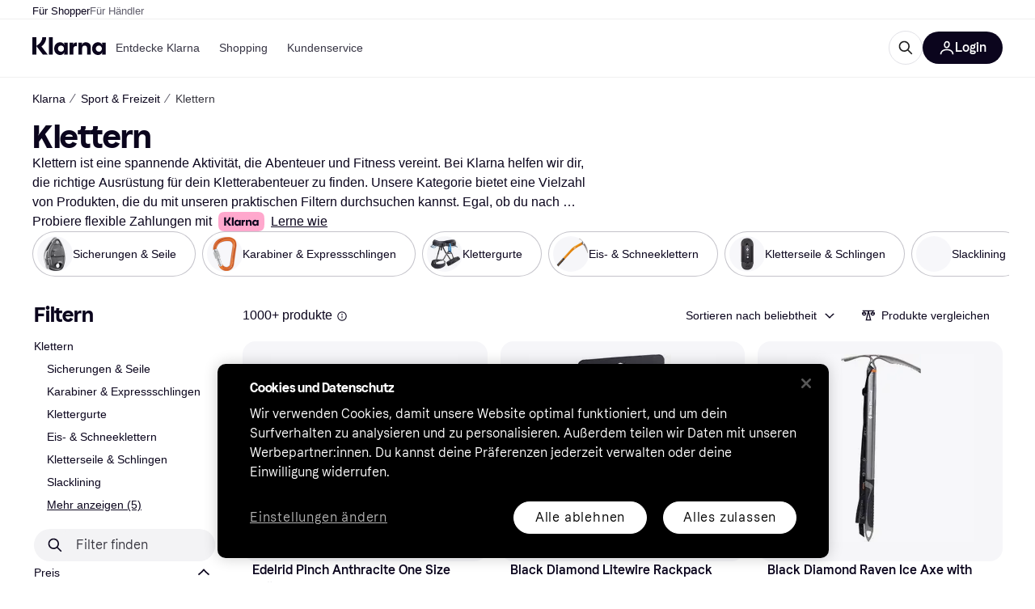

--- FILE ---
content_type: text/html; charset=utf-8
request_url: https://www.klarna.com/de/shopping/cl/cl1226/Klettern/
body_size: 128648
content:
<!DOCTYPE html>
<html xmlns:fb="http://www.facebook.com/2008/fbml" lang="de-DE">
  <head>
    <meta data-react-helmet="true" name="description" content="Vergleiche die Preise für Klettern, und shoppe die perfekte Klettern. Finde den besseren Deal. ✓ Einfach, schnell und bequem. Willkommen bei Klarna."/><meta data-react-helmet="true" name="twitter:card" content="summary_large_image"/><meta data-react-helmet="true" property="og:image" content="https://owp.klarna.com/product/grid/3240912583,3001340847,1590683367,3238252181,3002779759,1593913536,3205927138,1830878223?v=5"/><meta data-react-helmet="true" name="twitter:image" content="https://owp.klarna.com/product/grid/3240912583,3001340847,1590683367,3238252181,3002779759,1593913536,3205927138,1830878223?v=5"/><meta data-react-helmet="true" name="twitter:site" content="Klarna"/><meta data-react-helmet="true" name="twitter:creator" content="Klarna"/><meta data-react-helmet="true" property="og:title" content="Klettern – Großartige Deals auf Klarna"/><meta data-react-helmet="true" name="twitter:title" content="Klettern – Großartige Deals auf Klarna"/><meta data-react-helmet="true" property="og:description" content="Vergleiche die Preise für Klettern auf Klarna und finde großartige Deals"/><meta data-react-helmet="true" name="twitter:description" content="Vergleiche die Preise für Klettern auf Klarna und finde großartige Deals"/><meta data-react-helmet="true" property="og:site_name" content="Klarna Deutschland"/><meta data-react-helmet="true" property="og:type" content="website"/><meta data-react-helmet="true" property="og:url" content="https://www.klarna.com/de/shopping/cl/cl1226/Klettern/"/>
    <title data-react-helmet="true">Klettern (1000+ Produkte) vergleiche jetzt &amp; finde Preise »</title>
    <link data-react-helmet="true" as="font" crossOrigin="" href="https://x.klarnacdn.net/ui/fonts/v1.5/KlarnaTitle-Bold.woff2" rel="preload" type="font/woff2"/><link data-react-helmet="true" as="font" crossOrigin="" href="https://x.klarnacdn.net/ui/fonts/v1.5/KlarnaText-Regular.woff2" rel="preload" type="font/woff2"/><link data-react-helmet="true" as="font" crossOrigin="" href="https://x.klarnacdn.net/ui/fonts/v1.5/KlarnaText-Italic.woff2" rel="preload" type="font/woff2"/><link data-react-helmet="true" as="font" crossOrigin="" href="https://x.klarnacdn.net/ui/fonts/v1.5/KlarnaText-Medium.woff2" rel="preload" type="font/woff2"/><link data-react-helmet="true" as="font" crossOrigin="" href="https://x.klarnacdn.net/ui/fonts/v1.5/KlarnaText-MediumItalic.woff2" rel="preload" type="font/woff2"/><link data-react-helmet="true" as="font" crossOrigin="" href="https://x.klarnacdn.net/ui/fonts/v1.5/KlarnaText-Bold.woff2" rel="preload" type="font/woff2"/><link data-react-helmet="true" as="font" crossOrigin="" href="https://x.klarnacdn.net/ui/fonts/v1.5/KlarnaText-BoldItalic.woff2" rel="preload" type="font/woff2"/><link data-react-helmet="true" rel="alternate" hrefLang="fi-FI" href="https://www.klarna.com/fi/shopping/cl/cl1226/Kiipeily/"/><link data-react-helmet="true" rel="alternate" hrefLang="en-IE" href="https://www.klarna.com/ie/shopping/cl/cl1226/Climbing/"/><link data-react-helmet="true" rel="alternate" hrefLang="nb-NO" href="https://www.klarna.com/no/shopping/cl/cl1226/Klatring/"/><link data-react-helmet="true" rel="alternate" hrefLang="de-DE" href="https://www.klarna.com/de/shopping/cl/cl1226/Klettern/"/><link data-react-helmet="true" rel="alternate" hrefLang="en-US" href="https://www.klarna.com/us/shopping/cl/cl1226/Climbing/"/><link data-react-helmet="true" rel="alternate" hrefLang="es-ES" href="https://www.klarna.com/es/shopping/cl/cl1226/Escalada/"/><link data-react-helmet="true" rel="alternate" hrefLang="de-AT" href="https://www.klarna.com/at/shopping/cl/cl1226/Klettern/"/><link data-react-helmet="true" rel="alternate" hrefLang="it-IT" href="https://www.klarna.com/it/shopping/cl/cl1226/Arrampicata/"/><link data-react-helmet="true" rel="alternate" hrefLang="nl-NL" href="https://www.klarna.com/nl/shopping/cl/cl1226/Klimmen/"/><link data-react-helmet="true" rel="alternate" hrefLang="sv-SE" href="https://www.pricerunner.se/cl/1226/Klaettring"/><link data-react-helmet="true" rel="alternate" hrefLang="da-DK" href="https://www.pricerunner.dk/cl/1226/Klatring"/><link data-react-helmet="true" rel="alternate" hrefLang="fr-FR" href="https://www.klarna.com/fr/shopping/cl/cl1226/Escalade/"/><link data-react-helmet="true" rel="alternate" hrefLang="en-GB" href="https://www.pricerunner.com/cl/1226/Climbing"/><link data-react-helmet="true" rel="canonical" href="https://www.klarna.com/de/shopping/cl/cl1226/Klettern/"/><link data-react-helmet="true" rel="next" href="https://www.klarna.com/de/shopping/cl/cl1226/Klettern/?page=2"/>
    
      
<meta http-equiv="Content-Type" content="text/html; charset=UTF-8" />
<meta name="viewport" content="width=device-width,initial-scale=1" />
<meta name="mobile-web-app-capable" content="yes" />
<meta name="apple-mobile-web-app-capable" content="yes" />
<meta name="theme-color" content="#ffffff" />
<meta name="msapplication-TileColor" content="#ffffff" />
<meta name="msapplication-TileImage" content="https://owp.klarna.com/public/klarna/tileImage.png"/>
<link href="/favicon.ico" rel="icon" type="image/x-icon" />
<link rel="apple-touch-icon" href="https://owp.klarna.com/public/klarna/appIcon.png" />
<link rel="manifest" href="/manifest.json" />

    <link as="image" href="https://owp.klarna.com/product/232x232/3240912583/Edelrid-Pinch-Anthracite-One-Size-Groesse.jpg?ph=true&fmt=avif" imagesrcset="https://owp.klarna.com/product/232x232/3240912583/Edelrid-Pinch-Anthracite-One-Size-Groesse.jpg?ph=true&fmt=avif 1x, https://owp.klarna.com/product/464x464/3240912583/Edelrid-Pinch-Anthracite-One-Size-Groesse.jpg?ph=true&fmt=avif 2x" rel="preload" />

    <link data-chunk="slots-klarnaFooter-KlarnaFooterOnVisible" rel="preload" as="style" href="https://owp.klarna.com/static/slots-klarnaFooter-KlarnaFooterOnVisible-6409dcb3.css" media="screen,print" charset="utf-8" nonce="d3f33e7d-3952-43a6-9d8b-bb6583c28dec">
<link data-chunk="ProductSection" rel="preload" as="style" href="https://owp.klarna.com/static/ProductSection-375d4e0d.css" media="screen,print" charset="utf-8" nonce="d3f33e7d-3952-43a6-9d8b-bb6583c28dec">
<link data-chunk="SideFilters" rel="preload" as="style" href="https://owp.klarna.com/static/SideFilters-7ec202d9.css" media="screen,print" charset="utf-8" nonce="d3f33e7d-3952-43a6-9d8b-bb6583c28dec">
<link data-chunk="features-searchCompare-routes-categoryList-CategoryListContainer" rel="preload" as="style" href="https://owp.klarna.com/static/features-searchCompare-routes-categoryList-CategoryListContainer-9d60a028.css" media="screen,print" charset="utf-8" nonce="d3f33e7d-3952-43a6-9d8b-bb6583c28dec">
<link data-chunk="slots-klarnaHeader-KlarnaHeaderContainer" rel="preload" as="style" href="https://owp.klarna.com/static/slots-klarnaHeader-KlarnaHeaderContainer-d19c5c55.css" media="screen,print" charset="utf-8" nonce="d3f33e7d-3952-43a6-9d8b-bb6583c28dec">
<link data-chunk="apps-klarna-Layout" rel="preload" as="style" href="https://owp.klarna.com/static/apps-klarna-Layout-2d160a77.css" media="screen,print" charset="utf-8" nonce="d3f33e7d-3952-43a6-9d8b-bb6583c28dec">
<link data-chunk="apps-klarna-routeConfigs-klarna" rel="preload" as="style" href="https://owp.klarna.com/static/81353-24d927b5.css" media="screen,print" charset="utf-8" nonce="d3f33e7d-3952-43a6-9d8b-bb6583c28dec">
    <link rel="preconnect" href="https://x.klarnacdn.net" crossorigin />
<link rel="preconnect" href="https://images.ctfassets.net" crossorigin />
<link rel="preconnect" href="https://www.googletagmanager.com" />
<link rel="preconnect" href="https://www.googleadservices.com" />
<link rel="preconnect" href="https://www.google.com" />
<link rel="preconnect" href="https://www.google-analytics.com" />
<link rel="preconnect" href="https://googleads.g.doubleclick.net" />
<link rel="preconnect" href="https://stats.g.doubleclick.net" />
<link rel="preconnect" href="https://adservice.google.com" />
<link rel="preconnect" href="https://ff.doubleclick.net" />
<link rel="preconnect" href="https://securepubads.g.doubleclick.net" />
<link rel="preconnect" href="https://pagead2.googlesyndication.com" />
<link rel="preconnect" href="https://cdn.cookielaw.org" />

    <link data-chunk="apps-klarna-routeConfigs-klarna" rel="stylesheet" href="https://owp.klarna.com/static/81353-24d927b5.css" type="text/css" media="screen,print" charset="utf-8" nonce="d3f33e7d-3952-43a6-9d8b-bb6583c28dec">
<link data-chunk="apps-klarna-Layout" rel="stylesheet" href="https://owp.klarna.com/static/apps-klarna-Layout-2d160a77.css" type="text/css" media="screen,print" charset="utf-8" nonce="d3f33e7d-3952-43a6-9d8b-bb6583c28dec">
<link data-chunk="slots-klarnaHeader-KlarnaHeaderContainer" rel="stylesheet" href="https://owp.klarna.com/static/slots-klarnaHeader-KlarnaHeaderContainer-d19c5c55.css" type="text/css" media="screen,print" charset="utf-8" nonce="d3f33e7d-3952-43a6-9d8b-bb6583c28dec">
<link data-chunk="features-searchCompare-routes-categoryList-CategoryListContainer" rel="stylesheet" href="https://owp.klarna.com/static/features-searchCompare-routes-categoryList-CategoryListContainer-9d60a028.css" type="text/css" media="screen,print" charset="utf-8" nonce="d3f33e7d-3952-43a6-9d8b-bb6583c28dec">
<link data-chunk="SideFilters" rel="stylesheet" href="https://owp.klarna.com/static/SideFilters-7ec202d9.css" type="text/css" media="screen,print" charset="utf-8" nonce="d3f33e7d-3952-43a6-9d8b-bb6583c28dec">
<link data-chunk="ProductSection" rel="stylesheet" href="https://owp.klarna.com/static/ProductSection-375d4e0d.css" type="text/css" media="screen,print" charset="utf-8" nonce="d3f33e7d-3952-43a6-9d8b-bb6583c28dec">
<link data-chunk="slots-klarnaFooter-KlarnaFooterOnVisible" rel="stylesheet" href="https://owp.klarna.com/static/slots-klarnaFooter-KlarnaFooterOnVisible-6409dcb3.css" type="text/css" media="screen,print" charset="utf-8" nonce="d3f33e7d-3952-43a6-9d8b-bb6583c28dec"><style data-styled="true" data-styled-version="5.3.11">.iYIDDF path{fill:#0B051D;}/*!sc*/
.iYIDDF rect{fill:#0B051D;}/*!sc*/
.bdGcLV path{fill:#615F6D;}/*!sc*/
.bdGcLV rect{fill:#615F6D;}/*!sc*/
.jENgNh path{fill:currentColor;}/*!sc*/
.jENgNh rect{fill:currentColor;}/*!sc*/
.kGxstx path{fill:#1F1F1F;}/*!sc*/
.kGxstx rect{fill:#1F1F1F;}/*!sc*/
.loKavp path{fill:white;}/*!sc*/
.loKavp rect{fill:white;}/*!sc*/
data-styled.g6[id="sc-e8500097-0"]{content:"iYIDDF,bdGcLV,jENgNh,kGxstx,loKavp,"}/*!sc*/
.gjROge{color:white;display:-webkit-inline-box;display:-webkit-inline-flex;display:-ms-inline-flexbox;display:inline-flex;font-family:"Klarna Text",Roboto,Arial,sans-serif;font-size:1rem;font-weight:500;line-height:105%;overflow-wrap:break-word;word-wrap:break-word;-webkit-letter-spacing:-0.003rem;-moz-letter-spacing:-0.003rem;-ms-letter-spacing:-0.003rem;letter-spacing:-0.003rem;}/*!sc*/
data-styled.g10[id="sc-5d25b439-0"]{content:"gjROge,"}/*!sc*/
.jUvrHy{display:-webkit-box;display:-webkit-flex;display:-ms-flexbox;display:flex;-webkit-align-items:center;-webkit-box-align:center;-ms-flex-align:center;align-items:center;-webkit-box-pack:center;-webkit-justify-content:center;-ms-flex-pack:center;justify-content:center;border:unset;padding:16px 24px;gap:10px;border-radius:999px;cursor:pointer;white-space:nowrap;-webkit-text-decoration:none;text-decoration:none;background-color:transparent;border:1px solid #0B051D;border:1px solid #E2E2E7;}/*!sc*/
@media (min-width:1024px){.jUvrHy{padding:11px 60px;}}/*!sc*/
.jUvrHy:active{background-size:100%;-webkit-transition:background 0s,-webkit-transform 300ms;-webkit-transition:background 0s,transform 300ms;transition:background 0s,transform 300ms;-webkit-transform:scale(0.95);-ms-transform:scale(0.95);transform:scale(0.95);}/*!sc*/
.jUvrHy:focus-visible{background-color:#2C2242;outline:none;box-shadow:0 0 0 3px #7b57d8;}/*!sc*/
.jUvrHy:hover{background-color:#F3F3F5;}/*!sc*/
.jUvrHy:focus-visible{background-color:#F3F3F5;}/*!sc*/
.cwDkgC{display:-webkit-box;display:-webkit-flex;display:-ms-flexbox;display:flex;-webkit-align-items:center;-webkit-box-align:center;-ms-flex-align:center;align-items:center;-webkit-box-pack:center;-webkit-justify-content:center;-ms-flex-pack:center;justify-content:center;border:unset;padding:16px 24px;gap:10px;border-radius:999px;cursor:pointer;white-space:nowrap;-webkit-text-decoration:none;text-decoration:none;background-color:#0B051D;color:#FFFFFF;}/*!sc*/
@media (min-width:1024px){.cwDkgC{padding:11px 60px;}}/*!sc*/
.cwDkgC:active{background-size:100%;-webkit-transition:background 0s,-webkit-transform 300ms;-webkit-transition:background 0s,transform 300ms;transition:background 0s,transform 300ms;-webkit-transform:scale(0.95);-ms-transform:scale(0.95);transform:scale(0.95);}/*!sc*/
.cwDkgC:focus-visible{background-color:#2C2242;outline:none;box-shadow:0 0 0 3px #7b57d8;}/*!sc*/
.cwDkgC:hover{background-color:#2C2242;}/*!sc*/
.cwDkgC:focus-visible{background-color:#2C2242;}/*!sc*/
data-styled.g11[id="sc-5947690c-0"]{content:"jUvrHy,cwDkgC,"}/*!sc*/
.NGFAg{padding:10px;}/*!sc*/
.tswXG{padding:10px 20px;}/*!sc*/
data-styled.g12[id="sc-8271fe82-0"]{content:"NGFAg,tswXG,"}/*!sc*/
@media (max-width:639px){.eElbcI{padding:10px;}.eElbcI [data-icon-button-descriptor='label']{display:none;}}/*!sc*/
data-styled.g13[id="sc-7b826dbd-0"]{content:"eElbcI,"}/*!sc*/
.ftOfBV{position:-webkit-sticky;position:sticky;z-index:1009;background-color:#fff;left:0;right:0;top:0;padding:0 16px;border-bottom:1px solid rgb(0,0,0,0.06);}/*!sc*/
@media (min-width:768px){.ftOfBV{padding:0 40px;}}/*!sc*/
data-styled.g14[id="sc-f5f1731f-0"]{content:"ftOfBV,"}/*!sc*/
.lffGMU{height:72px;}/*!sc*/
data-styled.g15[id="sc-f5f1731f-1"]{content:"lffGMU,"}/*!sc*/
.dwuJLo{display:-webkit-box;display:-webkit-flex;display:-ms-flexbox;display:flex;-webkit-flex-direction:row;-ms-flex-direction:row;flex-direction:row;-webkit-align-items:center;-webkit-box-align:center;-ms-flex-align:center;align-items:center;gap:48px;max-width:1680px;margin:0 auto;height:100%;}/*!sc*/
data-styled.g16[id="sc-f5f1731f-2"]{content:"dwuJLo,"}/*!sc*/
.gqVygx{display:-webkit-box;display:-webkit-flex;display:-ms-flexbox;display:flex;-webkit-align-items:center;-webkit-box-align:center;-ms-flex-align:center;align-items:center;gap:16px;}/*!sc*/
data-styled.g17[id="sc-f5f1731f-3"]{content:"gqVygx,"}/*!sc*/
.dYxYfS{background-color:rgba(14,14,22,0.44);position:fixed;top:0;left:0;right:0;bottom:0;pointer-events:none;z-index:1002;opacity:0;}/*!sc*/
data-styled.g18[id="sc-f5f1731f-4"]{content:"dYxYfS,"}/*!sc*/
.gROOya{display:none;z-index:1000;}/*!sc*/
@media (min-width:1024px){.gROOya{display:block;}}/*!sc*/
data-styled.g19[id="sc-f5f1731f-5"]{content:"gROOya,"}/*!sc*/
.kXnQTU{z-index:1002;-webkit-transition:opacity 200ms;transition:opacity 200ms;}/*!sc*/
@media (min-width:1024px){.kXnQTU{display:none;}}/*!sc*/
data-styled.g20[id="sc-f5f1731f-6"]{content:"kXnQTU,"}/*!sc*/
.eRjZKG{background:none;border:none;cursor:pointer;padding:0;margin:0;display:-webkit-box;display:-webkit-flex;display:-ms-flexbox;display:flex;-webkit-align-items:center;-webkit-box-align:center;-ms-flex-align:center;align-items:center;-webkit-box-pack:center;-webkit-justify-content:center;-ms-flex-pack:center;justify-content:center;height:40px;width:52px;background-color:#FFA8CD;border-radius:20px;color:initial;}/*!sc*/
@media (min-width:1024px){.eRjZKG{display:none;}}/*!sc*/
data-styled.g21[id="sc-f5f1731f-7"]{content:"eRjZKG,"}/*!sc*/
.jaGuxD{display:-webkit-box;display:-webkit-flex;display:-ms-flexbox;display:flex;-webkit-flex-direction:row;-ms-flex-direction:row;flex-direction:row;-webkit-align-items:center;-webkit-box-align:center;-ms-flex-align:center;align-items:center;-webkit-box-pack:end;-webkit-justify-content:flex-end;-ms-flex-pack:end;justify-content:flex-end;gap:32px;margin-left:auto;-webkit-box-flex:1;-webkit-flex-grow:1;-ms-flex-positive:1;flex-grow:1;}/*!sc*/
@media (min-width:1024px){.jaGuxD{-webkit-box-flex:0;-webkit-flex-grow:0;-ms-flex-positive:0;flex-grow:0;}}/*!sc*/
data-styled.g22[id="sc-f5f1731f-8"]{content:"jaGuxD,"}/*!sc*/
.byncgS{display:none;max-width:700px;-webkit-box-flex:1;-webkit-flex-grow:1;-ms-flex-positive:1;flex-grow:1;-webkit-align-items:flex-end;-webkit-box-align:flex-end;-ms-flex-align:flex-end;align-items:flex-end;-webkit-transition:200ms ease-out all;transition:200ms ease-out all;-webkit-transform:translate(72px);-ms-transform:translate(72px);transform:translate(72px);opacity:0;pointer-events:none;}/*!sc*/
@media (min-width:768px){.byncgS{display:-webkit-box;display:-webkit-flex;display:-ms-flexbox;display:flex;}}/*!sc*/
.byncgS > div{width:0;min-width:0;}/*!sc*/
data-styled.g23[id="sc-f5f1731f-9"]{content:"byncgS,"}/*!sc*/
.dEfhBy{-webkit-transition:200ms ease-out all;transition:200ms ease-out all;height:0;overflow:hidden;}/*!sc*/
@media (min-width:768px){.dEfhBy{display:none;}}/*!sc*/
data-styled.g24[id="sc-f5f1731f-10"]{content:"dEfhBy,"}/*!sc*/
.yUlBI{display:-webkit-box;display:-webkit-flex;display:-ms-flexbox;display:flex;-webkit-flex-direction:row;-ms-flex-direction:row;flex-direction:row;gap:8px;-webkit-align-items:center;-webkit-box-align:center;-ms-flex-align:center;align-items:center;z-index:1;}/*!sc*/
data-styled.g25[id="sc-f5f1731f-11"]{content:"yUlBI,"}/*!sc*/
.iKnGky:focus-visible{outline:#7b57d8 auto 1px;}/*!sc*/
data-styled.g27[id="sc-71ad6693-0"]{content:"iKnGky,"}/*!sc*/
.iKLZGq{-webkit-align-items:center;-webkit-box-align:center;-ms-flex-align:center;align-items:center;background-color:transparent;border-radius:0;border:0;color:inherit;cursor:pointer;text-align:initial;margin:0;outline:0;padding:0;position:relative;-webkit-text-decoration:none;text-decoration:none;}/*!sc*/
data-styled.g28[id="sc-221f0a72-0"]{content:"iKLZGq,"}/*!sc*/
.kQnGCZ{background-color:transparent;border-radius:0;border:0;color:inherit;cursor:pointer;text-align:initial;margin:0;outline:0;padding:0;-webkit-text-decoration:none;text-decoration:none;}/*!sc*/
data-styled.g29[id="sc-d725c4ab-0"]{content:"kQnGCZ,"}/*!sc*/
.gPfdVJ{color:#0B051D;}/*!sc*/
.gPfdVJ:hover{-webkit-text-decoration:underline;text-decoration:underline;}/*!sc*/
.gPfdVJ:focus-visible{outline:#7b57d8 auto 1px;}/*!sc*/
data-styled.g30[id="sc-2fa43934-0"]{content:"gPfdVJ,"}/*!sc*/
.cEfXbS{color:#0B051D;cursor:default;font-family:inherit;font-size:inherit;-webkit-text-decoration:none;text-decoration:none;}/*!sc*/
.cEfXbS:focus-visible{outline:#7b57d8 auto 1px;}/*!sc*/
data-styled.g32[id="sc-2fa43934-2"]{content:"cEfXbS,"}/*!sc*/
.eoOujF{display:none;list-style:none;padding:0;margin:0;-webkit-flex-direction:row;-ms-flex-direction:row;flex-direction:row;overflow:auto;height:100%;-webkit-box-flex:1;-webkit-flex-grow:1;-ms-flex-positive:1;flex-grow:1;-webkit-align-items:center;-webkit-box-align:center;-ms-flex-align:center;align-items:center;}/*!sc*/
.eoOujF::-webkit-scrollbar{display:none;}/*!sc*/
@media (min-width:1024px){.eoOujF{display:-webkit-box;display:-webkit-flex;display:-ms-flexbox;display:flex;}}/*!sc*/
data-styled.g33[id="sc-f2c99058-0"]{content:"eoOujF,"}/*!sc*/
.IPVlU{visibility:hidden;position:absolute;}/*!sc*/
data-styled.g34[id="sc-f2c99058-1"]{content:"IPVlU,"}/*!sc*/
.eVABDo{position:relative;display:-webkit-box;display:-webkit-flex;display:-ms-flexbox;display:flex;line-height:16px;padding:8px 12px;text-wrap:nowrap;-webkit-align-items:center;-webkit-box-align:center;-ms-flex-align:center;align-items:center;-webkit-transition:color 200ms,background 200ms;transition:color 200ms,background 200ms;border-radius:20px;font-weight:500;background:none;color:#373544;}/*!sc*/
.eVABDo.eVABDo{cursor:pointer;font-size:14px;}/*!sc*/
.eVABDo:hover{-webkit-text-decoration:none;text-decoration:none;background:#E4E0F7;}/*!sc*/
data-styled.g35[id="sc-f2c99058-2"]{content:"eVABDo,"}/*!sc*/
.kdakLY{position:absolute;left:0;right:0;z-index:1000;opacity:0;pointer-events:none;}/*!sc*/
data-styled.g37[id="sc-f2c99058-4"]{content:"kdakLY,"}/*!sc*/
.icbHGf{position:fixed;display:-webkit-box;display:-webkit-flex;display:-ms-flexbox;display:flex;-webkit-flex-direction:column;-ms-flex-direction:column;flex-direction:column;top:0;left:0;bottom:0;background-color:#fff;padding:16px;-webkit-transform:translateY(0);-ms-transform:translateY(0);transform:translateY(0);-webkit-transition:-webkit-transform 200ms;-webkit-transition:transform 200ms;transition:transform 200ms;width:calc(100% - 32px);z-index:1010;overflow-y:auto;overflow-x:hidden;-webkit-transform:translateX(-100%);-ms-transform:translateX(-100%);transform:translateX(-100%);}/*!sc*/
@media (min-width:768px){.icbHGf{max-width:375px;padding:40px 40px;padding-bottom:0;}}/*!sc*/
@media (min-width:1024px){.icbHGf{display:none;}}/*!sc*/
data-styled.g64[id="sc-844e07fe-0"]{content:"icbHGf,"}/*!sc*/
.bqTJHE{display:-webkit-box;display:-webkit-flex;display:-ms-flexbox;display:flex;-webkit-align-items:center;-webkit-box-align:center;-ms-flex-align:center;align-items:center;-webkit-box-pack:center;-webkit-justify-content:center;-ms-flex-pack:center;justify-content:center;height:40px;width:52px;background-color:#FFA8CD;border-radius:20px;-webkit-align-self:flex-start;-ms-flex-item-align:start;align-self:flex-start;margin-bottom:32px;-webkit-flex-shrink:0;-ms-flex-negative:0;flex-shrink:0;}/*!sc*/
.bqTJHE:focus-visible{outline:#7b57d8 auto 1px;}/*!sc*/
data-styled.g72[id="sc-8435f1de-0"]{content:"bqTJHE,"}/*!sc*/
.hHCZgd{display:-webkit-box;display:-webkit-flex;display:-ms-flexbox;display:flex;position:relative;list-style:none;padding:0;-webkit-flex-direction:row;-ms-flex-direction:row;flex-direction:row;gap:16px;max-width:1680px;margin:0 auto -1px auto;z-index:1;height:0;-webkit-transition:0.4s;transition:0.4s;overflow:hidden;}/*!sc*/
@media (min-width:768px){.hHCZgd{height:24px;}.hHCZgd.collapsed{height:0;}}/*!sc*/
data-styled.g84[id="sc-dadaf772-0"]{content:"hHCZgd,"}/*!sc*/
.XYFJu{position:absolute;left:0;right:0;border-bottom:1px solid rgb(0,0,0,0.06);}/*!sc*/
@media (min-width:1024px){.XYFJu{display:-webkit-box;display:-webkit-flex;display:-ms-flexbox;display:flex;}}/*!sc*/
data-styled.g85[id="sc-dadaf772-1"]{content:"XYFJu,"}/*!sc*/
.iDGYmj{display:-webkit-box;display:-webkit-flex;display:-ms-flexbox;display:flex;}/*!sc*/
data-styled.g86[id="sc-dadaf772-2"]{content:"iDGYmj,"}/*!sc*/
.figyZg{color:#0B051D;font-size:13px;font-weight:500;padding:0;-webkit-transition:color 200ms;transition:color 200ms;height:100%;padding-top:4px;padding-bottom:3px;-webkit-text-decoration:none;text-decoration:none;}/*!sc*/
.figyZg:hover{color:#0B051D;}/*!sc*/
.figyZg:focus-visible{box-shadow:inset 0px 0px 0px 1px #7b57d8;}/*!sc*/
.mSNTt{color:#615F6D;font-size:13px;font-weight:400;padding:0;-webkit-transition:color 200ms;transition:color 200ms;height:100%;padding-top:4px;padding-bottom:3px;-webkit-text-decoration:none;text-decoration:none;}/*!sc*/
.mSNTt:hover{color:#0B051D;}/*!sc*/
.mSNTt:focus-visible{box-shadow:inset 0px 0px 0px 1px #7b57d8;}/*!sc*/
data-styled.g87[id="sc-dadaf772-3"]{content:"figyZg,mSNTt,"}/*!sc*/
.eQWlnO{border-radius:100px;border:none;display:-webkit-box;display:-webkit-flex;display:-ms-flexbox;display:flex;-webkit-align-items:center;-webkit-box-align:center;-ms-flex-align:center;align-items:center;-webkit-box-pack:center;-webkit-justify-content:center;-ms-flex-pack:center;justify-content:center;cursor:pointer;padding:10px;width:32px;height:32px;box-sizing:border-box;background:transparent;color:currentColor;-webkit-transition:background 200ms,box-shadow 200ms;transition:background 200ms,box-shadow 200ms;}/*!sc*/
.eQWlnO:hover{background:#020E0F0F;color:currentColor;}/*!sc*/
.eQWlnO:focus{background:#020E0F0F;box-shadow:0 0 0 2px #AA89F2;}/*!sc*/
.eQWlnO:active{background:#0E16213B;}/*!sc*/
data-styled.g93[id="sc-e49c6e9f-0"]{content:"eQWlnO,"}/*!sc*/
.dnnhtM{display:-webkit-box;display:-webkit-flex;display:-ms-flexbox;display:flex;-webkit-box-flex:1;-webkit-flex-grow:1;-ms-flex-positive:1;flex-grow:1;-webkit-flex-wrap:nowrap;-ms-flex-wrap:nowrap;flex-wrap:nowrap;-webkit-align-items:center;-webkit-box-align:center;-ms-flex-align:center;align-items:center;height:40px;border:1px solid #e2e2e7;border-radius:22px;padding:0 6px 0 12px;background:#f5f5f7;color:#615f6d;font-size:14px;line-height:16.8px;-webkit-letter-spacing:-0.003em;-moz-letter-spacing:-0.003em;-ms-letter-spacing:-0.003em;letter-spacing:-0.003em;box-sizing:border-box;-webkit-transition:background 200ms;transition:background 200ms;}/*!sc*/
.dnnhtM:hover{border-color:#ced2d4;color:#615F6D;}/*!sc*/
data-styled.g169[id="sc-8fa9cfc3-0"]{content:"dnnhtM,"}/*!sc*/
.bdsTnR{-webkit-flex-shrink:0;-ms-flex-negative:0;flex-shrink:0;}/*!sc*/
data-styled.g170[id="sc-8fa9cfc3-1"]{content:"bdsTnR,"}/*!sc*/
.fGNzpl{-webkit-flex:1;-ms-flex:1;flex:1;height:100%;min-width:0;width:100%;border:none;padding:8px 12px;background:transparent;outline:none;color:inherit;font-family:"Klarna Text",Roboto,Arial,sans-serif;font-weight:400;font-size:inherit;text-overflow:ellipsis;white-space:nowrap;overflow:hidden;line-height:inherit;-webkit-letter-spacing:inherit;-moz-letter-spacing:inherit;-ms-letter-spacing:inherit;letter-spacing:inherit;-webkit-appearance:none;-moz-appearance:none;appearance:none;}/*!sc*/
.fGNzpl::-webkit-search-decoration,.fGNzpl::-webkit-search-cancel-button,.fGNzpl::-webkit-search-results-button,.fGNzpl::-webkit-search-results-decoration{-webkit-appearance:none;}/*!sc*/
.fGNzpl::-webkit-input-placeholder{color:inherit;}/*!sc*/
.fGNzpl::-moz-placeholder{color:inherit;}/*!sc*/
.fGNzpl:-ms-input-placeholder{color:inherit;}/*!sc*/
.fGNzpl::placeholder{color:inherit;}/*!sc*/
@media (max-width:640px){}/*!sc*/
data-styled.g171[id="sc-8fa9cfc3-2"]{content:"fGNzpl,"}/*!sc*/
.bWVohe{display:none;margin-right:8px;-webkit-flex-shrink:0;-ms-flex-negative:0;flex-shrink:0;width:32px;height:32px;}/*!sc*/
@media (min-width:850px){.bWVohe{width:32px;height:32px;}}/*!sc*/
data-styled.g172[id="sc-8fa9cfc3-3"]{content:"bWVohe,"}/*!sc*/
.hYtOOv{position:relative;min-width:300px;white-space:initial;-webkit-box-flex:1;-webkit-flex-grow:1;-ms-flex-positive:1;flex-grow:1;}/*!sc*/
data-styled.g199[id="sc-e3c1ffa1-0"]{content:"hYtOOv,"}/*!sc*/
.cUmbTX{display:none;}/*!sc*/
@media (min-width:850px){.cUmbTX{display:block;position:fixed;background-color:#0e0e1670;z-index:-1;pointer-events:none;inset:0;opacity:0;-webkit-transition:opacity 200ms;transition:opacity 200ms;}}/*!sc*/
data-styled.g200[id="sc-e3c1ffa1-1"]{content:"cUmbTX,"}/*!sc*/
.iCLded{display:-webkit-box;display:-webkit-flex;display:-ms-flexbox;display:flex;-webkit-align-items:center;-webkit-box-align:center;-ms-flex-align:center;align-items:center;}/*!sc*/
@media (max-width:849px){.iCLded{margin:0;}}/*!sc*/
data-styled.g201[id="sc-e3c1ffa1-2"]{content:"iCLded,"}/*!sc*/
</style>
    









  </head>
  <body>
    <div id="root"><link rel="preload" as="image" imageSrcSet="https://owp.klarna.com/category/84x84/58287428-60159026.jpg 2x"/><link rel="preload" as="image" imageSrcSet="https://owp.klarna.com/category/84x84/58287428-60159027.jpg 2x"/><link rel="preload" as="image" imageSrcSet="https://owp.klarna.com/category/84x84/58287428-60159021.jpg 2x"/><link rel="preload" as="image" imageSrcSet="https://owp.klarna.com/category/84x84/58287428-60159028.jpg 2x"/><link rel="preload" as="image" imageSrcSet="https://owp.klarna.com/category/84x84/58287428-60159024.jpg 2x"/><style>
          *, *::before, *::after {
            animation-play-state: paused !important;
          }
      </style><div><style data-emotion="css-global 1ii771j">:root{--colors-bg-page:#FFFFFF;--colors-bg-default:#FFFFFF;--colors-bg-container:#F8F7FA;--colors-bg-subtle:#F3F3F5;--colors-bg-neutral:#E2E2E7;--colors-bg-inverse:#0B051D;--colors-bg-accent:#7039E2;--colors-bg-negative:#AE1D1D;--colors-bg-warning:#FBC64D;--colors-bg-positive:#066336;--colors-bg-brand:#FFA8CD;--colors-text-default:#0B051D;--colors-text-body:#282636;--colors-text-subtle:#504F5F;--colors-text-disabled:#96959F;--colors-text-placeholder:#96959F;--colors-text-inverse:#F9F8F5;--colors-text-accent:#582FB4;--colors-text-negative:#931414;--colors-text-warning:#664600;--colors-text-positive:#054E2C;--colors-text-link:#1F4DA3;--colors-border-default:#E2E2E7;--colors-border-neutral:#C4C3CA;--colors-border-active:#0B051D;--colors-border-negative:#AE1D1D;--colors-border-warning:#885F00;--colors-border-positive:#06884A;--colors-btn-primary:#0B051D;--colors-btn-secondary:#F3F3F5;--colors-btn-tertiary:#FFFFFF;--colors-btn-brand:#FFA8CD;--colors-btn-danger:#AE1D1D;--colors-btn-disabled:#F3F3F5;--colors-btn-idle:#C4C3CA;--colors-badge-strong:#000000;--colors-badge-pop:#CFF066;--colors-badge-brand:#FFA8CD;--colors-badge-accent:#7B57D8;--colors-badge-accent-light:#D9C2FB;--colors-badge-positive:#06884A;--colors-badge-positive-light:#8AEFB1;--colors-badge-negative:#AE1D1D;--colors-badge-negative-light:#FF8686;--colors-badge-warning:#AD7C00;--colors-badge-warning-light:#FFD987;--colors-overlay-hover-default:rgba(0, 0, 0, 0.04);--colors-overlay-hover-inverse:rgba(255, 255, 255, 0.12);--colors-overlay-press-default:rgba(0, 0, 0, 0.08);--colors-overlay-press-inverse:rgba(255, 255, 255, 0.16);--colors-overlay-fadeout:rgba(255, 255, 255, 0.56);--colors-overlay-dialog:rgba(0, 0, 0, 0.16);--colors-overlay-image-subtle:rgba(102, 102, 153, 0.05);--colors-overlay-image-darken:rgba(0, 0, 0, 0.24);--colors-overlay-border-subtle:rgba(11, 5, 29, 0.12);--colors-overlay-shimmer:#FFFFFF;--colors-data-strong:#000000;--colors-data-neutral:#706E7B;--colors-data-positive:#0EAA5D;--colors-data-negative:#DC2B2B;--colors-data-warning:#DFA200;--colors-data-1:#E57DAF;--colors-data-2:#7039E2;--colors-data-3:#379FAA;--colors-data-4:#CF7F3E;--colors-data-5:#A03DB3;--colors-data-6:#3F7FDC;--colors-data-7:#1A6773;--colors-data-8:#AC4A85;--colors-data-9:#3D2A70;--colors-data-10:#1F4DA3;--colors-data-11:#984E22;--colors-data-12:#65117D;--colors-klarna-pink:#FFA8CD;--colors-klarna-eggplant:#2C2242;--colors-klarna-baloon:#B798BE;--colors-klarna-off-white:#F9F8F5;--colors-klarna-herring:#E4E3DF;--colors-klarna-sticky-note:#E6FFA9;--fonts-font-system:-apple-system,BlinkMacSystemFont,"Segoe UI",Roboto,Arial,sans-serif;--fonts-font-monospace:monospace,-apple-system,BlinkMacSystemFont,"Segoe UI",Roboto,Arial,sans-serif;--fonts-font-brand-title:Klarna Title,-apple-system,BlinkMacSystemFont,"Segoe UI",Roboto,Arial,sans-serif;--fonts-font-brand-text:Klarna Text,-apple-system,BlinkMacSystemFont,"Segoe UI",Roboto,Arial,sans-serif;--textSizes-display-mobile-s:2rem;--textSizes-display-desktop-s:2.5rem;--textSizes-display-mobile-m:2.5rem;--textSizes-display-desktop-m:3.25rem;--textSizes-display-mobile-l:3.25rem;--textSizes-display-desktop-l:4rem;--textSizes-display-mobile-xl:4.25rem;--textSizes-display-desktop-xl:5.25rem;--textSizes-heading-mobile-s:1.25rem;--textSizes-heading-desktop-s:1.5rem;--textSizes-heading-mobile-m:1.75rem;--textSizes-heading-desktop-m:2rem;--textSizes-heading-mobile-l:2.5rem;--textSizes-heading-desktop-l:2.75rem;--textSizes-heading-mobile-xl:2.75rem;--textSizes-heading-desktop-xl:3.25rem;--textSizes-text-mobile-xs:0.75rem;--textSizes-text-desktop-xs:0.75rem;--textSizes-text-mobile-s:0.875rem;--textSizes-text-desktop-s:0.875rem;--textSizes-text-mobile-m:1rem;--textSizes-text-desktop-m:1rem;--textSizes-text-mobile-l:1.125rem;--textSizes-text-desktop-l:1.25rem;--lineHeights-display-mobile-s:2rem;--lineHeights-display-desktop-s:2.5rem;--lineHeights-display-mobile-m:2.5rem;--lineHeights-display-desktop-m:2.75rem;--lineHeights-display-mobile-l:3rem;--lineHeights-display-desktop-l:3.5rem;--lineHeights-display-mobile-xl:3.5rem;--lineHeights-display-desktop-xl:4.5rem;--lineHeights-heading-mobile-s:1.5rem;--lineHeights-heading-desktop-s:2rem;--lineHeights-heading-mobile-m:2rem;--lineHeights-heading-desktop-m:2.5rem;--lineHeights-heading-mobile-l:2.5rem;--lineHeights-heading-desktop-l:3rem;--lineHeights-heading-mobile-xl:3rem;--lineHeights-heading-desktop-xl:3.5rem;--lineHeights-body-mobile-xs:1rem;--lineHeights-body-desktop-xs:1rem;--lineHeights-body-mobile-s:1.25rem;--lineHeights-body-desktop-s:1.25rem;--lineHeights-body-mobile-m:1.5rem;--lineHeights-body-desktop-m:1.5rem;--lineHeights-body-mobile-l:1.5rem;--lineHeights-body-desktop-l:1.75rem;--lineHeights-label-mobile-xs:0.75rem;--lineHeights-label-desktop-xs:0.75rem;--lineHeights-label-mobile-s:1rem;--lineHeights-label-desktop-s:1rem;--lineHeights-label-mobile-m:1.25rem;--lineHeights-label-desktop-m:1.25rem;--lineHeights-label-mobile-l:1.25rem;--lineHeights-label-desktop-l:1.5rem;--radiuses-radius-4:4px;--radiuses-radius-8:8px;--radiuses-radius-12:12px;--radiuses-radius-16:16px;--radiuses-radius-24:24px;--radiuses-radius-32:32px;--radiuses-radius-round:99999px;--shadows-shadow-s:0px 2px 4px 0px rgba(0, 0, 0, 0.1);--shadows-shadow-m:0px 6px 12px 0px rgba(0, 0, 0, 0.1);--shadows-shadow-l:0px 12px 24px 0px rgba(0, 0, 0, 0.1);--spaces-space-4:4px;--spaces-space-8:8px;--spaces-space-12:12px;--spaces-space-16:16px;--spaces-space-24:24px;--spaces-space-32:32px;--spaces-space-40:40px;--spaces-space-48:48px;--spaces-space-64:64px;--weights-normal:400;--weights-medium:500;--weights-bold:700;}</style><style data-emotion="css-global 1fh6v4g">body{font-family:var(--fonts-font-system);color:var(--colors-text-default);line-height:var(--lineHeights-label-desktop-m);font-size:var(--textSizes-text-desktop-m);}body *:focus-visible:not(input, textarea):not(.klarna-ui-focus-wrapper *),body input[type="checkbox"]:focus-visible:not(.klarna-ui-focus-wrapper *),body input[type="radio"]:focus-visible:not(.klarna-ui-focus-wrapper *),body .klarna-ui-focus-wrapper:focus-within:has(:focus-visible){outline:2px solid var(--colors-border-active);outline-offset:2px;}</style><style data-emotion="css 1obf64m">.css-1obf64m{display:contents;}</style><div class="css-1obf64m"><style data-emotion="pr-global gcxk1a">:root{--brand10:#EFECFF;--brand20:#E4E0F7;--brand30:#D9C2FB;--brand40:#AA89F2;--brand50:#7B57D8;--brand60:#7039E2;--brand70:#5C32B8;--brand80:#3D2A70;--brand90:#2C2242;--brand100:#0B051D;--primaryActionBase:#0B051D;--primary-action-base:#0B051D;--primaryActionHover:#28272E;--primary-action-hover:#28272E;--primaryActionActive:#0B051D;--primary-action-active:#0B051D;--primaryActionDisabled:#E2E2E7;--primary-action-disabled:#E2E2E7;--cta10:#FFD0E2;--cta20:#FFD0E2;--cta30:#FFA8CD;--cta40:#FFD0E2;--cta60:#FFA8CD;--cta80:#E27EAC;--cta100:#E27EAC;--content0:#ffffff;--content10:#feede2;--content20:#f3d5d0;--content40:#e2beb7;--content60:#bc627b;--content80:#910737;--content90:#3d0f1f;--headingContent:#282b30;--heading-content:#282b30;--positive10:#CCF9D4;--positive20:#A8F3B7;--positive30:#88DBA5;--positive40:#48A77B;--positive50:#287E59;--positive60:#136E43;--positive70:#1A5B33;--positive80:#014822;--positive90:#00331D;--positive100:#00331D;--warning10:#F9F0AA;--warning20:#F0E788;--warning30:#DBCA6E;--warning40:#A79542;--warning50:#7C7027;--warning60:#6D621D;--warning70:#554C14;--warning80:#423900;--warning90:#423900;--warning100:#423900;--negative10:#FFE9E9;--negative20:#FDE2E2;--negative30:#F5BECA;--negative40:#E47B93;--negative50:#B94966;--negative60:#B62454;--negative70:#942546;--negative80:#6A152F;--negative90:#500D22;--negative100:#500D22;--grayscale0:#FFFFFF;--grayscale10:#F3F3F5;--grayscale20:#E2E2E7;--grayscale30:#C4C3CA;--grayscale40:#96959F;--grayscale50:#706E7B;--grayscale60:#615F6D;--grayscale80:#37363F;--grayscale90:#28272E;--grayscale100:#0B051D;--saleText:#e61919;--sale-text:#e61919;--saleBackground:#ffcfcf;--sale-background:#ffcfcf;--sponsored10:#f5f6f5;--sponsored20:#d0dad4;--sponsored60:#2e5e40;--sponsored80:#2e5d40;--supportPrimary10:#EFECFF;--support-primary10:#EFECFF;--supportPrimary20:#E4E0F7;--support-primary20:#E4E0F7;--supportPrimary30:#D9C2FB;--support-primary30:#D9C2FB;--supportPrimary40:#AA89F2;--support-primary40:#AA89F2;--supportPrimary50:#7B57D8;--support-primary50:#7B57D8;--supportPrimary60:#7039E2;--support-primary60:#7039E2;--supportPrimary70:#5C32B8;--support-primary70:#5C32B8;--supportPrimary80:#3D2A70;--support-primary80:#3D2A70;--supportPrimary90:#2C2242;--support-primary90:#2C2242;--supportPrimary100:#0B051D;--support-primary100:#0B051D;--supportSecondary10:#CCF9D4;--support-secondary10:#CCF9D4;--supportSecondary20:#A8F3B7;--support-secondary20:#A8F3B7;--supportSecondary30:#88DBA5;--support-secondary30:#88DBA5;--supportSecondary40:#48A77B;--support-secondary40:#48A77B;--supportSecondary60:#136E43;--support-secondary60:#136E43;--supportSecondary80:#014822;--support-secondary80:#014822;--supportSecondary100:#00331D;--support-secondary100:#00331D;--info:#7039E2;--info10:#EFECFF;--info20:#E4E0F7;--info30:#D9C2FB;--info40:#AA89F2;--info60:#7039E2;--info80:#3D2A70;--info100:#0B051D;--balloon35:#B798BE;--border10:#F3F3F5;--border20:#E2E2E7;--border40:#C4C3CA;--border60:#615F6D;--border95:#1D192A;--border100:#0B051D;--stickynote10:#E6FFA9;--stickynote20:#CFF066;--stickynote30:#AAD336;--herring20:#E4E3DF;--offwhite:#F9F8F5;--inputDecoration:#C4C3CA;--input-decoration:#C4C3CA;--inputDecorationActive:#0B051D;--input-decoration-active:#0B051D;--inputPlaceholder:#37363F;--input-placeholder:#37363F;--inputBackground:#FFFFFF;--input-background:#FFFFFF;--inputBackgroundDisabled:#E2E2E7;--input-background-disabled:#E2E2E7;--inputDecorationSecondary:#E2E2E7;--input-decoration-secondary:#E2E2E7;--inputDecorationSecondaryActive:#C4C3CA;--input-decoration-secondary-active:#C4C3CA;--ribonDefaultText:#0B051D;--ribbon-default-text:#0B051D;--ribonDefaultBackground:#E4E0F7;--ribbon-default-background:#E4E3DF;--ribbonSaleText:#B62454;--ribbon-sale-text:#B62454;--ribbonSaleBackground:#FDE2E2;--ribbon-sale-background:#FDE2E2;--ribbonRankText:#0B051D;--ribbon-rank-text:#0B051D;--ribbonRankBackground:#E4E0F7;--ribbon-rank-background:#E4E0F7;--ribbonTrendingText:#0B051D;--ribbon-trending-text:#0B051D;--ribbonTrendingBackground:#E4E0F7;--ribbon-trending-background:#E4E0F7;--ribbonPopularText:#0B051D;--ribbon-popular-text:#0B051D;--ribbonPopularBackground:#E4E0F7;--ribbon-popular-background:#E4E0F7;--ribbonWatchedText:#0B051D;--ribbon-watched-text:#0B051D;--ribbonWatchedBackground:#E6FFA9;--ribbon-watched-background:#E6FFA9;--ribbonForeignStoreText:#37363F;--ribbon-foreign-store-text:#37363F;--ribbonForeignStoreBackground:#F3F3F5;--ribbon-foreign-store-background:#F3F3F5;--ribbonTestText:#FFFFFF;--ribbon-test-text:#FFFFFF;--ribbonTestBackground:#0B051D;--ribbon-test-background:#0B051D;--ribbonInStockText:#00331D;--ribbon-in-stock-text:#00331D;--ribbonInStockBackground:#A8F3B7;--ribbon-in-stock-background:#A8F3B7;--ribbonOutOfStockText:#500D22;--ribbon-out-of-stock-text:#500D22;--ribbonOutOfStockBackground:#FDE2E2;--ribbon-out-of-stock-background:#FDE2E2;--ribbonUnknownStockText:#37363F;--ribbon-unknown-stock-text:#37363F;--ribbonUnknownStockBackground:#F3F3F5;--ribbon-unknown-stock-background:#F3F3F5;--brand:#0B051D;--cta:#E27EAC;--positive:#48A77B;--warning:#A79542;--negative:#B62454;--border:#E2E2E7;--illustrationBackground:#0B051D;--illustration-background:#0B051D;--illustrationHighlight:#FFFFFF;--illustration-highlight:#FFFFFF;--linkPrimary:#0B051D;--link-primary:#0B051D;--linkPrimaryHover:inherit;--link-primary-hover:inherit;--textPrimary:#0B051D;--text-primary:#0B051D;--textSecondary:#37363F;--text-secondary:#37363F;--textTertiary:#a1a8b3;--text-tertiary:#a1a8b3;--textDisabled:#96959F;--text-disabled:#96959F;--textOnBackground:#FFFFFF;--text-on-background:#FFFFFF;--textInverse:#FFFFFF;--text-inverse:#FFFFFF;--textContentPrimary:#282b30;--text-content-primary:#282b30;--textContentSecondary:#5b6370;--text-content-secondary:#5b6370;--textCta:#0B051D;--text-cta:#0B051D;--buttonBackgroundSecondary:#F3F3F5;--button-background-secondary:#F3F3F5;--buttonBackgroundSecondaryHover:#E2E2E7;--button-background-secondary-hover:#E2E2E7;--overlayPrimary:rgba(52, 52, 52, 0.7);--overlay-primary:rgba(52, 52, 52, 0.7);--overlaySecondary:rgba(255, 255, 255, 0.5);--overlay-secondary:rgba(255, 255, 255, 0.5);--overlayContent:rgba(51, 53, 54, 0.04);--overlay-content:rgba(51, 53, 54, 0.04);--overlayImage:rgba(102, 102, 153, 0.05);--overlay-image:rgba(102, 102, 153, 0.05);--overlayWatched:rgba(77, 150, 105, 0.05);--overlay-watched:rgba(77, 150, 105, 0.05);--overlaySale:rgba(215, 24, 24, 0.05);--overlay-sale:rgba(215, 24, 24, 0.05);--overlayTrending:rgba(19, 121, 212, 0.05);--overlay-trending:rgba(19, 121, 212, 0.05);--overlayNewProduct:rgba(19, 121, 212, 0.05);--overlay-new-product:rgba(19, 121, 212, 0.05);--overlayContentImage:#52031e;--overlay-content-image:#52031e;--ratingText:#fefefe;--rating-text:#fefefe;--ratingBackground:#0B051D;--rating-background:#0B051D;--ratingEmpty:#C4C3CA;--rating-empty:#C4C3CA;--shadowPrimary:none;--shadow-primary:none;--shadowSecondary:none;--shadow-secondary:none;--headerLogo:#0B051D;--header-logo:#0B051D;--headerIcon:#0B051D;--header-icon:#0B051D;--headerLink:#0B051D;--header-link:#0B051D;--headerLinkHover:#37363F;--header-link-hover:#37363F;--headerLinkActive:#0B051D;--header-link-active:#0B051D;--headerBorder:#ebeff5;--header-border:#ebeff5;--headerBackground:#fefefe;--header-background:#fefefe;--footerBackground:#0B051D;--footer-background:#0B051D;--footerHeading:#FFFFFF;--footer-heading:#FFFFFF;--footerLogo:#FFFFFF;--footer-logo:#FFFFFF;--footerTopContentBackground:#0B051D;--footer-top-content-background:#0B051D;--footerTopContentHeading:#FFFFFF;--footer-top-content-heading:#FFFFFF;--footerTopContentText:#FFFFFF;--footer-top-content-text:#FFFFFF;--focus:#7B57D8;--frameBackgroundHover:#f1f1f1;--frame-background-hover:#f1f1f1;--frameBackgroundPressed:#e2e2e2;--frame-background-pressed:#e2e2e2;--backgroundPage:#FFFFFF;--background-page:#FFFFFF;--backgroundPrimary:#FFFFFF;--background-primary:#FFFFFF;--backgroundPrimaryHover:#F3F3F5;--background-primary-hover:#F3F3F5;--backgroundSecondary:#F3F3F5;--background-secondary:#F3F3F5;--backgroundSecondaryHover:#E2E2E7;--background-secondary-hover:#E2E2E7;--backgroundInverse:#0B051D;--background-inverse:#0B051D;--backgroundContentPrimary:#FFFFFF;--background-content-primary:#FFFFFF;--backgroundContentPrimaryHover:#F3F3F5;--background-content-primary-hover:#F3F3F5;--backgroundContentSecondary:#F3F3F5;--background-content-secondary:#F3F3F5;--backgroundContentSecondaryHover:#E2E2E7;--background-content-secondary-hover:#E2E2E7;--backgroundLoading1:#F3F3F5;--background-loading1:#F3F3F5;--backgroundLoading2:#E2E2E7;--background-loading2:#E2E2E7;--backgroundTertiary:#C4C3CA;--background-tertiary:#C4C3CA;--backgroundTertiaryHover:#96959F;--background-tertiary-hover:#96959F;--text-size-xs:0.75rem;--text-size-s:0.875rem;--text-size-m:1rem;--text-size-l:1.25rem;--text-size-xl:1.625rem;--text-lh-xxs:14px;--text-lh-xs:18px;--text-lh-s:20px;--text-lh-m:24px;--text-lh-l:32px;--text-lh-xl:36px;--heading-size-xxs:0.875rem;--heading-size-xs:1rem;--heading-size-s:1.25rem;--heading-size-m:1.625rem;--heading-size-l:2rem;--heading-size-xl:2.5625rem;--heading-size-xxl:3.25rem;--heading-lh-xxs:18px;--heading-lh-xs:22px;--heading-lh-s:26px;--heading-lh-m:32px;--heading-lh-l:36px;--heading-lh-xl:42px;--heading-lh-xxl:52px;--weight-normal:400;--weight-medium:500;--weight-bold:500;--weight-heavy:700;--font-normal:Klarna Text;--font-medium:Klarna Text;--font-bold:Klarna Text;--font-heavy:Klarna Text;--heading-font-normal:Klarna Text;--heading-font-medium:Klarna Text;--heading-font-bold:Klarna Text;--heading-font-heavy:Klarna Text;--radius-xs:2px;--radius-s:4px;--radius-sm:8px;--radius-m:12px;--radius-l:16px;--radius-xl:24px;--radius-xxl:32px;}</style><style data-emotion="pr-global ka8ec4">:root{--brand10:#EFECFF;--brand20:#E4E0F7;--brand30:#D9C2FB;--brand40:#AA89F2;--brand50:#7B57D8;--brand60:#7039E2;--brand70:#5C32B8;--brand80:#3D2A70;--brand90:#2C2242;--brand100:#0B051D;--primaryActionBase:#0B051D;--primary-action-base:#0B051D;--primaryActionHover:#28272E;--primary-action-hover:#28272E;--primaryActionActive:#0B051D;--primary-action-active:#0B051D;--primaryActionDisabled:#E2E2E7;--primary-action-disabled:#E2E2E7;--cta10:#FFD0E2;--cta20:#FFD0E2;--cta40:#FFD0E2;--cta60:#FFA8CD;--cta80:#E27EAC;--cta100:#E27EAC;--positive10:#CCF9D4;--positive20:#A8F3B7;--positive40:#48A77B;--positive60:#136E43;--positive80:#014822;--positive100:#00331D;--warning10:#F9F0AA;--warning20:#F0E788;--warning40:#A79542;--warning60:#6D621D;--warning80:#423900;--warning100:#423900;--negative10:#FFE9E9;--negative20:#FDE2E2;--negative40:#E47B93;--negative60:#B62454;--negative80:#6A152F;--negative100:#500D22;--grayscale0:#FFFFFF;--grayscale10:#F3F3F5;--grayscale20:#E2E2E7;--grayscale30:#C4C3CA;--grayscale40:#96959F;--grayscale50:#706E7B;--grayscale60:#615F6D;--grayscale80:#37363F;--grayscale90:#28272E;--grayscale100:#0B051D;--supportPrimary10:#EFECFF;--supportPrimary20:#E4E0F7;--supportPrimary40:#AA89F2;--supportPrimary60:#7039E2;--supportPrimary80:#3D2A70;--supportPrimary100:#0B051D;--supportSecondary10:#CCF9D4;--supportSecondary20:#A8F3B7;--supportSecondary40:#48A77B;--supportSecondary60:#136E43;--supportSecondary80:#014822;--supportSecondary100:#00331D;--info10:#EFECFF;--info20:#E4E0F7;--info40:#AA89F2;--info60:#7039E2;--info80:#3D2A70;--info100:#0B051D;--border20:#E2E2E7;--border40:#C4C3CA;--border60:#615F6D;--border100:#0B051D;--inputDecoration:#C4C3CA;--input-decoration:#C4C3CA;--inputDecorationActive:#0B051D;--input-decoration-active:#0B051D;--inputPlaceholder:#37363F;--input-placeholder:#37363F;--inputBackground:#FFFFFF;--input-background:#FFFFFF;--inputBackgroundDisabled:#E2E2E7;--input-background-disabled:#E2E2E7;--inputDecorationSecondary:#E2E2E7;--input-decoration-secondary:#E2E2E7;--inputDecorationSecondaryActive:#C4C3CA;--input-decoration-secondary-active:#C4C3CA;--ribbon-default-text:#0B051D;--ribbon-default-background:#E4E3DF;--ribbon-sale-text:#0B051D;--ribbon-sale-background:#FCD3D3;--ribbon-rank-text:#0B051D;--ribbon-rank-background:#E4E0F7;--ribbon-trending-text:#0B051D;--ribbon-trending-background:#E4E0F7;--ribbon-popular-text:#0B051D;--ribbon-popular-background:#E4E0F7;--ribbon-watched-text:#0B051D;--ribbon-watched-background:#E6FFA9;--ribbon-foreign-store-text:#37363F;--ribbon-foreign-store-background:#F3F3F5;--ribbon-test-text:#FFFFFF;--ribbon-test-background:#0B051D;--ribbon-in-stock-text:#00331D;--ribbon-in-stock-background:#A8F3B7;--ribbon-out-of-stock-text:#500D22;--ribbon-out-of-stock-background:#FDE2E2;--ribbon-unknown-stock-text:#37363F;--ribbon-unknown-stock-background:#F3F3F5;--brand:#0B051D;--cta:#E27EAC;--positive:#48A77B;--warning:#A79542;--negative:#B62454;--border:#E2E2E7;--info:#7039E2;--illustration-background:#0B051D;--illustration-highlight:#FFFFFF;--link-primary:#0B051D;--link-primary-hover:inherit;--text-primary:#0B051D;--text-secondary:#37363F;--text-cta:#0B051D;--text-disabled:#96959F;--text-on-background:#FFFFFF;--text-inverse:#FFFFFF;--button-background-secondary:#F3F3F5;--button-background-secondary-hover:#E2E2E7;--overlay-primary:rgba(52, 52, 52, 0.7);--overlay-secondary:rgba(255, 255, 255, 0.5);--overlay-content:rgba(51, 53, 54, 0.04);--overlay-image:rgba(102, 102, 153, 0.05);--rating-empty:#C4C3CA;--rating-background:#0B051D;--shadow-primary:none;--shadow-secondary:none;--header-logo:#0B051D;--header-icon:#0B051D;--header-link:#0B051D;--header-link-hover:#37363F;--header-link-active:#0B051D;--footer-background:#0B051D;--footer-heading:#FFFFFF;--footer-logo:#FFFFFF;--footer-top-content-background:#0B051D;--footer-top-content-heading:#FFFFFF;--footer-top-content-text:#FFFFFF;--focus:#7B57D8;--frame-background-hover:#f1f1f1;--frame-background-pressed:#e2e2e2;--background-page:#FFFFFF;--background-primary:#FFFFFF;--background-primary-hover:#F3F3F5;--background-secondary:#F3F3F5;--background-secondary-hover:#E2E2E7;--background-inverse:#0B051D;--background-content-primary:#FFFFFF;--background-content-primary-hover:#F3F3F5;--background-content-secondary:#F3F3F5;--background-content-secondary-hover:#E2E2E7;--background-loading1:#F3F3F5;--background-loading2:#E2E2E7;--background-tertiary:#C4C3CA;--background-tertiary-hover:#96959F;--text-tertiary:var(--grayscale60);--heading-content:var(--grayscale100);--text-content-primary:var(--text-primary);--text-content-secondary:var(--text-secondary);--rating-text:var(--text-on-background);--header-background:var(--grayscale0);--header-border:var(--border20);--text-size-xs:0.75rem;--text-size-s:0.875rem;--text-size-m:1rem;--text-size-l:1.25rem;--text-size-xl:1.625rem;--heading-size-xxs:0.875rem;--heading-size-xs:1rem;--heading-size-s:1.25rem;--heading-size-m:1.625rem;--heading-size-l:2rem;--heading-size-xl:2.5625rem;--heading-size-xxl:3.25rem;--weight-normal:400;--weight-medium:500;--weight-bold:500;--weight-heavy:700;--font-normal:Klarna Text;--font-medium:Klarna Text;--font-bold:Klarna Text;--font-heavy:Klarna Text;--heading-font-normal:Klarna Title;--heading-font-medium:Klarna Title;--heading-font-bold:Klarna Title;--heading-font-heavy:Klarna Title;}</style><div class="D6qLxYJoO6"><div id="announcement"></div><div class="ma96OsBsQ9"><div class="sc-f5f1731f-4 sc-f5f1731f-6 dYxYfS kXnQTU"></div><div class="sc-f5f1731f-4 sc-f5f1731f-5 dYxYfS gROOya"></div><div class="sc-f5f1731f-0 ftOfBV"><ul class="sc-dadaf772-0 hHCZgd"><li class="sc-dadaf772-2 iDGYmj"><a class="sc-d725c4ab-0 kQnGCZ sc-dadaf772-3 figyZg" href="/de/" data-discover="true">Für Shopper</a></li><li class="sc-dadaf772-2 iDGYmj"><a href="/international/enterprise/" class="sc-d725c4ab-0 kQnGCZ sc-dadaf772-3 mSNTt">Für Händler</a></li></ul><div class="sc-dadaf772-1 XYFJu"></div><header class="sc-f5f1731f-1 lffGMU"><nav class="sc-f5f1731f-2 dwuJLo"><div class="sc-f5f1731f-3 gqVygx"><button class="sc-f5f1731f-7 eRjZKG"><svg class="sc-e8500097-0 iYIDDF" xmlns="http://www.w3.org/2000/svg" width="20" height="20" viewBox="0 0 20 20" fill="none"><path fill-rule="evenodd" clip-rule="evenodd" d="M20 4.99902H0V2.99902H20V4.99902ZM20 17H0V15H20V17ZM20 11H0V9.00002H20V11Z" fill="#E2E9FB"></path></svg></button><a href="https://www.klarna.com/de/" class="sc-71ad6693-0 iKnGky"><svg class="sc-e8500097-0 iYIDDF" width="91" height="22" viewBox="0 0 91 22" fill="none" xmlns="http://www.w3.org/2000/svg"><path d="M82.2782 17.9579C80.1693 17.9579 78.5256 16.23 78.5256 14.1318C78.5256 12.0337 80.1693 10.3057 82.2782 10.3057C84.3871 10.3057 86.0308 12.0337 86.0308 14.1318C86.0308 16.23 84.3871 17.9579 82.2782 17.9579ZM81.2238 22C83.0225 22 85.3176 21.3212 86.5891 18.6676L86.7131 18.7293C86.1549 20.1795 86.1549 21.0435 86.1549 21.2595V21.5989H90.6828V6.6648H86.1549V7.00421C86.1549 7.2202 86.1549 8.08415 86.7131 9.53436L86.5891 9.59607C85.3176 6.9425 83.0225 6.26367 81.2238 6.26367C76.9129 6.26367 73.8736 9.65778 73.8736 14.1318C73.8736 18.6059 76.9129 22 81.2238 22ZM65.9963 6.26367C63.9494 6.26367 62.3367 6.97335 61.0341 9.59607L60.9101 9.53436C61.4683 8.08415 61.4683 7.2202 61.4683 7.00421V6.6648H56.9404V21.5989H61.5924V13.7307C61.5924 11.6634 62.8019 10.3675 64.7557 10.3675C66.7096 10.3675 67.671 11.4783 67.671 13.6999V21.5989H72.323V12.0954C72.323 8.70126 69.6558 6.26367 65.9963 6.26367ZM50.2105 9.59607L50.0864 9.53436C50.6447 8.08415 50.6447 7.2202 50.6447 7.00421V6.6648H46.1168V21.5989H50.7687L50.7998 14.4095C50.7998 12.3114 51.9162 11.0463 53.746 11.0463C54.2422 11.0463 54.6454 11.108 55.1106 11.2314V6.6648C53.0637 6.23282 51.2339 7.00421 50.2105 9.59607ZM35.4172 17.9579C33.3083 17.9579 31.6646 16.23 31.6646 14.1318C31.6646 12.0337 33.3083 10.3057 35.4172 10.3057C37.5261 10.3057 39.1698 12.0337 39.1698 14.1318C39.1698 16.23 37.5261 17.9579 35.4172 17.9579ZM34.3627 22C36.1615 22 38.4565 21.3212 39.728 18.6676L39.8521 18.7293C39.2938 20.1795 39.2938 21.0435 39.2938 21.2595V21.5989H43.8218V6.6648H39.2938V7.00421C39.2938 7.2202 39.2938 8.08415 39.8521 9.53436L39.728 9.59607C38.4565 6.9425 36.1615 6.26367 34.3627 6.26367C30.0519 6.26367 27.0126 9.65778 27.0126 14.1318C27.0126 18.6059 30.0519 22 34.3627 22ZM20.5308 21.5989H25.1828V0H20.5308V21.5989ZM17.1193 0H12.3743C12.3743 3.85694 9.98628 7.31276 6.35772 9.78121L4.93111 10.7686V0H0V21.5989H4.93111V10.892L13.0876 21.5989H19.1042L11.2578 11.3548C14.8243 8.79383 17.1503 4.81346 17.1193 0Z" fill="#FFA8CD"></path></svg></a></div><ul class="sc-f2c99058-0 eoOujF"><li class="sc-f2c99058-1"><button class="sc-221f0a72-0 iKLZGq sc-2fa43934-2 cEfXbS sc-f2c99058-2 eVABDo" tabindex="0" type="button">Entdecke Klarna</button><div class="sc-f2c99058-4 kdakLY"></div></li><li class="sc-f2c99058-1"><button class="sc-221f0a72-0 iKLZGq sc-2fa43934-2 cEfXbS sc-f2c99058-2 eVABDo" tabindex="0" type="button">Shopping</button><div class="sc-f2c99058-4 kdakLY"></div></li><li class="sc-f2c99058-1"><a class="sc-d725c4ab-0 kQnGCZ sc-2fa43934-0 gPfdVJ sc-f2c99058-2 eVABDo" href="/de/kundenservice/" data-discover="true">Kundenservice</a><div class="sc-f2c99058-4 kdakLY"></div></li><li class="sc-f2c99058-1 IPVlU"><button class="sc-221f0a72-0 iKLZGq sc-2fa43934-2 cEfXbS sc-f2c99058-2 eVABDo" tabindex="0" type="button">Mehr anzeigen</button><div class="sc-f2c99058-4 kdakLY"></div></li></ul><div class="sc-f5f1731f-8 jaGuxD"><div class="sc-f5f1731f-9 byncgS"><div class="sc-e3c1ffa1-0 hYtOOv"><div class="sc-e3c1ffa1-1 cUmbTX"></div><div class="sc-e3c1ffa1-2 iCLded"><form id="search-field-wrapper-on-desktop" class="sc-8fa9cfc3-0 dnnhtM" action="/de/shopping/results/"><svg class="sc-e8500097-0 bdGcLV sc-8fa9cfc3-1 bdsTnR" width="20" height="20" viewBox="0 0 20 20" fill="none" xmlns="http://www.w3.org/2000/svg"><path d="M18.3639 17.1855L13.5624 12.3845C14.4408 11.2552 14.9696 9.84104 14.9696 8.3029C14.9696 4.62696 11.9788 1.63623 8.3029 1.63623C4.62696 1.63623 1.63623 4.62696 1.63623 8.3029C1.63623 11.9788 4.62696 14.9696 8.3029 14.9696C9.84083 14.9696 11.2548 14.4409 12.384 13.5628L17.1855 18.3639L18.3639 17.1855ZM8.3029 13.3029C5.54574 13.3029 3.3029 11.0601 3.3029 8.3029C3.3029 5.54574 5.54574 3.3029 8.3029 3.3029C11.0601 3.3029 13.3029 5.54574 13.3029 8.3029C13.3029 11.0601 11.0601 13.3029 8.3029 13.3029Z" fill="#615F6D"></path></svg><input placeholder="Artikel oder Marke suchen" type="search" maxLength="100" autoComplete="off" autoCorrect="off" autoCapitalize="off" spellCheck="false" class="sc-8fa9cfc3-2 fGNzpl" name="q" value=""/><button class="sc-221f0a72-0 iKLZGq sc-e49c6e9f-0 eQWlnO sc-8fa9cfc3-3 bWVohe" tabindex="0" type="button" aria-label="Close"><svg width="20" height="20" class="sc-e8500097-0 jENgNh" viewBox="0 0 20 20" fill="none" xmlns="http://www.w3.org/2000/svg"><path d="M17.0472 4.13151L15.8688 2.95312L9.99967 8.82227L4.13053 2.95312L2.95215 4.13151L8.82129 10.0006L2.95215 15.8698L4.13053 17.0482L9.99967 11.179L15.8688 17.0482L17.0472 15.8698L11.1781 10.0006L17.0472 4.13151Z" fill="#0E0E0F"></path></svg></button></form></div></div></div><div class="sc-f5f1731f-11 yUlBI"><button class="sc-5947690c-0 jUvrHy sc-8271fe82-0 NGFAg"><svg class="sc-e8500097-0 kGxstx" width="20" height="20" viewBox="0 0 20 20" fill="none" xmlns="http://www.w3.org/2000/svg"><path d="M18.3639 17.1855L13.5624 12.3845C14.4408 11.2552 14.9696 9.84104 14.9696 8.3029C14.9696 4.62696 11.9788 1.63623 8.3029 1.63623C4.62696 1.63623 1.63623 4.62696 1.63623 8.3029C1.63623 11.9788 4.62696 14.9696 8.3029 14.9696C9.84083 14.9696 11.2548 14.4409 12.384 13.5628L17.1855 18.3639L18.3639 17.1855ZM8.3029 13.3029C5.54574 13.3029 3.3029 11.0601 3.3029 8.3029C3.3029 5.54574 5.54574 3.3029 8.3029 3.3029C11.0601 3.3029 13.3029 5.54574 13.3029 8.3029C13.3029 11.0601 11.0601 13.3029 8.3029 13.3029Z" fill="#615F6D"></path></svg></button><a href="https://l.klarna.com/22XC/LoginDE" class="sc-5947690c-0 cwDkgC sc-8271fe82-0 tswXG sc-7b826dbd-0 eElbcI"><svg class="sc-e8500097-0 loKavp" xmlns="http://www.w3.org/2000/svg" width="20" height="20" viewBox="0 0 20 20" fill="none"><path d="M18.3337 18.2536H16.667C16.667 15.1693 14.1125 13.2536 10.0003 13.2536C5.88818 13.2536 3.33366 15.1693 3.33366 18.2536H1.66699C1.66699 14.2037 4.93807 11.5869 10.0003 11.5869C15.0626 11.5869 18.3337 14.2037 18.3337 18.2536ZM13.675 5.68888C13.675 3.33171 12.2635 1.74805 10.1631 1.74805C7.93937 1.74805 6.3256 3.81022 6.3256 6.65161C6.3256 9.04541 7.6993 10.5924 9.82495 10.5924C12.056 10.5924 13.675 8.53027 13.675 5.68888ZM12.0084 5.68888C12.0084 7.29736 11.2585 8.92578 9.82495 8.92578C8.64331 8.92578 7.99227 8.11808 7.99227 6.65161C7.99227 5.09277 8.67179 3.41471 10.1631 3.41471C11.3358 3.41471 12.0084 4.24357 12.0084 5.68888Z" fill="#F9F8F5"></path></svg><span data-icon-button-descriptor="label" class="sc-5d25b439-0 gjROge">Login</span></a></div></div></nav></header><div class="sc-f5f1731f-10 dEfhBy"><div class="sc-e3c1ffa1-0 hYtOOv"><div class="sc-e3c1ffa1-1 cUmbTX"></div><div class="sc-e3c1ffa1-2 iCLded"><form id="search-field-wrapper-on-desktop" class="sc-8fa9cfc3-0 dnnhtM" action="/de/shopping/results/"><svg class="sc-e8500097-0 bdGcLV sc-8fa9cfc3-1 bdsTnR" width="20" height="20" viewBox="0 0 20 20" fill="none" xmlns="http://www.w3.org/2000/svg"><path d="M18.3639 17.1855L13.5624 12.3845C14.4408 11.2552 14.9696 9.84104 14.9696 8.3029C14.9696 4.62696 11.9788 1.63623 8.3029 1.63623C4.62696 1.63623 1.63623 4.62696 1.63623 8.3029C1.63623 11.9788 4.62696 14.9696 8.3029 14.9696C9.84083 14.9696 11.2548 14.4409 12.384 13.5628L17.1855 18.3639L18.3639 17.1855ZM8.3029 13.3029C5.54574 13.3029 3.3029 11.0601 3.3029 8.3029C3.3029 5.54574 5.54574 3.3029 8.3029 3.3029C11.0601 3.3029 13.3029 5.54574 13.3029 8.3029C13.3029 11.0601 11.0601 13.3029 8.3029 13.3029Z" fill="#615F6D"></path></svg><input placeholder="Artikel oder Marke suchen" type="search" maxLength="100" autoComplete="off" autoCorrect="off" autoCapitalize="off" spellCheck="false" class="sc-8fa9cfc3-2 fGNzpl" name="q" value=""/><button class="sc-221f0a72-0 iKLZGq sc-e49c6e9f-0 eQWlnO sc-8fa9cfc3-3 bWVohe" tabindex="0" type="button" aria-label="Close"><svg width="20" height="20" class="sc-e8500097-0 jENgNh" viewBox="0 0 20 20" fill="none" xmlns="http://www.w3.org/2000/svg"><path d="M17.0472 4.13151L15.8688 2.95312L9.99967 8.82227L4.13053 2.95312L2.95215 4.13151L8.82129 10.0006L2.95215 15.8698L4.13053 17.0482L9.99967 11.179L15.8688 17.0482L17.0472 15.8698L11.1781 10.0006L17.0472 4.13151Z" fill="#0E0E0F"></path></svg></button></form></div></div></div></div><div class="sc-844e07fe-0 icbHGf"><button class="sc-221f0a72-0 iKLZGq sc-8435f1de-0 bqTJHE" tabindex="0" type="button"><svg width="20" height="20" class="sc-e8500097-0 jENgNh" viewBox="0 0 20 20" fill="none" xmlns="http://www.w3.org/2000/svg"><path d="M17.0472 4.13151L15.8688 2.95312L9.99967 8.82227L4.13053 2.95312L2.95215 4.13151L8.82129 10.0006L2.95215 15.8698L4.13053 17.0482L9.99967 11.179L15.8688 17.0482L17.0472 15.8698L11.1781 10.0006L17.0472 4.13151Z" fill="#0E0E0F"></path></svg></button></div></div><div id="content-below-header"><style data-emotion="pr d3qq81-Container-root">.pr-d3qq81-Container-root{display:flex;flex-direction:row;width:100%;margin:0 auto;max-width:1760px;padding:0 16px;}@media (min-width: 768px){.pr-d3qq81-Container-root{padding:0 40px;}}@media (min-width: 1536px){.pr-d3qq81-Container-root{padding:0 48px;}}</style><div data-product-count="2492" class="pr-d3qq81-Container-root"><style data-emotion="pr y0j7qq-Container-main">.pr-y0j7qq-Container-main{width:100%;min-width:0;}</style><div class="pr-y0j7qq-Container-main"><style data-emotion="pr n0t139">.pr-n0t139{margin:8px 0;}@media (min-width: 1024px){.pr-n0t139{margin:16px 0;}}</style><div class="pr-n0t139"><style data-emotion="pr 2904c9">.pr-2904c9{display:flex;flex-wrap:wrap;align-items:center;}.pr-2904c9 li{display:flex;}</style><ol itemScope="" itemType="http://schema.org/BreadcrumbList" class="pr-2904c9"><li itemScope="" itemProp="itemListElement" itemType="http://schema.org/ListItem"><style data-emotion="pr 1grzbnr">.pr-1grzbnr{display:flex;color:var(--text-primary);font-size:var(--text-size-s);font-weight:var(--weight-bold);}.pr-1grzbnr:hover{-webkit-text-decoration:underline;text-decoration:underline;}</style><a itemProp="item" title="Zur Startseite" class="pr-1grzbnr" href="/de/" data-discover="true"><span itemProp="name">Klarna</span></a><meta content="1" itemProp="position"/></li><li><style data-emotion="pr 1m3an9d">.pr-1m3an9d{margin:0 8px;color:var(--border60);}</style><span aria-hidden="true" class="pr-1m3an9d">∕</span></li><li itemScope="" itemProp="itemListElement" itemType="http://schema.org/ListItem"><a itemProp="item" class="pr-1grzbnr" href="/de/shopping/t/27/Sport-Freizeit/" data-discover="true"><span itemProp="name"><span style="display:contents">Sport &amp; Freizeit</span></span></a><meta content="2" itemProp="position"/></li><li><span aria-hidden="true" class="pr-1m3an9d">∕</span></li><li itemScope="" itemProp="itemListElement" itemType="http://schema.org/ListItem"><style data-emotion="pr t5onsr">.pr-t5onsr{display:flex;color:var(--text-secondary);font-size:var(--text-size-s);font-weight:var(--weight-normal);pointer-events:none;}.pr-t5onsr:hover{-webkit-text-decoration:underline;text-decoration:underline;}</style><a itemProp="item" class="pr-t5onsr" href="/de/shopping/cl/cl1226/Klettern/" data-discover="true"><span itemProp="name"><span style="display:contents">Klettern</span></span></a><meta content="3" itemProp="position"/></li></ol></div><style data-emotion="pr 1bvuyhd">.pr-1bvuyhd{-webkit-column-gap:12px;column-gap:12px;row-gap:12px;}</style><style data-emotion="pr 8i4w0h">.pr-8i4w0h{display:flex;flex-direction:column;margin-bottom:32px;position:relative;-webkit-column-gap:12px;column-gap:12px;row-gap:12px;}</style><div class="pr-8i4w0h"><style data-emotion="pr kr1hp9">.pr-kr1hp9{display:block;font-size:var(--text-size-m);font-weight:inherit;line-height:var(--text-lh-m);-webkit-font-smoothing:antialiased;max-width:700px;white-space:pre-wrap;overflow-wrap:break-word;word-wrap:break-word;word-break:break-word;font-weight:var(--weight-heavy);-webkit-font-smoothing:antialiased;font-size:var(--heading-size-m);line-height:var(--heading-lh-m);letter-spacing:-0.2px;font-family:var(--font-heavy);}@media (min-width: 768px){.pr-kr1hp9{font-weight:var(--weight-heavy);-webkit-font-smoothing:antialiased;font-size:var(--heading-size-l);line-height:var(--heading-lh-l);letter-spacing:-0.3px;font-family:var(--font-heavy);}}@media (min-width: 1024px){.pr-kr1hp9{font-weight:var(--weight-heavy);-webkit-font-smoothing:antialiased;font-size:var(--heading-size-xl);line-height:var(--heading-lh-xl);letter-spacing:-0.4px;font-family:var(--font-heavy);}}</style><h1 class="pr-kr1hp9">Klettern</h1><div class="VkdjtVxOKY"><style data-emotion="pr 1eddlyg">.pr-1eddlyg{display:block;font-size:var(--text-size-m);font-weight:inherit;line-height:var(--text-lh-m);-webkit-font-smoothing:antialiased;max-width:700px;white-space:pre-wrap;overflow-wrap:break-word;word-wrap:break-word;word-break:break-word;display:-webkit-box;-webkit-line-clamp:3;}</style><p class="luCB2_n6eD pr-1eddlyg">Klettern ist eine spannende Aktivität, die Abenteuer und Fitness vereint. Bei Klarna helfen wir dir, die richtige Ausrüstung für dein Kletterabenteuer zu finden. Unsere Kategorie bietet eine Vielzahl von Produkten, die du mit unseren praktischen Filtern durchsuchen kannst. Egal, ob du nach Kletterschuhen, Seilen oder Klettergurten suchst, unsere Filter führen dich schnell zur besten Option. Du kannst nach Marke, Preis oder Bewertungen filtern, um deine Suche weiter zu verfeinern. So findest du genau das, was zu deinen Bedürfnissen passt. Lies die Nutzerbewertungen, um mehr über die Erfahrungen anderer Kletterer zu erfahren und die richtige Wahl zu treffen. Beginne deine Suche nach der idealen Kletterausrüstung hier und finde die passenden Produkte für dein nächstes Abenteuer.<!-- --> <style data-emotion="pr 1fz9gq1">.pr-1fz9gq1{font-size:inherit;line-height:inherit;-webkit-font-smoothing:antialiased;cursor:pointer;background:transparent;-webkit-appearance:none;-moz-appearance:none;-ms-appearance:none;appearance:none;text-align:inherit;color:var(--link-primary);align-items:center;-webkit-text-decoration:underline!important;text-decoration:underline!important;}@media (max-width: 1023px){.pr-1fz9gq1{-webkit-text-decoration:underline;text-decoration:underline;}}.pr-1fz9gq1:hover{color:var(--link-primary-hover);-webkit-text-decoration:none!important;text-decoration:none!important;}</style><button class="pr-1fz9gq1" title="Mehr über klettern »" href="#guide-text-bottom-content">Mehr über klettern »</button></p></div><style data-emotion="pr coazlz">.pr-coazlz{display:block;font-size:var(--text-size-m);font-weight:var(--weight-bold);line-height:var(--text-lh-m);-webkit-font-smoothing:antialiased;max-width:700px;white-space:pre-wrap;overflow-wrap:break-word;word-wrap:break-word;word-break:break-word;}</style><p class="pr-coazlz">Probiere flexible Zahlungen mit<style data-emotion="pr 1sy6n38">.pr-1sy6n38{padding-left:8px;padding-right:8px;}</style><span class="pr-1sy6n38"><svg fill="none" height="24" role="img" style="vertical-align:bottom" viewBox="0 0 1448 609" xmlns="http://www.w3.org/2000/svg"><title>Klarna</title><path d="M0 304.493C0 180.585 0 118.631 30.3995 74.5079C42.2947 57.2427 57.2427 42.2947 74.5079 30.3995C118.631 0 180.585 0 304.493 0H1142.75C1266.65 0 1328.61 0 1372.73 30.3995C1390 42.2947 1404.95 57.2427 1416.84 74.5079C1447.24 118.631 1447.24 180.585 1447.24 304.493C1447.24 428.402 1447.24 490.356 1416.84 534.479C1404.95 551.744 1390 566.692 1372.73 578.587C1328.61 608.987 1266.65 608.987 1142.75 608.987H304.494C180.585 608.987 118.631 608.987 74.5079 578.587C57.2427 566.692 42.2947 551.744 30.3995 534.479C0 490.356 0 428.402 0 304.493Z" fill="#FFA8CD"></path><path d="M1166.17 389.005C1140.92 389.005 1121.24 368.125 1121.24 342.771C1121.24 317.416 1140.92 296.536 1166.17 296.536C1191.42 296.536 1211.1 317.416 1211.1 342.771C1211.1 368.125 1191.42 389.005 1166.17 389.005ZM1153.54 437.85C1175.08 437.85 1202.56 429.647 1217.79 397.581L1219.27 398.327C1212.59 415.851 1212.59 426.292 1212.59 428.902V433.003H1266.8V252.538H1212.59V256.64C1212.59 259.25 1212.59 269.69 1219.27 287.214L1217.79 287.96C1202.56 255.894 1175.08 247.691 1153.54 247.691C1101.93 247.691 1065.54 288.706 1065.54 342.771C1065.54 396.835 1101.93 437.85 1153.54 437.85ZM971.216 247.691C946.707 247.691 927.397 256.267 911.801 287.96L910.316 287.214C917 269.69 917 259.25 917 256.64V252.538H862.784V433.003H918.485V337.923C918.485 312.942 932.968 297.281 956.362 297.281C979.757 297.281 991.268 310.704 991.268 337.55V433.003H1046.97V318.162C1046.97 277.147 1015.03 247.691 971.216 247.691ZM782.203 287.96L780.717 287.214C787.401 269.69 787.401 259.25 787.401 256.64V252.538H733.186V433.003H788.887L789.258 346.126C789.258 320.772 802.626 305.484 824.536 305.484C830.477 305.484 835.305 306.23 840.875 307.722V252.538C816.366 247.318 794.457 256.64 782.203 287.96ZM605.073 389.005C579.821 389.005 560.14 368.125 560.14 342.771C560.14 317.416 579.821 296.536 605.073 296.536C630.324 296.536 650.005 317.416 650.005 342.771C650.005 368.125 630.324 389.005 605.073 389.005ZM592.447 437.85C613.985 437.85 641.464 429.647 656.689 397.581L658.174 398.327C651.49 415.851 651.49 426.292 651.49 428.902V433.003H705.706V252.538H651.49V256.64C651.49 259.25 651.49 269.69 658.174 287.214L656.689 287.96C641.464 255.894 613.985 247.691 592.447 247.691C540.83 247.691 504.439 288.706 504.439 342.771C504.439 396.835 540.83 437.85 592.447 437.85ZM426.828 433.003H482.53V172H426.828V433.003ZM385.981 172H329.165C329.165 218.608 300.572 260.368 257.125 290.197L240.043 302.129V172H181V433.003H240.043V303.62L337.706 433.003H409.747L315.797 309.213C358.501 278.266 386.352 230.166 385.981 172Z" fill="#0B051D"></path></svg></span><style data-emotion="pr 19hi8t9">.pr-19hi8t9{display:inline;font-size:inherit;font-weight:var(--weight-normal);line-height:inherit;-webkit-font-smoothing:antialiased;max-width:700px;white-space:pre-wrap;overflow-wrap:break-word;word-wrap:break-word;word-break:break-word;}</style><span class="pr-19hi8t9"><style data-emotion="pr 1oettko">.pr-1oettko{font-size:var(--text-size-m);line-height:var(--text-lh-m);-webkit-font-smoothing:antialiased;cursor:pointer;background:transparent;-webkit-appearance:none;-moz-appearance:none;-ms-appearance:none;appearance:none;text-align:inherit;color:var(--link-primary);font-weight:normal;align-items:center;-webkit-text-decoration:underline!important;text-decoration:underline!important;}@media (max-width: 1023px){.pr-1oettko{-webkit-text-decoration:underline;text-decoration:underline;}}.pr-1oettko:hover{color:var(--link-primary-hover);-webkit-text-decoration:none!important;text-decoration:none!important;}</style><a href="https://www.klarna.com/de/sicher-bezahlen/" class="pr-1oettko" rel="noreferrer" target="_blank">Lerne wie</a></span></p><div class="pr-1u8qly9"><style data-emotion="pr 3pp6ql-Carousel-root">.pr-3pp6ql-Carousel-root{position:relative;display:flex;align-items:center;overflow-y:hidden;overflow-x:scroll;-webkit-overflow-scrolling:touch;scroll-snap-type:x mandatory;scrollbar-width:none;margin:-6px -8px -6px -16px;padding-left:16px;padding-right:8px;padding-top:6px;padding-bottom:6px;scroll-snap-padding-left:16px;scroll-padding-left:16px;}.pr-3pp6ql-Carousel-root::-webkit-scrollbar{display:none;}.pr-3pp6ql-Carousel-root:hover [data-arrow-button-left]{opacity:1;}.pr-3pp6ql-Carousel-root:hover [data-arrow-button-right]{opacity:1;}</style><div class="TAwmaZ2CJ4 pr-3pp6ql-Carousel-root"><style data-emotion="pr 5kxisv-Carousel-arrowButton-Carousel-arrowLeft">.pr-5kxisv-Carousel-arrowButton-Carousel-arrowLeft{position:-webkit-sticky;position:sticky;display:flex;justify-content:center;align-items:center;flex-shrink:0;cursor:pointer;height:40px;width:40px;margin-left:-40px;border-radius:100%;z-index:898;opacity:0;background-color:var(--background-primary);border:1px solid var(--border20);box-shadow:0 2px 6px 0 var(--border20);transition:opacity 200ms ease,backgroundColor 200ms ease,visibility 200ms ease;left:8px;}.pr-5kxisv-Carousel-arrowButton-Carousel-arrowLeft:hover,.pr-5kxisv-Carousel-arrowButton-Carousel-arrowLeft:focus{background-color:var(--background-primary-hover);}</style><button data-arrow-button-left="true" aria-label="Zurück" data-arrow-button-left-visible="true" class="pr-5kxisv-Carousel-arrowButton-Carousel-arrowLeft"><style data-emotion="pr b0x81y-Icon-root">.pr-b0x81y-Icon-root{display:block;position:relative;flex-shrink:0;height:24px;width:24px;}</style><div class="pr-b0x81y-Icon-root"><style data-emotion="pr jhqgwl-Icon-svg">.pr-jhqgwl-Icon-svg{position:absolute;top:0;left:0;width:100%;height:100%;}</style><svg aria-hidden="true" fill="currentColor" preserveAspectRatio="none" viewBox="0 0 24 24" class="pr-jhqgwl-Icon-svg"><path d="M14.3418 20.5336C11.1197 16.33 7.03192 12.8499 6.99088 12.8155C6.75633 12.6161 6.62073 12.3244 6.62 12.0158C6.61926 11.708 6.7534 11.4155 6.98721 11.2147C7.02826 11.1803 11.1189 7.66423 14.3447 3.48999L16.0071 4.77562C13.5472 7.95888 10.6821 10.7068 9.25427 12.0107C10.6843 13.308 13.5502 16.0464 16.01 19.2553L14.3418 20.5336Z"></path></svg></div></button><style data-emotion="pr gkzc8z-Carousel-scrollSnapChild">.pr-gkzc8z-Carousel-scrollSnapChild{scroll-snap-snap-align:start;scroll-snap-align:start;padding-right:8px;align-self:stretch;flex-shrink:0;}.pr-gkzc8z-Carousel-scrollSnapChild:last-of-type{padding-right:0;}</style><div class="pr-gkzc8z-Carousel-scrollSnapChild"><style data-emotion="pr 1mu5mzz">.pr-1mu5mzz{display:inline-flex;position:relative;flex-shrink:0;line-height:1;font-size:var(--text-size-m);height:56px;width:100%;border-radius:100px;white-space:nowrap;transition:box-shadow 300ms ease,background 300ms ease,color 300ms ease,transform 300ms ease;background:var(--background-primary) center;color:var(--text-primary);font-weight:var(--weight-normal);-webkit-font-smoothing:antialiased;box-shadow:0 0 0 1px inset var(--border40);font-size:var(--text-size-s);}.pr-1mu5mzz:focus-visible{box-shadow:0 0 0 3px var(--focus);outline:none;}@media (hover: hover) and (pointer: fine){.pr-1mu5mzz:hover,button:hover .pr-1mu5mzz,a:hover .pr-1mu5mzz{background:var(--grayscale0);color:var(--text-primary);box-shadow:0 0 0 1px inset var(--border100);}.pr-1mu5mzz:active,button:active .pr-1mu5mzz,a:active .pr-1mu5mzz{-webkit-background-size:100%;background-size:100%;transition:background 0s,transform 300ms;-webkit-transform:scale(0.95);-moz-transform:scale(0.95);-ms-transform:scale(0.95);transform:scale(0.95);}}</style><style data-emotion="pr ygv6lw">.pr-ygv6lw{display:flex;justify-content:flex-start;align-items:center;flex-direction:row;padding-top:12px;padding-left:6px;padding-right:24px;padding-bottom:12px;display:inline-flex;position:relative;flex-shrink:0;line-height:1;font-size:var(--text-size-m);height:56px;width:100%;border-radius:100px;white-space:nowrap;transition:box-shadow 300ms ease,background 300ms ease,color 300ms ease,transform 300ms ease;background:var(--background-primary) center;color:var(--text-primary);font-weight:var(--weight-normal);-webkit-font-smoothing:antialiased;box-shadow:0 0 0 1px inset var(--border40);font-size:var(--text-size-s);}.pr-ygv6lw:focus-visible{box-shadow:0 0 0 3px var(--focus);outline:none;}@media (hover: hover) and (pointer: fine){.pr-ygv6lw:hover,button:hover .pr-ygv6lw,a:hover .pr-ygv6lw{background:var(--grayscale0);color:var(--text-primary);box-shadow:0 0 0 1px inset var(--border100);}.pr-ygv6lw:active,button:active .pr-ygv6lw,a:active .pr-ygv6lw{-webkit-background-size:100%;background-size:100%;transition:background 0s,transform 300ms;-webkit-transform:scale(0.95);-moz-transform:scale(0.95);-ms-transform:scale(0.95);transform:scale(0.95);}}</style><a title="Sicherungen &amp; Seile Klettern " class="pr-ygv6lw" href="/de/shopping/cl/cl1226/Klettern/?cat=58287428-60159026" data-discover="true"><style data-emotion="pr 8y9td3">.pr-8y9td3{display:flex;visibility:hidden;}</style><span style="display:contents"><style data-emotion="pr 18sqne9">.pr-18sqne9{-webkit-column-gap:12px;column-gap:12px;row-gap:0;}</style><style data-emotion="pr 1fh6pls">.pr-1fh6pls{display:inline-flex;align-items:center;flex-direction:row;-webkit-column-gap:12px;column-gap:12px;row-gap:0;}</style><span class="pr-1fh6pls"><style data-emotion="pr 60ombu">.pr-60ombu{display:inline-flex;flex-direction:column;align-items:center;justify-content:center;border-radius:1000px;width:44px;height:44px;position:relative;overflow:hidden;}</style><span class="pr-60ombu"><style data-emotion="pr x3uhmk">.pr-x3uhmk{display:flex;flex-direction:column;align-items:center;justify-content:center;width:44px;height:44px;background-color:var(--background-primary);}.pr-x3uhmk:after{background-color:var(--overlay-image);content:'';width:100%;height:100%;position:absolute;top:0;bottom:0;right:0;left:0;}</style><span class="pr-x3uhmk"><style data-emotion="pr lpjxdi">.pr-lpjxdi{display:inline-block;line-height:0;}</style><style data-emotion="pr c2b6u0">.pr-c2b6u0{flex-shrink:0;object-fit:contain;transition:opacity 200ms ease-in-out;}</style><img aria-hidden="true" alt="" data-src="/category/58287428-60159026.jpg" height="42" src="https://owp.klarna.com/category/42x42/58287428-60159026.jpg" srcSet="https://owp.klarna.com/category/84x84/58287428-60159026.jpg 2x" width="42" class="pr-c2b6u0"/></span></span><style data-emotion="pr j6chmq">.pr-j6chmq{-webkit-column-gap:0;column-gap:0;row-gap:0;}</style><style data-emotion="pr 1emznoe">.pr-1emznoe{display:flex;align-items:flex-start;flex-direction:column;-webkit-column-gap:0;column-gap:0;row-gap:0;}</style><div class="pr-1emznoe"><style data-emotion="pr 14ljrpi">.pr-14ljrpi{display:block;font-size:var(--text-size-s);font-weight:var(--weight-medium);line-height:var(--text-lh-s);-webkit-font-smoothing:antialiased;max-width:700px;white-space:pre-wrap;overflow-wrap:break-word;word-wrap:break-word;word-break:break-word;}</style><span class="pr-14ljrpi">Sicherungen &amp; Seile</span></div></span></span></a></div><div class="pr-gkzc8z-Carousel-scrollSnapChild"><a title="Karabiner &amp; Expressschlingen Klettern " class="pr-ygv6lw" href="/de/shopping/cl/cl1226/Klettern/?cat=58287428-60159027" data-discover="true"><span style="display:contents"><span class="pr-1fh6pls"><span class="pr-60ombu"><span class="pr-x3uhmk"><img aria-hidden="true" alt="" data-src="/category/58287428-60159027.jpg" height="42" src="https://owp.klarna.com/category/42x42/58287428-60159027.jpg" srcSet="https://owp.klarna.com/category/84x84/58287428-60159027.jpg 2x" width="42" class="pr-c2b6u0"/></span></span><div class="pr-1emznoe"><span class="pr-14ljrpi">Karabiner &amp; Expressschlingen</span></div></span></span></a></div><div class="pr-gkzc8z-Carousel-scrollSnapChild"><a title="Klettergurte Klettern " class="pr-ygv6lw" href="/de/shopping/cl/cl1226/Klettern/?cat=58287428-60159021" data-discover="true"><span style="display:contents"><span class="pr-1fh6pls"><span class="pr-60ombu"><span class="pr-x3uhmk"><img aria-hidden="true" alt="" data-src="/category/58287428-60159021.jpg" height="42" src="https://owp.klarna.com/category/42x42/58287428-60159021.jpg" srcSet="https://owp.klarna.com/category/84x84/58287428-60159021.jpg 2x" width="42" class="pr-c2b6u0"/></span></span><div class="pr-1emznoe"><span class="pr-14ljrpi">Klettergurte</span></div></span></span></a></div><div class="pr-gkzc8z-Carousel-scrollSnapChild"><a title="Eis- &amp; Schneeklettern Klettern " class="pr-ygv6lw" href="/de/shopping/cl/cl1226/Klettern/?cat=58287428-60159028" data-discover="true"><span style="display:contents"><span class="pr-1fh6pls"><span class="pr-60ombu"><span class="pr-x3uhmk"><img aria-hidden="true" alt="" data-src="/category/58287428-60159028.jpg" height="42" src="https://owp.klarna.com/category/42x42/58287428-60159028.jpg" srcSet="https://owp.klarna.com/category/84x84/58287428-60159028.jpg 2x" width="42" class="pr-c2b6u0"/></span></span><div class="pr-1emznoe"><span class="pr-14ljrpi">Eis- &amp; Schneeklettern</span></div></span></span></a></div><div class="pr-gkzc8z-Carousel-scrollSnapChild"><a title="Kletterseile &amp; Schlingen Klettern " class="pr-ygv6lw" href="/de/shopping/cl/cl1226/Klettern/?cat=58287428-60159024" data-discover="true"><span style="display:contents"><span class="pr-1fh6pls"><span class="pr-60ombu"><span class="pr-x3uhmk"><img aria-hidden="true" alt="" data-src="/category/58287428-60159024.jpg" height="42" src="https://owp.klarna.com/category/42x42/58287428-60159024.jpg" srcSet="https://owp.klarna.com/category/84x84/58287428-60159024.jpg 2x" width="42" class="pr-c2b6u0"/></span></span><div class="pr-1emznoe"><span class="pr-14ljrpi">Kletterseile &amp; Schlingen</span></div></span></span></a></div><div class="pr-gkzc8z-Carousel-scrollSnapChild"><a title="Slacklining Klettern " class="pr-ygv6lw" href="/de/shopping/cl/cl1226/Klettern/?cat=58287428-60528568" data-discover="true"><span style="display:contents"><span class="pr-1fh6pls"><span class="pr-60ombu"><span class="pr-x3uhmk"><img aria-hidden="true" alt="" data-src="/category/58287428-60528568.jpg" height="42" src="data:image/svg+xml,%3Csvg xmlns=&quot;http://www.w3.org/2000/svg&quot; viewBox=&quot;0 0 42 42&quot;%3E%3C/svg%3E" width="42" class="pr-c2b6u0"/></span></span><div class="pr-1emznoe"><span class="pr-14ljrpi">Slacklining</span></div></span></span></a></div><div class="pr-gkzc8z-Carousel-scrollSnapChild"><a title="Klettergriffe &amp; Griffbretter Klettern " class="pr-ygv6lw" href="/de/shopping/cl/cl1226/Klettern/?cat=58287428-60528569" data-discover="true"><span style="display:contents"><span class="pr-1fh6pls"><span class="pr-60ombu"><span class="pr-x3uhmk"><img aria-hidden="true" alt="" data-src="/category/58287428-60528569.jpg" height="42" src="data:image/svg+xml,%3Csvg xmlns=&quot;http://www.w3.org/2000/svg&quot; viewBox=&quot;0 0 42 42&quot;%3E%3C/svg%3E" width="42" class="pr-c2b6u0"/></span></span><div class="pr-1emznoe"><span class="pr-14ljrpi">Klettergriffe &amp; Griffbretter</span></div></span></span></a></div><div class="pr-gkzc8z-Carousel-scrollSnapChild"><a title="Chalk &amp; Chalk Bags Klettern " class="pr-ygv6lw" href="/de/shopping/cl/cl1226/Klettern/?cat=58287428-60528572" data-discover="true"><span style="display:contents"><span class="pr-1fh6pls"><span class="pr-60ombu"><span class="pr-x3uhmk"><img aria-hidden="true" alt="" data-src="/category/58287428-60528572.jpg" height="42" src="data:image/svg+xml,%3Csvg xmlns=&quot;http://www.w3.org/2000/svg&quot; viewBox=&quot;0 0 42 42&quot;%3E%3C/svg%3E" width="42" class="pr-c2b6u0"/></span></span><div class="pr-1emznoe"><span class="pr-14ljrpi">Chalk &amp; Chalk Bags</span></div></span></span></a></div><div class="pr-gkzc8z-Carousel-scrollSnapChild"><a title="Kletterhelme Klettern " class="pr-ygv6lw" href="/de/shopping/cl/cl1226/Klettern/?cat=58287428-60528566" data-discover="true"><span style="display:contents"><span class="pr-1fh6pls"><span class="pr-60ombu"><span class="pr-x3uhmk"><img aria-hidden="true" alt="" data-src="/category/58287428-60528566.jpg" height="42" src="data:image/svg+xml,%3Csvg xmlns=&quot;http://www.w3.org/2000/svg&quot; viewBox=&quot;0 0 42 42&quot;%3E%3C/svg%3E" width="42" class="pr-c2b6u0"/></span></span><div class="pr-1emznoe"><span class="pr-14ljrpi">Kletterhelme</span></div></span></span></a></div><div class="pr-gkzc8z-Carousel-scrollSnapChild"><a title="Crashpads Klettern " class="pr-ygv6lw" href="/de/shopping/cl/cl1226/Klettern/?cat=58287428-60159022" data-discover="true"><span style="display:contents"><span class="pr-1fh6pls"><span class="pr-60ombu"><span class="pr-x3uhmk"><img aria-hidden="true" alt="" data-src="/category/58287428-60159022.jpg" height="42" src="data:image/svg+xml,%3Csvg xmlns=&quot;http://www.w3.org/2000/svg&quot; viewBox=&quot;0 0 42 42&quot;%3E%3C/svg%3E" width="42" class="pr-c2b6u0"/></span></span><div class="pr-1emznoe"><span class="pr-14ljrpi">Crashpads</span></div></span></span></a></div><div class="pr-gkzc8z-Carousel-scrollSnapChild"><a title="Klettersets Klettern " class="pr-ygv6lw" href="/de/shopping/cl/cl1226/Klettern/?cat=58287428-58291382" data-discover="true"><span style="display:contents"><span class="pr-1fh6pls"><span class="pr-60ombu"><span class="pr-x3uhmk"><img aria-hidden="true" alt="" data-src="/category/58287428-58291382.jpg" height="42" src="data:image/svg+xml,%3Csvg xmlns=&quot;http://www.w3.org/2000/svg&quot; viewBox=&quot;0 0 42 42&quot;%3E%3C/svg%3E" width="42" class="pr-c2b6u0"/></span></span><div class="pr-1emznoe"><span class="pr-14ljrpi">Klettersets</span></div></span></span></a></div><style data-emotion="pr 1tgi3pt-Carousel-arrowButton-Carousel-arrowRight">.pr-1tgi3pt-Carousel-arrowButton-Carousel-arrowRight{position:-webkit-sticky;position:sticky;display:flex;justify-content:center;align-items:center;flex-shrink:0;cursor:pointer;height:40px;width:40px;margin-left:-40px;border-radius:100%;z-index:898;opacity:0;background-color:var(--background-primary);border:1px solid var(--border20);box-shadow:0 2px 6px 0 var(--border20);transition:opacity 200ms ease,backgroundColor 200ms ease,visibility 200ms ease;right:8px;}.pr-1tgi3pt-Carousel-arrowButton-Carousel-arrowRight:hover,.pr-1tgi3pt-Carousel-arrowButton-Carousel-arrowRight:focus{background-color:var(--background-primary-hover);}</style><button data-arrow-button-right="true" aria-label="Weiter" data-arrow-button-right-visible="true" class="pr-1tgi3pt-Carousel-arrowButton-Carousel-arrowRight"><div class="pr-b0x81y-Icon-root"><svg aria-hidden="true" fill="currentColor" preserveAspectRatio="none" viewBox="0 0 24 24" class="pr-jhqgwl-Icon-svg"><path d="M9.66529 20.5336L8.00293 19.248C10.4628 16.0647 13.3279 13.3168 14.7557 12.0129C13.3257 10.7155 10.4598 7.97718 8 4.76828L9.66823 3.48999C12.8903 7.69353 16.9781 11.1736 17.0191 11.2081C17.2537 11.4075 17.3893 11.6992 17.39 12.0078C17.3907 12.3156 17.2566 12.608 17.0228 12.8089C16.9817 12.8433 12.8911 16.3593 9.66529 20.5336Z"></path></svg></div></button></div></div></div><div class="ZttUcuThQb"><div class="Ytl_Qqz8rU"><div class="YsLs1FWecq"><style data-emotion="pr l5xv05">.pr-l5xv05{position:relative;}</style><div class="pr-l5xv05"><style data-emotion="pr 124719z">.pr-124719z{opacity:1;transition:opacity 200ms;will-change:opacity;}</style><div class="pr-124719z"><div class="H6IOzpXM0L"><div class="x3Fc8XfUQU"><style data-emotion="pr 1mt7gdj">.pr-1mt7gdj{-webkit-column-gap:16px;column-gap:16px;row-gap:16px;}</style><style data-emotion="pr 1xdmyl">.pr-1xdmyl{display:flex;flex-direction:column;-webkit-column-gap:16px;column-gap:16px;row-gap:16px;}</style><div class="pr-1xdmyl"><style data-emotion="pr 17bt1xe">.pr-17bt1xe{display:block;font-size:var(--text-size-m);font-weight:inherit;line-height:var(--text-lh-m);-webkit-font-smoothing:antialiased;max-width:700px;white-space:pre-wrap;overflow-wrap:break-word;word-wrap:break-word;word-break:break-word;font-weight:var(--weight-heavy);-webkit-font-smoothing:antialiased;margin-bottom:8px;font-size:var(--heading-size-m);line-height:var(--heading-lh-m);letter-spacing:-0.2px;font-family:var(--font-heavy);}</style><div class="pr-17bt1xe">Filtern</div><div class="pr-13wylk3"><style data-emotion="pr 1jo31xq">.pr-1jo31xq{padding-bottom:16px;}</style><div class="pr-1jo31xq"><style data-emotion="pr 1uavazj-Menu-root">.pr-1uavazj-Menu-root{color:var(--text-primary);}</style><style data-emotion="pr 103ymn6-Menu-root">.pr-103ymn6-Menu-root{-webkit-column-gap:0;column-gap:0;row-gap:0;color:var(--text-primary);}</style><style data-emotion="pr z52q23-Menu-root">.pr-z52q23-Menu-root{display:flex;flex-direction:column;-webkit-column-gap:0;column-gap:0;row-gap:0;color:var(--text-primary);}</style><ul class="pr-z52q23-Menu-root"><style data-emotion="pr 1i17xci-Menu-MenuItem-item">.pr-1i17xci-Menu-MenuItem-item{pointer-events:none;font-weight:var(--weight-bold);}</style><li class="s9Ri3tEKV6 pr-1i17xci-Menu-MenuItem-item"><style data-emotion="pr hwx7qm-Menu-MenuItem-link">.pr-hwx7qm-Menu-MenuItem-link{line-height:20px;display:flex;align-items:center;width:100%;text-align:left;font-size:var(--text-size-s);transition:color 200ms ease;padding:4px 0px;}.pr-hwx7qm-Menu-MenuItem-link:focus-visible{outline:3px auto var(--focus);}.pr-hwx7qm-Menu-MenuItem-link:hover{color:var(--primary-action-hover);}</style><a tabindex="-1" class="pr-hwx7qm-Menu-MenuItem-link" href="/de/shopping/cl/cl1226/Klettern/" data-discover="true">Klettern</a></li><style data-emotion="pr actwbp-Menu-MenuItem-item">.pr-actwbp-Menu-MenuItem-item{padding-left:16px;padding-right:16px;}</style><li class="s9Ri3tEKV6 pr-actwbp-Menu-MenuItem-item"><a class="pr-hwx7qm-Menu-MenuItem-link" href="/de/shopping/cl/cl1226/Klettern/?cat=58287428-60159026" data-discover="true">Sicherungen &amp; Seile</a></li><li class="s9Ri3tEKV6 pr-actwbp-Menu-MenuItem-item"><a class="pr-hwx7qm-Menu-MenuItem-link" href="/de/shopping/cl/cl1226/Klettern/?cat=58287428-60159027" data-discover="true">Karabiner &amp; Expressschlingen</a></li><li class="s9Ri3tEKV6 pr-actwbp-Menu-MenuItem-item"><a class="pr-hwx7qm-Menu-MenuItem-link" href="/de/shopping/cl/cl1226/Klettern/?cat=58287428-60159021" data-discover="true">Klettergurte</a></li><li class="s9Ri3tEKV6 pr-actwbp-Menu-MenuItem-item"><a class="pr-hwx7qm-Menu-MenuItem-link" href="/de/shopping/cl/cl1226/Klettern/?cat=58287428-60159028" data-discover="true">Eis- &amp; Schneeklettern</a></li><li class="s9Ri3tEKV6 pr-actwbp-Menu-MenuItem-item"><a class="pr-hwx7qm-Menu-MenuItem-link" href="/de/shopping/cl/cl1226/Klettern/?cat=58287428-60159024" data-discover="true">Kletterseile &amp; Schlingen</a></li><li class="s9Ri3tEKV6 pr-actwbp-Menu-MenuItem-item"><a class="pr-hwx7qm-Menu-MenuItem-link" href="/de/shopping/cl/cl1226/Klettern/?cat=58287428-60528568" data-discover="true">Slacklining</a></li><li class="EB5WgmyMhZ pr-actwbp-Menu-MenuItem-item"><button class="pr-hwx7qm-Menu-MenuItem-link">Mehr anzeigen (5)</button></li></ul></div></div><style data-emotion="pr 18jqfyr">.pr-18jqfyr{display:flex;flex-direction:column;position:relative;}</style><style data-emotion="pr 11yvrsp">.pr-11yvrsp{display:flex;flex-direction:column;position:relative;}</style><div class="pr-11yvrsp"><style data-emotion="pr d99cn7">.pr-d99cn7{display:inline-flex;align-items:center;position:relative;height:40px;width:100%;overflow:hidden;transition:border-color 0.2s ease;}.pr-d99cn7:focus-within{border-color:var(--input-decoration-active);}</style><style data-emotion="pr ys50jo">.pr-ys50jo{background-color:var(--grayscale10);border-radius:1000px;display:inline-flex;align-items:center;position:relative;height:40px;width:100%;overflow:hidden;transition:border-color 0.2s ease;}.pr-ys50jo:focus-within{border-color:var(--input-decoration-active);}</style><span class="pr-ys50jo"><style data-emotion="pr srnzec">.pr-srnzec{display:inline-flex;height:100%;align-items:center;padding:12px 16px;white-space:nowrap;padding-right:0;}</style><span class="pr-srnzec"><style data-emotion="pr 19136no-Icon-root">.pr-19136no-Icon-root{display:block;position:relative;flex-shrink:0;height:20px;width:20px;}</style><div class="pr-19136no-Icon-root"><svg aria-hidden="true" fill="currentColor" preserveAspectRatio="none" viewBox="0 0 24 24" class="pr-jhqgwl-Icon-svg"><path d="M22.0365 20.6226L16.2747 14.8613C17.3288 13.5061 17.9633 11.8091 17.9633 9.96338C17.9633 5.55225 14.3744 1.96338 9.96326 1.96338C5.55213 1.96338 1.96326 5.55225 1.96326 9.96338C1.96326 14.3745 5.55213 17.9634 9.96326 17.9634C11.8088 17.9634 13.5055 17.329 14.8606 16.2753L20.6224 22.0366L22.0365 20.6226ZM9.96326 15.9634C6.65467 15.9634 3.96326 13.272 3.96326 9.96338C3.96326 6.65479 6.65467 3.96338 9.96326 3.96338C13.2718 3.96338 15.9633 6.65479 15.9633 9.96338C15.9633 13.272 13.2718 15.9634 9.96326 15.9634Z"></path></svg></div></span><style data-emotion="pr 1t0pt40">.pr-1t0pt40{font-size:var(--text-size-m);line-height:38px;-webkit-font-smoothing:antialiased;font-family:var(--font-normal);text-align:left;outline:none;height:38px;width:100%;padding:0 16px;border-radius:var(--radius-sm);-webkit-tap-highlight-color:transparent;}.pr-1t0pt40:disabled{color:var(--text-disabled);cursor:not-allowed;}.pr-1t0pt40::-webkit-input-placeholder{opacity:1;color:var(--input-placeholder);}.pr-1t0pt40::-moz-placeholder{opacity:1;color:var(--input-placeholder);}.pr-1t0pt40:-ms-input-placeholder{opacity:1;color:var(--input-placeholder);}.pr-1t0pt40::placeholder{opacity:1;color:var(--input-placeholder);}.pr-1t0pt40:focus::-webkit-input-placeholder{opacity:1;}.pr-1t0pt40:focus::-moz-placeholder{opacity:1;}.pr-1t0pt40:focus:-ms-input-placeholder{opacity:1;}.pr-1t0pt40:focus::placeholder{opacity:1;}.pr-1t0pt40::-webkit-inner-spin-button,.pr-1t0pt40::-webkit-outer-spin-button{-webkit-appearance:none;margin:0;}.pr-1t0pt40[type='number']{-moz-appearance:textfield;}</style><style data-emotion="pr 8k7oq9">.pr-8k7oq9{background-color:var(--grayscale10);font-size:var(--text-size-m);line-height:38px;-webkit-font-smoothing:antialiased;font-family:var(--font-normal);text-align:left;outline:none;height:38px;width:100%;padding:0 16px;border-radius:var(--radius-sm);-webkit-tap-highlight-color:transparent;}.pr-8k7oq9:disabled{color:var(--text-disabled);cursor:not-allowed;}.pr-8k7oq9::-webkit-input-placeholder{opacity:1;color:var(--input-placeholder);}.pr-8k7oq9::-moz-placeholder{opacity:1;color:var(--input-placeholder);}.pr-8k7oq9:-ms-input-placeholder{opacity:1;color:var(--input-placeholder);}.pr-8k7oq9::placeholder{opacity:1;color:var(--input-placeholder);}.pr-8k7oq9:focus::-webkit-input-placeholder{opacity:1;}.pr-8k7oq9:focus::-moz-placeholder{opacity:1;}.pr-8k7oq9:focus:-ms-input-placeholder{opacity:1;}.pr-8k7oq9:focus::placeholder{opacity:1;}.pr-8k7oq9::-webkit-inner-spin-button,.pr-8k7oq9::-webkit-outer-spin-button{-webkit-appearance:none;margin:0;}.pr-8k7oq9[type='number']{-moz-appearance:textfield;}</style><input class="pr-8k7oq9" id="1val-input" placeholder="Filter finden" type="text" value=""/></span></div><div class="pr-13wylk3"><div class="a8wYNza_Lc"><div><div class="yYpjiptZNs"><button aria-expanded="true" class="WWWZ4UcsYs gQX6mpEFgM"><span class="yP3Vhh3H8b undefined"><style data-emotion="pr z3bqzi">.pr-z3bqzi{display:block;font-size:var(--text-size-s);font-weight:var(--weight-bold);line-height:var(--text-lh-s);-webkit-font-smoothing:antialiased;text-align:left;max-width:700px;white-space:nowrap;overflow:hidden;text-overflow:ellipsis;}</style><p class="pr-z3bqzi">Preis</p></span><div class="ZW5BmUJHyz"><div class="pr-19136no-Icon-root"><svg aria-hidden="true" fill="currentColor" preserveAspectRatio="none" viewBox="0 0 24 24" class="pr-jhqgwl-Icon-svg"><path d="M4.76688 15.9997L3.48999 14.3333C7.68895 11.1148 11.1653 7.03148 11.1997 6.99047C11.3988 6.75618 11.6902 6.62073 11.9985 6.62H12.0006C12.3074 6.62 12.5988 6.75399 12.7987 6.98681C12.8331 7.02781 16.3453 11.114 20.515 14.3363L19.2308 15.9968C16.051 13.5397 13.3061 10.6777 12.0036 9.25139C10.7077 10.6798 7.97229 13.5426 4.76688 15.9997Z"></path></svg></div></div></button><div class="pf6jz54ldM"><div class="th1N70JEqJ"><div class="CiSDtA4LRp"><style data-emotion="pr 1tvi1va">.pr-1tvi1va{padding-top:40px;padding-left:40px;padding-right:40px;padding-bottom:40px;}</style><div style="height:260px" class="pr-1tvi1va"><style data-emotion="pr dessuh">.pr-dessuh{display:flex;justify-content:center;overflow:hidden;}</style><div class="pr-dessuh"><style data-emotion="pr 1ne010f animation-dvh7yz">.pr-1ne010f{-webkit-animation-play-state:paused;animation-play-state:paused;-webkit-animation-name:animation-dvh7yz;animation-name:animation-dvh7yz;-webkit-animation-iteration-count:infinite;animation-iteration-count:infinite;-webkit-animation-fill-mode:none;animation-fill-mode:none;-webkit-animation-timing-function:linear;animation-timing-function:linear;-webkit-animation-direction:normal;animation-direction:normal;-webkit-animation-duration:2s;animation-duration:2s;}@-webkit-keyframes animation-dvh7yz{0%{-webkit-transform:rotateZ(0deg);-moz-transform:rotateZ(0deg);-ms-transform:rotateZ(0deg);transform:rotateZ(0deg);}100%{-webkit-transform:rotateZ(360deg);-moz-transform:rotateZ(360deg);-ms-transform:rotateZ(360deg);transform:rotateZ(360deg);}}@keyframes animation-dvh7yz{0%{-webkit-transform:rotateZ(0deg);-moz-transform:rotateZ(0deg);-ms-transform:rotateZ(0deg);transform:rotateZ(0deg);}100%{-webkit-transform:rotateZ(360deg);-moz-transform:rotateZ(360deg);-ms-transform:rotateZ(360deg);transform:rotateZ(360deg);}}</style><svg aria-label="Seite wird geladen – bitte warten" aria-live="polite" height="24px" viewBox="0 0 100 100" width="24px" class="pr-1ne010f"><style data-emotion="pr fjypb7">.pr-fjypb7{width:100%;fill:transparent;stroke:var(--grayscale20);stroke-width:10;}</style><circle cx="50" cy="50" r="45" class="pr-fjypb7"></circle><style data-emotion="pr 1nlh4r animation-925m9m">.pr-1nlh4r{display:inline;width:100%;fill:transparent;stroke:var(--primary-action-base);stroke-width:10;stroke-dasharray:283;transform-origin:50% 50%;-webkit-animation-play-state:paused;animation-play-state:paused;-webkit-animation-name:animation-925m9m;animation-name:animation-925m9m;-webkit-animation-direction:normal;animation-direction:normal;-webkit-animation-duration:2s;animation-duration:2s;-webkit-animation-fill-mode:both;animation-fill-mode:both;-webkit-animation-iteration-count:infinite;animation-iteration-count:infinite;-webkit-animation-timing-function:ease-in-out;animation-timing-function:ease-in-out;stroke-linecap:round;}@-webkit-keyframes animation-925m9m{0%{stroke-dashoffset:280;-webkit-transform:rotate(0);-moz-transform:rotate(0);-ms-transform:rotate(0);transform:rotate(0);}25%{stroke-dashoffset:280;-webkit-transform:rotate(0);-moz-transform:rotate(0);-ms-transform:rotate(0);transform:rotate(0);}50%{stroke-dashoffset:75;-webkit-transform:rotate(45deg);-moz-transform:rotate(45deg);-ms-transform:rotate(45deg);transform:rotate(45deg);}75%{stroke-dashoffset:75;-webkit-transform:rotate(45deg);-moz-transform:rotate(45deg);-ms-transform:rotate(45deg);transform:rotate(45deg);}100%{stroke-dashoffset:280;-webkit-transform:rotate(360deg);-moz-transform:rotate(360deg);-ms-transform:rotate(360deg);transform:rotate(360deg);}}@keyframes animation-925m9m{0%{stroke-dashoffset:280;-webkit-transform:rotate(0);-moz-transform:rotate(0);-ms-transform:rotate(0);transform:rotate(0);}25%{stroke-dashoffset:280;-webkit-transform:rotate(0);-moz-transform:rotate(0);-ms-transform:rotate(0);transform:rotate(0);}50%{stroke-dashoffset:75;-webkit-transform:rotate(45deg);-moz-transform:rotate(45deg);-ms-transform:rotate(45deg);transform:rotate(45deg);}75%{stroke-dashoffset:75;-webkit-transform:rotate(45deg);-moz-transform:rotate(45deg);-ms-transform:rotate(45deg);transform:rotate(45deg);}100%{stroke-dashoffset:280;-webkit-transform:rotate(360deg);-moz-transform:rotate(360deg);-ms-transform:rotate(360deg);transform:rotate(360deg);}}</style><circle cx="50" cy="50" r="45" class="pr-1nlh4r"></circle></svg></div></div></div></div></div></div><div class="yYpjiptZNs"><button aria-expanded="true" class="WWWZ4UcsYs gQX6mpEFgM"><span class="yP3Vhh3H8b undefined"><p class="pr-z3bqzi">Hersteller</p></span><div class="ZW5BmUJHyz"><div class="pr-19136no-Icon-root"><svg aria-hidden="true" fill="currentColor" preserveAspectRatio="none" viewBox="0 0 24 24" class="pr-jhqgwl-Icon-svg"><path d="M4.76688 15.9997L3.48999 14.3333C7.68895 11.1148 11.1653 7.03148 11.1997 6.99047C11.3988 6.75618 11.6902 6.62073 11.9985 6.62H12.0006C12.3074 6.62 12.5988 6.75399 12.7987 6.98681C12.8331 7.02781 16.3453 11.114 20.515 14.3363L19.2308 15.9968C16.051 13.5397 13.3061 10.6777 12.0036 9.25139C10.7077 10.6798 7.97229 13.5426 4.76688 15.9997Z"></path></svg></div></div></button><div class="pf6jz54ldM"><div class="th1N70JEqJ"><div class="CiSDtA4LRp"><div style="height:260px" class="pr-1tvi1va"><div class="pr-dessuh"><svg aria-label="Seite wird geladen – bitte warten" aria-live="polite" height="24px" viewBox="0 0 100 100" width="24px" class="pr-1ne010f"><circle cx="50" cy="50" r="45" class="pr-fjypb7"></circle><circle cx="50" cy="50" r="45" class="pr-1nlh4r"></circle></svg></div></div></div></div></div></div><div class="yYpjiptZNs"><button aria-expanded="true" class="WWWZ4UcsYs gQX6mpEFgM"><span class="yP3Vhh3H8b undefined"><p class="pr-z3bqzi">Nachhaltigkeits-Attribute</p><div class="nzjOHtzZC7"><style data-emotion="pr 154a2va-Icon-root">.pr-154a2va-Icon-root{display:block;position:relative;flex-shrink:0;height:20px;width:20px;color:var(--text-secondary);}</style><div aria-label="Mehr Infos" data-state="closed" aria-expanded="false" aria-haspopup="dialog" class="pr-154a2va-Icon-root"><svg aria-hidden="true" fill="currentColor" preserveAspectRatio="none" viewBox="0 0 24 24" class="pr-jhqgwl-Icon-svg"><path d="M14.6713 10.063C14.6713 11.6995 13.7867 12.4343 12.7019 12.7305V13.4822H11.3102V11.5707C12.5017 11.4933 13.1379 11.0295 13.1379 10.1533C13.1379 9.49587 12.6663 9.03204 11.959 9.03204C11.2746 9.03204 10.8268 9.47035 10.697 10.2562L9.30522 9.99856C9.43497 8.37503 10.5079 7.53732 11.9708 7.53732C13.5628 7.53732 14.6713 8.52937 14.6713 10.063ZM12 14.5261C11.4634 14.5261 11.0284 14.9611 11.0284 15.4977C11.0284 16.0343 11.4634 16.4693 12 16.4693C12.5366 16.4693 12.9716 16.0343 12.9716 15.4977C12.9716 14.9611 12.5366 14.5261 12 14.5261ZM20.55 12C20.55 16.7145 16.7145 20.55 12 20.55C7.28552 20.55 3.45001 16.7145 3.45001 12C3.45001 7.28552 7.28552 3.45001 12 3.45001C16.7145 3.45001 20.55 7.28552 20.55 12ZM18.9955 12C18.9955 8.14249 15.8572 5.00456 12 5.00456C8.14287 5.00456 5.00456 8.14249 5.00456 12C5.00456 15.8575 8.14287 18.9955 12 18.9955C15.8572 18.9955 18.9955 15.8575 18.9955 12Z"></path></svg></div></div></span><div class="ZW5BmUJHyz"><div class="pr-19136no-Icon-root"><svg aria-hidden="true" fill="currentColor" preserveAspectRatio="none" viewBox="0 0 24 24" class="pr-jhqgwl-Icon-svg"><path d="M4.76688 15.9997L3.48999 14.3333C7.68895 11.1148 11.1653 7.03148 11.1997 6.99047C11.3988 6.75618 11.6902 6.62073 11.9985 6.62H12.0006C12.3074 6.62 12.5988 6.75399 12.7987 6.98681C12.8331 7.02781 16.3453 11.114 20.515 14.3363L19.2308 15.9968C16.051 13.5397 13.3061 10.6777 12.0036 9.25139C10.7077 10.6798 7.97229 13.5426 4.76688 15.9997Z"></path></svg></div></div></button><div class="pf6jz54ldM"><div class="th1N70JEqJ"><div class="CiSDtA4LRp"><div style="height:260px" class="pr-1tvi1va"><div class="pr-dessuh"><svg aria-label="Seite wird geladen – bitte warten" aria-live="polite" height="24px" viewBox="0 0 100 100" width="24px" class="pr-1ne010f"><circle cx="50" cy="50" r="45" class="pr-fjypb7"></circle><circle cx="50" cy="50" r="45" class="pr-1nlh4r"></circle></svg></div></div></div></div></div></div><div class="yYpjiptZNs"><button aria-expanded="true" class="WWWZ4UcsYs gQX6mpEFgM"><span class="yP3Vhh3H8b undefined"><p class="pr-z3bqzi">Verfügbarkeit</p></span><div class="ZW5BmUJHyz"><div class="pr-19136no-Icon-root"><svg aria-hidden="true" fill="currentColor" preserveAspectRatio="none" viewBox="0 0 24 24" class="pr-jhqgwl-Icon-svg"><path d="M4.76688 15.9997L3.48999 14.3333C7.68895 11.1148 11.1653 7.03148 11.1997 6.99047C11.3988 6.75618 11.6902 6.62073 11.9985 6.62H12.0006C12.3074 6.62 12.5988 6.75399 12.7987 6.98681C12.8331 7.02781 16.3453 11.114 20.515 14.3363L19.2308 15.9968C16.051 13.5397 13.3061 10.6777 12.0036 9.25139C10.7077 10.6798 7.97229 13.5426 4.76688 15.9997Z"></path></svg></div></div></button><div class="pf6jz54ldM"><div class="v3UcO4G6JY"><style data-emotion="pr cthg0p">.pr-cthg0p{display:inline-flex;justify-content:initial;width:auto;align-items:center;cursor:pointer;-webkit-tap-highlight-color:transparent;}</style><label class="pr-cthg0p"><style data-emotion="pr t6g1dn">.pr-t6g1dn{position:absolute;height:0;width:0;opacity:0;}</style><input type="checkbox" class="pr-t6g1dn"/><style data-emotion="pr 19ladj5">.pr-19ladj5{display:inline-flex;border-radius:24px;position:relative;min-width:42px;height:22px;padding:1px;border:1px solid var(--grayscale30);background-color:var(--grayscale30);transition:background-color 200ms ease,border 200ms ease;}.pr-19ladj5:hover{background-color:var(--border);border:1px solid var(--border);}.pr-19ladj5:after{content:"";border-radius:100%;background-color:var(--background-primary);width:18px;height:18px;box-shadow:0 1px 3px var(--shadow-primary);order:initial;transition:transform 200ms ease;-webkit-transform:initial;-moz-transform:initial;-ms-transform:initial;transform:initial;}</style><div class="pr-19ladj5"></div><style data-emotion="pr 6d7kpy">.pr-6d7kpy{order:2;margin-right:initial;padding-left:16px;}</style><span class="pr-6d7kpy"><style data-emotion="pr wbdu7o">.pr-wbdu7o{display:block;font-size:var(--text-size-s);font-weight:inherit;line-height:var(--text-lh-s);-webkit-font-smoothing:antialiased;max-width:700px;white-space:pre-wrap;overflow-wrap:break-word;word-wrap:break-word;word-break:break-word;}</style><p class="pr-wbdu7o">Nur Artikel auf Lager anzeigen</p></span></label></div></div></div><div class="yYpjiptZNs"><button aria-expanded="false" class="WWWZ4UcsYs"><span class="yP3Vhh3H8b"><p class="pr-z3bqzi">Produktbewertung</p></span><div class="ZW5BmUJHyz"><div class="pr-19136no-Icon-root"><svg aria-hidden="true" fill="currentColor" preserveAspectRatio="none" viewBox="0 0 24 24" class="pr-jhqgwl-Icon-svg"><path d="M12.0043 17.3797C11.6976 17.3797 11.4062 17.2458 11.2063 17.0129C11.1719 16.9719 7.65968 12.8857 3.48999 9.66347L4.77421 8.00292C7.95401 10.4601 10.6989 13.3221 12.0014 14.7484C13.2973 13.3199 16.0327 10.4571 19.2381 8L20.515 9.66641C16.316 12.885 12.8397 16.9683 12.8053 17.0093C12.6062 17.2436 12.3148 17.379 12.0065 17.3797H12.0043Z"></path></svg></div></div></button><div class="pf6jz54ldM KAEBBAbaAm"></div></div><div class="yYpjiptZNs"><button aria-expanded="false" class="WWWZ4UcsYs"><span class="yP3Vhh3H8b"><p class="pr-z3bqzi">Schnäppchen</p></span><div class="ZW5BmUJHyz"><div class="pr-19136no-Icon-root"><svg aria-hidden="true" fill="currentColor" preserveAspectRatio="none" viewBox="0 0 24 24" class="pr-jhqgwl-Icon-svg"><path d="M12.0043 17.3797C11.6976 17.3797 11.4062 17.2458 11.2063 17.0129C11.1719 16.9719 7.65968 12.8857 3.48999 9.66347L4.77421 8.00292C7.95401 10.4601 10.6989 13.3221 12.0014 14.7484C13.2973 13.3199 16.0327 10.4571 19.2381 8L20.515 9.66641C16.316 12.885 12.8397 16.9683 12.8053 17.0093C12.6062 17.2436 12.3148 17.379 12.0065 17.3797H12.0043Z"></path></svg></div></div></button><div class="pf6jz54ldM KAEBBAbaAm"></div></div><div class="yYpjiptZNs"><button aria-expanded="false" class="WWWZ4UcsYs"><span class="yP3Vhh3H8b"><p class="pr-z3bqzi">Händler</p></span><div class="ZW5BmUJHyz"><div class="pr-19136no-Icon-root"><svg aria-hidden="true" fill="currentColor" preserveAspectRatio="none" viewBox="0 0 24 24" class="pr-jhqgwl-Icon-svg"><path d="M12.0043 17.3797C11.6976 17.3797 11.4062 17.2458 11.2063 17.0129C11.1719 16.9719 7.65968 12.8857 3.48999 9.66347L4.77421 8.00292C7.95401 10.4601 10.6989 13.3221 12.0014 14.7484C13.2973 13.3199 16.0327 10.4571 19.2381 8L20.515 9.66641C16.316 12.885 12.8397 16.9683 12.8053 17.0093C12.6062 17.2436 12.3148 17.379 12.0065 17.3797H12.0043Z"></path></svg></div></div></button><div class="pf6jz54ldM KAEBBAbaAm"></div></div></div></div></div></div></div></div></div></div></div></div><div class="EmdOQxLjKE"><style data-emotion="pr fkw21w">.pr-fkw21w{position:relative;}.pr-fkw21w >div{will-change:auto;}</style><div class="pr-fkw21w"><div class="pr-124719z"><style data-emotion="pr 18fst3t">.pr-18fst3t{position:relative;}</style><div class="pr-18fst3t"><div class="rSdzLR492j"><div class="lvgojBvxS4"><style data-emotion="pr 16b6cfx">.pr-16b6cfx{display:block;font-size:var(--text-size-m);font-weight:var(--weight-bold);line-height:var(--text-lh-m);-webkit-font-smoothing:antialiased;max-width:700px;white-space:nowrap;overflow:hidden;text-overflow:ellipsis;}</style><p class="dQVUrZJdbg pr-16b6cfx">1000+ produkte</p><style data-emotion="pr 1j26fl0">.pr-1j26fl0{display:inline-block;}</style><span class="pr-1j26fl0"><style data-emotion="pr 17qkftc">.pr-17qkftc{display:inline-flex;margin-left:1px;vertical-align:-6px;}</style><style data-emotion="pr 1m3jgy4">.pr-1m3jgy4{display:inline-flex;position:relative;flex-shrink:0;line-height:1;font-size:var(--text-size-m);height:22px;width:22px;border-radius:100px;white-space:nowrap;transition:box-shadow 300ms ease,background 300ms ease,color 300ms ease,transform 300ms ease;background:transparent center;color:var(--text-primary);font-weight:var(--weight-normal);-webkit-font-smoothing:antialiased;box-shadow:0 0 0 1px inset transparent;display:inline-flex;margin-left:1px;vertical-align:-6px;}.pr-1m3jgy4:focus-visible{box-shadow:0 0 0 3px var(--focus);outline:none;}@media (hover: hover) and (pointer: fine){.pr-1m3jgy4:hover,button:hover .pr-1m3jgy4,a:hover .pr-1m3jgy4{background:rgba(0,0,0,0.1) radial-gradient(circle, transparent 1%, rgba(0, 0, 0, 0.1) 1%) center/15000%;color:var(--text-primary);box-shadow:0 0 0 1px inset transparent;}.pr-1m3jgy4:active,button:active .pr-1m3jgy4,a:active .pr-1m3jgy4{-webkit-background-size:100%;background-size:100%;transition:background 0s,transform 300ms;-webkit-transform:scale(0.95);-moz-transform:scale(0.95);-ms-transform:scale(0.95);transform:scale(0.95);}}</style><style data-emotion="pr oz00gu">.pr-oz00gu{display:flex;justify-content:center;align-items:center;flex-direction:row;padding-top:0;padding-left:0;padding-right:0;padding-bottom:0;display:inline-flex;position:relative;flex-shrink:0;line-height:1;font-size:var(--text-size-m);height:22px;width:22px;border-radius:100px;white-space:nowrap;transition:box-shadow 300ms ease,background 300ms ease,color 300ms ease,transform 300ms ease;background:transparent center;color:var(--text-primary);font-weight:var(--weight-normal);-webkit-font-smoothing:antialiased;box-shadow:0 0 0 1px inset transparent;display:inline-flex;margin-left:1px;vertical-align:-6px;}.pr-oz00gu:focus-visible{box-shadow:0 0 0 3px var(--focus);outline:none;}@media (hover: hover) and (pointer: fine){.pr-oz00gu:hover,button:hover .pr-oz00gu,a:hover .pr-oz00gu{background:rgba(0,0,0,0.1) radial-gradient(circle, transparent 1%, rgba(0, 0, 0, 0.1) 1%) center/15000%;color:var(--text-primary);box-shadow:0 0 0 1px inset transparent;}.pr-oz00gu:active,button:active .pr-oz00gu,a:active .pr-oz00gu{-webkit-background-size:100%;background-size:100%;transition:background 0s,transform 300ms;-webkit-transform:scale(0.95);-moz-transform:scale(0.95);-ms-transform:scale(0.95);transform:scale(0.95);}}</style><button type="button" aria-label="Information Box" data-state="closed" aria-expanded="false" aria-haspopup="dialog" class="pr-oz00gu"><span style="display:contents"><style data-emotion="pr 1m6xf5p-Icon-root">.pr-1m6xf5p-Icon-root{display:inline-block;position:relative;flex-shrink:0;height:16px;width:16px;}</style><span class="pr-1m6xf5p-Icon-root"><svg aria-hidden="true" fill="currentColor" preserveAspectRatio="none" viewBox="0 0 24 24" class="pr-jhqgwl-Icon-svg"><path d="M11.2227 11.2227H12.7773V15.8864H11.2227V11.2227ZM12 7.33638C11.3561 7.33638 10.8341 7.85837 10.8341 8.50229C10.8341 9.1462 11.3561 9.66819 12 9.66819C12.6439 9.66819 13.1659 9.1462 13.1659 8.50229C13.1659 7.85837 12.6439 7.33638 12 7.33638ZM20.55 12C20.55 16.7145 16.7145 20.55 12 20.55C7.28552 20.55 3.45001 16.7145 3.45001 12C3.45001 7.28552 7.28552 3.45001 12 3.45001C16.7145 3.45001 20.55 7.28552 20.55 12ZM18.9955 12C18.9955 8.14249 15.8572 5.00456 12 5.00456C8.14287 5.00456 5.00456 8.14249 5.00456 12C5.00456 15.8575 8.14287 18.9955 12 18.9955C15.8572 18.9955 18.9955 15.8575 18.9955 12Z"></path></svg></span></span></button></span></div><style data-emotion="pr xkhkj1">.pr-xkhkj1{-webkit-column-gap:4px;column-gap:4px;row-gap:4px;}</style><style data-emotion="pr 1mq4zs7">.pr-1mq4zs7{display:flex;justify-content:flex-end;align-items:flex-end;flex-direction:row;flex-wrap:wrap;-webkit-column-gap:4px;column-gap:4px;row-gap:4px;}</style><div class="pr-1mq4zs7"><style data-emotion="pr 1pb1zdc">.pr-1pb1zdc{padding-right:8px;}</style><div class="pr-1pb1zdc"><style data-emotion="pr 79elbk">.pr-79elbk{position:relative;}</style><div class="pr-79elbk"><style data-emotion="pr xuvbtn">.pr-xuvbtn{display:inline-block;position:relative;cursor:pointer;-webkit-user-select:none;-moz-user-select:none;-ms-user-select:none;user-select:none;}</style><div class="Sg75PGowle pr-xuvbtn"><style data-emotion="pr 9jg876">.pr-9jg876{justify-content:space-between;line-height:1.1;}</style><style data-emotion="pr b3xxii">.pr-b3xxii{display:inline-flex;position:relative;flex-shrink:0;line-height:1;font-size:var(--text-size-s);height:32px;border-radius:var(--radius-xl);white-space:nowrap;transition:box-shadow 300ms ease,background 300ms ease,color 300ms ease,transform 300ms ease;background:transparent center;color:var(--text-primary);font-weight:var(--weight-medium);-webkit-font-smoothing:antialiased;box-shadow:0 0 0 1px inset transparent;justify-content:space-between;line-height:1.1;}.pr-b3xxii:focus-visible{box-shadow:0 0 0 3px var(--focus);outline:none;}@media (hover: hover) and (pointer: fine){.pr-b3xxii:hover,button:hover .pr-b3xxii,a:hover .pr-b3xxii{background:var(--background-secondary-hover);color:var(--text-primary);box-shadow:0 0 0 1px inset var(--background-secondary-hover);}.pr-b3xxii:active,button:active .pr-b3xxii,a:active .pr-b3xxii{-webkit-background-size:100%;background-size:100%;transition:background 0s,transform 300ms;-webkit-transform:scale(0.95);-moz-transform:scale(0.95);-ms-transform:scale(0.95);transform:scale(0.95);}}</style><style data-emotion="pr 1a7fr48">.pr-1a7fr48{display:flex;justify-content:flex-start;align-items:center;flex-direction:row;padding-top:9px;padding-left:16px;padding-right:12px;padding-bottom:9px;display:inline-flex;position:relative;flex-shrink:0;line-height:1;font-size:var(--text-size-s);height:32px;border-radius:var(--radius-xl);white-space:nowrap;transition:box-shadow 300ms ease,background 300ms ease,color 300ms ease,transform 300ms ease;background:transparent center;color:var(--text-primary);font-weight:var(--weight-medium);-webkit-font-smoothing:antialiased;box-shadow:0 0 0 1px inset transparent;justify-content:space-between;line-height:1.1;}.pr-1a7fr48:focus-visible{box-shadow:0 0 0 3px var(--focus);outline:none;}@media (hover: hover) and (pointer: fine){.pr-1a7fr48:hover,button:hover .pr-1a7fr48,a:hover .pr-1a7fr48{background:var(--background-secondary-hover);color:var(--text-primary);box-shadow:0 0 0 1px inset var(--background-secondary-hover);}.pr-1a7fr48:active,button:active .pr-1a7fr48,a:active .pr-1a7fr48{-webkit-background-size:100%;background-size:100%;transition:background 0s,transform 300ms;-webkit-transform:scale(0.95);-moz-transform:scale(0.95);-ms-transform:scale(0.95);transform:scale(0.95);}}</style><button aria-autocomplete="none" aria-haspopup="listbox" id="_R_4ml4oqjd6aqtmnal_" role="combobox" aria-label="Sortieren nach beliebtheit" aria-expanded="false" tabindex="0" type="button" class="pr-1a7fr48"><span style="display:contents"><style data-emotion="pr 8mne4e">.pr-8mne4e{display:inline;font-size:inherit;font-weight:inherit;line-height:inherit;-webkit-font-smoothing:antialiased;max-width:700px;white-space:nowrap;overflow:hidden;text-overflow:ellipsis;}</style><span class="pr-8mne4e">Sortieren nach beliebtheit</span></span><style data-emotion="pr 1mgpkxn-Icon-root">.pr-1mgpkxn-Icon-root{display:inline-block;position:relative;flex-shrink:0;height:16px;width:16px;margin-left:8px;margin-top:-4px;margin-bottom:-4px;}</style><span class="pr-1mgpkxn-Icon-root"><svg aria-hidden="true" fill="currentColor" preserveAspectRatio="none" viewBox="0 0 24 24" class="pr-jhqgwl-Icon-svg"><path d="M12.0043 17.3797C11.6976 17.3797 11.4062 17.2458 11.2063 17.0129C11.1719 16.9719 7.65968 12.8857 3.48999 9.66347L4.77421 8.00292C7.95401 10.4601 10.6989 13.3221 12.0014 14.7484C13.2973 13.3199 16.0327 10.4571 19.2381 8L20.515 9.66641C16.316 12.885 12.8397 16.9683 12.8053 17.0093C12.6062 17.2436 12.3148 17.379 12.0065 17.3797H12.0043Z"></path></svg></span></button><span><style data-emotion="pr-global fmma92">@supports (-webkit-overflow-scrolling: touch){.fab-click-outside-active{cursor:pointer;-webkit-tap-highlight-color:transparent;}}</style><style data-emotion="pr sae3jz">.pr-sae3jz{position:absolute;margin-top:var(--radius-sm);min-width:100%;border-radius:var(--radius-sm);overflow:hidden;background:var(--background-primary);box-shadow:0 4px 18px 0 rgba(32, 76, 136, 0.15);visibility:hidden;-webkit-transform:scaleY(0);-moz-transform:scaleY(0);-ms-transform:scaleY(0);transform:scaleY(0);transform-origin:top left;pointer-events:none;z-index:1000;}</style><div class="pr-sae3jz"></div></span></div></div></div><style data-emotion="pr 1r453td">.pr-1r453td{-webkit-column-gap:8px;column-gap:8px;row-gap:0;}</style><style data-emotion="pr 1ei2l7r">.pr-1ei2l7r{display:flex;flex-direction:row;flex-wrap:wrap;-webkit-column-gap:8px;column-gap:8px;row-gap:0;}</style><div class="pr-1ei2l7r"><style data-emotion="pr np07vd">.pr-np07vd{display:inline-flex;position:relative;flex-shrink:0;line-height:1;font-size:var(--text-size-s);height:32px;border-radius:var(--radius-xl);white-space:nowrap;transition:box-shadow 300ms ease,background 300ms ease,color 300ms ease,transform 300ms ease;background:transparent center;color:var(--brand);font-weight:var(--weight-medium);-webkit-font-smoothing:antialiased;box-shadow:0 0 0 1px inset transparent;}.pr-np07vd:focus-visible{box-shadow:0 0 0 3px var(--focus);outline:none;}@media (hover: hover) and (pointer: fine){.pr-np07vd:hover,button:hover .pr-np07vd,a:hover .pr-np07vd{background:var(--grayscale20) radial-gradient(circle, transparent 1%, rgba(0, 0, 0, 0.1) 1%) center/15000%;color:var(--brand);box-shadow:0 0 0 1px inset transparent;}.pr-np07vd:active,button:active .pr-np07vd,a:active .pr-np07vd{-webkit-background-size:100%;background-size:100%;transition:background 0s,transform 300ms;-webkit-transform:scale(0.95);-moz-transform:scale(0.95);-ms-transform:scale(0.95);transform:scale(0.95);}}</style><style data-emotion="pr 1bng13f">.pr-1bng13f{display:flex;justify-content:center;align-items:center;flex-direction:row;padding-top:9px;padding-left:12px;padding-right:16px;padding-bottom:9px;display:inline-flex;position:relative;flex-shrink:0;line-height:1;font-size:var(--text-size-s);height:32px;border-radius:var(--radius-xl);white-space:nowrap;transition:box-shadow 300ms ease,background 300ms ease,color 300ms ease,transform 300ms ease;background:transparent center;color:var(--brand);font-weight:var(--weight-medium);-webkit-font-smoothing:antialiased;box-shadow:0 0 0 1px inset transparent;}.pr-1bng13f:focus-visible{box-shadow:0 0 0 3px var(--focus);outline:none;}@media (hover: hover) and (pointer: fine){.pr-1bng13f:hover,button:hover .pr-1bng13f,a:hover .pr-1bng13f{background:var(--grayscale20) radial-gradient(circle, transparent 1%, rgba(0, 0, 0, 0.1) 1%) center/15000%;color:var(--brand);box-shadow:0 0 0 1px inset transparent;}.pr-1bng13f:active,button:active .pr-1bng13f,a:active .pr-1bng13f{-webkit-background-size:100%;background-size:100%;transition:background 0s,transform 300ms;-webkit-transform:scale(0.95);-moz-transform:scale(0.95);-ms-transform:scale(0.95);transform:scale(0.95);}}</style><button class="pr-1bng13f"><style data-emotion="pr 37wt0r-Icon-root">.pr-37wt0r-Icon-root{display:block;position:relative;flex-shrink:0;height:16px;width:16px;margin-right:8px;margin-top:-4px;margin-bottom:-4px;}</style><div class="pr-37wt0r-Icon-root"><svg aria-hidden="true" fill="currentColor" preserveAspectRatio="none" viewBox="0 0 24 24" class="pr-jhqgwl-Icon-svg"><path d="M21 6.5V4.5H23V2.5H1V4.5H3V6.5H0V8.5C0 10.706 1.79395 12.5 4 12.5C6.20605 12.5 8 10.706 8 8.5V6.5H5V4.5H10.8714L6.72656 21.5H17.2734L13.1286 4.5H19V6.5H16V8.5C16 10.706 17.794 12.5 20 12.5C22.206 12.5 24 10.706 24 8.5V6.5H21ZM4 10.5C2.89746 10.5 2 9.60254 2 8.5H6C6 9.60254 5.10254 10.5 4 10.5ZM9.27344 19.5L12 8.31348L14.7266 19.5H9.27344ZM20 10.5C18.8975 10.5 18 9.60254 18 8.5H22C22 9.60254 21.1025 10.5 20 10.5Z"></path></svg></div><span style="display:contents">Produkte vergleichen</span></button></div></div></div><div itemScope="" itemType="http://schema.org/FAQPage"><style data-emotion="pr 1tg2t9y">.pr-1tg2t9y{padding-bottom:24px;}</style><div class="pr-1tg2t9y"><style data-emotion="pr snh316-ProductList-grid">.pr-snh316-ProductList-grid{display:grid;grid-auto-flow:dense;grid-template-columns:1fr 1fr;-webkit-column-gap:16px;column-gap:16px;row-gap:16px;row-gap:16px!important;-webkit-column-gap:12px!important;column-gap:12px!important;}@media (min-width: 360px){.pr-snh316-ProductList-grid{grid-template-columns:1fr 1fr;-webkit-column-gap:16px;column-gap:16px;row-gap:16px;}}@media (min-width: 768px){.pr-snh316-ProductList-grid{grid-template-columns:1fr 1fr 1fr;-webkit-column-gap:16px;column-gap:16px;row-gap:16px;}}@media (min-width: 1024px){.pr-snh316-ProductList-grid{grid-template-columns:1fr 1fr 1fr;-webkit-column-gap:16px;column-gap:16px;row-gap:16px;}}@media (min-width: 1200px){.pr-snh316-ProductList-grid{grid-template-columns:1fr 1fr 1fr;-webkit-column-gap:16px;column-gap:16px;row-gap:16px;}}@media (min-width: 1536px){.pr-snh316-ProductList-grid{grid-template-columns:1fr 1fr 1fr 1fr;-webkit-column-gap:16px;column-gap:16px;row-gap:16px;}}@media (min-width: 768px){.pr-snh316-ProductList-grid{row-gap:16px!important;-webkit-column-gap:16px!important;column-gap:16px!important;}}</style><div class="pr-snh316-ProductList-grid"><style data-emotion="pr 17dyyz4">.pr-17dyyz4{position:relative;height:100%;min-width:0;grid-row:span 1;grid-column:span 1;}@media (max-width: 1023px){.pr-17dyyz4{background-color:var(--background-primary);}}</style><div class="pr-17dyyz4"><a title="Edelrid Pinch Anthracite One Size Größe" href="/de/shopping/pl/cl1226/3300795789/Klettern/Edelrid-Pinch-Anthracite-One-Size-Groesse/" data-discover="true"><style data-emotion="pr mdkt1p-Card-root-ProductCardBase-contentWrapper">.pr-mdkt1p-Card-root-ProductCardBase-contentWrapper{padding-top:0;padding-left:0;padding-right:0;padding-bottom:0;background-color:var(--background-primary);height:100%;display:block;position:relative;text-align:left;transition:border 200ms ease,border-color 200ms ease,box-shadow 200ms ease;display:flex!important;flex-direction:column;}</style><div class="pr-mdkt1p-Card-root-ProductCardBase-contentWrapper"><style data-emotion="pr 1c3h18e">.pr-1c3h18e{flex:1 0 auto;}</style><style data-emotion="pr 1guofda">.pr-1guofda{-webkit-column-gap:16px;column-gap:16px;row-gap:16px;flex:1 0 auto;}</style><style data-emotion="pr ugbjc3">.pr-ugbjc3{display:flex;flex-direction:column;padding-top:0;padding-left:0;padding-right:0;padding-bottom:12px;-webkit-column-gap:16px;column-gap:16px;row-gap:16px;flex:1 0 auto;}</style><div class="pr-ugbjc3"><style data-emotion="pr b7syzq-ProductCardBase-imageWrapper">.pr-b7syzq-ProductCardBase-imageWrapper{border-radius:var(--radius-l);position:relative;background:#fefefe;}</style><div class="pr-b7syzq-ProductCardBase-imageWrapper"><style data-emotion="pr gp3vb1-ProductCardBase-productImage">.pr-gp3vb1-ProductCardBase-productImage{max-width:100%;height:auto;align-self:center;}</style><style data-emotion="pr 1u3o0p0">.pr-1u3o0p0{overflow:hidden;transition:filter 200ms linear;}</style><style data-emotion="pr 19wb2fe-ProductCardBase-productImageContainer">.pr-19wb2fe-ProductCardBase-productImageContainer{display:inline-flex;flex-direction:column;align-items:center;justify-content:center;border-radius:var(--radius-l);position:relative;display:flex!important;justify-content:center;padding:24px;padding-top:16px;width:100%;overflow:hidden;transition:filter 200ms linear;}.pr-19wb2fe-ProductCardBase-productImageContainer:after{background-color:var(--overlay-image);content:'';position:absolute;top:0;left:0;right:0;bottom:0;}.pr-19wb2fe-ProductCardBase-productImageContainer img{transition:transform 300ms,opacity 200ms ease-in-out;}a:hover .pr-19wb2fe-ProductCardBase-productImageContainer img,button:hover .pr-19wb2fe-ProductCardBase-productImageContainer img{-webkit-transform:scale(1.05);-moz-transform:scale(1.05);-ms-transform:scale(1.05);transform:scale(1.05);}</style><div class="pr-19wb2fe-ProductCardBase-productImageContainer"><style data-emotion="pr 18jewl3-ProductCardBase-productImage">.pr-18jewl3-ProductCardBase-productImage{background:white;max-width:100%;height:auto;align-self:center;}</style><picture class="pr-lpjxdi"><source srcSet="https://owp.klarna.com/product/232x232/3240912583/Edelrid-Pinch-Anthracite-One-Size-Groesse.jpg?ph=true&amp;fmt=avif 1x, https://owp.klarna.com/product/464x464/3240912583/Edelrid-Pinch-Anthracite-One-Size-Groesse.jpg?ph=true&amp;fmt=avif 2x" type="image/avif"/><source srcSet="https://owp.klarna.com/product/232x232/3240912583/Edelrid-Pinch-Anthracite-One-Size-Groesse.jpg?ph=true&amp;fmt=webp 1x, https://owp.klarna.com/product/464x464/3240912583/Edelrid-Pinch-Anthracite-One-Size-Groesse.jpg?ph=true&amp;fmt=webp 2x" type="image/webp"/><source srcSet="https://owp.klarna.com/product/232x232/3240912583/Edelrid-Pinch-Anthracite-One-Size-Groesse.jpg?ph=true 1x, https://owp.klarna.com/product/464x464/3240912583/Edelrid-Pinch-Anthracite-One-Size-Groesse.jpg?ph=true 2x" type="image/jpeg"/><style data-emotion="pr 3khzjj-ProductCardBase-productImage">.pr-3khzjj-ProductCardBase-productImage{flex-shrink:0;transition:opacity 200ms ease-in-out;background:white;max-width:100%;height:auto;align-self:center;}</style><img class="pr-3khzjj-ProductCardBase-productImage" alt="Klettern Edelrid Pinch Anthracite One Size Größe" data-src="/product/3240912583/Edelrid-Pinch-Anthracite-One-Size-Groesse.jpg" height="232" src="https://owp.klarna.com/product/232x232/3240912583/Edelrid-Pinch-Anthracite-One-Size-Groesse.jpg?ph=true" srcSet="https://owp.klarna.com/product/464x464/3240912583/Edelrid-Pinch-Anthracite-One-Size-Groesse.jpg?ph=true 2x" width="232"/></picture></div><style data-emotion="pr 7rfze5-ProductCardBase-topLeftArea">.pr-7rfze5-ProductCardBase-topLeftArea{display:flex;position:absolute;top:12px;left:12px;}</style><div class="pr-7rfze5-ProductCardBase-topLeftArea"></div></div><style data-emotion="pr 8n0j2b">.pr-8n0j2b{-webkit-column-gap:8px;column-gap:8px;row-gap:8px;}</style><style data-emotion="pr 1lf6r1a">.pr-1lf6r1a{display:flex;flex-direction:column;padding-left:12px;padding-right:12px;-webkit-column-gap:8px;column-gap:8px;row-gap:8px;}</style><div class="pr-1lf6r1a"><style data-emotion="pr 1n0sxg9">.pr-1n0sxg9{flex-wrap:nowrap;}</style><style data-emotion="pr 2v072k">.pr-2v072k{-webkit-column-gap:8px;column-gap:8px;row-gap:8px;flex-wrap:nowrap;}</style><style data-emotion="pr 1u9n4tr">.pr-1u9n4tr{display:flex;flex-direction:row;flex-wrap:wrap;-webkit-column-gap:8px;column-gap:8px;row-gap:8px;flex-wrap:nowrap;}</style><div class="pr-1u9n4tr"><style data-emotion="pr 1gis436">.pr-1gis436{display:-webkit-inline-box;color:var(--text-primary);font-size:var(--text-size-m);font-weight:inherit;line-height:var(--text-lh-m);-webkit-font-smoothing:antialiased;max-width:700px;white-space:pre-wrap;overflow-wrap:break-word;word-wrap:break-word;word-break:break-word;-webkit-line-clamp:2;-webkit-box-orient:vertical;overflow:hidden;vertical-align:bottom;font-weight:var(--weight-medium);-webkit-font-smoothing:antialiased;font-size:var(--heading-size-xs);line-height:var(--heading-lh-xs);font-family:var(--font-medium);}</style><h2 title="Edelrid Pinch Anthracite One Size Größe" class="pr-1gis436">Edelrid Pinch Anthracite One Size Größe</h2><style data-emotion="pr 1ni6nbz">.pr-1ni6nbz{display:flex;flex-direction:column;flex:0 0 auto;margin-left:auto;}</style><div class="pr-1ni6nbz"></div></div><style data-emotion="pr ev2693">.pr-ev2693{display:block;color:var(--text-tertiary);font-size:var(--text-size-s);font-weight:inherit;line-height:var(--text-lh-s);-webkit-font-smoothing:antialiased;max-width:700px;white-space:pre-wrap;overflow-wrap:break-word;word-wrap:break-word;word-break:break-word;display:-webkit-inline-box;-webkit-line-clamp:2;-webkit-box-orient:vertical;overflow:hidden;vertical-align:bottom;word-break:break-word;}</style><p class="pr-ev2693"><span style="display:contents">Seilbremse</span></p></div></div><style data-emotion="pr 1anzyv7">.pr-1anzyv7{-webkit-column-gap:24px;column-gap:24px;}</style><style data-emotion="pr 1vy20jx">.pr-1vy20jx{display:flex;align-items:flex-end;flex-direction:row;padding-left:12px;padding-right:12px;padding-bottom:12px;-webkit-column-gap:24px;column-gap:24px;}</style><div class="pr-1vy20jx"><style data-emotion="pr jppp86">.pr-jppp86{-webkit-column-gap:16px;column-gap:16px;row-gap:4px;}</style><style data-emotion="pr 1y21h5j">.pr-1y21h5j{display:flex;flex-direction:column;-webkit-column-gap:16px;column-gap:16px;row-gap:4px;}</style><div class="pr-1y21h5j"><style data-emotion="pr 13y0xlk">.pr-13y0xlk{-webkit-column-gap:4px;column-gap:4px;row-gap:0;}</style><style data-emotion="pr 1kz1rht">.pr-1kz1rht{display:flex;align-items:baseline;flex-direction:row;flex-wrap:wrap;-webkit-column-gap:4px;column-gap:4px;row-gap:0;}</style><div class="pr-1kz1rht"><style data-emotion="pr 1bcuwd7">.pr-1bcuwd7{display:inline;color:var(--text-primary);font-size:var(--text-size-m);font-weight:var(--weight-medium);line-height:1;-webkit-font-smoothing:antialiased;max-width:700px;white-space:nowrap;}</style><span class="pr-1bcuwd7">69,00 €</span></div></div></div><style data-emotion="pr 1lbgc3a">.pr-1lbgc3a{display:flex;align-items:center;flex-direction:row;padding-left:12px;padding-right:12px;padding-bottom:12px;}</style><div class="pr-1lbgc3a"><style data-emotion="pr 1jff1ke">.pr-1jff1ke{display:inline;color:var(--grayscale60);font-size:var(--text-size-s);font-weight:inherit;line-height:var(--text-lh-s);-webkit-font-smoothing:antialiased;max-width:700px;white-space:pre-wrap;overflow-wrap:break-word;word-wrap:break-word;word-break:break-word;}</style><span class="pr-1jff1ke"><style data-emotion="pr 1hrs0xv">.pr-1hrs0xv{position:relative;display:inline-flex;align-items:center;justify-content:center;border-radius:12px;padding:0 8px;height:24px;border:1px solid var(--grayscale60);margin-right:4px;}</style><style data-emotion="pr 1wtk1wi">.pr-1wtk1wi{display:block;font-size:var(--text-size-xs);font-weight:var(--weight-medium);line-height:var(--text-lh-xs);-webkit-font-smoothing:antialiased;max-width:700px;white-space:pre-wrap;overflow-wrap:break-word;word-wrap:break-word;word-break:break-word;position:relative;display:inline-flex;align-items:center;justify-content:center;border-radius:12px;padding:0 8px;height:24px;border:1px solid var(--grayscale60);margin-right:4px;}</style><span class="pr-1wtk1wi">9+</span><span style="position:relative;top:1px">Shops</span></span></div></div></a></div><div class="pr-17dyyz4"><a title="Black Diamond Litewire Rackpack" href="/de/shopping/pl/cl1226/3200119912/Klettern/Black-Diamond-Litewire-Rackpack/" data-discover="true"><div class="pr-mdkt1p-Card-root-ProductCardBase-contentWrapper"><div class="pr-ugbjc3"><div class="pr-b7syzq-ProductCardBase-imageWrapper"><div class="pr-19wb2fe-ProductCardBase-productImageContainer"><picture class="pr-lpjxdi"><source srcSet="https://owp.klarna.com/product/232x232/3001340847/Black-Diamond-Litewire-Rackpack.jpg?ph=true&amp;fmt=avif 1x, https://owp.klarna.com/product/464x464/3001340847/Black-Diamond-Litewire-Rackpack.jpg?ph=true&amp;fmt=avif 2x" type="image/avif"/><source srcSet="https://owp.klarna.com/product/232x232/3001340847/Black-Diamond-Litewire-Rackpack.jpg?ph=true&amp;fmt=webp 1x, https://owp.klarna.com/product/464x464/3001340847/Black-Diamond-Litewire-Rackpack.jpg?ph=true&amp;fmt=webp 2x" type="image/webp"/><source srcSet="https://owp.klarna.com/product/232x232/3001340847/Black-Diamond-Litewire-Rackpack.jpg?ph=true 1x, https://owp.klarna.com/product/464x464/3001340847/Black-Diamond-Litewire-Rackpack.jpg?ph=true 2x" type="image/jpeg"/><img class="pr-3khzjj-ProductCardBase-productImage" alt="Klettern Black Diamond Litewire Rackpack" data-src="/product/3001340847/Black-Diamond-Litewire-Rackpack.jpg" height="232" src="https://owp.klarna.com/product/232x232/3001340847/Black-Diamond-Litewire-Rackpack.jpg?ph=true" srcSet="https://owp.klarna.com/product/464x464/3001340847/Black-Diamond-Litewire-Rackpack.jpg?ph=true 2x" width="232"/></picture></div><div class="pr-7rfze5-ProductCardBase-topLeftArea"></div></div><div class="pr-1lf6r1a"><div class="pr-1u9n4tr"><h2 title="Black Diamond Litewire Rackpack" class="pr-1gis436">Black Diamond Litewire Rackpack</h2><div class="pr-1ni6nbz"></div></div><p class="pr-ev2693"><span style="display:contents">Karabinerhaken</span></p></div></div><div class="pr-1vy20jx"><div class="pr-1y21h5j"><div class="pr-1kz1rht"><span class="pr-1bcuwd7">36,99 €</span></div></div></div><div class="pr-1lbgc3a"><span class="pr-1jff1ke"><span class="pr-1wtk1wi">9+</span><span style="position:relative;top:1px">Shops</span></span></div></div></a></div><div class="pr-17dyyz4"><a title="Black Diamond Raven Ice Axe with Grip 65cm" href="/de/shopping/pl/cl1226/4259446/Klettern/Black-Diamond-Raven-Ice-Axe-with-Grip-65cm/" data-discover="true"><div class="pr-mdkt1p-Card-root-ProductCardBase-contentWrapper"><div class="pr-ugbjc3"><div class="pr-b7syzq-ProductCardBase-imageWrapper"><div class="pr-19wb2fe-ProductCardBase-productImageContainer"><picture class="pr-lpjxdi"><source srcSet="https://owp.klarna.com/product/232x232/1590683367/Black-Diamond-Raven-Ice-Axe-with-Grip-65cm.jpg?ph=true&amp;fmt=avif 1x, https://owp.klarna.com/product/464x464/1590683367/Black-Diamond-Raven-Ice-Axe-with-Grip-65cm.jpg?ph=true&amp;fmt=avif 2x" type="image/avif"/><source srcSet="https://owp.klarna.com/product/232x232/1590683367/Black-Diamond-Raven-Ice-Axe-with-Grip-65cm.jpg?ph=true&amp;fmt=webp 1x, https://owp.klarna.com/product/464x464/1590683367/Black-Diamond-Raven-Ice-Axe-with-Grip-65cm.jpg?ph=true&amp;fmt=webp 2x" type="image/webp"/><source srcSet="https://owp.klarna.com/product/232x232/1590683367/Black-Diamond-Raven-Ice-Axe-with-Grip-65cm.jpg?ph=true 1x, https://owp.klarna.com/product/464x464/1590683367/Black-Diamond-Raven-Ice-Axe-with-Grip-65cm.jpg?ph=true 2x" type="image/jpeg"/><img class="pr-3khzjj-ProductCardBase-productImage" alt="Klettern Black Diamond Raven Ice Axe with Grip 65cm" data-src="/product/1590683367/Black-Diamond-Raven-Ice-Axe-with-Grip-65cm.jpg" height="232" src="https://owp.klarna.com/product/232x232/1590683367/Black-Diamond-Raven-Ice-Axe-with-Grip-65cm.jpg?ph=true" srcSet="https://owp.klarna.com/product/464x464/1590683367/Black-Diamond-Raven-Ice-Axe-with-Grip-65cm.jpg?ph=true 2x" width="232"/></picture></div><div class="pr-7rfze5-ProductCardBase-topLeftArea"></div></div><div class="pr-1lf6r1a"><div class="pr-1u9n4tr"><h2 title="Black Diamond Raven Ice Axe with Grip 65cm" class="pr-1gis436">Black Diamond Raven Ice Axe with Grip 65cm</h2><div class="pr-1ni6nbz"></div></div><p class="pr-ev2693"><span style="display:contents">Eispickel</span></p></div></div><div class="pr-1vy20jx"><div class="pr-1y21h5j"><div class="pr-1kz1rht"><span class="pr-1bcuwd7">88,00 €</span></div></div></div><div class="pr-1lbgc3a"><span class="pr-1jff1ke"><span class="pr-1wtk1wi">9+</span><span style="position:relative;top:1px">Shops</span></span></div></div></a></div><div class="pr-17dyyz4"><a title="Petzl Zubehör Klettern" href="/de/shopping/pl/cl1226/3336177667/Klettern/Petzl-Zubehoer-Klettern/" data-discover="true"><div class="pr-mdkt1p-Card-root-ProductCardBase-contentWrapper"><div class="pr-ugbjc3"><div class="pr-b7syzq-ProductCardBase-imageWrapper"><div class="pr-19wb2fe-ProductCardBase-productImageContainer"><picture class="pr-lpjxdi"><source srcSet="https://owp.klarna.com/product/232x232/3238252181/Petzl-Zubehoer-Klettern.jpg?ph=true&amp;fmt=avif 1x, https://owp.klarna.com/product/464x464/3238252181/Petzl-Zubehoer-Klettern.jpg?ph=true&amp;fmt=avif 2x" type="image/avif"/><source srcSet="https://owp.klarna.com/product/232x232/3238252181/Petzl-Zubehoer-Klettern.jpg?ph=true&amp;fmt=webp 1x, https://owp.klarna.com/product/464x464/3238252181/Petzl-Zubehoer-Klettern.jpg?ph=true&amp;fmt=webp 2x" type="image/webp"/><source srcSet="https://owp.klarna.com/product/232x232/3238252181/Petzl-Zubehoer-Klettern.jpg?ph=true 1x, https://owp.klarna.com/product/464x464/3238252181/Petzl-Zubehoer-Klettern.jpg?ph=true 2x" type="image/jpeg"/><img class="pr-3khzjj-ProductCardBase-productImage" alt="Klettern Petzl Zubehör Klettern" data-src="/product/3238252181/Petzl-Zubehoer-Klettern.jpg" height="232" src="https://owp.klarna.com/product/232x232/3238252181/Petzl-Zubehoer-Klettern.jpg?ph=true" srcSet="https://owp.klarna.com/product/464x464/3238252181/Petzl-Zubehoer-Klettern.jpg?ph=true 2x" width="232"/></picture></div><div class="pr-7rfze5-ProductCardBase-topLeftArea"></div></div><div class="pr-1lf6r1a"><div class="pr-1u9n4tr"><h2 title="Petzl Zubehör Klettern" class="pr-1gis436">Petzl Zubehör Klettern</h2><div class="pr-1ni6nbz"></div></div><p class="pr-ev2693"><span style="display:contents">Seilbremse</span></p></div></div><div class="pr-1vy20jx"><div class="pr-1y21h5j"><div class="pr-1kz1rht"><span class="pr-1bcuwd7">92,94 €</span></div></div></div><div class="pr-1lbgc3a"><span class="pr-1jff1ke"><span class="pr-1wtk1wi">9+</span><span style="position:relative;top:1px">Shops</span></span></div></div></a></div><div class="pr-17dyyz4"><a title="Mammut 4 Slide Climbing Harness Unisex - Black" href="/de/shopping/pl/cl1226/3200360136/Klettern/Mammut-4-Slide/" data-discover="true"><div class="pr-mdkt1p-Card-root-ProductCardBase-contentWrapper"><div class="pr-ugbjc3"><div class="pr-b7syzq-ProductCardBase-imageWrapper"><div class="pr-19wb2fe-ProductCardBase-productImageContainer"><picture class="pr-lpjxdi"><source srcSet="https://owp.klarna.com/product/232x232/3002779759/Mammut-4-Slide-Climbing-Harness-Unisex-Black.jpg?ph=true&amp;fmt=avif 1x, https://owp.klarna.com/product/464x464/3002779759/Mammut-4-Slide-Climbing-Harness-Unisex-Black.jpg?ph=true&amp;fmt=avif 2x" type="image/avif"/><source srcSet="https://owp.klarna.com/product/232x232/3002779759/Mammut-4-Slide-Climbing-Harness-Unisex-Black.jpg?ph=true&amp;fmt=webp 1x, https://owp.klarna.com/product/464x464/3002779759/Mammut-4-Slide-Climbing-Harness-Unisex-Black.jpg?ph=true&amp;fmt=webp 2x" type="image/webp"/><source srcSet="https://owp.klarna.com/product/232x232/3002779759/Mammut-4-Slide-Climbing-Harness-Unisex-Black.jpg?ph=true 1x, https://owp.klarna.com/product/464x464/3002779759/Mammut-4-Slide-Climbing-Harness-Unisex-Black.jpg?ph=true 2x" type="image/jpeg"/><img class="pr-3khzjj-ProductCardBase-productImage" alt="Klettern Mammut 4 Slide Climbing Harness Unisex - Black" data-src="/product/3002779759/Mammut-4-Slide-Climbing-Harness-Unisex-Black.jpg" height="232" src="https://owp.klarna.com/product/232x232/3002779759/Mammut-4-Slide-Climbing-Harness-Unisex-Black.jpg?ph=true" srcSet="https://owp.klarna.com/product/464x464/3002779759/Mammut-4-Slide-Climbing-Harness-Unisex-Black.jpg?ph=true 2x" width="232"/></picture></div><div class="pr-7rfze5-ProductCardBase-topLeftArea"></div></div><div class="pr-1lf6r1a"><div class="pr-1u9n4tr"><h2 title="Mammut 4 Slide Climbing Harness Unisex - Black" class="pr-1gis436">Mammut 4 Slide Climbing Harness Unisex - Black</h2><div class="pr-1ni6nbz"></div></div><p class="pr-ev2693"><span style="display:contents">Hüftgurt, Unisex</span></p></div></div><div class="pr-1vy20jx"><div class="pr-1y21h5j"><div class="pr-1kz1rht"><span class="pr-1bcuwd7">47,96 €</span></div></div></div><div class="pr-1lbgc3a"><span class="pr-1jff1ke"><span class="pr-1wtk1wi">9+</span><span style="position:relative;top:1px">Shops</span></span></div></div></a></div><div class="pr-17dyyz4"><a title="Mammut Ophir 3 Slide" href="/de/shopping/pl/cl1226/3926707/Klettern/Mammut-Ophir-3-Slide/" data-discover="true"><div class="pr-mdkt1p-Card-root-ProductCardBase-contentWrapper"><div class="pr-ugbjc3"><div class="pr-b7syzq-ProductCardBase-imageWrapper"><div class="pr-19wb2fe-ProductCardBase-productImageContainer"><picture class="pr-lpjxdi"><source srcSet="https://owp.klarna.com/product/232x232/1593913536/Mammut-Ophir-3-Slide.jpg?ph=true&amp;fmt=avif 1x, https://owp.klarna.com/product/464x464/1593913536/Mammut-Ophir-3-Slide.jpg?ph=true&amp;fmt=avif 2x" type="image/avif"/><source srcSet="https://owp.klarna.com/product/232x232/1593913536/Mammut-Ophir-3-Slide.jpg?ph=true&amp;fmt=webp 1x, https://owp.klarna.com/product/464x464/1593913536/Mammut-Ophir-3-Slide.jpg?ph=true&amp;fmt=webp 2x" type="image/webp"/><source srcSet="https://owp.klarna.com/product/232x232/1593913536/Mammut-Ophir-3-Slide.jpg?ph=true 1x, https://owp.klarna.com/product/464x464/1593913536/Mammut-Ophir-3-Slide.jpg?ph=true 2x" type="image/jpeg"/><img class="pr-3khzjj-ProductCardBase-productImage" alt="Klettern Mammut Ophir 3 Slide" data-src="/product/1593913536/Mammut-Ophir-3-Slide.jpg" height="232" src="https://owp.klarna.com/product/232x232/1593913536/Mammut-Ophir-3-Slide.jpg?ph=true" srcSet="https://owp.klarna.com/product/464x464/1593913536/Mammut-Ophir-3-Slide.jpg?ph=true 2x" width="232"/></picture></div><div class="pr-7rfze5-ProductCardBase-topLeftArea"></div></div><div class="pr-1lf6r1a"><div class="pr-1u9n4tr"><h2 title="Mammut Ophir 3 Slide" class="pr-1gis436">Mammut Ophir 3 Slide</h2><div class="pr-1ni6nbz"></div></div><p class="pr-ev2693"><span style="display:contents">Hüftgurt, Herren</span></p></div></div><div class="pr-1vy20jx"><div class="pr-1y21h5j"><div class="pr-1kz1rht"><span class="pr-1bcuwd7">52,42 €</span></div></div></div><div class="pr-1lbgc3a"><span class="pr-1jff1ke"><span class="pr-1wtk1wi">9+</span><span style="position:relative;top:1px">Shops</span></span></div></div></a></div><div class="pr-17dyyz4"><a title="La Sportiva Ondra Comp Kletterschuhe 41.5" href="/de/shopping/pl/cl1226/3400065926/Klettern/La-Sportiva-Ondra-Comp-Kletterschuhe-41.5/" data-discover="true"><div class="pr-mdkt1p-Card-root-ProductCardBase-contentWrapper"><div class="pr-ugbjc3"><div class="pr-b7syzq-ProductCardBase-imageWrapper"><div class="pr-19wb2fe-ProductCardBase-productImageContainer"><picture class="pr-lpjxdi"><source srcSet="https://owp.klarna.com/product/232x232/3205927138/La-Sportiva-Ondra-Comp-Kletterschuhe-41.5.jpg?ph=true&amp;fmt=avif 1x, https://owp.klarna.com/product/464x464/3205927138/La-Sportiva-Ondra-Comp-Kletterschuhe-41.5.jpg?ph=true&amp;fmt=avif 2x" type="image/avif"/><source srcSet="https://owp.klarna.com/product/232x232/3205927138/La-Sportiva-Ondra-Comp-Kletterschuhe-41.5.jpg?ph=true&amp;fmt=webp 1x, https://owp.klarna.com/product/464x464/3205927138/La-Sportiva-Ondra-Comp-Kletterschuhe-41.5.jpg?ph=true&amp;fmt=webp 2x" type="image/webp"/><source srcSet="https://owp.klarna.com/product/232x232/3205927138/La-Sportiva-Ondra-Comp-Kletterschuhe-41.5.jpg?ph=true 1x, https://owp.klarna.com/product/464x464/3205927138/La-Sportiva-Ondra-Comp-Kletterschuhe-41.5.jpg?ph=true 2x" type="image/jpeg"/><img class="pr-3khzjj-ProductCardBase-productImage" alt="Klettern La Sportiva Ondra Comp Kletterschuhe 41.5" data-src="/product/3205927138/La-Sportiva-Ondra-Comp-Kletterschuhe-41.5.jpg" height="232" src="https://owp.klarna.com/product/232x232/3205927138/La-Sportiva-Ondra-Comp-Kletterschuhe-41.5.jpg?ph=true" srcSet="https://owp.klarna.com/product/464x464/3205927138/La-Sportiva-Ondra-Comp-Kletterschuhe-41.5.jpg?ph=true 2x" width="232"/></picture></div><div class="pr-7rfze5-ProductCardBase-topLeftArea"><div style="display:inline-flex;flex-direction:column;max-width:100%"><style data-emotion="pr 18impxa">.pr-18impxa{display:inline-flex;justify-content:center;align-items:center;flex-direction:row;padding-left:12px;padding-right:12px;border-radius:1000px;height:24px;font-size:var(--text-size-s);font-weight:var(--weight-medium);-webkit-font-smoothing:antialiased;line-height:1;color:var(--ribbon-popular-text);background:var(--ribbon-popular-background);}</style><span class="pr-18impxa"><style data-emotion="pr nkf7ss">.pr-nkf7ss{white-space:nowrap;overflow:hidden;text-overflow:ellipsis;}</style><div class="pr-nkf7ss">Beliebt</div></span></div></div></div><div class="pr-1lf6r1a"><div class="pr-1u9n4tr"><h2 title="La Sportiva Ondra Comp Kletterschuhe 41.5" class="pr-1gis436">La Sportiva Ondra Comp Kletterschuhe 41.5</h2><div class="pr-1ni6nbz"></div></div><p class="pr-ev2693"><span style="display:contents">Herren</span></p></div></div><div class="pr-1vy20jx"><div class="pr-1y21h5j"><div class="pr-1kz1rht"><span class="pr-1bcuwd7">156,79 €</span></div></div></div><div class="pr-1lbgc3a"><span class="pr-1jff1ke"><span class="pr-1wtk1wi">9+</span><span style="position:relative;top:1px">Shops</span></span></div></div></a></div><div class="pr-17dyyz4"><a title="Mammut Smart 2.0" href="/de/shopping/pl/cl1226/4620255/Klettern/Mammut-Smart-2.0/" data-discover="true"><div class="pr-mdkt1p-Card-root-ProductCardBase-contentWrapper"><div class="pr-ugbjc3"><div class="pr-b7syzq-ProductCardBase-imageWrapper"><div class="pr-19wb2fe-ProductCardBase-productImageContainer"><picture class="pr-lpjxdi"><source srcSet="https://owp.klarna.com/product/232x232/1830878223/Mammut-Smart-2.0.jpg?ph=true&amp;fmt=avif 1x, https://owp.klarna.com/product/464x464/1830878223/Mammut-Smart-2.0.jpg?ph=true&amp;fmt=avif 2x" type="image/avif"/><source srcSet="https://owp.klarna.com/product/232x232/1830878223/Mammut-Smart-2.0.jpg?ph=true&amp;fmt=webp 1x, https://owp.klarna.com/product/464x464/1830878223/Mammut-Smart-2.0.jpg?ph=true&amp;fmt=webp 2x" type="image/webp"/><source srcSet="https://owp.klarna.com/product/232x232/1830878223/Mammut-Smart-2.0.jpg?ph=true 1x, https://owp.klarna.com/product/464x464/1830878223/Mammut-Smart-2.0.jpg?ph=true 2x" type="image/jpeg"/><img class="pr-3khzjj-ProductCardBase-productImage" alt="Klettern Mammut Smart 2.0" data-src="/product/1830878223/Mammut-Smart-2.0.jpg" height="232" src="https://owp.klarna.com/product/232x232/1830878223/Mammut-Smart-2.0.jpg?ph=true" srcSet="https://owp.klarna.com/product/464x464/1830878223/Mammut-Smart-2.0.jpg?ph=true 2x" width="232"/></picture></div><div class="pr-7rfze5-ProductCardBase-topLeftArea"></div></div><div class="pr-1lf6r1a"><div class="pr-1u9n4tr"><h2 title="Mammut Smart 2.0" class="pr-1gis436">Mammut Smart 2.0</h2><div class="pr-1ni6nbz"></div></div><p class="pr-ev2693"><span style="display:contents">Seilbremse</span></p></div></div><div class="pr-1vy20jx"><div class="pr-1y21h5j"><div class="pr-1kz1rht"><span class="pr-1bcuwd7">29,87 €</span></div></div></div><div class="pr-1lbgc3a"><span class="pr-1jff1ke"><span class="pr-1wtk1wi">9+</span><span style="position:relative;top:1px">Shops</span></span></div></div></a></div><div class="pr-17dyyz4"><a title="Black Diamond Camalot C4 0.5" href="/de/shopping/pl/cl1226/3200285231/Klettern/Black-Diamond-Camalot-C4-0.5/" data-discover="true"><div class="pr-mdkt1p-Card-root-ProductCardBase-contentWrapper"><div class="pr-ugbjc3"><div class="pr-b7syzq-ProductCardBase-imageWrapper"><div class="pr-19wb2fe-ProductCardBase-productImageContainer"><img class="pr-3khzjj-ProductCardBase-productImage" alt="Black Diamond Camalot C4 0.5" data-src="/product/3002468471/Black-Diamond-Camalot-C4-0.5.jpg" height="232" src="data:image/svg+xml,%3Csvg xmlns=&quot;http://www.w3.org/2000/svg&quot; viewBox=&quot;0 0 232 232&quot;%3E%3C/svg%3E" width="232"/></div><div class="pr-7rfze5-ProductCardBase-topLeftArea"></div></div><div class="pr-1lf6r1a"><div class="pr-1u9n4tr"><h2 title="Black Diamond Camalot C4 0.5" class="pr-1gis436">Black Diamond Camalot C4 0.5</h2><div class="pr-1ni6nbz"></div></div><p class="pr-ev2693"><span style="display:contents">Klemmsegment</span></p></div></div><div class="pr-1vy20jx"><div class="pr-1y21h5j"><div class="pr-1kz1rht"><span class="pr-1bcuwd7">63,99 €</span></div></div></div><div class="pr-1lbgc3a"><span class="pr-1jff1ke"><span class="pr-1wtk1wi">9+</span><span style="position:relative;top:1px">Shops</span></span></div></div></a></div><div class="pr-17dyyz4"><a title="Black Diamond Solution Harness Grün" href="/de/shopping/pl/cl1226/3336221023/Klettern/Black-Diamond-Solution-Harness-Gruen/" data-discover="true"><div class="pr-mdkt1p-Card-root-ProductCardBase-contentWrapper"><div class="pr-ugbjc3"><div class="pr-b7syzq-ProductCardBase-imageWrapper"><div class="pr-19wb2fe-ProductCardBase-productImageContainer"><img class="pr-3khzjj-ProductCardBase-productImage" alt="Black Diamond Solution Harness Grün" data-src="/product/3140685885/Black-Diamond-Solution-Harness-Gruen.jpg" height="232" src="data:image/svg+xml,%3Csvg xmlns=&quot;http://www.w3.org/2000/svg&quot; viewBox=&quot;0 0 232 232&quot;%3E%3C/svg%3E" width="232"/></div><div class="pr-7rfze5-ProductCardBase-topLeftArea"></div></div><div class="pr-1lf6r1a"><div class="pr-1u9n4tr"><h2 title="Black Diamond Solution Harness Grün" class="pr-1gis436">Black Diamond Solution Harness Grün</h2><div class="pr-1ni6nbz"></div></div><p class="pr-ev2693"><span style="display:contents">Hüftgurt, Damen</span></p></div></div><div class="pr-1vy20jx"><div class="pr-1y21h5j"><div class="pr-1kz1rht"><span class="pr-1bcuwd7">54,94 €</span></div></div></div><div class="pr-1lbgc3a"><span class="pr-1jff1ke"><span class="pr-1wtk1wi">9+</span><span style="position:relative;top:1px">Shops</span></span></div></div></a></div><div class="pr-17dyyz4"><a title="Black Diamond Raven Ice Axe with Grip 60cm" href="/de/shopping/pl/cl1226/3200286648/Klettern/Black-Diamond-Raven-Ice-Axe-with-Grip-60cm/" data-discover="true"><div class="pr-mdkt1p-Card-root-ProductCardBase-contentWrapper"><div class="pr-ugbjc3"><div class="pr-b7syzq-ProductCardBase-imageWrapper"><div class="pr-19wb2fe-ProductCardBase-productImageContainer"><img class="pr-3khzjj-ProductCardBase-productImage" alt="Black Diamond Raven Ice Axe with Grip 60cm" data-src="/product/3002474050/Black-Diamond-Raven-Ice-Axe-with-Grip-60cm.jpg" height="232" src="data:image/svg+xml,%3Csvg xmlns=&quot;http://www.w3.org/2000/svg&quot; viewBox=&quot;0 0 232 232&quot;%3E%3C/svg%3E" width="232"/></div><div class="pr-7rfze5-ProductCardBase-topLeftArea"></div></div><div class="pr-1lf6r1a"><div class="pr-1u9n4tr"><h2 title="Black Diamond Raven Ice Axe with Grip 60cm" class="pr-1gis436">Black Diamond Raven Ice Axe with Grip 60cm</h2><div class="pr-1ni6nbz"></div></div><p class="pr-ev2693"><span style="display:contents">Eispickel</span></p></div></div><div class="pr-1vy20jx"><div class="pr-1y21h5j"><div class="pr-1kz1rht"><span class="pr-1bcuwd7">85,28 €</span></div></div></div><div class="pr-1lbgc3a"><span class="pr-1jff1ke"><span class="pr-1wtk1wi">9+</span><span style="position:relative;top:1px">Shops</span></span></div></div></a></div><div class="pr-17dyyz4"><a title="Petzl GriGri +" href="/de/shopping/pl/cl1226/4006263/Klettern/Petzl-GriGri/" data-discover="true"><div class="pr-mdkt1p-Card-root-ProductCardBase-contentWrapper"><div class="pr-ugbjc3"><div class="pr-b7syzq-ProductCardBase-imageWrapper"><div class="pr-19wb2fe-ProductCardBase-productImageContainer"><img class="pr-3khzjj-ProductCardBase-productImage" alt="Petzl GriGri +" data-src="/product/3007664350/Petzl-GriGri.jpg" height="232" src="data:image/svg+xml,%3Csvg xmlns=&quot;http://www.w3.org/2000/svg&quot; viewBox=&quot;0 0 232 232&quot;%3E%3C/svg%3E" width="232"/></div><div class="pr-7rfze5-ProductCardBase-topLeftArea"></div></div><div class="pr-1lf6r1a"><div class="pr-1u9n4tr"><h2 title="Petzl GriGri +" class="pr-1gis436">Petzl GriGri +</h2><div class="pr-1ni6nbz"></div></div><p class="pr-ev2693"><span style="display:contents">Seilbremse</span></p></div></div><div class="pr-1vy20jx"><div class="pr-1y21h5j"><div class="pr-1kz1rht"><span class="pr-1bcuwd7">71,99 €</span></div></div></div><div class="pr-1lbgc3a"><span class="pr-1jff1ke"><span class="pr-1wtk1wi">9+</span><span style="position:relative;top:1px">Shops</span></span></div></div></a></div><div class="pr-17dyyz4"><div class="xIjPr4wwX4"></div></div><div class="pr-17dyyz4"><div class="xIjPr4wwX4"></div></div><div class="pr-17dyyz4"><div class="xIjPr4wwX4"></div></div><div class="pr-17dyyz4"><div class="xIjPr4wwX4"></div></div><div class="pr-17dyyz4"><div class="xIjPr4wwX4"></div></div><div class="pr-17dyyz4"><div class="xIjPr4wwX4"></div></div><div class="pr-17dyyz4"><div class="xIjPr4wwX4"></div></div><div class="pr-17dyyz4"><div class="xIjPr4wwX4"></div></div><div class="pr-17dyyz4"><div class="xIjPr4wwX4"></div></div><div class="pr-17dyyz4"><div class="xIjPr4wwX4"></div></div><div class="pr-17dyyz4"><div class="xIjPr4wwX4"></div></div><div class="pr-17dyyz4"><div class="xIjPr4wwX4"></div></div><div class="pr-17dyyz4"><div class="xIjPr4wwX4"></div></div><div class="pr-17dyyz4"><div class="xIjPr4wwX4"></div></div><div class="pr-17dyyz4"><div class="xIjPr4wwX4"></div></div><div class="pr-17dyyz4"><div class="xIjPr4wwX4"></div></div><div class="pr-17dyyz4"><div class="xIjPr4wwX4"></div></div><div class="pr-17dyyz4"><div class="xIjPr4wwX4"></div></div><div class="pr-17dyyz4"><div class="xIjPr4wwX4"></div></div><div class="pr-17dyyz4"><div class="xIjPr4wwX4"></div></div><div class="pr-17dyyz4"><div class="xIjPr4wwX4"></div></div><div class="pr-17dyyz4"><div class="xIjPr4wwX4"></div></div><div class="pr-17dyyz4"><div class="xIjPr4wwX4"></div></div><div class="pr-17dyyz4"><div class="xIjPr4wwX4"></div></div><div class="pr-17dyyz4"><div class="xIjPr4wwX4"></div></div><div class="pr-17dyyz4"><div class="xIjPr4wwX4"></div></div><div class="pr-17dyyz4"><div class="xIjPr4wwX4"></div></div><div class="pr-17dyyz4"><div class="xIjPr4wwX4"></div></div><div class="pr-17dyyz4"><div class="xIjPr4wwX4"></div></div><div class="pr-17dyyz4"><div class="xIjPr4wwX4"></div></div><div class="pr-17dyyz4"><div class="xIjPr4wwX4"></div></div><div class="pr-17dyyz4"><div class="xIjPr4wwX4"></div></div><div class="pr-17dyyz4"><div class="xIjPr4wwX4"></div></div><div class="pr-17dyyz4"><div class="xIjPr4wwX4"></div></div><div class="pr-17dyyz4"><div class="xIjPr4wwX4"></div></div><div class="pr-17dyyz4"><div class="xIjPr4wwX4"></div></div><style data-emotion="pr 1nous0i">.pr-1nous0i{position:relative;height:100%;min-width:0;-ms-grid-row:4;-ms-grid-row-span:1;grid-row:4/span 1;-ms-grid-column:1/-1;grid-column:1/-1;max-width:100%;}@media (max-width: 1023px){.pr-1nous0i{background-color:var(--background-primary);}}</style><div class="pr-1nous0i"><div><div class="mAJA0P7LF1 kY8VydjMxo"><div class="K1NQE06pGQ"></div></div></div></div><style data-emotion="pr az3ywr">.pr-az3ywr{position:relative;height:100%;min-width:0;-ms-grid-row:8;-ms-grid-row-span:1;grid-row:8/span 1;grid-column:span 2;}@media (max-width: 1023px){.pr-az3ywr{background-color:var(--background-primary);}}</style><div class="pr-az3ywr"><style data-emotion="pr o8bgbi-Card-root">.pr-o8bgbi-Card-root{padding-top:0;padding-left:0;padding-right:0;padding-bottom:0;background-color:var(--background-primary);border-radius:var(--radius-l);box-shadow:0 2px 6px 0 var(--shadow-primary);height:100%;display:block;position:relative;text-align:left;transition:border 200ms ease,border-color 200ms ease,box-shadow 200ms ease;}a:hover .pr-o8bgbi-Card-root,button:hover .pr-o8bgbi-Card-root{cursor:pointer;box-shadow:0 4px 18px 0 var(--shadow-primary);}</style><div class="pr-o8bgbi-Card-root"><style data-emotion="pr 1o3fej">.pr-1o3fej{height:100%;position:relative;}</style><style data-emotion="pr 1984o5q">.pr-1984o5q{padding-top:32px;padding-left:32px;padding-right:32px;padding-bottom:32px;background-color:var(--info10);border-radius:var(--radius-l);height:100%;position:relative;}</style><div class="pr-1984o5q"><style data-emotion="pr 1ve9hgf-Tag-root">.pr-1ve9hgf-Tag-root{display:inline-block;font-weight:var(--weight-medium);-webkit-font-smoothing:antialiased;line-height:18px;color:var(--text-primary);border-color:var(--text-primary);font-size:10px;}@media (min-width: 1024px){.pr-1ve9hgf-Tag-root{font-size:11px;}}</style><span class="pr-1ve9hgf-Tag-root">KLETTERN</span><style data-emotion="pr e4lbsm">.pr-e4lbsm{display:flex;justify-content:space-between;align-items:baseline;flex-direction:row;-webkit-column-gap:16px;column-gap:16px;row-gap:16px;}</style><div class="pr-e4lbsm"><style data-emotion="pr kve62e">.pr-kve62e{display:-webkit-inline-box;color:var(--text-primary);font-size:var(--text-size-m);font-weight:inherit;line-height:var(--text-lh-m);-webkit-font-smoothing:antialiased;max-width:700px;white-space:pre-wrap;overflow-wrap:break-word;word-wrap:break-word;word-break:break-word;-webkit-line-clamp:2;-webkit-box-orient:vertical;overflow:hidden;vertical-align:bottom;font-weight:var(--weight-heavy);-webkit-font-smoothing:antialiased;margin-bottom:16px;font-size:var(--heading-size-m);line-height:var(--heading-lh-m);letter-spacing:-0.2px;font-family:var(--font-heavy);}@media (min-width: 1024px){.pr-kve62e{font-weight:var(--weight-heavy);-webkit-font-smoothing:antialiased;margin-bottom:16px;font-size:var(--heading-size-l);line-height:var(--heading-lh-l);letter-spacing:-0.3px;font-family:var(--font-heavy);}}</style><h2 title="Häufig gestellte Fragen" class="pr-kve62e">Häufig gestellte Fragen</h2></div><div><style data-emotion="pr 94e6vo">.pr-94e6vo{position:relative;z-index:0;display:flex;color:var(--text-primary);}.pr-94e6vo:not(:last-of-type){transition:box-shadow 200ms ease;border-bottom:1px solid var(--border20);}.pr-94e6vo[hidden]{display:none;}@media (hover: hover){.pr-94e6vo [data-hover-indicator]{position:absolute;top:-1px;right:-32px;bottom:-1px;left:-32px;z-index:-1;background-color:#000;opacity:0;transition:opacity 300ms ease-out;}.pr-94e6vo:hover [data-hover-indicator]{opacity:0.04;}}</style><div itemScope="" itemProp="mainEntity" itemType="https://schema.org/Question" class="pr-94e6vo"><div data-hover-indicator="true"></div><style data-emotion="pr 8atqhb">.pr-8atqhb{width:100%;}</style><div class="pr-8atqhb"><style data-emotion="pr 1bb4bwh">.pr-1bb4bwh{display:flex;justify-content:space-between;align-items:center;text-align:left;width:100%;height:56px;}.pr-1bb4bwh:hover{cursor:pointer;outline:none;}@media (min-width: 1024px){.pr-1bb4bwh{height:64px;}}</style><button aria-expanded="false" class="pr-1bb4bwh" type="button"><style data-emotion="pr 1cbaqz">.pr-1cbaqz{font-size:var(--text-size-m);font-weight:var(--weight-bold);}</style><span class="pr-1cbaqz"><span itemProp="name">Was sind die wichtigsten Kletterausrüstungen?</span></span><style data-emotion="pr 1h7n56n">.pr-1h7n56n{position:relative;}.pr-1h7n56n [data-toggle-icon-up]{position:absolute;top:0;opacity:0;transition:opacity 300ms ease-out;}.pr-1h7n56n [data-toggle-icon-down]{opacity:1;transition:opacity 300ms ease-out;}</style><div class="pr-1h7n56n"><div data-toggle-icon-down="true" class="pr-b0x81y-Icon-root"><svg aria-hidden="true" fill="currentColor" preserveAspectRatio="none" viewBox="0 0 24 24" class="pr-jhqgwl-Icon-svg"><path d="M12.0043 17.3797C11.6976 17.3797 11.4062 17.2458 11.2063 17.0129C11.1719 16.9719 7.65968 12.8857 3.48999 9.66347L4.77421 8.00292C7.95401 10.4601 10.6989 13.3221 12.0014 14.7484C13.2973 13.3199 16.0327 10.4571 19.2381 8L20.515 9.66641C16.316 12.885 12.8397 16.9683 12.8053 17.0093C12.6062 17.2436 12.3148 17.379 12.0065 17.3797H12.0043Z"></path></svg></div><div data-toggle-icon-up="true" class="pr-b0x81y-Icon-root"><svg aria-hidden="true" fill="currentColor" preserveAspectRatio="none" viewBox="0 0 24 24" class="pr-jhqgwl-Icon-svg"><path d="M4.76688 15.9997L3.48999 14.3333C7.68895 11.1148 11.1653 7.03148 11.1997 6.99047C11.3988 6.75618 11.6902 6.62073 11.9985 6.62H12.0006C12.3074 6.62 12.5988 6.75399 12.7987 6.98681C12.8331 7.02781 16.3453 11.114 20.515 14.3363L19.2308 15.9968C16.051 13.5397 13.3061 10.6777 12.0036 9.25139C10.7077 10.6798 7.97229 13.5426 4.76688 15.9997Z"></path></svg></div></div></button><style data-emotion="pr qlvb33">.pr-qlvb33{max-height:0;opacity:0;transition:max-height 300ms ease-out,opacity 300ms ease-out 100ms;overflow:hidden;}</style><div class="pr-qlvb33"><style data-emotion="pr ve3pgm">.pr-ve3pgm{font-size:var(--text-size-m);padding-top:4px;padding-bottom:24px;max-width:700px;display:block;}</style><div class="pr-ve3pgm"><span itemScope="" itemProp="acceptedAnswer" itemType="https://schema.org/Answer"><div itemProp="text"><style data-emotion="pr yp5co9-RichText">.pr-yp5co9-RichText{line-height:var(--text-lh-m);max-width:700px;font-size:var(--text-size-m);-webkit-font-smoothing:antialiased;}.pr-yp5co9-RichText h1{font-weight:var(--weight-heavy);-webkit-font-smoothing:antialiased;margin-bottom:8px;font-size:var(--heading-size-l);line-height:var(--heading-lh-l);letter-spacing:-0.3px;font-family:var(--font-heavy);}@media (min-width: 1024px){.pr-yp5co9-RichText h1{font-weight:var(--weight-heavy);-webkit-font-smoothing:antialiased;margin-bottom:8px;font-size:var(--heading-size-xl);line-height:var(--heading-lh-xl);letter-spacing:-0.4px;font-family:var(--font-heavy);}}.pr-yp5co9-RichText h2{font-weight:var(--weight-heavy);-webkit-font-smoothing:antialiased;margin-bottom:8px;font-size:var(--heading-size-m);line-height:var(--heading-lh-m);letter-spacing:-0.2px;font-family:var(--font-heavy);}@media (min-width: 1024px){.pr-yp5co9-RichText h2{font-weight:var(--weight-heavy);-webkit-font-smoothing:antialiased;margin-bottom:8px;font-size:var(--heading-size-l);line-height:var(--heading-lh-l);letter-spacing:-0.3px;font-family:var(--font-heavy);}}.pr-yp5co9-RichText h3{font-weight:var(--weight-heavy);-webkit-font-smoothing:antialiased;margin-bottom:4px;font-size:var(--heading-size-s);line-height:var(--heading-lh-s);letter-spacing:-0.2px;font-family:var(--font-heavy);}@media (min-width: 1024px){.pr-yp5co9-RichText h3{font-weight:var(--weight-heavy);-webkit-font-smoothing:antialiased;margin-bottom:8px;font-size:var(--heading-size-m);line-height:var(--heading-lh-m);letter-spacing:-0.2px;font-family:var(--font-heavy);}}.pr-yp5co9-RichText h4,.pr-yp5co9-RichText h5{font-weight:var(--weight-heavy);-webkit-font-smoothing:antialiased;margin-bottom:4px;font-size:var(--heading-size-xs);line-height:var(--heading-lh-xs);font-family:var(--font-heavy);}@media (min-width: 1024px){.pr-yp5co9-RichText h4,.pr-yp5co9-RichText h5{font-weight:var(--weight-heavy);-webkit-font-smoothing:antialiased;margin-bottom:4px;font-size:var(--heading-size-s);line-height:var(--heading-lh-s);letter-spacing:-0.2px;font-family:var(--font-heavy);}}.pr-yp5co9-RichText h1,.pr-yp5co9-RichText h2,.pr-yp5co9-RichText h3,.pr-yp5co9-RichText h4,.pr-yp5co9-RichText h5{margin:0 0 8px;}.pr-yp5co9-RichText h1 a,.pr-yp5co9-RichText h2 a,.pr-yp5co9-RichText h3 a,.pr-yp5co9-RichText h4 a,.pr-yp5co9-RichText h5 a{color:var(--text-primary);}.pr-yp5co9-RichText p{margin-bottom:16px;font-size:var(--text-size-m);line-height:var(--text-lh-m);-webkit-font-smoothing:antialiased;}.pr-yp5co9-RichText p>*{font-size:var(--text-size-m);line-height:var(--text-lh-m);-webkit-font-smoothing:antialiased;}.pr-yp5co9-RichText ol,.pr-yp5co9-RichText ul{padding:0;list-style:none;line-height:1.5;margin-top:16px;margin-bottom:24px;}.pr-yp5co9-RichText ol >li,.pr-yp5co9-RichText ul >li{position:relative;padding-left:32px;}.pr-yp5co9-RichText ol >li::before,.pr-yp5co9-RichText ul >li::before{position:absolute;left:0;}.pr-yp5co9-RichText ol >li{counter-increment:customCounter;}.pr-yp5co9-RichText ol >li::before{margin-left:10px;-webkit-transform:translateX(-50%);-moz-transform:translateX(-50%);-ms-transform:translateX(-50%);transform:translateX(-50%);content:counter(customCounter);font-size:var(--text-size-m);font-weight:var(--weight-heavy);-webkit-font-smoothing:antialiased;padding-left:2px;color:var(--primary-action-base);}.pr-yp5co9-RichText ul >li::before{content:"";width:6px;height:6px;background:var(--primary-action-base);top:9px;margin-left:9px;border-radius:100%;}.pr-yp5co9-RichText li{margin-bottom:8px;font-size:var(--text-size-m);line-height:var(--text-lh-m);-webkit-font-smoothing:antialiased;}.pr-yp5co9-RichText li:last-child{margin-bottom:0;}.pr-yp5co9-RichText img{width:100%;max-width:100%;margin-top:16px;margin-bottom:16px;}.pr-yp5co9-RichText img+i,.pr-yp5co9-RichText img+em{display:block;margin-top:-12px;margin-bottom:24px;font-size:var(--text-size-m);line-height:var(--text-lh-m);-webkit-font-smoothing:antialiased;color:var(--text-secondary);}.pr-yp5co9-RichText small{font-size:var(--text-size-xs);line-height:var(--text-lh-xs);-webkit-font-smoothing:antialiased;font-weight:var(--weight-normal);}.pr-yp5co9-RichText b,.pr-yp5co9-RichText strong{font-weight:var(--weight-bold);-webkit-font-smoothing:antialiased;}.pr-yp5co9-RichText i,.pr-yp5co9-RichText em{font-style:normal;}.pr-yp5co9-RichText a{color:var(--text-primary);font-weight:var(--weight-normal);-webkit-font-smoothing:antialiased;-webkit-text-decoration:underline;text-decoration:underline;}.pr-yp5co9-RichText a:visited{color:var(--text-primary);}.pr-yp5co9-RichText a:hover,.pr-yp5co9-RichText a:focus{-webkit-text-decoration:none;text-decoration:none;color:var(--text-primary);}.pr-yp5co9-RichText a:active{color:var(--text-primary);}.pr-yp5co9-RichText b>a,.pr-yp5co9-RichText strong>a{line-height:1;border-radius:44px!important;display:inline-flex;align-items:center;justify-content:center;border:1px solid transparent;transition:border-color 300ms ease,background 300ms ease,color 300ms ease,transform 300ms ease;font-size:var(--text-size-m);height:44px;padding:0 20px;border-color:var(--primary-action-base);background:var(--primary-action-base) center;color:var(--text-on-background);font-weight:var(--weight-normal);-webkit-font-smoothing:antialiased;white-space:nowrap;-webkit-text-decoration:none;text-decoration:none;}.pr-yp5co9-RichText b>a:hover,.pr-yp5co9-RichText strong>a:hover{border-color:var(--primary-action-hover);background:var(--primary-action-hover) radial-gradient(circle, transparent 1%, var(--text-on-background) 1%) center/15000%;color:var(--text-on-background);}.pr-yp5co9-RichText b>a:active,.pr-yp5co9-RichText strong>a:active{border-color:transparent;-webkit-background-size:100%;background-size:100%;transition:background 0s,transform 300ms;-webkit-transform:scale(0.95);-moz-transform:scale(0.95);-ms-transform:scale(0.95);transform:scale(0.95);}.pr-yp5co9-RichText b>a:visited,.pr-yp5co9-RichText strong>a:visited,.pr-yp5co9-RichText b>a:hover,.pr-yp5co9-RichText strong>a:hover,.pr-yp5co9-RichText b>a:focus,.pr-yp5co9-RichText strong>a:focus,.pr-yp5co9-RichText b>a:active,.pr-yp5co9-RichText strong>a:active{color:var(--text-on-background);-webkit-text-decoration:none;text-decoration:none;}.pr-yp5co9-RichText blockquote{margin-block-start:0;margin-block-end:0;-webkit-margin-start:0;margin-inline-start:0;-webkit-margin-end:0;margin-inline-end:0;position:relative;font-size:var(--text-size-m);line-height:1.75;-webkit-font-smoothing:antialiased;text-align:center;max-width:600px;margin:40px auto;font-style:italic;padding-top:40px;padding-bottom:40px;}.pr-yp5co9-RichText blockquote:before,.pr-yp5co9-RichText blockquote:after{content:'';top:8px;left:50%;display:block;position:absolute;border-right-width:14px;border-right-style:solid;border-right-color:var(--primary-action-base);border-top-width:11px;border-top-style:solid;border-top-color:transparent;height:24px;margin-left:-17px;}.pr-yp5co9-RichText blockquote:after{margin-left:3px;}.pr-yp5co9-RichText blockquote p{margin:0;}.pr-yp5co9-RichText blockquote >footer,.pr-yp5co9-RichText blockquote cite,.pr-yp5co9-RichText blockquote p:last-of-type>em,.pr-yp5co9-RichText blockquote p:last-of-type>i{display:block;margin-top:4px;color:var(--text-secondary);font-style:italic;font-size:var(--text-size-m);font-weight:var(--weight-normal);-webkit-font-smoothing:antialiased;}.pr-yp5co9-RichText h1+b,.pr-yp5co9-RichText h1+strong,.pr-yp5co9-RichText h1+p>b,.pr-yp5co9-RichText h1+p>strong,.pr-yp5co9-RichText h1+a,.pr-yp5co9-RichText h1+p>a{font-size:var(--text-size-l);line-height:var(--text-lh-l);-webkit-font-smoothing:antialiased;font-weight:var(--weight-normal);}.pr-yp5co9-RichText p+h2,.pr-yp5co9-RichText p+h3,.pr-yp5co9-RichText img+h2,.pr-yp5co9-RichText img+h3,.pr-yp5co9-RichText ol+h2,.pr-yp5co9-RichText ol+h3,.pr-yp5co9-RichText ul+h2,.pr-yp5co9-RichText ul+h3{margin-top:40px;}.pr-yp5co9-RichText p+h4,.pr-yp5co9-RichText ol+h4,.pr-yp5co9-RichText ul+h4,.pr-yp5co9-RichText img+h4,.pr-yp5co9-RichText p+h5,.pr-yp5co9-RichText ol+h5,.pr-yp5co9-RichText ul+h5,.pr-yp5co9-RichText img+h5{margin-top:24px;}.pr-yp5co9-RichText h1+h2,.pr-yp5co9-RichText h2+h3,.pr-yp5co9-RichText h3+h4{margin-top:24px;}.pr-yp5co9-RichText >*:last-child{margin-bottom:0;}</style><div class="l3NgmUZxCX pr-yp5co9-RichText"><p>Klettern ist eine Sportart, die spezielle Ausrüstung erfordert. Dazu gehören Klettergurt, Kletterschuhe, Karabiner und Seil. Ein guter Klettergurt sorgt für Sicherheit und Komfort. Kletterschuhe bieten Halt und Präzision. Karabiner verbinden Ausrüstungsteile, während ein robustes Seil unerlässlich für die Sicherung ist.</p></div></div></span></div></div></div></div><div itemScope="" itemProp="mainEntity" itemType="https://schema.org/Question" class="pr-94e6vo"><div data-hover-indicator="true"></div><div class="pr-8atqhb"><button aria-expanded="false" class="pr-1bb4bwh" type="button"><span class="pr-1cbaqz"><span itemProp="name">Wie wähle ich die richtige Kletterausrüstung aus?</span></span><div class="pr-1h7n56n"><div data-toggle-icon-down="true" class="pr-b0x81y-Icon-root"><svg aria-hidden="true" fill="currentColor" preserveAspectRatio="none" viewBox="0 0 24 24" class="pr-jhqgwl-Icon-svg"><path d="M12.0043 17.3797C11.6976 17.3797 11.4062 17.2458 11.2063 17.0129C11.1719 16.9719 7.65968 12.8857 3.48999 9.66347L4.77421 8.00292C7.95401 10.4601 10.6989 13.3221 12.0014 14.7484C13.2973 13.3199 16.0327 10.4571 19.2381 8L20.515 9.66641C16.316 12.885 12.8397 16.9683 12.8053 17.0093C12.6062 17.2436 12.3148 17.379 12.0065 17.3797H12.0043Z"></path></svg></div><div data-toggle-icon-up="true" class="pr-b0x81y-Icon-root"><svg aria-hidden="true" fill="currentColor" preserveAspectRatio="none" viewBox="0 0 24 24" class="pr-jhqgwl-Icon-svg"><path d="M4.76688 15.9997L3.48999 14.3333C7.68895 11.1148 11.1653 7.03148 11.1997 6.99047C11.3988 6.75618 11.6902 6.62073 11.9985 6.62H12.0006C12.3074 6.62 12.5988 6.75399 12.7987 6.98681C12.8331 7.02781 16.3453 11.114 20.515 14.3363L19.2308 15.9968C16.051 13.5397 13.3061 10.6777 12.0036 9.25139C10.7077 10.6798 7.97229 13.5426 4.76688 15.9997Z"></path></svg></div></div></button><div class="pr-qlvb33"><div class="pr-ve3pgm"><span itemScope="" itemProp="acceptedAnswer" itemType="https://schema.org/Answer"><div itemProp="text"><div class="l3NgmUZxCX pr-yp5co9-RichText"><p>Klettern ist individuell, daher sollte die Ausrüstung auf deine Bedürfnisse abgestimmt sein. Achte auf Passform und Materialqualität. Ein gut sitzender Gurt erhöht die Sicherheit. Prüfe das Material der Schuhe für den richtigen Grip. Wähle Karabiner und Seil nach dem gewünschten Kletterstil.</p></div></div></span></div></div></div></div><style data-emotion="pr xr3k3g">.pr-xr3k3g{position:relative;z-index:0;display:flex;color:var(--text-primary);border-bottom:none;}.pr-xr3k3g:not(:last-of-type){transition:box-shadow 200ms ease;border-bottom:1px solid var(--border20);}.pr-xr3k3g[hidden]{display:none;}@media (hover: hover){.pr-xr3k3g [data-hover-indicator]{position:absolute;top:-1px;right:-32px;bottom:-1px;left:-32px;z-index:-1;background-color:#000;opacity:0;transition:opacity 300ms ease-out;}.pr-xr3k3g:hover [data-hover-indicator]{opacity:0.04;}}</style><div itemScope="" itemProp="mainEntity" itemType="https://schema.org/Question" class="pr-xr3k3g"><div data-hover-indicator="true"></div><div class="pr-8atqhb"><button aria-expanded="false" class="pr-1bb4bwh" type="button"><span class="pr-1cbaqz"><span itemProp="name">Welche Arten von Kletterschuhen gibt es?</span></span><div class="pr-1h7n56n"><div data-toggle-icon-down="true" class="pr-b0x81y-Icon-root"><svg aria-hidden="true" fill="currentColor" preserveAspectRatio="none" viewBox="0 0 24 24" class="pr-jhqgwl-Icon-svg"><path d="M12.0043 17.3797C11.6976 17.3797 11.4062 17.2458 11.2063 17.0129C11.1719 16.9719 7.65968 12.8857 3.48999 9.66347L4.77421 8.00292C7.95401 10.4601 10.6989 13.3221 12.0014 14.7484C13.2973 13.3199 16.0327 10.4571 19.2381 8L20.515 9.66641C16.316 12.885 12.8397 16.9683 12.8053 17.0093C12.6062 17.2436 12.3148 17.379 12.0065 17.3797H12.0043Z"></path></svg></div><div data-toggle-icon-up="true" class="pr-b0x81y-Icon-root"><svg aria-hidden="true" fill="currentColor" preserveAspectRatio="none" viewBox="0 0 24 24" class="pr-jhqgwl-Icon-svg"><path d="M4.76688 15.9997L3.48999 14.3333C7.68895 11.1148 11.1653 7.03148 11.1997 6.99047C11.3988 6.75618 11.6902 6.62073 11.9985 6.62H12.0006C12.3074 6.62 12.5988 6.75399 12.7987 6.98681C12.8331 7.02781 16.3453 11.114 20.515 14.3363L19.2308 15.9968C16.051 13.5397 13.3061 10.6777 12.0036 9.25139C10.7077 10.6798 7.97229 13.5426 4.76688 15.9997Z"></path></svg></div></div></button><div class="pr-qlvb33"><div class="pr-ve3pgm"><span itemScope="" itemProp="acceptedAnswer" itemType="https://schema.org/Answer"><div itemProp="text"><div class="l3NgmUZxCX pr-yp5co9-RichText"><p>Klettern ist vielseitig, deshalb gibt es unterschiedliche Schuharten: neutral, moderat und aggressiv. Neutrale Schuhe eignen sich für Anfänger und lange Routen. Moderate Schuhe bieten mehr Präzision für Fortgeschrittene. Aggressive Schuhe sind ideal für steile Routen und erfahrene Kletterer.</p></div></div></span></div></div></div></div><div itemScope="" itemProp="mainEntity" itemType="https://schema.org/Question" hidden="" class="pr-94e6vo"><div data-hover-indicator="true"></div><div class="pr-8atqhb"><button aria-expanded="false" class="pr-1bb4bwh" type="button"><span class="pr-1cbaqz"><span itemProp="name">Warum ist ein Kletterhelm wichtig?</span></span><div class="pr-1h7n56n"><div data-toggle-icon-down="true" class="pr-b0x81y-Icon-root"><svg aria-hidden="true" fill="currentColor" preserveAspectRatio="none" viewBox="0 0 24 24" class="pr-jhqgwl-Icon-svg"><path d="M12.0043 17.3797C11.6976 17.3797 11.4062 17.2458 11.2063 17.0129C11.1719 16.9719 7.65968 12.8857 3.48999 9.66347L4.77421 8.00292C7.95401 10.4601 10.6989 13.3221 12.0014 14.7484C13.2973 13.3199 16.0327 10.4571 19.2381 8L20.515 9.66641C16.316 12.885 12.8397 16.9683 12.8053 17.0093C12.6062 17.2436 12.3148 17.379 12.0065 17.3797H12.0043Z"></path></svg></div><div data-toggle-icon-up="true" class="pr-b0x81y-Icon-root"><svg aria-hidden="true" fill="currentColor" preserveAspectRatio="none" viewBox="0 0 24 24" class="pr-jhqgwl-Icon-svg"><path d="M4.76688 15.9997L3.48999 14.3333C7.68895 11.1148 11.1653 7.03148 11.1997 6.99047C11.3988 6.75618 11.6902 6.62073 11.9985 6.62H12.0006C12.3074 6.62 12.5988 6.75399 12.7987 6.98681C12.8331 7.02781 16.3453 11.114 20.515 14.3363L19.2308 15.9968C16.051 13.5397 13.3061 10.6777 12.0036 9.25139C10.7077 10.6798 7.97229 13.5426 4.76688 15.9997Z"></path></svg></div></div></button><div class="pr-qlvb33"><div class="pr-ve3pgm"><span itemScope="" itemProp="acceptedAnswer" itemType="https://schema.org/Answer"><div itemProp="text"><div class="l3NgmUZxCX pr-yp5co9-RichText"><p>Klettern ist sicherer mit einem Helm, da er den Kopf vor Stößen schützt. Ein Helm kann lebensrettend sein bei herabfallenden Steinen oder Stürzen. Achte auf eine gute Passform und leichte Materialien, um Komfort zu gewährleisten.</p></div></div></span></div></div></div></div></div></div></div></div><style data-emotion="pr 1yksc1z">.pr-1yksc1z{position:relative;height:100%;min-width:0;-ms-grid-row:12;-ms-grid-row-span:1;grid-row:12/span 1;grid-column:span 2;}@media (max-width: 1023px){.pr-1yksc1z{background-color:var(--background-primary);}}</style><div class="pr-1yksc1z"><div class="pr-o8bgbi-Card-root"><div class="pr-1984o5q"><div class="pr-e4lbsm"><h2 title="Klettern: 3 Dinge, die du vor dem Kauf beachten solltest" class="pr-kve62e">Klettern: 3 Dinge, die du vor dem Kauf beachten solltest</h2></div><div><div itemScope="" itemProp="mainEntity" itemType="https://schema.org/Question" class="pr-94e6vo"><div data-hover-indicator="true"></div><div class="pr-8atqhb"><button aria-expanded="false" class="pr-1bb4bwh" type="button"><span class="pr-1cbaqz"><span itemProp="name">Kenntnisse über Kletterausrüstung</span></span><div class="pr-1h7n56n"><div data-toggle-icon-down="true" class="pr-b0x81y-Icon-root"><svg aria-hidden="true" fill="currentColor" preserveAspectRatio="none" viewBox="0 0 24 24" class="pr-jhqgwl-Icon-svg"><path d="M12.0043 17.3797C11.6976 17.3797 11.4062 17.2458 11.2063 17.0129C11.1719 16.9719 7.65968 12.8857 3.48999 9.66347L4.77421 8.00292C7.95401 10.4601 10.6989 13.3221 12.0014 14.7484C13.2973 13.3199 16.0327 10.4571 19.2381 8L20.515 9.66641C16.316 12.885 12.8397 16.9683 12.8053 17.0093C12.6062 17.2436 12.3148 17.379 12.0065 17.3797H12.0043Z"></path></svg></div><div data-toggle-icon-up="true" class="pr-b0x81y-Icon-root"><svg aria-hidden="true" fill="currentColor" preserveAspectRatio="none" viewBox="0 0 24 24" class="pr-jhqgwl-Icon-svg"><path d="M4.76688 15.9997L3.48999 14.3333C7.68895 11.1148 11.1653 7.03148 11.1997 6.99047C11.3988 6.75618 11.6902 6.62073 11.9985 6.62H12.0006C12.3074 6.62 12.5988 6.75399 12.7987 6.98681C12.8331 7.02781 16.3453 11.114 20.515 14.3363L19.2308 15.9968C16.051 13.5397 13.3061 10.6777 12.0036 9.25139C10.7077 10.6798 7.97229 13.5426 4.76688 15.9997Z"></path></svg></div></div></button><div class="pr-qlvb33"><div class="pr-ve3pgm"><span itemScope="" itemProp="acceptedAnswer" itemType="https://schema.org/Answer"><div itemProp="text"><div class="l3NgmUZxCX pr-yp5co9-RichText"><p>Beim Kauf von Kletterausrüstung ist es wichtig, die verschiedenen Ausrüstungsgegenstände zu kennen. <em>Kletterseile</em>, <em>Karabiner</em> und <em>Klettergurte</em> sind essenzielle Bestandteile, die du benötigst. Achte darauf, dass das Kletterseil den richtigen Durchmesser und die passende Länge für deine geplanten Aktivitäten hat. Ein guter Klettergurt sollte bequem sein und ausreichend Verstellmöglichkeiten bieten, um sich deinem Körper optimal anzupassen.</p></div></div></span></div></div></div></div><div itemScope="" itemProp="mainEntity" itemType="https://schema.org/Question" class="pr-94e6vo"><div data-hover-indicator="true"></div><div class="pr-8atqhb"><button aria-expanded="false" class="pr-1bb4bwh" type="button"><span class="pr-1cbaqz"><span itemProp="name">Sicherheit steht an erster Stelle</span></span><div class="pr-1h7n56n"><div data-toggle-icon-down="true" class="pr-b0x81y-Icon-root"><svg aria-hidden="true" fill="currentColor" preserveAspectRatio="none" viewBox="0 0 24 24" class="pr-jhqgwl-Icon-svg"><path d="M12.0043 17.3797C11.6976 17.3797 11.4062 17.2458 11.2063 17.0129C11.1719 16.9719 7.65968 12.8857 3.48999 9.66347L4.77421 8.00292C7.95401 10.4601 10.6989 13.3221 12.0014 14.7484C13.2973 13.3199 16.0327 10.4571 19.2381 8L20.515 9.66641C16.316 12.885 12.8397 16.9683 12.8053 17.0093C12.6062 17.2436 12.3148 17.379 12.0065 17.3797H12.0043Z"></path></svg></div><div data-toggle-icon-up="true" class="pr-b0x81y-Icon-root"><svg aria-hidden="true" fill="currentColor" preserveAspectRatio="none" viewBox="0 0 24 24" class="pr-jhqgwl-Icon-svg"><path d="M4.76688 15.9997L3.48999 14.3333C7.68895 11.1148 11.1653 7.03148 11.1997 6.99047C11.3988 6.75618 11.6902 6.62073 11.9985 6.62H12.0006C12.3074 6.62 12.5988 6.75399 12.7987 6.98681C12.8331 7.02781 16.3453 11.114 20.515 14.3363L19.2308 15.9968C16.051 13.5397 13.3061 10.6777 12.0036 9.25139C10.7077 10.6798 7.97229 13.5426 4.76688 15.9997Z"></path></svg></div></div></button><div class="pr-qlvb33"><div class="pr-ve3pgm"><span itemScope="" itemProp="acceptedAnswer" itemType="https://schema.org/Answer"><div itemProp="text"><div class="l3NgmUZxCX pr-yp5co9-RichText"><p>Beim Klettern spielt <strong>Sicherheit</strong> eine entscheidende Rolle. Überprüfe immer die Sicherheitsstandards der Ausrüstung, bevor du sie kaufst. Zertifizierungen wie CE oder UIAA geben dir Sicherheit darüber, dass die Produkte getestet wurden und den internationalen Standards entsprechen. Es ist auch ratsam, regelmäßig deine Ausrüstung auf Verschleiß zu überprüfen und beschädigte Teile sofort zu ersetzen.</p></div></div></span></div></div></div></div><div itemScope="" itemProp="mainEntity" itemType="https://schema.org/Question" class="pr-xr3k3g"><div data-hover-indicator="true"></div><div class="pr-8atqhb"><button aria-expanded="false" class="pr-1bb4bwh" type="button"><span class="pr-1cbaqz"><span itemProp="name">Berücksichtige dein Erfahrungslevel</span></span><div class="pr-1h7n56n"><div data-toggle-icon-down="true" class="pr-b0x81y-Icon-root"><svg aria-hidden="true" fill="currentColor" preserveAspectRatio="none" viewBox="0 0 24 24" class="pr-jhqgwl-Icon-svg"><path d="M12.0043 17.3797C11.6976 17.3797 11.4062 17.2458 11.2063 17.0129C11.1719 16.9719 7.65968 12.8857 3.48999 9.66347L4.77421 8.00292C7.95401 10.4601 10.6989 13.3221 12.0014 14.7484C13.2973 13.3199 16.0327 10.4571 19.2381 8L20.515 9.66641C16.316 12.885 12.8397 16.9683 12.8053 17.0093C12.6062 17.2436 12.3148 17.379 12.0065 17.3797H12.0043Z"></path></svg></div><div data-toggle-icon-up="true" class="pr-b0x81y-Icon-root"><svg aria-hidden="true" fill="currentColor" preserveAspectRatio="none" viewBox="0 0 24 24" class="pr-jhqgwl-Icon-svg"><path d="M4.76688 15.9997L3.48999 14.3333C7.68895 11.1148 11.1653 7.03148 11.1997 6.99047C11.3988 6.75618 11.6902 6.62073 11.9985 6.62H12.0006C12.3074 6.62 12.5988 6.75399 12.7987 6.98681C12.8331 7.02781 16.3453 11.114 20.515 14.3363L19.2308 15.9968C16.051 13.5397 13.3061 10.6777 12.0036 9.25139C10.7077 10.6798 7.97229 13.5426 4.76688 15.9997Z"></path></svg></div></div></button><div class="pr-qlvb33"><div class="pr-ve3pgm"><span itemScope="" itemProp="acceptedAnswer" itemType="https://schema.org/Answer"><div itemProp="text"><div class="l3NgmUZxCX pr-yp5co9-RichText"><p>Wenn du Kletterausrüstung kaufst, solltest du dein eigenes Erfahrungslevel berücksichtigen. Anfänger benötigen möglicherweise andere Ausrüstungen als Fortgeschrittene oder Profis. Für Einsteiger eignen sich oft Komplettsets, die alles Wichtige enthalten und leicht verständlich sind. Fortgeschrittene Kletterer haben spezifischere Anforderungen und sollten gezielt nach Produkten suchen, die ihren individuellen Bedürfnissen entsprechen.</p></div></div></span></div></div></div></div></div></div></div></div></div></div><style data-emotion="pr ffzxnb">.pr-ffzxnb{-webkit-column-gap:24px;column-gap:24px;row-gap:24px;}</style><style data-emotion="pr rxi8lv">.pr-rxi8lv{display:flex;align-items:center;flex-direction:column;padding-top:100px;padding-bottom:100px;position:relative;width:100%;display:flex;flex-direction:column;justify-content:flex-end;position:absolute;bottom:0;background:linear-gradient(to bottom, transparent 0%, var(--background-primary) 20%, var(--background-primary) 100%);-webkit-column-gap:24px;column-gap:24px;row-gap:24px;}</style><div class="pr-rxi8lv"><style data-emotion="pr 1b0ly9g">.pr-1b0ly9g{display:block;color:var(--text-tertiary);font-size:var(--text-size-s);font-weight:var(--weight-medium);line-height:var(--text-lh-s);-webkit-font-smoothing:antialiased;max-width:700px;white-space:pre-wrap;overflow-wrap:break-word;word-wrap:break-word;word-break:break-word;}</style><p class="pr-1b0ly9g">Sie haben 48 von 2492 Produkten angesehen</p><style data-emotion="pr xp1ziy">.pr-xp1ziy{width:260px;height:3px;border-radius:2px;background:linear-gradient(to right, var(--positive60) 0%, var(--positive60) 1%, var(--grayscale20) 1%, var(--grayscale20) 100%);}</style><div class="pr-xp1ziy"></div><style data-emotion="pr j1dhgb">.pr-j1dhgb{display:inline-flex;position:relative;flex-shrink:0;line-height:1;font-size:var(--text-size-m);height:40px;border-radius:var(--radius-s);white-space:nowrap;transition:box-shadow 300ms ease,background 300ms ease,color 300ms ease,transform 300ms ease;background:var(--grayscale10) center;color:var(--text-primary);font-weight:var(--weight-medium);-webkit-font-smoothing:antialiased;box-shadow:0 0 0 1px inset transparent;}.pr-j1dhgb:focus-visible{box-shadow:0 0 0 3px var(--focus);outline:none;}@media (hover: hover) and (pointer: fine){.pr-j1dhgb:hover,button:hover .pr-j1dhgb,a:hover .pr-j1dhgb{background:var(--button-background-secondary-hover) radial-gradient(circle, transparent 1%, rgba(0, 0, 0, 0.1) 1%) center/15000%;color:var(--text-primary);box-shadow:0 0 0 1px inset transparent;}.pr-j1dhgb:active,button:active .pr-j1dhgb,a:active .pr-j1dhgb{-webkit-background-size:100%;background-size:100%;transition:background 0s,transform 300ms;-webkit-transform:scale(0.95);-moz-transform:scale(0.95);-ms-transform:scale(0.95);transform:scale(0.95);}}</style><style data-emotion="pr xpuvkf">.pr-xpuvkf{display:flex;justify-content:center;align-items:center;flex-direction:row;padding-top:12px;padding-left:20px;padding-right:20px;padding-bottom:12px;min-width:356px;display:inline-flex;position:relative;flex-shrink:0;line-height:1;font-size:var(--text-size-m);height:40px;border-radius:var(--radius-s);white-space:nowrap;transition:box-shadow 300ms ease,background 300ms ease,color 300ms ease,transform 300ms ease;background:var(--grayscale10) center;color:var(--text-primary);font-weight:var(--weight-medium);-webkit-font-smoothing:antialiased;box-shadow:0 0 0 1px inset transparent;}.pr-xpuvkf:focus-visible{box-shadow:0 0 0 3px var(--focus);outline:none;}@media (hover: hover) and (pointer: fine){.pr-xpuvkf:hover,button:hover .pr-xpuvkf,a:hover .pr-xpuvkf{background:var(--button-background-secondary-hover) radial-gradient(circle, transparent 1%, rgba(0, 0, 0, 0.1) 1%) center/15000%;color:var(--text-primary);box-shadow:0 0 0 1px inset transparent;}.pr-xpuvkf:active,button:active .pr-xpuvkf,a:active .pr-xpuvkf{-webkit-background-size:100%;background-size:100%;transition:background 0s,transform 300ms;-webkit-transform:scale(0.95);-moz-transform:scale(0.95);-ms-transform:scale(0.95);transform:scale(0.95);}}</style><button aria-disabled="false" class="pr-xpuvkf"><span style="display:contents">Mehr anzeigen</span></button></div></div></div><style data-emotion="pr p28quv-Container-fullWidth">.pr-p28quv-Container-fullWidth{margin:0 -16px;margin-bottom:24px;}@media (min-width: 768px){.pr-p28quv-Container-fullWidth{margin:0 -40px;}}@media (min-width: 1024px){.pr-p28quv-Container-fullWidth{width:100%;margin:0;}}@media (min-width: 1536px){.pr-p28quv-Container-fullWidth{margin:initial;}}</style><div class="pr-p28quv-Container-fullWidth"></div></div></div><div><div style="height:200vh"></div></div></div></div></div></div></div><div style="order:2"><div class="BaktIkglt9"></div></div><style data-emotion="pr 19aqrup">.pr-19aqrup{position:fixed;top:0;left:50%;-webkit-transform:translateX(-50%);-moz-transform:translateX(-50%);-ms-transform:translateX(-50%);transform:translateX(-50%);margin-top:16px;z-index:1100;height:0;}</style><div class="pr-19aqrup"><style data-emotion="pr 1wlxux2">.pr-1wlxux2{display:flex;justify-content:center;margin:0 auto;margin-top:8px;width:90vw;max-width:600px;display:flex;}</style><div class="pr-1wlxux2"></div></div></div></div></div></div>
    <script nonce="d3f33e7d-3952-43a6-9d8b-bb6583c28dec">
  try {
    var w = window,
      l = w.location,
      t = performance.navigation.type;
    if (t === 1 || t === 2) {
      w.scrollTo(
        0,
        JSON.parse(w.sessionStorage.getItem('scrollHistory'))[
          l.pathname +
            (l.search.length > 1 ? l.search : '') +
            (l.hash.length > 1 ? l.hash : '')
        ] || 0
      );
    }
    if (t === 0 && l.hash.length > 0) {
      var e = document.getElementById(l.hash.replace('#', ''));
      if (e) {
        w.scrollTo(0, e.getBoundingClientRect().top);
      }
    }
  } catch (e) {}
</script>

    

  <script nonce="d3f33e7d-3952-43a6-9d8b-bb6583c28dec" type="text/javascript" charset="utf-8">window.dataLayer=window.dataLayer||[],window.dataLayer.push({"site":{"websiteId":"DE","websiteLanguage":"de-DE","environment":"production","klarnadom":"b2c"},"page":{"contentType":"b2c,shopping,price-comparison"}},{originalLocation: document.location.protocol +
    '//' + document.location.hostname + document.location.pathname + document.location.search});
    
      function gtag(){dataLayer.push(arguments);}
      gtag('consent', 'default', {"ad_storage":"denied","analytics_storage":"denied","functionality_storage":"denied","personalization_storage":"denied","ad_user_data":"denied","ad_personalization":"denied","security_storage":"denied","wait_for_update":500});
          </script>




    <script nonce="d3f33e7d-3952-43a6-9d8b-bb6583c28dec" id="initial_payload" type="application/json" charset="utf-8">
      {"__CORRELATION_ID__":"d3f33e7d-3952-43a6-9d8b-bb6583c28dec","__INITIAL_STATE__":{"categoryList":{"onLandingPage":true},"consent":{"consentGiven":false,"allowRequired":true,"allowAnalytics":false,"allowFunctional":false,"allowTargeting":false,"consentLoaded":false},"cookie":{"pr_sid":{"value":"d0331650-c024-11f0-bfb6-bd5cb45fd54b","options":{"path":"\u002F"}},"pr_uid":{"value":"d0331651-c024-11f0-bfb6-bd5cb45fd54b","options":{"path":"\u002F","maxAge":31536000}},"abtest":{"value":"home_partner_stores_position|2","options":{"path":"\u002Fde\u002F","maxAge":43200}},"pr_ti":{"value":"typed_link||home_partner_stores_position_2|||Direct","options":{"path":"\u002F","expires":0}}},"experiment":{"name":"home_partner_stores_position","variation":"2"},"instant":{"entities":{"product":[],"suggestion":[]},"ui":{"focus":false,"query":"","highlightedQuery":"","highlightedUrl":"","highlightedType":"","highlightedIndex":-1}},"request":{"state":{},"networkProgress":false,"serverSideTimestamp":"2025-11-13T00:07:59.407Z","isFirstRender":true},"statistics":{"sessionTrafficType":"Direct","currentTrafficType":"Direct","uiTraffic":"Web","pageType":"cl","userAgent":"Mozilla\u002F5.0 (Macintosh; Intel Mac OS X 10_15_7) AppleWebKit\u002F537.36 (KHTML, like Gecko) Chrome\u002F131.0.0.0 Safari\u002F537.36; ClaudeBot\u002F1.0; +claudebot@anthropic.com)","member":"No"}},"__ENVIRONMENT__":{"APP_VERSION":"1976","SERVICE_TYPE":"klarna","SERVICE_STAGE":"production","SERVICE_PARTITION":"eu"},"__PUBLIC_PATH__":"https:\u002F\u002Fowp.klarna.com\u002Fstatic\u002F","__INITIAL_PROPS__":{"wrapper":{},"root":{},"quickAccess":{},"dataProtection":{},"header":{},"footer":{},"greetingModals":{},"promotionBanner":{},"CategoryList":{},"categoryDescriptionCL":{},"relatedSearchesCL":{}},"__INITIAL_ERROR__":null,"__SETTINGS__":{"siteSettings":{"one_trust_domain_id":"f077f21f-4bdb-474a-bfdb-c3b91961fb54","signup_disabled":false,"fullstory":{"enable_fullstory":true,"org_id":"o-QV7-eu1"},"theme":{"theme":"BRAND_2","scheduledTheme":"CYBER_MONDAY,BRAND_2","scheduledThemeStart":"2024-12-01T23:00:00.000Z","scheduledThemeEnd":"2024-12-02T23:00:00.000Z","strictlyBlackDisclaimers":false},"design_system":{"use_one_design_system":false},"ads_settings":{"account_network_code":"","excluded_ads_paths":[],"use_ads":false,"use_sidebar_ads":false},"contentful":{"enable_klarna_cdn":false,"klarna_cdn":"ctf.klarna.com","space_id":"31h9ykss8g0q"},"klarna_installments":{"enable_klarna_installments":false,"installment_disclaimer_position":"BOTTOM_OF_PAGE","enable_installments_modal_on_product_card":false},"show_klarna_payment_message":true,"iframe_assets":{},"ri":{"show_store_page_cta":false,"show_partner_info":false},"t":{"show_payment_methods_on_store_card":true},"appsunset":{"apps_flyer_link":""},"http_server_timeout":1500,"http_client_timeout":15000,"http_redirect_timeout":500,"kill_switch":false,"default_og_image":"\u002Fpublic\u002Fklarna\u002Fklarna-social-image.jpg","cms_cache_bust":"","use_search_pricegraph":false,"use_gtm":true,"use_xmas_delivery_date":false,"use_yellow_sale":false,"google":{"use_google_consent_mode":true,"gtm_container_id":"GTM-W597GXV","google_consent_default_mode":"denied","content_type":"b2c,shopping,price-comparison"},"featureFlags":{"show_newsletter_signup":false,"operational_disturbances_first_render_notification":false,"show_pz_link":false,"strict_privacy_setting":true,"show_apple_smart_banner":false,"top_banner":false,"enable_product_comparison":true,"enable_product_card_user_list_action":false,"show_search_legal_info":true,"enable_klarna_greeting_modal":false,"enable_kww_search":true,"enable_klarna_promotion_banner":true,"add_nofollow_to_header_banner_links":false,"enable_deals_page":true,"disable_product_reviews":false,"enable_redirect_screen":false,"enable_unclassified_products":false,"clean_expired_ot_cookies":false,"enable_klarna_auth":false,"enable_klarna_auth_for_vpn":false,"enable_klarna_auth_endpoints":true,"enable_klarna_auth_georedirect":true,"csp_report_only":false,"csp_enabled":true,"apple_storefront_enabled":false,"enable_storefront_pdp_product_suggestions":false,"enable_storefront_pdp_breadcrumbs":false,"enable_storefront_product_rating_reviews":false},"cl":{"use_category_description":true,"sponsored_products":{},"showFeedbackButton":false,"inlistContent":true,"use_cat_for_subcategory":true,"showCarousel":"SALE"},"social_accounts":{"facebook_enabled":false,"google_enabled":false,"apple_enabled":false,"klarna_enabled":false,"facebook_client_id":"","google_client_id":"","apple_client_id":"","klarna_client_id":"","klarna_oauth_url":""},"pl":{"show_user_error_reporting":false,"show_user_error_reporting_for_all":true,"show_xmas_delivery":false,"show_black_week_price_graph":false,"show_popularity_graph":true,"show_feedback_button":false,"enable_product_price_level":false,"show_price_per_unit":true,"show_important_dates_in_pricegraph":false,"show_recommend_klarna_app_when_feature_unavailable":false,"enable_client_side_product_group_unit_conversion_fix":false,"default_sorting":"RECOMMENDED","recycle_identifiers":[],"show_recycling_message":false,"default_price_history_range":"THREE_MONTHS","recommended_sorting_categories":[],"fillup_minimum_available_offers":1,"apple_storefront_merchant_filter":"","enable_good_time_to_buy":true,"enable_product_issue_reporting":true,"reviews_lang_order":["de","en"]},"sp":{"show_related_boards":false,"enable_descriptions":false},"events":{"black_friday_url":"","cyber_monday_url":"","singles_day_url":""},"footer":{},"widgets":{"kww_data_source":"klarna-web-bff"},"mi":{"sale_price_drop_value":"-90_-5","show_store_page_cta":false,"show_partner_info":false},"stores":{"store_directory_enabled":true,"store_page_enabled":true,"otc_enabled":false,"pay_in_store_enabled":false,"cashback_enabled":true,"link_to_store_page":true,"use_google_pay":false,"url_override_prefix":"","store_page_one_pay_later_enabled":false,"store_page_klarna_card_enabled":true,"store_page_apple_pay_enabled":true,"store_page_google_pay_enabled":true,"store_page_force_otc_enabled":false},"kanvas":{"kanvas_enabled":false},"blogs":{"blog_directory_enabled":true},"home":{"use_new_home_page":true,"use_seo_edge":true,"show_search_in_hero":true,"footer_disclaimer":{"show_text":true,"show_title":false,"show_extra_text":false,"show_warning_icon":false}},"storefront":{"maintenance_mode":{"scheduled_maintenance_mode_start":null,"scheduled_maintenance_mode_end":null}},"checkout_redirect":{"catalogId":0,"url":""}},"abtest":[{"name":"no_test_baseline","share":0,"variations":2},{"name":"home_partner_stores_position","share":100,"variations":3}],"metatags":[],"$schema":"..\u002F..\u002F..\u002Fschema.json"},"__CONTEXT__":{"correlationId":"d3f33e7d-3952-43a6-9d8b-bb6583c28dec","reqIp":"18.216.219.58:48900","requestProtocol":"https","requestHostname":"www.klarna.com","referrer":"","initialUrl":"\u002Fde\u002Fshopping\u002Fcl\u002Fcl1226\u002FKlettern\u002F","isBot":false,"isInternal":false,"isMobile":false,"isTablet":false,"isApp":false,"isKlarnaApp":false,"userAgent":"Mozilla\u002F5.0 (Macintosh; Intel Mac OS X 10_15_7) AppleWebKit\u002F537.36 (KHTML, like Gecko) Chrome\u002F131.0.0.0 Safari\u002F537.36; ClaudeBot\u002F1.0; +claudebot@anthropic.com)","deviceCategory":"desktop"},"__SITE__":{"id":"klarna-de","path":"\u002Fde","type":"klarna","locale":{"path":"\u002F","locale":"de-DE"},"countryCode":"DE","region":"eu","name":"Klarna Deutschland","routeConfigId":"klarna"},"__DEHYDRATED_QUERY_STATE__":{"mutations":[],"queries":[{"dehydratedAt":1762992479406,"state":{"data":{"contentList":[{"id":"uiElement:PR.ProfilePage.SectionHeading.PRICE_ALERT_SETTINGS:de-DE","content":{"contentType":"uiElement","id":"4LpzV9362k4WQOGM0Ik2sc","type":"Entry","locale":"de-DE","slug":"PR.ProfilePage.SectionHeading.PRICE_ALERT_SETTINGS","content":"Preisbeobachtungen"}},{"id":"uiElement:PR.ProductPage.PriceListing.Delivery.TODAY:de-DE","content":{"contentType":"uiElement","id":"5ONpA9FIAdkUy8hszwEWl8","type":"Entry","locale":"de-DE","slug":"PR.ProductPage.PriceListing.Delivery.TODAY","content":"Heute"}},{"id":"uiElement:PR.Campaign.Filter.AT_LEAST_PRICE:de-DE","content":{"contentType":"uiElement","id":"uHmejve8sWujfZ1B3twNT","type":"Entry","locale":"de-DE","slug":"PR.Campaign.Filter.AT_LEAST_PRICE","content":"Mindestens {{price}} SEK"}},{"id":"uiElement:PR.ProductReviews.DESCRIPTION_WITH_RATING_SINGULAR:de-DE","content":{"contentType":"uiElement","id":"72H8eIY5IqQpIhTWGPTtI7","type":"Entry","locale":"de-DE","slug":"PR.ProductReviews.DESCRIPTION_WITH_RATING_SINGULAR","content":"Dieses Produkt hat eine Bewertung von __{{SCORE}}__ basierend auf __{{RATING_COUNT}}__ Bewertung."}},{"id":"uiElement:PR.UserLists.Sort.PRICE:de-DE","content":{"contentType":"uiElement","id":"36vSgfiG8tumNWQOf9a8e","type":"Entry","locale":"de-DE","slug":"PR.UserLists.Sort.PRICE","content":"Preis"}},{"id":"uiElement:PR.Alerts.THRESHOLD:de-DE","content":{"contentType":"uiElement","id":"2GzNxDB4uksIos6okC220G","type":"Entry","locale":"de-DE","slug":"PR.Alerts.THRESHOLD","content":"Benachrichtige mich, wenn der Preis unter eine Grenze fällt"}},{"id":"uiElement:PR.Global.Color.MIXED:de-DE","content":{"contentType":"uiElement","id":"3c15HXB4sBjP4o8v7l2asg","type":"Entry","locale":"de-DE","slug":"PR.Global.Color.MIXED","content":"Farbmix"}},{"id":"uiElement:PR.ProductPage.PriceListing.Offer.Campaign.LESS_THAN_AN_HOUR_LEFT:de-DE","content":{"contentType":"uiElement","id":"7ukcHkF3VQ0zx7F9d47GED","type":"Entry","locale":"de-DE","slug":"PR.ProductPage.PriceListing.Offer.Campaign.LESS_THAN_AN_HOUR_LEFT","content":"Weniger als eine Stunde übrig!"}},{"id":"uiElement:PR.ProfilePage.Account.Labs.PREFERRED_THEME:de-DE","content":{"contentType":"uiElement","id":"1eC3aV3mSaVc3uuFrEx0AE","type":"Entry","locale":"de-DE","slug":"PR.ProfilePage.Account.Labs.PREFERRED_THEME","content":"Thema"}},{"id":"uiElement:FAB.Country.EE:de-DE","content":{"contentType":"uiElement","id":"3fSlw4dVbgMmaAVUEDon8G","type":"Entry","locale":"de-DE","slug":"FAB.Country.EE","content":"Estland"}},{"id":"uiElement:PR.ErrorPage.500.HEADING:de-DE","content":{"contentType":"uiElement","id":"6VSxWoSzPnzRVJ19XFZkL8","type":"Entry","locale":"de-DE","slug":"PR.ErrorPage.500.HEADING","content":"Leider haben wir momentan ein Problem mit unserem System"}},{"id":"uiElement:PR.InstallmentModal.FINANCING_12_APR_VALUE :de-DE","content":{"contentType":"uiElement","id":"38X0oCCwFW2gbFA5L0W57F","type":"Entry","locale":"de-DE","slug":"PR.InstallmentModal.FINANCING_12_APR_VALUE ","content":"19.99%"}},{"id":"uiElement:PR.RetailerInfoPage.Heading.ADDED_VALUES:de-DE","content":{"contentType":"uiElement","id":"2wVp5l9gDy13cOr8zCQJfO","type":"Entry","locale":"de-DE","slug":"PR.RetailerInfoPage.Heading.ADDED_VALUES","content":"Zahlungsbedingungen"}},{"id":"uiElement:PR.Search.SERP.Navigation.ToggleButton.TESTS:de-DE","content":{"contentType":"uiElement","id":"3sgeahpBjXPP5dgZKEsJ0z","type":"Entry","locale":"de-DE","slug":"PR.Search.SERP.Navigation.ToggleButton.TESTS","content":"Tests und Guides"}},{"id":"uiElement:FAB.Global.PREVIOUS:de-DE","content":{"contentType":"uiElement","id":"4kHypSCV3rt3vgbQc8t8Qb","type":"Entry","locale":"de-DE","slug":"FAB.Global.PREVIOUS","content":"Zurück"}},{"id":"uiElement:PR.Guide.ProductCard.BEST_PRICE_AT:de-DE","content":{"contentType":"uiElement","id":"3uNdQmhsIVPMEYmJUBurKb","type":"Entry","locale":"de-DE","slug":"PR.Guide.ProductCard.BEST_PRICE_AT","content":"Bester Preis bei {{merchant}}"}},{"id":"uiElement:PR.ProductPage.MerchantDeliveryOptions.DELIVERY_TYPE:de-DE","content":{"contentType":"uiElement","id":"4vg4ujWOSG9uzRp17tu1Mq","type":"Entry","locale":"de-DE","slug":"PR.ProductPage.MerchantDeliveryOptions.DELIVERY_TYPE","content":"Lieferart"}},{"id":"uiElement:PR.QuickAccess.MemberPrompt.BUTTON:de-DE","content":{"contentType":"uiElement","id":"EcgrjlRTfwAgjUaOx9SMj","type":"Entry","locale":"de-DE","slug":"PR.QuickAccess.MemberPrompt.BUTTON","content":"Werde Mitglied oder melde dich an"}},{"id":"uiElement:FAB.ProductCard.PriceInfo.PAY_IN_4:de-DE","content":{"contentType":"uiElement","id":"4I7QIqA6k8WOae6v3ANnbv","type":"Entry","locale":"de-DE","slug":"FAB.ProductCard.PriceInfo.PAY_IN_4","content":"4 zinsfreie Zahlungen von {{price}}"}},{"id":"uiElement:PR.Search.SERP.NoResults.HEADING:de-DE","content":{"contentType":"uiElement","id":"3ln34t3jHi4aGUKCoIwu6O","type":"Entry","locale":"de-DE","slug":"PR.Search.SERP.NoResults.HEADING","content":"Keine Ergebnisse gefunden für "}},{"id":"uiElement:PR.Notification.Title.THANK_YOU:de-DE","content":{"contentType":"uiElement","id":"3iX5C9AlgGnxpJj8gV5TNJ","type":"Entry","locale":"de-DE","slug":"PR.Notification.Title.THANK_YOU","content":"Dankeschön!"}},{"id":"uiElement:PR.ErrorReport.Ribbon.REPORT_BUTTON:de-DE","content":{"contentType":"uiElement","id":"hH4L5A5bX71HG7HDFwZfx","type":"Entry","locale":"de-DE","slug":"PR.ErrorReport.Ribbon.REPORT_BUTTON","content":"Fehler melden"}},{"id":"uiElement:PR.InstantModal.RecentSearches.HEADING:de-DE","content":{"contentType":"uiElement","id":"WXHUm9yiHjFORuJjKjBqY","type":"Entry","locale":"de-DE","slug":"PR.InstantModal.RecentSearches.HEADING","content":"Deine letzten Suchvorgänge"}},{"id":"uiElement:PR.Guide.ProductCard.AT_MERCHANT:de-DE","content":{"contentType":"uiElement","id":"1ODzX3mWNnX0L59CpNZFlp","type":"Entry","locale":"de-DE","slug":"PR.Guide.ProductCard.AT_MERCHANT","content":"bei {{merchant}}"}},{"id":"uiElement:PR.CategoryPage.Alert.NO_PRODUCTS_FOUND:de-DE","content":{"contentType":"uiElement","id":"3DWCZrvR9zS8vP6FsrAqLa","type":"Entry","locale":"de-DE","slug":"PR.CategoryPage.Alert.NO_PRODUCTS_FOUND","content":"Wir haben keine Produkte gefunden, die zu deinem Filter passen"}},{"id":"uiElement:PR.ProductPage.PriceListing.Installment.INTEGRATED_INFO:de-DE","content":{"contentType":"uiElement","id":"2aSubQIYrsBhvkv3qr4egU","type":"Entry","locale":"de-DE","slug":"PR.ProductPage.PriceListing.Installment.INTEGRATED_INFO","content":"Wähle einfach Klarna an der Kasse aus."}},{"id":"uiElement:PR.DealOfTheDay.Button.LOAD_MORE:de-DE","content":{"contentType":"uiElement","id":"3qxcHXbbo4SGSmcgM4mCiI","type":"Entry","locale":"de-DE","slug":"PR.DealOfTheDay.Button.LOAD_MORE","content":"Mehr anzeigen"}},{"id":"uiElement:PR.ProductSheet.ReviewSection.SUBTITLE_PLURAL:de-DE","content":{"contentType":"uiElement","id":"43TvojCz8THS9qiQNSFq94","type":"Entry","locale":"de-DE","slug":"PR.ProductSheet.ReviewSection.SUBTITLE_PLURAL","content":"Dieses Produkt hat eine Bewertung von __{{score}}__ basierend auf __{{reviewCount}}__ Bewertungen."}},{"id":"uiElement:FAB.Country.ICELAND:de-DE","content":{"contentType":"uiElement","id":"B0lhutniJkty1gblFW6J0","type":"Entry","locale":"de-DE","slug":"FAB.Country.ICELAND","content":"Kroatien"}},{"id":"uiElement:PR.PartnerSignup.Merchant.HERO_INFO_TEXT:de-DE","content":{"contentType":"uiElement","id":"4Kz69jSn5SEQwF6uaUlpF3","type":"Entry","locale":"de-DE","slug":"PR.PartnerSignup.Merchant.HERO_INFO_TEXT","content":"#### Melden Sie sich noch heute an\n– Sichern Sie sich hochkonvertierten Traffic zu niedrigen Kosten\n– Profitieren Sie von unserer branchenführenden SEO-Expertise – wir sind bei Google mit 350.000 Suchbegriffen in den Top 10\n– Zugang zur Merchant Zone von PriceRunner mit aufschlussreichen Klickberichten, Preisstatistiken und Kostenübersichten"}},{"id":"uiElement:PR.Button.ScrollToTop:de-DE","content":{"contentType":"uiElement","id":"jjkZ2DPwMHlGsZWAySOcy","type":"Entry","locale":"de-DE","slug":"PR.Button.ScrollToTop","content":"Nach Oben"}},{"id":"uiElement:PR.Notification.PRICE_ALERT_CREATED:de-DE","content":{"contentType":"uiElement","id":"skD0l1kKvQS4KCkka24Ca","type":"Entry","locale":"de-DE","slug":"PR.Notification.PRICE_ALERT_CREATED","content":"Deine Preisbeobachtung wurde erstellt!"}},{"id":"uiElement:FAB.ProductCard.PriceInfo.FINANCING_SHORT:de-DE","content":{"contentType":"uiElement","id":"1JY2JIwgRpWE8tILbIn1fx","type":"Entry","locale":"de-DE","slug":"FAB.ProductCard.PriceInfo.FINANCING_SHORT","content":"{{termLength}} Zahlungen von {{price}}"}},{"id":"uiElement:FAB.Country.RO:de-DE","content":{"contentType":"uiElement","id":"4C0OlUbA3zbcmnFmHauI7Y","type":"Entry","locale":"de-DE","slug":"FAB.Country.RO","content":"Rumänien"}},{"id":"uiElement:PR.QuickAccess.MY_LISTS:de-DE","content":{"contentType":"uiElement","id":"3FcrSFU5ndABrkZFHe8OpB","type":"Entry","locale":"de-DE","slug":"PR.QuickAccess.MY_LISTS","content":"Meine Listen"}},{"id":"uiElement:PR.StoreDirectory.StoreList.Category.CategoryOption.HEALTH_BEAUTY:de-DE","content":{"contentType":"uiElement","id":"4Pc4IPerFW9UoWESkbHUAV","type":"Entry","locale":"de-DE","slug":"PR.StoreDirectory.StoreList.Category.CategoryOption.HEALTH_BEAUTY","content":"Gesundheit und Beauty"}},{"id":"uiElement:PR.StorePage.Tabs.PAY_WITH_KLARNA:de-DE","content":{"contentType":"uiElement","id":"6R6K3ZMCTR68T6XpJi0lAH","type":"Entry","locale":"de-DE","slug":"PR.StorePage.Tabs.PAY_WITH_KLARNA","content":"Mit Klarna zahlen"}},{"id":"uiElement:FAB.Global.SHOW_MORE:de-DE","content":{"contentType":"uiElement","id":"3Dm9ZzAfJsPG9UMFIkQtfo","type":"Entry","locale":"de-DE","slug":"FAB.Global.SHOW_MORE","content":"Mehr anzeigen"}},{"id":"uiElement:PR.Graph.Range.THREE_MONTHS_SHORT:de-DE","content":{"contentType":"uiElement","id":"331sWPn2KkSARAZjkBNSMy","type":"Entry","locale":"de-DE","slug":"PR.Graph.Range.THREE_MONTHS_SHORT","content":"3 Mon."}},{"id":"uiElement:PR.StorePage.SplitPurchases.PaymentsMethod.ONE_TIME_CARD:de-DE","content":{"contentType":"uiElement","id":"4eeIEdENBJ0Z3uFpt2wpOb","type":"Entry","locale":"de-DE","slug":"PR.StorePage.SplitPurchases.PaymentsMethod.ONE_TIME_CARD","content":"Bezahle jetzt mit flexiblen Zahlungsmethoden und nutze dabei eine sichere, sofort erstellte Einmalkarte."}},{"id":"uiElement:FAB.Countdown.MINUTES:de-DE","content":{"contentType":"uiElement","id":"oZKBCOe61wZZEOOLOayDu","type":"Entry","locale":"de-DE","slug":"FAB.Countdown.MINUTES","content":"Minuten"}},{"id":"uiElement:PR.UserLists.Button.PRICEWATCH_LIST:de-DE","content":{"contentType":"uiElement","id":"2Yu5NN3uFF98mhiZlzf8Lk","type":"Entry","locale":"de-DE","slug":"PR.UserLists.Button.PRICEWATCH_LIST","content":"Beobachten"}},{"id":"uiElement:PR.StoreDirectory.StoreList.Filter.NO_STORES_FOUND:de-DE","content":{"contentType":"uiElement","id":"3ZcuyyiNSIya5BNNHDmfNJ","type":"Entry","locale":"de-DE","slug":"PR.StoreDirectory.StoreList.Filter.NO_STORES_FOUND","content":"Keine Shops gefunden"}},{"id":"uiElement:PR.ProductIssues.IssueAndFeedbackText.TEXT:de-DE","content":{"contentType":"uiElement","id":"6ZjPwoQ3P5aNGJNuHRhF4l","type":"Entry","locale":"de-DE","slug":"PR.ProductIssues.IssueAndFeedbackText.TEXT","content":"Haben Sie etwas an diesem Produkt bemerkt, das nicht stimmt? Oder haben Sie Verbesserungsvorschläge? Senden Sie {{feedback}} oder {{issue}}."}},{"id":"uiElement:PR.Alerts.DELETE:de-DE","content":{"contentType":"uiElement","id":"1KLozMReL6Myai8eamygQy","type":"Entry","locale":"de-DE","slug":"PR.Alerts.DELETE","content":"Löschen"}},{"id":"uiElement:PR.StoreDirectory.StoreList.Search.PLACEHOLDER:de-DE","content":{"contentType":"uiElement","id":"4YfppKmh6cuWly0ur75bXn","type":"Entry","locale":"de-DE","slug":"PR.StoreDirectory.StoreList.Search.PLACEHOLDER","content":"Nach Shops suchen"}},{"id":"uiElement:PR.Global.FilterControl.TRY_REMOVING_SOME_FILTERS:de-DE","content":{"contentType":"uiElement","id":"1wlSp2JFa7RYiAiEt0M9re","type":"Entry","locale":"de-DE","slug":"PR.Global.FilterControl.TRY_REMOVING_SOME_FILTERS","content":"Versuchen Sie, einige Filter zu entfernen oder eine andere Suche durchzuführen"}},{"id":"uiElement:FAB.Graph.RESET_ZOOM_TEXT:de-DE","content":{"contentType":"uiElement","id":"6CLZne5wFHJocAyHwzneYP","type":"Entry","locale":"de-DE","slug":"FAB.Graph.RESET_ZOOM_TEXT","content":"Zoom zurücksetzen"}},{"id":"uiElement:PR.Global.SHOW_ADDITIONAL:de-DE","content":{"contentType":"uiElement","id":"1KgXQbtJHKAwGugGa2AAkY","type":"Entry","locale":"de-DE","slug":"PR.Global.SHOW_ADDITIONAL","content":"Mehr anzeigen"}},{"id":"uiElement:PR.Global.StockStatus.OUT_OF_STOCK:de-DE","content":{"contentType":"uiElement","id":"3I9yB8WIm2YAVnGuWDf89Y","type":"Entry","locale":"de-DE","slug":"PR.Global.StockStatus.OUT_OF_STOCK","content":"Ausverkauft"}},{"id":"uiElement:PR.ProductPage.FilterModal.Sorting.DELIVERY_TIME:de-DE","content":{"contentType":"uiElement","id":"2GQQRoZJqQDnsB8xEczLHM","type":"Entry","locale":"de-DE","slug":"PR.ProductPage.FilterModal.Sorting.DELIVERY_TIME","content":"Schnellste Lieferung"}},{"id":"uiElement:PR.StoreInfo.PAY_IN_STORE:de-DE","content":{"contentType":"uiElement","id":"3TKTsKBofIIQpejKOfHRNG","type":"Entry","locale":"de-DE","slug":"PR.StoreInfo.PAY_IN_STORE","content":"Im Shop zu bezahlen"}},{"id":"uiElement:PR.ProfilePage.DeleteProfileSection.HEADING:de-DE","content":{"contentType":"uiElement","id":"122w5QdT9WSu4k6sWYeWSU","type":"Entry","locale":"de-DE","slug":"PR.ProfilePage.DeleteProfileSection.HEADING","content":"Konto löschen"}},{"id":"uiElement:PR.StartPage.CertifiedMerchant.HEADER:de-DE","content":{"contentType":"uiElement","id":"7z8f1gVhd6qmbdvBhJ1s8S","type":"Entry","locale":"de-DE","slug":"PR.StartPage.CertifiedMerchant.HEADER","content":""}},{"id":"uiElement:PR.PartnerSignup.API.HERO_FORM_TITLE:de-DE","content":{"contentType":"uiElement","id":"TXMQhA0krjSBvUrXg3KF3","type":"Entry","locale":"de-DE","slug":"PR.PartnerSignup.API.HERO_FORM_TITLE","content":"Kontaktieren Sie uns"}},{"id":"uiElement:PR.Search.SERP.Navigation.ToggleButton.GUIDES:de-DE","content":{"contentType":"uiElement","id":"2DYDcAfhaVq12e6S8iOZXW","type":"Entry","locale":"de-DE","slug":"PR.Search.SERP.Navigation.ToggleButton.GUIDES","content":"Tests und Guides"}},{"id":"uiElement:PR.InstallmentModal.LEGAL_COPY_FINANCING:de-DE","content":{"contentType":"uiElement","id":"63lfjFr13M1qSpIZUKD5bT","type":"Entry","locale":"de-DE","slug":"PR.InstallmentModal.LEGAL_COPY_FINANCING","content":"Ein Kauf über 1.000 $ könnte 173,53 $ pro Monat über 6 Monate bei 13,99% APR kosten. Der Zinssatz reicht von 0,00%-35,99% APR basierend auf der Kreditwürdigkeit, Vertragslaufzeit und unterliegt der Kreditgenehmigung, was zum Beispiel bei einem Darlehen von 1.000 $ zu 3 gleichen monatlichen Zahlungen von 333,33 $ bei 0,00% APR oder 353,52 $ bei 35,99% APR führt. Ein Mindestkaufbetrag und eine Anzahlung können erforderlich sein. Die Schätzung der monatlichen Zahlung schließt mögliche Steuer- und Versandkosten aus. Monatliche Finanzierung über Klarna, ausgestellt von WebBank."}},{"id":"uiElement:PR.FeedbackForm.FormLabel.TEXT:de-DE","content":{"contentType":"uiElement","id":"fQFTnZGDDi0sKO8Ioqm2E","type":"Entry","locale":"de-DE","slug":"PR.FeedbackForm.FormLabel.TEXT","content":"Dein Feedback"}},{"id":"uiElement:PR.Content.UNKOWN_USER:de-DE","content":{"contentType":"uiElement","id":"44fP0s0Lf08xvc9MgJoBNr","type":"Entry","locale":"de-DE","slug":"PR.Content.UNKOWN_USER","content":"Ein verifizierter Käufer"}},{"id":"uiElement:PR.PriceGraph.CHECKBOX_BUTTON_TEXT:de-DE","content":{"contentType":"uiElement","id":"4yvMQUnBC0oAeK6QKcyo8G","type":"Entry","locale":"de-DE","slug":"PR.PriceGraph.CHECKBOX_BUTTON_TEXT","content":"Niedrigsten Preis anzeigen"}},{"id":"uiElement:FAB.ProductCard.PreviewMerchants.CLICK_OUT_TEXT:de-DE","content":{"contentType":"uiElement","id":"6SDwpcpLiY48T08bSlksAH","type":"Entry","locale":"de-DE","slug":"FAB.ProductCard.PreviewMerchants.CLICK_OUT_TEXT","content":"Gehen Sie zu {{name}}"}},{"id":"uiElement:PR.ProductListing.Sorting.DropdownText.LATESTPRICEDROP_DESC,GLOBALRANK_ASC:de-DE","content":{"contentType":"uiElement","id":"4NYNTozimpTJcEpKkafyzM","type":"Entry","locale":"de-DE","slug":"PR.ProductListing.Sorting.DropdownText.LATESTPRICEDROP_DESC,GLOBALRANK_ASC","content":"beliebtheit"}},{"id":"uiElement:PR.ComparePage.BACK:de-DE","content":{"contentType":"uiElement","id":"2VQyT5RdwsJ1r8NoBDa2Oe","type":"Entry","locale":"de-DE","slug":"PR.ComparePage.BACK","content":"Zurück"}},{"id":"uiElement:PR.ProductPage.PriceListing.UNFILTERED_OFFERS:de-DE","content":{"contentType":"uiElement","id":"4v8Wq49P5jOlLu6r9CwJIz","type":"Entry","locale":"de-DE","slug":"PR.ProductPage.PriceListing.UNFILTERED_OFFERS","content":"Shop außerhalb der Filterung"}},{"id":"uiElement:PR.PartnerSignup.Merchant.PARTNERS_LOGO_4:de-DE","content":{"contentType":"uiElement","id":"kO5pBglqtIBoPd6vpCLcY","type":"Entry","locale":"de-DE","slug":"PR.PartnerSignup.Merchant.PARTNERS_LOGO_4","content":"https:\u002F\u002Fwww.pricerunner.se\u002Fimages\u002Flogos\u002Froyaldesign2.jpg?d=250x150"}},{"id":"uiElement:PR.StorePage.STORE_INFO_BOX_CONTENT:de-DE","content":{"contentType":"uiElement","id":"5Ea97CPUigoqD2S1JnF6vq","type":"Entry","locale":"de-DE","slug":"PR.StorePage.STORE_INFO_BOX_CONTENT","content":"Shoppe in der Klarna App, um Cashback bei {{merchant}} und hunderten anderen Geschäften zu verdienen. [Mehr erfahren](https:\u002F\u002Fwww.klarna.com\u002Fde\u002Fcashback\u002F)"}},{"id":"uiElement:PR.BecomePlusMember.Modal.PLUS_MEMBER:de-DE","content":{"contentType":"uiElement","id":"Q2aq6Z9ZMAckqSkqy46Ic","type":"Entry","locale":"de-DE","slug":"PR.BecomePlusMember.Modal.PLUS_MEMBER","content":"Als PriceRunner-Mitglied kaufst du clever, einfach und sicher ein – mit einer großzügigen Kaufgarantie, die Käufe bis 50.000 SEK abdeckt und viele Funktionen bietet, die dir beim Online-Einkauf helfen."}},{"id":"uiElement:PR.Alerts.CREATE_AND_SUBMIT:de-DE","content":{"contentType":"uiElement","id":"IuncSVRgCDK9U70s648So","type":"Entry","locale":"de-DE","slug":"PR.Alerts.CREATE_AND_SUBMIT","content":"Beobachtung einrichten"}},{"id":"uiElement:FAB.Country.SI:de-DE","content":{"contentType":"uiElement","id":"2VQjr5opBmt2GuLKQw6ehd","type":"Entry","locale":"de-DE","slug":"FAB.Country.SI","content":"Slowenien"}},{"id":"uiElement:PR.StorePage.ProductListing.EMPTY_STATE:de-DE","content":{"contentType":"uiElement","id":"1FkbN1GpUszZdmkalmis72","type":"Entry","locale":"de-DE","slug":"PR.StorePage.ProductListing.EMPTY_STATE","content":"Wir haben keine Produkte gefunden, die zu deinem Filter passen"}},{"id":"uiElement:PR.ProductPage.RetargetingPriceModal.INFORMATION:de-DE","content":{"contentType":"uiElement","id":"2FDoxf4Fa5siBVnDx1rVvS","type":"Entry","locale":"de-DE","slug":"PR.ProductPage.RetargetingPriceModal.INFORMATION","content":"Seitdem diese Anzeige erstellt wurde, hat sich der niedrigste Preis geändert. Wir entschuldigen uns dafür, dass das Produkt nicht mehr zum angekündigten Preis verfügbar ist und arbeiten daran, dass dies in Zukunft nicht mehr vorkommt."}},{"id":"uiElement:PR.ProfilePage.SectionHeading.STOCK_ALERT_SETTINGS:de-DE","content":{"contentType":"uiElement","id":"31awjzHCMEyDyRuKHTUqGy","type":"Entry","locale":"de-DE","slug":"PR.ProfilePage.SectionHeading.STOCK_ALERT_SETTINGS","content":"Bestandsbeobachtungen"}},{"id":"uiElement:PR.PublicList.ERROR:de-DE","content":{"contentType":"uiElement","id":"7v0xOdTs6nzyHgxZfu9VFR","type":"Entry","locale":"de-DE","slug":"PR.PublicList.ERROR","content":"Liste nicht verfügbar"}},{"id":"uiElement:FAB.Country.GREENLAND:de-DE","content":{"contentType":"uiElement","id":"40cjcdFVixjY0JKcds8eyn","type":"Entry","locale":"de-DE","slug":"FAB.Country.GREENLAND","content":"Grönland"}},{"id":"uiElement:PR.StoreDirectory.StoreList.Filter.ONE_TIME_CARD:de-DE","content":{"contentType":"uiElement","id":"6vDDmvbLKf0xBfqzEbvFtA","type":"Entry","locale":"de-DE","slug":"PR.StoreDirectory.StoreList.Filter.ONE_TIME_CARD","content":"Einmalkarte"}},{"id":"uiElement:PR.Signup.FormCompletion.TITLE:de-DE","content":{"contentType":"uiElement","id":"55aVJojr3IJnNxlGV7hMYg","type":"Entry","locale":"de-DE","slug":"PR.Signup.FormCompletion.TITLE","content":"Hi {{userName}}!"}},{"id":"uiElement:PR.A11Y.ProductDetailsPage.Offers.OFFER_LINK_WITH_CAMPAIGN_PRICE:de-DE","content":{"contentType":"uiElement","id":"4MdQEHXkJD8DqEZigRnj6b","type":"Entry","locale":"de-DE","slug":"PR.A11Y.ProductDetailsPage.Offers.OFFER_LINK_WITH_CAMPAIGN_PRICE","content":"Öffne das Aktionsangebot von {{merchantName}}. Preis jetzt {{price}}, vorher {{originalPrice}}."}},{"id":"uiElement:PR.Reviews.Tab.USERS:de-DE","content":{"contentType":"uiElement","id":"i3GYI4JguXogzpXWWHwWA","type":"Entry","locale":"de-DE","slug":"PR.Reviews.Tab.USERS","content":"Anwender"}},{"id":"uiElement:FAB.ProductCard.PreviewMerchants.IN:de-DE","content":{"contentType":"uiElement","id":"x5hG7oyP3lvXWmFEIO23p","type":"Entry","locale":"de-DE","slug":"FAB.ProductCard.PreviewMerchants.IN","content":"in"}},{"id":"uiElement:PR.OnBoarding.GET_STARTED:de-DE","content":{"contentType":"uiElement","id":"rLyZksmuNTRb6eiPuM6W0","type":"Entry","locale":"de-DE","slug":"PR.OnBoarding.GET_STARTED","content":"Los geht’s!"}},{"id":"uiElement:PR.ProfilePage.Button.MY_PROFILE:de-DE","content":{"contentType":"uiElement","id":"5OnB1DufIIiWAWgeOkyue4","type":"Entry","locale":"de-DE","slug":"PR.ProfilePage.Button.MY_PROFILE","content":"Mein Profil"}},{"id":"uiElement:PR.StartPage.SHOW_MORE_CATEGORIES:de-DE","content":{"contentType":"uiElement","id":"5hy4nRWwS9Ush1rYd8jZJ5","type":"Entry","locale":"de-DE","slug":"PR.StartPage.SHOW_MORE_CATEGORIES","content":"Alle Kategorien anzeigen"}},{"id":"uiElement:PR.Global.FilterControl.Button.RESET_FILTER:de-DE","content":{"contentType":"uiElement","id":"5NKEwzdTgsaKaKSSWq4qie","type":"Entry","locale":"de-DE","slug":"PR.Global.FilterControl.Button.RESET_FILTER","content":"Filter zurücksetzen"}},{"id":"uiElement:PR.StorePage.OtcOnboarding.TITLE:de-DE","content":{"contentType":"uiElement","id":"ljNDq6DKfiIvZjC4UWsrY","type":"Entry","locale":"de-DE","slug":"PR.StorePage.OtcOnboarding.TITLE","content":"Mit Klarna bezahlen bei {{merchant}}"}},{"id":"uiElement:PR.ConnectAccounts.Warning.REMOVE_ORIGINAL_ACCOUNT:de-DE","content":{"contentType":"uiElement","id":"ASID3fKrzwT57vRiViNjl","type":"Entry","locale":"de-DE","slug":"PR.ConnectAccounts.Warning.REMOVE_ORIGINAL_ACCOUNT","content":"Um diese Verknüpfung (die der ursprünglichen entspricht) zu entfernen, musst du dein PriceRunner-Konto löschen."}},{"id":"uiElement:PR.OfferCard.NON_PAYING_DISCLAIMER:de-DE","content":{"contentType":"uiElement","id":"4dBSZvfJZ5Q0ESHzKkBvYL","type":"Entry","locale":"de-DE","slug":"PR.OfferCard.NON_PAYING_DISCLAIMER","content":"Wir listen alle Shops auf, verlinken aber nur zu den Shops, die sich für die Zusammenarbeit mit uns entschieden haben. Für andere Shops können wir nicht garantieren, dass der Preis korrekt ist."}},{"id":"uiElement:PR.Global.SectionHeading.Span.RELATED:de-DE","content":{"contentType":"uiElement","id":"O0gAKr5M2iLGZn8kw7zUg","type":"Entry","locale":"de-DE","slug":"PR.Global.SectionHeading.Span.RELATED","content":"Verwandte Themen"}},{"id":"uiElement:PR.Footer.GO_TO_FACEBOOK:de-DE","content":{"contentType":"uiElement","id":"8RrEaTxq7bJ4pKMiOTp9Y","type":"Entry","locale":"de-DE","slug":"PR.Footer.GO_TO_FACEBOOK","content":"Zu Facebook gehen"}},{"id":"uiElement:FAB.Global.SHOW:de-DE","content":{"contentType":"uiElement","id":"1d79k5bbJrdzRV9TtbGIFr","type":"Entry","locale":"de-DE","slug":"FAB.Global.SHOW","content":"Zeigen"}},{"id":"uiElement:PR.MobileUserMenu.PROFILE_LINK:de-DE","content":{"contentType":"uiElement","id":"45cJ4XZmGbjVlriLobYqKe","type":"Entry","locale":"de-DE","slug":"PR.MobileUserMenu.PROFILE_LINK","content":"Mein Profil"}},{"id":"uiElement:FAB.Product.NON_PAYING_DISCLAIMER:de-DE","content":{"contentType":"uiElement","id":"4mFImcT4xg2zyv7J42gTgb","type":"Entry","locale":"de-DE","slug":"FAB.Product.NON_PAYING_DISCLAIMER","content":"Wir listen alle Shops auf, bieten aber nur Links zu den Shops, die sich für die Zusammenarbeit mit uns entschieden haben. Für andere Shops können wir nicht garantieren, dass der Preis korrekt ist."}},{"id":"uiElement:FAB.Shipping.DELIVERY:de-DE","content":{"contentType":"uiElement","id":"6B3J75c0CjjpamqCeVl526","type":"Entry","locale":"de-DE","slug":"FAB.Shipping.DELIVERY","content":"Lieferzeit"}},{"id":"uiElement:FAB.StockStatus.OUT_OF_STOCK:de-DE","content":{"contentType":"uiElement","id":"2HzWtAvqxipguUrYNWATsO","type":"Entry","locale":"de-DE","slug":"FAB.StockStatus.OUT_OF_STOCK","content":"Nicht auf Lager"}},{"id":"uiElement:FAB.Color.PINK:de-DE","content":{"contentType":"uiElement","id":"vtnfdTmvjQ2M7SShNUAfh","type":"Entry","locale":"de-DE","slug":"FAB.Color.PINK","content":"Rosa"}},{"id":"uiElement:FAB.Country.ESTONIA:de-DE","content":{"contentType":"uiElement","id":"3nOgBBmyBCmCce2GL45AS3","type":"Entry","locale":"de-DE","slug":"FAB.Country.ESTONIA","content":"Estland"}},{"id":"uiElement:PR.ProductPage.PriceListing.UnavailableOffer.TEMPORARILY_UNAVAILABLE:de-DE","content":{"contentType":"uiElement","id":"5ZPTQS7kxlZq2j2LRqTScU","type":"Entry","locale":"de-DE","slug":"PR.ProductPage.PriceListing.UnavailableOffer.TEMPORARILY_UNAVAILABLE","content":"Wir listen alle Shops auf, verlinken aber nur zu den Shops, die sich für die Zusammenarbeit mit uns entschieden haben. Für andere Shops können wir nicht garantieren, dass der Preis korrekt ist."}},{"id":"uiElement:PR.BasketComparison.INCLUDE_INTERNATIONAL:de-DE","content":{"contentType":"uiElement","id":"4FDunipZIO8mEQkIz99jdt","type":"Entry","locale":"de-DE","slug":"PR.BasketComparison.INCLUDE_INTERNATIONAL","content":"Ausländische Shops einschließen"}},{"id":"uiElement:PR.Alerts.Validation.DROP_OVER_MAXPRICE:de-DE","content":{"contentType":"uiElement","id":"4nRTjWIZbOEb33Du8DXXm3","type":"Entry","locale":"de-DE","slug":"PR.Alerts.Validation.DROP_OVER_MAXPRICE","content":"Der minimale Rückgang darf den aktuellen Preis nicht überschreiten ({{MAX_PRICE}})"}},{"id":"uiElement:FAB.Country.BULGARIA:de-DE","content":{"contentType":"uiElement","id":"3WYjXMmC8Rafo6vvZHB3k9","type":"Entry","locale":"de-DE","slug":"FAB.Country.BULGARIA","content":"Bulgarien"}},{"id":"uiElement:PR.Campaign.MerchantCampaign.TEXT:de-DE","content":{"contentType":"uiElement","id":"5N5xjekKK6DkP1JjtHkh4C","type":"Entry","locale":"de-DE","slug":"PR.Campaign.MerchantCampaign.TEXT","content":"Hunderte schwedische Shops (und Marken) freuen sich darauf, gemeinsam mit dir den Black Friday 2022 zu feiern – und das machen natürlich auch wir bei PriceRunner.\n\nMöchten Sie mit Ihrem Shop hier vertreten sein? [Listen Sie Ihren Shop](https:\u002F\u002Fpricerunner-6.hubspotpagebuilder.com\u002Fblack-friday-se) oder sehen Sie sich jetzt alle [aktuellen LIVE-Angebote] an!](\u002Fc\u002Fblack-friday#deals)"}},{"id":"uiElement:FAB.Country.BE:de-DE","content":{"contentType":"uiElement","id":"1cs4mOTZ9fTIwLRiCC3yaV","type":"Entry","locale":"de-DE","slug":"FAB.Country.BE","content":"Belgien"}},{"id":"uiElement:PR.KlarnaPromo.AnimationPage.Preamble:de-DE","content":{"contentType":"uiElement","id":"3tcdPaBuW28Xu7uiCGAiPT","type":"Entry","locale":"de-DE","slug":"PR.KlarnaPromo.AnimationPage.Preamble","content":""}},{"id":"uiElement:PR.ProductPage.FilterModal.HEADING_FILTER_SELECTION:de-DE","content":{"contentType":"uiElement","id":"5INAWmhSZeRmPXw4IpPqrY","type":"Entry","locale":"de-DE","slug":"PR.ProductPage.FilterModal.HEADING_FILTER_SELECTION","content":"Shop-Optionen"}},{"id":"uiElement:PR.ProductPage.FilterActions.INTERNATIONAL_OFFERS_DESC:de-DE","content":{"contentType":"uiElement","id":"6ac7QMHaQc5o5EhjrNtAc0","type":"Entry","locale":"de-DE","slug":"PR.ProductPage.FilterActions.INTERNATIONAL_OFFERS_DESC","content":"Preis von"}},{"id":"uiElement:PR.SHOW_MORE_TEXT:de-DE","content":{"contentType":"uiElement","id":"5ARX7ihBBzZQsOxrKTuDiZ","type":"Entry","locale":"de-DE","slug":"PR.SHOW_MORE_TEXT","content":"Mehr anzeigen"}},{"id":"uiElement:PR.FeedbackForm.Button.SUBMIT:de-DE","content":{"contentType":"uiElement","id":"567p6Dkgyk6SCE4ksU2caw","type":"Entry","locale":"de-DE","slug":"PR.FeedbackForm.Button.SUBMIT","content":"Senden"}},{"id":"uiElement:PR.A11y.PriceHistory.Graph.DISPLAY_GRAPH:de-DE","content":{"contentType":"uiElement","id":"nzzEG1OcohXeqli0kKUAu","type":"Entry","locale":"de-DE","slug":"PR.A11y.PriceHistory.Graph.DISPLAY_GRAPH","content":"Graf anzeigen"}},{"id":"uiElement:PR.opensearch.DESCRIPTION:de-DE","content":{"contentType":"uiElement","id":"1GDs6N38Y3DAtdJnrCyUKM","type":"Entry","locale":"de-DE","slug":"PR.opensearch.DESCRIPTION","content":"PriceRunner Preis"}},{"id":"uiElement:FAB.Ribbon.BLACK_FRIDAY_SALE:de-DE","content":{"contentType":"uiElement","id":"p06zTW9iUTLcFkpPYOtlP","type":"Entry","locale":"de-DE","slug":"FAB.Ribbon.BLACK_FRIDAY_SALE","content":"Black Friday Sale"}},{"id":"uiElement:PR.VerificationPage.Text.ALREADY_VERIFIED:de-DE","content":{"contentType":"uiElement","id":"1uXTtVBdR4AMVIMUUVkDdw","type":"Entry","locale":"de-DE","slug":"PR.VerificationPage.Text.ALREADY_VERIFIED","content":"Melde dich an und nutze unsere Funktionen"}},{"id":"uiElement:PR.PowerMode.REMOVE_COLUMN:de-DE","content":{"contentType":"uiElement","id":"30lAF4CKwjkQsafBi73LCG","type":"Entry","locale":"de-DE","slug":"PR.PowerMode.REMOVE_COLUMN","content":"Spalte löschen"}},{"id":"uiElement:PR.Search.SERP.SectionHeading.Span.STORES:de-DE","content":{"contentType":"uiElement","id":"1mDfT23HBgAw2TL5zwryZN","type":"Entry","locale":"de-DE","slug":"PR.Search.SERP.SectionHeading.Span.STORES","content":"Geschäfte"}},{"id":"uiElement:PR.PartnerSignup.Brand.HERO_INFO_FOOTER_TITLE:de-DE","content":{"contentType":"uiElement","id":"5qHRJ54kt43FUqUFwFdPGg","type":"Entry","locale":"de-DE","slug":"PR.PartnerSignup.Brand.HERO_INFO_FOOTER_TITLE","content":"Testen Sie das neue Brand Zone!"}},{"id":"uiElement:PR.ProductPage.DeliveryOption.STORAGE_BOX:de-DE","content":{"contentType":"uiElement","id":"ry36L8bV58ZNxJOqbwfl2","type":"Entry","locale":"de-DE","slug":"PR.ProductPage.DeliveryOption.STORAGE_BOX","content":"Packstation"}},{"id":"uiElement:FAB.Countdown.DAYS:de-DE","content":{"contentType":"uiElement","id":"2fQVo2cvNFSKQU2Su8JEK7","type":"Entry","locale":"de-DE","slug":"FAB.Countdown.DAYS","content":"tagen"}},{"id":"uiElement:PR.InstallmentModal.PAY_IN_X:de-DE","content":{"contentType":"uiElement","id":"3fRARjluIjI3gyHWljshhn","type":"Entry","locale":"de-DE","slug":"PR.InstallmentModal.PAY_IN_X","content":"Bezahlen in {{x}}"}},{"id":"uiElement:PR.ProductPage.PriceListing.Offer.Campaign.LESS_THAN_AN_HOUR_LEFT_SHORT:de-DE","content":{"contentType":"uiElement","id":"qW1xAyO2XfL6Kcx0TBt95","type":"Entry","locale":"de-DE","slug":"PR.ProductPage.PriceListing.Offer.Campaign.LESS_THAN_AN_HOUR_LEFT_SHORT","content":"1 Stunde!"}},{"id":"uiElement:PR.Notification.Reviews.ALREADY_REVIEWED:de-DE","content":{"contentType":"uiElement","id":"1kRbMxJJtMpSsIWR9vi7Mm","type":"Entry","locale":"de-DE","slug":"PR.Notification.Reviews.ALREADY_REVIEWED","content":"Deine Bewertung wird gerade bearbeitet. Es kann deshalb ein paar Tage dauern, bis sie für alle sichtbar ist."}},{"id":"uiElement:PR.ProfilePage.SectionHeading.PERSONAL_INFO:de-DE","content":{"contentType":"uiElement","id":"40RHXHvoJWMcaWWyqYs8CG","type":"Entry","locale":"de-DE","slug":"PR.ProfilePage.SectionHeading.PERSONAL_INFO","content":"Personenbezogene Daten"}},{"id":"uiElement:PR.Global.FilterControl.Button.APPLY_FILTERS:de-DE","content":{"contentType":"uiElement","id":"6jgQvSwq6oMu0RHWu0NGkB","type":"Entry","locale":"de-DE","slug":"PR.Global.FilterControl.Button.APPLY_FILTERS","content":"Ergebnisse anzeigen"}},{"id":"uiElement:PR.ProductPage.PriceListing.Installment.INTEGRATED_LINK_TEXT:de-DE","content":{"contentType":"uiElement","id":"3ydW5Wv6h1xz8Bq9lycnfg","type":"Entry","locale":"de-DE","slug":"PR.ProductPage.PriceListing.Installment.INTEGRATED_LINK_TEXT","content":"Mehr erfahren"}},{"id":"uiElement:FAB.Countdown.SECONDS:de-DE","content":{"contentType":"uiElement","id":"3XoEjMkC0LNh40zzUVoMnw","type":"Entry","locale":"de-DE","slug":"FAB.Countdown.SECONDS","content":"sekunden"}},{"id":"uiElement:PR.Campaign.MerchantCampaign.NO_MERCHANTS_HITS:de-DE","content":{"contentType":"uiElement","id":"IsFGERXGCFG4oaNHOLM0h","type":"Entry","locale":"de-DE","slug":"PR.Campaign.MerchantCampaign.NO_MERCHANTS_HITS","content":"Wir haben keine Shops gefunden, die zu deinem Filter passen"}},{"id":"uiElement:PR.HEADER.MENU.SHOW_MORE:de-DE","content":{"contentType":"uiElement","id":"2xZJ7UF8AyukYoI3NXGML4","type":"Entry","locale":"de-DE","slug":"PR.HEADER.MENU.SHOW_MORE","content":"Mehr anzeigen"}},{"id":"uiElement:PR.Signup.Button.KLARNA_SIGNUP:de-DE","content":{"contentType":"uiElement","id":"7sQ9MwuenwMa7GpkY7k7pQ","type":"Entry","locale":"de-DE","slug":"PR.Signup.Button.KLARNA_SIGNUP","content":"Weiter mit Klarna"}},{"id":"uiElement:PR.Home.Carousel.SHOW_MORE:de-DE","content":{"contentType":"uiElement","id":"5h1hjpQxcw5Mz25cVr3hEQ","concepts":[],"type":"Entry","locale":"de-DE","slug":"PR.Home.Carousel.SHOW_MORE","content":"Alle Produkte anzeigen"}},{"id":"uiElement:PR.Global.FilterControl.Button.OPEN_FILTERS:de-DE","content":{"contentType":"uiElement","id":"5zj6UEyDBewIWcsOec2sy8","type":"Entry","locale":"de-DE","slug":"PR.Global.FilterControl.Button.OPEN_FILTERS","content":"Filtern"}},{"id":"uiElement:PR.CategoryListPage.DealCarousel.ALL_DEALS:de-DE","content":{"contentType":"uiElement","id":"1Aj0WCJNnIzly688bxVV7q","type":"Entry","locale":"de-DE","slug":"PR.CategoryListPage.DealCarousel.ALL_DEALS","content":"Alle {{CATEGORY}} im Sale"}},{"id":"uiElement:PR.Global.Color.RED:de-DE","content":{"contentType":"uiElement","id":"5PG9iST1inDgyXb86RowxS","type":"Entry","locale":"de-DE","slug":"PR.Global.Color.RED","content":"Rot"}},{"id":"uiElement:PR.OnBoarding.GO_TO_PROFILE:de-DE","content":{"contentType":"uiElement","id":"5OnHdgpyabIaQh2jSDQ1WK","type":"Entry","locale":"de-DE","slug":"PR.OnBoarding.GO_TO_PROFILE","content":"Mein Profil"}},{"id":"uiElement:PR.Campaign.Filter.ALL_CATEGORIES:de-DE","content":{"contentType":"uiElement","id":"avuM4eFmDTpQ9xLxZUY6m","type":"Entry","locale":"de-DE","slug":"PR.Campaign.Filter.ALL_CATEGORIES","content":"Alle Kategorien"}},{"id":"uiElement:PR.ProfilePage.GO_TO_LIST:de-DE","content":{"contentType":"uiElement","id":"4s1qWSuV32YBzxBXv8rB68","type":"Entry","locale":"de-DE","slug":"PR.ProfilePage.GO_TO_LIST","content":"Zur Liste gehen"}},{"id":"uiElement:PR.VerifiedReview.Done.GO_TO_MERCHANT:de-DE","content":{"contentType":"uiElement","id":"7eeNQ5g97yOugogifPpVDg","type":"Entry","locale":"de-DE","slug":"PR.VerifiedReview.Done.GO_TO_MERCHANT","content":"Sieh dir die Bewertungen anderer von diesem Shop an"}},{"id":"uiElement:PR.ProductPage.PriceListing.Offer.XMAS_DEADLINE:de-DE","content":{"contentType":"uiElement","id":"1plojnIsrRSzlPVs8Ihusg","type":"Entry","locale":"de-DE","slug":"PR.ProductPage.PriceListing.Offer.XMAS_DEADLINE","content":"Lieferung vor Weihnachten"}},{"id":"uiElement:PR.Global.PopularSearchesSection.Heading.HEADING_PREFIX:de-DE","content":{"contentType":"uiElement","id":"4MAXIcsEWIKAo2KMgSGQOI","type":"Entry","locale":"de-DE","slug":"PR.Global.PopularSearchesSection.Heading.HEADING_PREFIX","content":"Beliebte Suchen in"}},{"id":"uiElement:PR.ProfilePage.PersonalInfoSection.FormLabel.BIOGRAPHY:de-DE","content":{"contentType":"uiElement","id":"1hvDIWpmAq4O4qsO0c0USO","type":"Entry","locale":"de-DE","slug":"PR.ProfilePage.PersonalInfoSection.FormLabel.BIOGRAPHY","content":"Biographie"}},{"id":"uiElement:PR.Alerts.MINIMUM_DROP_LABEL:de-DE","content":{"contentType":"uiElement","id":"2DrB6I8tS5lDHeJeHEkL00","type":"Entry","locale":"de-DE","slug":"PR.Alerts.MINIMUM_DROP_LABEL","content":"Mindestpreissenkung pro Nachricht"}},{"id":"uiElement:PR.Search.Sorting.DropdownText.LATESTPRICEDROP_DESC:de-DE","content":{"contentType":"uiElement","id":"1JDZI6ypbK9SlRvL5qaUKn","type":"Entry","locale":"de-DE","slug":"PR.Search.Sorting.DropdownText.LATESTPRICEDROP_DESC","content":"Letztes Angebot"}},{"id":"uiElement:PR.Global.Color.PINK:de-DE","content":{"contentType":"uiElement","id":"7fEo3Jdw69W5JwBZTKazf1","type":"Entry","locale":"de-DE","slug":"PR.Global.Color.PINK","content":"Rosa"}},{"id":"uiElement:PR.ProductRank.SUMMARY:de-DE","content":{"contentType":"uiElement","id":"5qqUCLbzaHHuD9ScQrjhvm","type":"Entry","locale":"de-DE","slug":"PR.ProductRank.SUMMARY","content":"Platzierung __{rank}__ in {categoryName}"}},{"id":"uiElement:PR.Global.SectionHeading.Span.INSPIRATION:de-DE","content":{"contentType":"uiElement","id":"5ZLQZWIfXUaUeiICGqWaOC","concepts":[],"type":"Entry","locale":"de-DE","slug":"PR.Global.SectionHeading.Span.INSPIRATION","content":"Inspiration"}},{"id":"uiElement:PR.ProfilePage.PersonalInfoSection.FormLabel.PRICE_ALERT_MAIL:de-DE","content":{"contentType":"uiElement","id":"16WDhE2XvOuAaiicq2OKAq","type":"Entry","locale":"de-DE","slug":"PR.ProfilePage.PersonalInfoSection.FormLabel.PRICE_ALERT_MAIL","content":"E-Mail-Benachrichtigungen"}},{"id":"uiElement:PR.ErrorPage.504.HEADING:de-DE","content":{"contentType":"uiElement","id":"1Mpvfyq5xvm7iurNeRzpoT","type":"Entry","locale":"de-DE","slug":"PR.ErrorPage.504.HEADING","content":"Beim Laden der Seite ist ein Fehler aufgetreten"}},{"id":"uiElement:PR.ProductOffer.ADDED_VALUES_PAYMENT_METHOD:de-DE","content":{"contentType":"uiElement","id":"2alRtofIwgUo9bLd6yO1kS","type":"Entry","locale":"de-DE","slug":"PR.ProductOffer.ADDED_VALUES_PAYMENT_METHOD","content":"Zahlungsmöglichkeiten"}},{"id":"uiElement:PR.BlogDirectory.PromotedBlock.CTA_BUTTON_TEXT:de-DE","content":{"contentType":"uiElement","id":"66CcegJze7S2Ta6G3kYgtk","type":"Entry","locale":"de-DE","slug":"PR.BlogDirectory.PromotedBlock.CTA_BUTTON_TEXT","content":"Mehr erfahren"}},{"id":"uiElement:PR.StoreDirectory.StoreList.CHECKOUT_DESCRIPTION:de-DE","content":{"contentType":"uiElement","id":"1pLqH8Kq2cLlE1jLdQ0P0P","type":"Entry","locale":"de-DE","slug":"PR.StoreDirectory.StoreList.CHECKOUT_DESCRIPTION","content":"Klicke auf das pinke Badge und bezahle flexibel mit Klarna."}},{"id":"uiElement:PR.Search.Sorting.DropdownText.POPULARITY:de-DE","content":{"contentType":"uiElement","id":"7fMSYlTyYRnowOUgTJBPHA","type":"Entry","locale":"de-DE","slug":"PR.Search.Sorting.DropdownText.POPULARITY","content":"Beliebtheit"}},{"id":"uiElement:PR.ProductPage.PriceListing.UnavailableOffer.UNAVAILABLE_ON_REQUEST:de-DE","content":{"contentType":"uiElement","id":"2Bb5HBU9IzeTVnIIgEXP4U","type":"Entry","locale":"de-DE","slug":"PR.ProductPage.PriceListing.UnavailableOffer.UNAVAILABLE_ON_REQUEST","content":"Wir listen alle Shops auf, verlinken aber nur zu den Shops, die sich für die Zusammenarbeit mit uns entschieden haben. Für andere Shops können wir nicht garantieren, dass der Preis korrekt ist."}},{"id":"uiElement:PR.ProductSheet.PriceHistorySection.HEADING:de-DE","content":{"contentType":"uiElement","id":"3iBXbE2Nz2KjFXZ0WaRV2q","type":"Entry","locale":"de-DE","slug":"PR.ProductSheet.PriceHistorySection.HEADING","content":"Preisentwicklung"}},{"id":"uiElement:PR.Reviews.NO_REVIEWS_HEADING:de-DE","content":{"contentType":"uiElement","id":"1noEWvwVQ1Bh73T6h5GAL7","type":"Entry","locale":"de-DE","slug":"PR.Reviews.NO_REVIEWS_HEADING","content":"Noch keine Bewertungen"}},{"id":"uiElement:PR.CategoryMenu.Span.CLOSE:de-DE","content":{"contentType":"uiElement","id":"7eBACtlSrSSGkUo28Gcukq","concepts":[],"type":"Entry","locale":"de-DE","slug":"PR.CategoryMenu.Span.CLOSE","content":"Schließen"}},{"id":"uiElement:PR.UserDialog.Login.FORGOT_PASSWORD_LINK:de-DE","content":{"contentType":"uiElement","id":"1hBF4Ngvnb5mbqwcZfVvJG","type":"Entry","locale":"de-DE","slug":"PR.UserDialog.Login.FORGOT_PASSWORD_LINK","content":"Passwort vergessen"}},{"id":"uiElement:PR.ProductPage.PriceListing.LONG_INSTALLMENT_TEXT:de-DE","content":{"contentType":"uiElement","id":"10a1ALdXRjNjD8dcg8pU7v","type":"Entry","locale":"de-DE","slug":"PR.ProductPage.PriceListing.LONG_INSTALLMENT_TEXT","content":""}},{"id":"uiElement:PR.Campaign.Filter.BETWEEN_PRICES:de-DE","content":{"contentType":"uiElement","id":"6tY1PupF6TeiSqLF70Ab4j","type":"Entry","locale":"de-DE","slug":"PR.Campaign.Filter.BETWEEN_PRICES","content":"{{from}} SEK – {{to}} SEK"}},{"id":"uiElement:PR.UserLists.CHANGE_PRICE_WATCH:de-DE","content":{"contentType":"uiElement","id":"fCYqOZoanG4YNMSpqkWoC","type":"Entry","locale":"de-DE","slug":"PR.UserLists.CHANGE_PRICE_WATCH","content":"Preisbeobachtung ändern"}},{"id":"uiElement:PR.RetailerReviewWidget.LINK_TEXT:de-DE","content":{"contentType":"uiElement","id":"4YWDf8RVJFp8Tke9p414Dc","type":"Entry","locale":"de-DE","slug":"PR.RetailerReviewWidget.LINK_TEXT","content":"Lies unsere Rezensionen"}},{"id":"uiElement:FAB.StockStatus.UNKNOWN_STOCK:de-DE","content":{"contentType":"uiElement","id":"Cn4rRCv71hFEZIBYQQ9Td","type":"Entry","locale":"de-DE","slug":"FAB.StockStatus.UNKNOWN_STOCK","content":"Unbekannter Lagerbestand"}},{"id":"uiElement:PR.BasketPresets.CHEAPEST_OVERALL:de-DE","content":{"contentType":"uiElement","id":"7gk8b4XlJfkf3FKPcx2xE2","type":"Entry","locale":"de-DE","slug":"PR.BasketPresets.CHEAPEST_OVERALL","content":"Am günstigsten"}},{"id":"uiElement:PR.IssuesReport.Notification.REPORT_SENT:de-DE","content":{"contentType":"uiElement","id":"1YZYelpTklHRLh69YkrdWv","type":"Entry","locale":"de-DE","slug":"PR.IssuesReport.Notification.REPORT_SENT","content":"Der Bericht wurde gesendet. Wir werden ihn so schnell wie möglich überprüfen."}},{"id":"uiElement:PR.RetailerInfoPage.ReviewSection.DESCRIPTION:de-DE","content":{"contentType":"uiElement","id":"7dHKp3k6UrFFdEco0A6MKC","type":"Entry","locale":"de-DE","slug":"PR.RetailerInfoPage.ReviewSection.DESCRIPTION","content":"Hilf anderen, besser einzukaufen, indem du eine Bewertung abgibst und berichtest, was deiner Ansicht nach gut oder weniger gut war, als du bei diesem Shop eingekauft hast."}},{"id":"uiElement:PR.StoreDirectory.StoreList.Sorting.SortOption.FEATURED:de-DE","content":{"contentType":"uiElement","id":"014FMjOSRrCL74U7dIfVuH","type":"Entry","locale":"de-DE","slug":"PR.StoreDirectory.StoreList.Sorting.SortOption.FEATURED","content":"Empfohlen"}},{"id":"uiElement:FAB.StoreItem.Tag.GOOGLE_PAY:de-DE","content":{"contentType":"uiElement","id":"3P5SNKGfcUW7d3qQw8V7kE","type":"Entry","locale":"de-DE","slug":"FAB.StoreItem.Tag.GOOGLE_PAY","content":"Google Pay"}},{"id":"uiElement:PR.Global.Span.AT:de-DE","content":{"contentType":"uiElement","id":"5oCdct9ayfAsojdBpa9paY","type":"Entry","locale":"de-DE","slug":"PR.Global.Span.AT","content":"bei"}},{"id":"uiElement:PR.Global.Color.YELLOW:de-DE","content":{"contentType":"uiElement","id":"3Si8qi23erri068FRFaaTh","type":"Entry","locale":"de-DE","slug":"PR.Global.Color.YELLOW","content":"Gelb"}},{"id":"uiElement:PR.ProductPage.PriceListing.XMAS_DELIVERY_ICON:de-DE","content":{"contentType":"uiElement","id":"6EOa47BHHiNgsEufZHaQk3","type":"Entry","locale":"de-DE","slug":"PR.ProductPage.PriceListing.XMAS_DELIVERY_ICON","content":"Lieferung vor Weihnachten"}},{"id":"uiElement:PR.ProductPage.DeliveryOption.HOME_DELIVERY_SHORT:de-DE","content":{"contentType":"uiElement","id":"5azZg75GSnvjo4PKFbNcg7","type":"Entry","locale":"de-DE","slug":"PR.ProductPage.DeliveryOption.HOME_DELIVERY_SHORT","content":"Lieferung nach Hause"}},{"id":"uiElement:PR.Global.Color.SILVER:de-DE","content":{"contentType":"uiElement","id":"75qYFuO6KgrdtmU6zh4PF7","type":"Entry","locale":"de-DE","slug":"PR.Global.Color.SILVER","content":"Silber"}},{"id":"uiElement:FAB.StoreItem.Tag.ONE_TIME_CARD:de-DE","content":{"contentType":"uiElement","id":"2c5RS3LKXtOD7kf9bhoKnG","type":"Entry","locale":"de-DE","slug":"FAB.StoreItem.Tag.ONE_TIME_CARD","content":"Einmalkarte"}},{"id":"uiElement:PR.ProductSheet.Message.LIMITED_INFORMATION:de-DE","content":{"contentType":"uiElement","id":"1yFhKdMjsxNccPpuYsRBvx","type":"Entry","locale":"de-DE","slug":"PR.ProductSheet.Message.LIMITED_INFORMATION","content":"Derzeit haben wir nur begrenzte Informationen zu diesem Produkt."}},{"id":"uiElement:PR.UserLists.REMOVE_COMPARE:de-DE","content":{"contentType":"uiElement","id":"eLps0TUWWGWJBumkvREe6","type":"Entry","locale":"de-DE","slug":"PR.UserLists.REMOVE_COMPARE","content":"Aus Vergleich entfernen"}},{"id":"uiElement:PR.IssuesReport.Option.OFFER_SHIPPING_COST:de-DE","content":{"contentType":"uiElement","id":"6VzmgsYVDGQQ4JBV47qRdq","type":"Entry","locale":"de-DE","slug":"PR.IssuesReport.Option.OFFER_SHIPPING_COST","content":"Falsche Versandkosten"}},{"id":"uiElement:PR.Alerts.CREATE_SHORT:de-DE","content":{"contentType":"uiElement","id":"1XIHiLgqrPFhlVzSE4ucUm","type":"Entry","locale":"de-DE","slug":"PR.Alerts.CREATE_SHORT","content":"Beobachten"}},{"id":"uiElement:FAB.Ribbon.PRICE_WATCHING:de-DE","content":{"contentType":"uiElement","id":"7MfSXqpeSbttklL7vbXOHu","type":"Entry","locale":"de-DE","slug":"FAB.Ribbon.PRICE_WATCHING","content":"Beobachtet"}},{"id":"uiElement:PR.Notification.Reviews.ALREADY_REVIEWED_TITLE:de-DE","content":{"contentType":"uiElement","id":"4FcEGDLpJowNbSKmMHG3Ym","type":"Entry","locale":"de-DE","slug":"PR.Notification.Reviews.ALREADY_REVIEWED_TITLE","content":"Deine Bewertung wird gerade bearbeitet!"}},{"id":"uiElement:PR.StoreDirectory.StoreList.CTA:de-DE","content":{"contentType":"uiElement","id":"tfAMvKIDidXSBoz6PJOVQ","type":"Entry","locale":"de-DE","slug":"PR.StoreDirectory.StoreList.CTA","content":"Info"}},{"id":"uiElement:PR.AccountCollision.CREATE_NEW_ACCOUNT:de-DE","content":{"contentType":"uiElement","id":"3w9Xa8HbUiLa2P4MBz7MFg","type":"Entry","locale":"de-DE","slug":"PR.AccountCollision.CREATE_NEW_ACCOUNT","content":"Neues Konto mit anderer E-Mail-Adresse erstellen"}},{"id":"uiElement:PR.PowerMode.SelectedProductsPanel.PIN_PRODUCTS:de-DE","content":{"contentType":"uiElement","id":"2dmrtwsmGPHWEJAE1W3peO","type":"Entry","locale":"de-DE","slug":"PR.PowerMode.SelectedProductsPanel.PIN_PRODUCTS","content":"Anheften"}},{"id":"uiElement:PR.UserLists.NO_FAVORITES_INFO:de-DE","content":{"contentType":"uiElement","id":"34GKnC2wcugTyfayhCAzmc","type":"Entry","locale":"de-DE","slug":"PR.UserLists.NO_FAVORITES_INFO","content":"Füll diese Seite mit Listen über deine Lieblingsprodukte. Es ist ganz einfach: Klicke auf das Herz, wenn du ein Produkt findest, das dir gefällt. "}},{"id":"uiElement:PR.Unmatch.ERROR:de-DE","content":{"contentType":"uiElement","id":"1kf8dPrq6g6agk226KM8cU","type":"Entry","locale":"de-DE","slug":"PR.Unmatch.ERROR","content":"Etwas ist schiefgegangen ..."}},{"id":"uiElement:PR.ProfilePage.PersonalInfoSection.FormLabel.STREET:de-DE","content":{"contentType":"uiElement","id":"x8QG3zkLDwIqsGSoeMEMw","type":"Entry","locale":"de-DE","slug":"PR.ProfilePage.PersonalInfoSection.FormLabel.STREET","content":"Adresse"}},{"id":"uiElement:PR.LoginPage.Heading.LOGIN:de-DE","content":{"contentType":"uiElement","id":"2HP9Qs6B5C4eKAm40YACwG","type":"Entry","locale":"de-DE","slug":"PR.LoginPage.Heading.LOGIN","content":"Anmelden"}},{"id":"uiElement:PR.BLOGS.SPONSORED_BYAUTHOR:de-DE","content":{"contentType":"uiElement","id":"4scYiQGEYshBarTBrI2nw2","type":"Entry","locale":"de-DE","slug":"PR.BLOGS.SPONSORED_BYAUTHOR","content":"Gesponsert von {{AUTHOR}}"}},{"id":"uiElement:PR.Carousel.SPONSORED_BY:de-DE","content":{"contentType":"uiElement","id":"2diBNexTJJRZpYk3afVUgz","type":"Entry","locale":"de-DE","slug":"PR.Carousel.SPONSORED_BY","content":"Gesponsert von {{sponsor}}"}},{"id":"uiElement:PR.BoardHub.DefaultCategoryName:de-DE","content":{"contentType":"uiElement","id":"4Jnt14uavGo6rSZHUVJWyy","type":"Entry","locale":"de-DE","slug":"PR.BoardHub.DefaultCategoryName","content":"Kategorie wählen"}},{"id":"uiElement:FAB.Color.STAINLESS_STEEL:de-DE","content":{"contentType":"uiElement","id":"1TKJ8IooqeVrnfCfG0km7b","type":"Entry","locale":"de-DE","slug":"FAB.Color.STAINLESS_STEEL","content":"Edelstahl"}},{"id":"uiElement:PR.BuyingProtection.RETAILER_HEADER:de-DE","content":{"contentType":"uiElement","id":"6wHuztRyV2Mi006MWEEQSc","type":"Entry","locale":"de-DE","slug":"PR.BuyingProtection.RETAILER_HEADER","content":"{{RETAILER}} unterliegt der PriceRunner-Kaufgarantie bis 50.000 SEK"}},{"id":"uiElement:PR.PartnerSignup.Brand.HERO_INFO_TITLE:de-DE","content":{"contentType":"uiElement","id":"3v6jHPnWM47qEhcXG6JThG","type":"Entry","locale":"de-DE","slug":"PR.PartnerSignup.Brand.HERO_INFO_TITLE","content":"Realisieren Sie das ***volle Potential Ihrer Marke*** mit __Brand Zone__"}},{"id":"uiElement:FAB.ProductCard.Label.PROMOTED:de-DE","content":{"contentType":"uiElement","id":"5BQpTJfIe4wG2MIbqNbqzC","type":"Entry","locale":"de-DE","slug":"FAB.ProductCard.Label.PROMOTED","content":"Beworben"}},{"id":"uiElement:FAB.Author.LEVEL:de-DE","content":{"contentType":"uiElement","id":"78HfcOYl7XmVXuW98BOcCS","type":"Entry","locale":"de-DE","slug":"FAB.Author.LEVEL","content":"Niveau"}},{"id":"uiElement:PR.ProductPage.PriceListing.UNKNOWN_MATCH_DESCRIPTION:de-DE","content":{"contentType":"uiElement","id":"1ltKjZrkx56cvvlFvIlAmb","type":"Entry","locale":"de-DE","slug":"PR.ProductPage.PriceListing.UNKNOWN_MATCH_DESCRIPTION","content":"Wir sind uns nicht sicher, ob die folgenden Shops die von dir gewählte Produktversion haben."}},{"id":"uiElement:PR.ProductPage.PriceListing.DAY_PLURAL:de-DE","content":{"contentType":"uiElement","id":"7MqKvLpdr5b3IFlry29HxB","type":"Entry","locale":"de-DE","slug":"PR.ProductPage.PriceListing.DAY_PLURAL","content":"{{days}} Tage"}},{"id":"uiElement:PR.ProfilePage.PriceAlerts.PRICE_NOW:de-DE","content":{"contentType":"uiElement","id":"2gp3yFDqgQvuxvOnHIYfgN","type":"Entry","locale":"de-DE","slug":"PR.ProfilePage.PriceAlerts.PRICE_NOW","content":"Preis jetzt"}},{"id":"uiElement:PR.Signup.Modal.TERMS_ACCEPTANCE:de-DE","content":{"contentType":"uiElement","id":"dUKt4haHG0BbbXKBW1CZw","type":"Entry","locale":"de-DE","slug":"PR.Signup.Modal.TERMS_ACCEPTANCE","content":"Indem du fortfährst, stimmst du unseren {{TERMS}}, {{PRIVACY}} und {{COOKIES}} zu."}},{"id":"uiElement:PR.RetailerInfoPage.InfoSection.TableLabel.TELEPHONE:de-DE","content":{"contentType":"uiElement","id":"1qcOAutHB97ND4xRH1Mnpt","type":"Entry","locale":"de-DE","slug":"PR.RetailerInfoPage.InfoSection.TableLabel.TELEPHONE","content":"Telefon"}},{"id":"uiElement:FAB.Color.NATURAL:de-DE","content":{"contentType":"uiElement","id":"130TMUKmvVuCHALovx0bCk","type":"Entry","locale":"de-DE","slug":"FAB.Color.NATURAL","content":"Natürlich"}},{"id":"uiElement:PR.ProfilePage.PersonalInfoSection.FormLabel.ALLOW_PERSONALIZATION:de-DE","content":{"contentType":"uiElement","id":"3S0bFSsVK0ia86kuAKS2oS","type":"Entry","locale":"de-DE","slug":"PR.ProfilePage.PersonalInfoSection.FormLabel.ALLOW_PERSONALIZATION","content":"Personalisierung von Dienstleistungen und Angeboten"}},{"id":"uiElement:PR.Global.Validation.MISMATCHING_PASSWORDS:de-DE","content":{"contentType":"uiElement","id":"6rn2nj2g52qrWZNYJsUdIi","type":"Entry","locale":"de-DE","slug":"PR.Global.Validation.MISMATCHING_PASSWORDS","content":"Die Passwörter stimmen nicht überein"}},{"id":"uiElement:FAB.Image.FAIL_CAPTION:de-DE","content":{"contentType":"uiElement","id":"ljn6FgjniZ8fU9VNaiPjq","type":"Entry","locale":"de-DE","slug":"FAB.Image.FAIL_CAPTION","content":"Bild fehlt"}},{"id":"uiElement:PR.Search.SERP.SubHeading.SEARCH_INSTEAD_FOR:de-DE","content":{"contentType":"uiElement","id":"6TQCOFhiSzhXDKHrWBBdAW","type":"Entry","locale":"de-DE","slug":"PR.Search.SERP.SubHeading.SEARCH_INSTEAD_FOR","content":"Suche nach"}},{"id":"uiElement:PR.Campaign.BRAND_FILTER_NO_HITS:de-DE","content":{"contentType":"uiElement","id":"3qO4zQsprx4W88A3tTiEbB","type":"Entry","locale":"de-DE","slug":"PR.Campaign.BRAND_FILTER_NO_HITS","content":"Kein Ergebnis – zuerst eine Kategorie wählen"}},{"id":"uiElement:FAB.ActionButton.MENU:de-DE","content":{"contentType":"uiElement","id":"6tq2yMDIVwNVC47aEJLEN2","type":"Entry","locale":"de-DE","slug":"FAB.ActionButton.MENU","content":"Mehr anzeigen"}},{"id":"uiElement:PR.Campaign.Filter.CLEAR_FILTERS:de-DE","content":{"contentType":"uiElement","id":"7wtkuz4zpRQwt445awQZWf","type":"Entry","locale":"de-DE","slug":"PR.Campaign.Filter.CLEAR_FILTERS","content":"Filter löschen"}},{"id":"uiElement:PR.ProductPage.FilterActions.USED_PRODUCTS:de-DE","content":{"contentType":"uiElement","id":"5QB4NH8L3PQjM74nDGdeTL","type":"Entry","locale":"de-DE","slug":"PR.ProductPage.FilterActions.USED_PRODUCTS","content":"Gebrauchte Produkte"}},{"id":"uiElement:FAB.EmptyState.NO_CURRENT_DISCOUNT_CODES:de-DE","content":{"contentType":"uiElement","id":"1XeQXXLG1wYMGAgj1qsKIE","type":"Entry","locale":"de-DE","slug":"FAB.EmptyState.NO_CURRENT_DISCOUNT_CODES","content":"Keine gültigen Rabattcodes verfügbar"}},{"id":"uiElement:PR.ProfilePage.PersonalInfoSection.MERCHANT_MAIL_SETTINGS:de-DE","content":{"contentType":"uiElement","id":"3mSJ3EAfvpVf9rERPn0sUf","type":"Entry","locale":"de-DE","slug":"PR.ProfilePage.PersonalInfoSection.MERCHANT_MAIL_SETTINGS","content":"Wochenbericht für Ihren Shop"}},{"id":"uiElement:FAB.Country.GERMANY:de-DE","content":{"contentType":"uiElement","id":"1DZjvO6WC5yh9oy5fP3SBz","type":"Entry","locale":"de-DE","slug":"FAB.Country.GERMANY","content":"Deutschland"}},{"id":"uiElement:PR.PowerMode.ACTIVE_OPTIONS:de-DE","content":{"contentType":"uiElement","id":"3b9fCfLj24SgaEKSSjExzA","type":"Entry","locale":"de-DE","slug":"PR.PowerMode.ACTIVE_OPTIONS","content":"{{OPTIONS}} getroffene Auswahl"}},{"id":"uiElement:PR.Boards.Header.SPONSORED_LABEL_TEXT:de-DE","content":{"contentType":"uiElement","id":"7JX15YG4qQ2s60QG6EwK6O","type":"Entry","locale":"de-DE","slug":"PR.Boards.Header.SPONSORED_LABEL_TEXT","content":"Gesponserter Inhalt"}},{"id":"uiElement:PR.ProductPage.PriceListing.Installment.NONINTEGRATED_INFO:de-DE","content":{"contentType":"uiElement","id":"4M5CLLBCxbDm9c1RCZXK6b","type":"Entry","locale":"de-DE","slug":"PR.ProductPage.PriceListing.Installment.NONINTEGRATED_INFO","content":"Zahle mit Klarna bei {{store}} mit einer Einmalkarte."}},{"id":"uiElement:PR.StorePage.OtcOnboarding.CALL_TO_ACTION:de-DE","content":{"contentType":"uiElement","id":"QaiRDjCzop1OSDXuj9wCq","type":"Entry","locale":"de-DE","slug":"PR.StorePage.OtcOnboarding.CALL_TO_ACTION","content":"Weiter"}},{"id":"uiElement:PR.Graphs.HEADER:de-DE","content":{"contentType":"uiElement","id":"7cVrSM21DYLepXUH4omXOg","type":"Entry","locale":"de-DE","slug":"PR.Graphs.HEADER","content":"Preisentwicklung und Beliebtheit"}},{"id":"uiElement:PR.Alerts.AutoCreate.TEXT:de-DE","content":{"contentType":"uiElement","id":"7sNRifWE59CeFKodexo2O9","type":"Entry","locale":"de-DE","slug":"PR.Alerts.AutoCreate.TEXT","content":"Du wirst benachrichtigt, wenn der Preis um **{{PRICE}}** oder mehr sinkt und der Artikel auf Lager ist."}},{"id":"uiElement:PR.Campaign.Filter.BUTTON_TEXT:de-DE","content":{"contentType":"uiElement","id":"5LERo86agxSLpv1y64yAlN","type":"Entry","locale":"de-DE","slug":"PR.Campaign.Filter.BUTTON_TEXT","content":"{{totalHits}} Produkte anzeigen"}},{"id":"uiElement:PR.StockWatch.Box.TEXT_SHORT:de-DE","content":{"contentType":"uiElement","id":"ILnWvrUaIqtNwW2yK6mxw","type":"Entry","locale":"de-DE","slug":"PR.StockWatch.Box.TEXT_SHORT","content":"Benachrichtigung über den Lagerstatus erhalten"}},{"id":"uiElement:PR.ProfilePage.PersonalInfoSection.FormLabel.PRICE_ALERT_SMS_START_TIME:de-DE","content":{"contentType":"uiElement","id":"ICa6pQgzhh8tDwcSEaiU8","type":"Entry","locale":"de-DE","slug":"PR.ProfilePage.PersonalInfoSection.FormLabel.PRICE_ALERT_SMS_START_TIME","content":"Von"}},{"id":"uiElement:PR.ProductCard.PRICES:de-DE","content":{"contentType":"uiElement","id":"60YTWHw1j46UzBwvMHmZRM","type":"Entry","locale":"de-DE","slug":"PR.ProductCard.PRICES","content":"Preise"}},{"id":"uiElement:PR.Review.Question.YES:de-DE","content":{"contentType":"uiElement","id":"4DMz0quPYqWGHSNHrOz5h8","type":"Entry","locale":"de-DE","slug":"PR.Review.Question.YES","content":"Ja"}},{"id":"uiElement:PR.Reviews.SHOW_ALL_REVIEWS:de-DE","content":{"contentType":"uiElement","id":"c4IfTTCveR4dbm1HtBiR6","type":"Entry","locale":"de-DE","slug":"PR.Reviews.SHOW_ALL_REVIEWS","content":"Alle Bewertungen anzeigen"}},{"id":"uiElement:PR.ConfirmEmail.DONE:de-DE","content":{"contentType":"uiElement","id":"PEzE7pRJEksUsWa6WgmSk","type":"Entry","locale":"de-DE","slug":"PR.ConfirmEmail.DONE","content":"Die Änderung der E-Mail-Adresse ist nun abgeschlossen."}},{"id":"uiElement:PR.CategoryPage.SHOW_ALL_FILTERS:de-DE","content":{"contentType":"uiElement","id":"VQn2ho5v6NZAUpEZJwHOn","type":"Entry","locale":"de-DE","slug":"PR.CategoryPage.SHOW_ALL_FILTERS","content":"Filter hinzufügen"}},{"id":"uiElement:PR.opensearch.TAGS:de-DE","content":{"contentType":"uiElement","id":"2XrwKDHaYMdJlWcPsiRSS8","type":"Entry","locale":"de-DE","slug":"PR.opensearch.TAGS","content":"PriceRunner Preis"}},{"id":"uiElement:PR.ProductPage.PriceListing.Offer.LOWEST_PRICE_LABEL:de-DE","content":{"contentType":"uiElement","id":"4FwjSH9HOgbjqN3G4YgPRD","type":"Entry","locale":"de-DE","slug":"PR.ProductPage.PriceListing.Offer.LOWEST_PRICE_LABEL","content":"Niedrigster Preis"}},{"id":"uiElement:PR.UserDialog.Teaser.HEADING:de-DE","content":{"contentType":"uiElement","id":"2dNfV7S3yYI8wykmypFRPv","type":"Entry","locale":"de-DE","slug":"PR.UserDialog.Teaser.HEADING","content":"Wir sind so glücklich, dass Sie uns beitreten wollen!"}},{"id":"uiElement:PR.BasketComparison.REMOVE_PRODUCT:de-DE","content":{"contentType":"uiElement","id":"6MJsXIVlkitCGfZgCOd99F","type":"Entry","locale":"de-DE","slug":"PR.BasketComparison.REMOVE_PRODUCT","content":"Aus Vergleich entfernen"}},{"id":"uiElement:PR.Global.Button.LOGIN:de-DE","content":{"contentType":"uiElement","id":"6azgS3OuAMWY6O804yoAWS","type":"Entry","locale":"de-DE","slug":"PR.Global.Button.LOGIN","content":"Anmelden"}},{"id":"uiElement:PR.Reviews.FROM:de-DE","content":{"contentType":"uiElement","id":"7BRrtOcXZD8xMbdpf4aVBP","type":"Entry","locale":"de-DE","slug":"PR.Reviews.FROM","content":"aus"}},{"id":"uiElement:PR.BlogDirectory.BlogListing.Category.Selection:de-DE","content":{"contentType":"uiElement","id":"1KIsXVShTu5haHwaDvCOt5","type":"Entry","locale":"de-DE","slug":"PR.BlogDirectory.BlogListing.Category.Selection","content":"Kategorien auswählen"}},{"id":"uiElement:PR.ProductTable.HEADER:de-DE","content":{"contentType":"uiElement","id":"1q5MsjM4n8moFxmcXYjsxj","type":"Entry","locale":"de-DE","slug":"PR.ProductTable.HEADER","content":"Preise"}},{"id":"uiElement:FAB.Country.LT:de-DE","content":{"contentType":"uiElement","id":"186HkxsanRsijTKidIxNXO","type":"Entry","locale":"de-DE","slug":"FAB.Country.LT","content":"Litauen"}},{"id":"uiElement:PR.ProductPage.FilterActions.MERCHANT:de-DE","content":{"contentType":"uiElement","id":"4YmMxDNjCOVcSYd5RARclc","type":"Entry","locale":"de-DE","slug":"PR.ProductPage.FilterActions.MERCHANT","content":"{{merchant}}"}},{"id":"uiElement:PR.Global.TopBanner.DESCRIPTION_SHORT:de-DE","content":{"contentType":"uiElement","id":"2zYWUSEhxnaBwRCnOJy58p","type":"Entry","locale":"de-DE","slug":"PR.Global.TopBanner.DESCRIPTION_SHORT","content":""}},{"id":"uiElement:PR.RetailerInfoPage.InfoSection.TableLabel.ORDER_TELEPHONE:de-DE","content":{"contentType":"uiElement","id":"2kM8ILLE46w6Rynz1x6BwS","type":"Entry","locale":"de-DE","slug":"PR.RetailerInfoPage.InfoSection.TableLabel.ORDER_TELEPHONE","content":"Telefonische Bestellung"}},{"id":"uiElement:PR.ProductPage.FilterModal.Sorting.RECOMMENDED:de-DE","content":{"contentType":"uiElement","id":"260Lu5RqU5z2MbezLClWMx","type":"Entry","locale":"de-DE","slug":"PR.ProductPage.FilterModal.Sorting.RECOMMENDED","content":"Empfohlen"}},{"id":"uiElement:FAB.CategoryIconList.CATEGORIES:de-DE","content":{"contentType":"uiElement","id":"6sV1ekO8nFihgjUCqpt4NM","type":"Entry","locale":"de-DE","slug":"FAB.CategoryIconList.CATEGORIES","content":"Kategorien"}},{"id":"uiElement:PR.ConnectAccounts.CONNECT:de-DE","content":{"contentType":"uiElement","id":"5QQQTnp2TwHoPNas484Nkk","type":"Entry","locale":"de-DE","slug":"PR.ConnectAccounts.CONNECT","content":"{{provider}}-Konto verknüpfen"}},{"id":"uiElement:PR.ProductPage.PriceListing.UsedProductsBlock.INFO_TEXT:de-DE","content":{"contentType":"uiElement","id":"7aX6N3Xt656IvFFYgZihPK","type":"Entry","locale":"de-DE","slug":"PR.ProductPage.PriceListing.UsedProductsBlock.INFO_TEXT","content":"Gebraucht ab {{price}} erhältlich."}},{"id":"uiElement:FAB.Country.FI:de-DE","content":{"contentType":"uiElement","id":"2pYRtucP1N64KNQKS1u5Oi","type":"Entry","locale":"de-DE","slug":"FAB.Country.FI","content":"Finnland"}},{"id":"uiElement:PR.Authentication.Error.ACCOUNT_BLOCKED:de-DE","content":{"contentType":"uiElement","id":"6HGzzIUsTKsuPayVwVqPcu","type":"Entry","locale":"de-DE","slug":"PR.Authentication.Error.ACCOUNT_BLOCKED","content":"Du hast zu oft versucht, dich anzumelden. Bitte warte einen Moment und versuche es dann erneut. Wenn das Problem weiterhin besteht, wende dich bitte an den Support."}},{"id":"uiElement:PR.Global.FilterControl.Button.APPLY_FILTER:de-DE","content":{"contentType":"uiElement","id":"4DWhhagjGEYciKmC4ouquK","type":"Entry","locale":"de-DE","slug":"PR.Global.FilterControl.Button.APPLY_FILTER","content":"Filtern"}},{"id":"uiElement:PR.Search.SERP.Type.SERVICE:de-DE","content":{"contentType":"uiElement","id":"4qfXGwElPVF5O0RyBh05gI","type":"Entry","locale":"de-DE","slug":"PR.Search.SERP.Type.SERVICE","content":"Dienst"}},{"id":"uiElement:FAB.Board.GOTO_BOARD:de-DE","content":{"contentType":"uiElement","id":"5xm9Umy2n46oL2mUfK0KKt","type":"Entry","locale":"de-DE","slug":"FAB.Board.GOTO_BOARD","content":"Hier mehr erfahren"}},{"id":"uiElement:PR.NewEmail.DONE:de-DE","content":{"contentType":"uiElement","id":"1tudaUW1da6kacQOiS6wwW","type":"Entry","locale":"de-DE","slug":"PR.NewEmail.DONE","content":"Wir haben eine Bestätigungs-E-Mail an deine neue E-Mail-Adresse gesendet."}},{"id":"uiElement:FAB.ProductCard.PriceInfo.PAY_IN_4_SHORT:de-DE","content":{"contentType":"uiElement","id":"vSpJQ7e9YY2F3buK9xx6J","type":"Entry","locale":"de-DE","slug":"FAB.ProductCard.PriceInfo.PAY_IN_4_SHORT","content":"4 Zahlungen von {{price}}"}},{"id":"uiElement:PR.ProductPageMenu.Mobile.RATINGS:de-DE","content":{"contentType":"uiElement","id":"6XLA9xUNIciJ82sPSeLoA1","type":"Entry","locale":"de-DE","slug":"PR.ProductPageMenu.Mobile.RATINGS","content":"Bewertungen"}},{"id":"uiElement:PR.Guide.ProductCard.PRICE_FROM:de-DE","content":{"contentType":"uiElement","id":"prlqqTUpkitPR6U3dR8Mu","type":"Entry","locale":"de-DE","slug":"PR.Guide.ProductCard.PRICE_FROM","content":"Preis ab:"}},{"id":"uiElement:PR.MerchantInformation.MERCHANT_RESPONSE:de-DE","content":{"contentType":"uiElement","id":"1ecESqModacUXt6LxAWp8A","type":"Entry","locale":"de-DE","slug":"PR.MerchantInformation.MERCHANT_RESPONSE","content":"Antwort vom Händler:"}},{"id":"uiElement:FAB.Form.OPTIONAL:de-DE","content":{"contentType":"uiElement","id":"21sMUGUZHIOUbqKVLFfS1N","type":"Entry","locale":"de-DE","slug":"FAB.Form.OPTIONAL","content":"Wahlweise"}},{"id":"uiElement:PR.ProductPage.Header.READ_MORE:de-DE","content":{"contentType":"uiElement","id":"4ttRGpOrqQl5eIHRmnW1vh","type":"Entry","locale":"de-DE","slug":"PR.ProductPage.Header.READ_MORE","content":"Mehr erfahren"}},{"id":"uiElement:PR.QuickAccess.NO_PRODUCTS_VISITED:de-DE","content":{"contentType":"uiElement","id":"1viXzhLRxpmZyZe0zN7lZB","type":"Entry","locale":"de-DE","slug":"PR.QuickAccess.NO_PRODUCTS_VISITED","content":"Du hast noch kein Produkt besucht"}},{"id":"uiElement:PR.ProfilePage.Account.TabLabel.LABS:de-DE","content":{"contentType":"uiElement","id":"2Y1PvlqGpxGw7hIcie1tVI","type":"Entry","locale":"de-DE","slug":"PR.ProfilePage.Account.TabLabel.LABS","content":"Experimentelle Einstellungen"}},{"id":"uiElement:PR.Search.Sorting.DropdownText.TREND_ASC:de-DE","content":{"contentType":"uiElement","id":"3CKtLjVBoHveMfFGoUtovu","type":"Entry","locale":"de-DE","slug":"PR.Search.Sorting.DropdownText.TREND_ASC","content":"Trend"}},{"id":"uiElement:PR.ProductPage.PriceListing.Offer.UNKNOWN_DELIVERY:de-DE","content":{"contentType":"uiElement","id":"49LGahjazjbyKijDAE61S9","type":"Entry","locale":"de-DE","slug":"PR.ProductPage.PriceListing.Offer.UNKNOWN_DELIVERY","content":"Lieferung: Fehlt"}},{"id":"uiElement:PR.ProductIssues.IssueAndFeedbackText.FEEDBACK:de-DE","content":{"contentType":"uiElement","id":"4MNGM3COaPdeYlV3lpDoXY","type":"Entry","locale":"de-DE","slug":"PR.ProductIssues.IssueAndFeedbackText.FEEDBACK","content":"Feedback"}},{"id":"uiElement:PR.InstallmentModal.APR:de-DE","content":{"contentType":"uiElement","id":"3LBpdjEqOoki6wFPQnZMFU","type":"Entry","locale":"de-DE","slug":"PR.InstallmentModal.APR","content":"Jahreszins"}},{"id":"uiElement:PR.Alerts.Validation.THRESHOLD_OVER_MAXPRICE:de-DE","content":{"contentType":"uiElement","id":"6Mte1mFE66q10VUFb3ICpa","type":"Entry","locale":"de-DE","slug":"PR.Alerts.Validation.THRESHOLD_OVER_MAXPRICE","content":"Die Schwelle darf den aktuellen Preis nicht überschreiten ({{MAX_PRICE}})"}},{"id":"uiElement:PR.LoginPage.WithEmail.Button.LOGIN:de-DE","content":{"contentType":"uiElement","id":"4ET1ebwo08MS8YmicMuiuu","type":"Entry","locale":"de-DE","slug":"PR.LoginPage.WithEmail.Button.LOGIN","content":"Anmelden"}},{"id":"uiElement:PR.ProductPage.SimilarProductSeries.SHOW_ALL:de-DE","content":{"contentType":"uiElement","id":"23TwdSO2hosIhUiUUctzNH","type":"Entry","locale":"de-DE","slug":"PR.ProductPage.SimilarProductSeries.SHOW_ALL","content":"Alles anzeigen"}},{"id":"uiElement:PR.Guideboard.ProductList.ToStoreDescription:de-DE","content":{"contentType":"uiElement","id":"25EaSMPVwKKo9dc4tIOuBR","type":"Entry","locale":"de-DE","slug":"PR.Guideboard.ProductList.ToStoreDescription","content":"Toller Preis bei"}},{"id":"uiElement:PR.RetailerInfoPage.InfoSection.TableLabel.HEAD_OFFICE_ADDRESS:de-DE","content":{"contentType":"uiElement","id":"3rJHwJcOCnUuPhE8FbI6cn","type":"Entry","locale":"de-DE","slug":"PR.RetailerInfoPage.InfoSection.TableLabel.HEAD_OFFICE_ADDRESS","content":"Adresse des Hauptsitzes"}},{"id":"uiElement:Global.CHOOSE_CATEGORY_SHORT:de-DE","content":{"contentType":"uiElement","id":"51PNbhll362OdAFSeZAvQX","type":"Entry","locale":"de-DE","slug":"Global.CHOOSE_CATEGORY_SHORT","content":"Kategorie wählen"}},{"id":"uiElement:PR.UserLists.CREATE_PRICE_WATCH:de-DE","content":{"contentType":"uiElement","id":"AxbptuTXzFPo0S0VwFXXt","type":"Entry","locale":"de-DE","slug":"PR.UserLists.CREATE_PRICE_WATCH","content":"Preis beobachten"}},{"id":"uiElement:FAB.EmptyState.500_INTERNAL_SERVER_ERROR:de-DE","content":{"contentType":"uiElement","id":"5N8482rhXkYb4XcExUFQfs","type":"Entry","locale":"de-DE","slug":"FAB.EmptyState.500_INTERNAL_SERVER_ERROR","content":"Interner Serverfehler"}},{"id":"uiElement:PR.ProductFeatures.HEADING:de-DE","content":{"contentType":"uiElement","id":"4FzmobJkBO47p0huVOhOiK","type":"Entry","locale":"de-DE","slug":"PR.ProductFeatures.HEADING","content":"Spezifikationen"}},{"id":"uiElement:PR.ProductPage.Installment.Disclaimer.KLARNA_INSTALLMENTS_DISCLAIMERS:de-DE","content":{"contentType":"uiElement","id":"1ZZDHXfEvmoVsG3HWNbyJV","type":"Entry","locale":"de-DE","slug":"PR.ProductPage.Installment.Disclaimer.KLARNA_INSTALLMENTS_DISCLAIMERS","content":"*__Zahlen Sie in 6 Raten mit Klarna__: Eine Anzahlung kann erforderlich sein. Zahlungsbeispiel für einen Kauf von 200€ in 6 Raten: 5 Zahlungen von 34,60€ und die letzte Zahlung von 34,54€. Laufzeit: 6 Monate. TIN 13,60% APR 13,60%. Gesamtbetrag 207,39€. Zinsen: 7,39€. Dies gilt nur für in Deutschland lebende Personen über 18 Jahre. Vorbehaltlich der Zustimmung von Klarna. Mindestkaufbetrag 25€ und Höchstbetrag abhängig von der Bonitätsprüfung. Kreditgeber: Klarna Bank AB (publ), Sveavägen 46, 111 34 Stockholm, Reg. Nr.: 556737-0431. [Siehe Bedingungen und weitere Informationen](https:\u002F\u002Fwww.klarna.com\u002Fde\u002Fagb\u002F)."}},{"id":"uiElement:FAB.ActionButton.FAVORITE:de-DE","content":{"contentType":"uiElement","id":"4aFgb43EKSQtdEGGPX1MPj","type":"Entry","locale":"de-DE","slug":"FAB.ActionButton.FAVORITE","content":"In Liste speichern"}},{"id":"uiElement:PR.StorePage.PAY_WITH_KLARNA_CARD:de-DE","content":{"contentType":"uiElement","id":"7FSGdfsyzcM6VuAshPBXnQ","type":"Entry","locale":"de-DE","slug":"PR.StorePage.PAY_WITH_KLARNA_CARD","content":"Shoppe in der Klarna App und bezahle mit Klarna"}},{"id":"uiElement:PR.InstallmentModal.HERE:de-DE","content":{"contentType":"uiElement","id":"4FPfP3ckQgU6MreIvcmWgj","type":"Entry","locale":"de-DE","slug":"PR.InstallmentModal.HERE","content":"hier"}},{"id":"uiElement:PR.opensearch.SHORT_NAME:de-DE","content":{"contentType":"uiElement","id":"2TDPOAhtvSlUHMJSBhHojw","type":"Entry","locale":"de-DE","slug":"PR.opensearch.SHORT_NAME","content":"PriceRunner"}},{"id":"uiElement:PR.Global.KlarnaPaymentMessage.DESCRIPTION_SHORT:de-DE","content":{"contentType":"uiElement","id":"6aZLQhjN5KB8g8mg5d6LtJ","type":"Entry","locale":"de-DE","slug":"PR.Global.KlarnaPaymentMessage.DESCRIPTION_SHORT","content":"Genießen Sie flexible Zahlungsmöglichkeiten."}},{"id":"uiElement:PR.ProductTable.UnverifiedGroup.SHOW_ALL:de-DE","content":{"contentType":"uiElement","id":"4FtbXOdPXnWCsfmHLGr1O6","type":"Entry","locale":"de-DE","slug":"PR.ProductTable.UnverifiedGroup.SHOW_ALL","content":"Alle Angebote anzeigen"}},{"id":"uiElement:FAB.Color.SILVER:de-DE","content":{"contentType":"uiElement","id":"3LvurfmwcPCF3gYqy7kA6e","type":"Entry","locale":"de-DE","slug":"FAB.Color.SILVER","content":"Silber"}},{"id":"uiElement:PR.ProfilePage.PersonalInfoSection.FormLabel.NOTIFY_ME_BY_EMAIL:de-DE","content":{"contentType":"uiElement","id":"krbGi08zSlQtmxqO25x34","type":"Entry","locale":"de-DE","slug":"PR.ProfilePage.PersonalInfoSection.FormLabel.NOTIFY_ME_BY_EMAIL","content":"Benachrichtigen Sie mich per E-Mail"}},{"id":"uiElement:PR.Global.LOAD_MORE_PRODUCTS:de-DE","content":{"contentType":"uiElement","id":"48etNWZgKEhPKBx38AECWa","type":"Entry","locale":"de-DE","slug":"PR.Global.LOAD_MORE_PRODUCTS","content":"Mehr anzeigen"}},{"id":"uiElement:FAB.EmptyState.NO_PRODUCT_COMPARISON:de-DE","content":{"contentType":"uiElement","id":"7GyYSCwDZHbcnLAYctAbMQ","type":"Entry","locale":"de-DE","slug":"FAB.EmptyState.NO_PRODUCT_COMPARISON","content":"Kein Produktvergleich"}},{"id":"uiElement:PR.Report.OFFENSIVE_CONTENT:de-DE","content":{"contentType":"uiElement","id":"2I9dhcmEj6vNesFLLinAlB","type":"Entry","locale":"de-DE","slug":"PR.Report.OFFENSIVE_CONTENT","content":"Anstößige Inhalte"}},{"id":"uiElement:PR.Graph.ResetZoomText:de-DE","content":{"contentType":"uiElement","id":"6hvaAsgxb6pi5ObrrqlyJ5","type":"Entry","locale":"de-DE","slug":"PR.Graph.ResetZoomText","content":"Zoom zurücksetzen"}},{"id":"uiElement:PR.ProductPage.MerchantDeliveryOptions.FREE_SHIPPING:de-DE","content":{"contentType":"uiElement","id":"4hmG3PKqH57uuaYhB1W4fL","type":"Entry","locale":"de-DE","slug":"PR.ProductPage.MerchantDeliveryOptions.FREE_SHIPPING","content":"Kostenlos"}},{"id":"uiElement:PR.Notification.SignupAction.STOCK_WATCH:de-DE","content":{"contentType":"uiElement","id":"lFBhj7AEjF5E5wLvPahfW","type":"Entry","locale":"de-DE","slug":"PR.Notification.SignupAction.STOCK_WATCH","content":"Du bist jetzt Mitglied und deine Beobachtung wurde erstellt!"}},{"id":"uiElement:PR.ProductPage.PriceListing.Offer.Campaign.CAMPAIGN_LABEL:de-DE","content":{"contentType":"uiElement","id":"1I0TE8bNHYlTgRjGWOATo4","type":"Entry","locale":"de-DE","slug":"PR.ProductPage.PriceListing.Offer.Campaign.CAMPAIGN_LABEL","content":"Kampagne"}},{"id":"uiElement:PR.StorePage.HERO_PAY_WITH_KLARNA_CARD:de-DE","content":{"contentType":"uiElement","id":"bwmH4lpd2BNBmdXMQDrmV","type":"Entry","locale":"de-DE","slug":"PR.StorePage.HERO_PAY_WITH_KLARNA_CARD","content":"Bezahle in der App mit {{klarnaLogo}}\n"}},{"id":"uiElement:PR.ProductTable.InternationalOfferInfo.TEXT_FIRST:de-DE","content":{"contentType":"uiElement","id":"1C2ew26ZMEI2LBt3H4IPV9","type":"Entry","locale":"de-DE","slug":"PR.ProductTable.InternationalOfferInfo.TEXT_FIRST","content":"Das Produkt ist auch erhältlich bei"}},{"id":"uiElement:PR.PowerMode.COULD_NOT_PIN_PRODUCTS:de-DE","content":{"contentType":"uiElement","id":"2UIs92eNs445xMCFrieZQa","type":"Entry","locale":"de-DE","slug":"PR.PowerMode.COULD_NOT_PIN_PRODUCTS","content":"Die Produkte konnten nicht angeheftet werden"}},{"id":"uiElement:PR.Notification.SUCCESSFUL_VERIFICATION:de-DE","content":{"contentType":"uiElement","id":"5JLN9qWbVUlOLMYRhSfeTj","type":"Entry","locale":"de-DE","slug":"PR.Notification.SUCCESSFUL_VERIFICATION","content":"Du bist jetzt Mitglied!"}},{"id":"uiElement:PR.DelayedReview.HEADING:de-DE","content":{"contentType":"uiElement","id":"3Jf3N9ik6qgALhumZEPvu8","type":"Entry","locale":"de-DE","slug":"PR.DelayedReview.HEADING","content":"Möchtest du eine Bewertung abgeben?"}},{"id":"uiElement:PR.Alerts.MUST_BE_IN_STOCK:de-DE","content":{"contentType":"uiElement","id":"ONba61g4wSfDYLfICYKtl","type":"Entry","locale":"de-DE","slug":"PR.Alerts.MUST_BE_IN_STOCK","content":"Nur benachrichtigen, wenn das Produkt vorrätig ist"}},{"id":"uiElement:PR.HeaderContainer.OPEN_MENU:de-DE","content":{"contentType":"uiElement","id":"4HwFZ5Wcr5ux8xbOiWrv2B","type":"Entry","locale":"de-DE","slug":"PR.HeaderContainer.OPEN_MENU","content":"Menü aufrufen"}},{"id":"uiElement:PR.PartnerSignup.Merchant.TITLE:de-DE","content":{"contentType":"uiElement","id":"71NbBMBD4jD5FTEXeaV0mf","type":"Entry","locale":"de-DE","slug":"PR.PartnerSignup.Merchant.TITLE","content":"Registrieren Sie Ihren Shop"}},{"id":"uiElement:PR.StorePage.SplitPurchases.PaymentsMethod.CHECKOUT:de-DE","content":{"contentType":"uiElement","id":"3JXoc87kEEgA5wjcgo7ocD","type":"Entry","locale":"de-DE","slug":"PR.StorePage.SplitPurchases.PaymentsMethod.CHECKOUT","content":"{{merchant}} bietet Klarna am Checkout an. Shoppe deine Lieblingsartikel und entscheide bei jeder Bestellung flexibel, wie du bezahlen möchtest."}},{"id":"uiElement:PR.Global.BLACK_FRIDAY:de-DE","content":{"contentType":"uiElement","id":"63rUpBE84SaucBEt7EhqY2","concepts":[],"type":"Entry","locale":"de-DE","slug":"PR.Global.BLACK_FRIDAY","content":"Black Friday"}},{"id":"uiElement:PR.Notification.LoginAction.STOCK_WATCH:de-DE","content":{"contentType":"uiElement","id":"1b55TlDrs0Pfj0EuNPa7sU","type":"Entry","locale":"de-DE","slug":"PR.Notification.LoginAction.STOCK_WATCH","content":"Beobachtung erstellt! Wir benachrichtigen dich, wenn das Produkt auf Lager ist"}},{"id":"uiElement:PR.Graph.Range.ONE_YEAR_SHORT:de-DE","content":{"contentType":"uiElement","id":"1ZdDwCvoRerRNCA0lnk9vs","type":"Entry","locale":"de-DE","slug":"PR.Graph.Range.ONE_YEAR_SHORT","content":"12 Mon."}},{"id":"uiElement:PR.Global.TimeLabel.HOURS:de-DE","content":{"contentType":"uiElement","id":"6zaiDV0uDmi0C6WYGo62Cc","type":"Entry","locale":"de-DE","slug":"PR.Global.TimeLabel.HOURS","content":"Stunden"}},{"id":"uiElement:PR.StockWatch.Box.Button.CREATE:de-DE","content":{"contentType":"uiElement","id":"4jhvTEN2jl7JMp6psSQah2","type":"Entry","locale":"de-DE","slug":"PR.StockWatch.Box.Button.CREATE","content":"Beobachtung einrichten"}},{"id":"uiElement:PR.Notification.LoginAction.Error.STOCK_WATCH:de-DE","content":{"contentType":"uiElement","id":"4hh8AODWp58wlcTE3ANpCO","concepts":[],"type":"Entry","locale":"de-DE","slug":"PR.Notification.LoginAction.Error.STOCK_WATCH","content":"Oha! Beim Erstellen der Beobachtung ist ein Fehler aufgetreten. Versuche es erneut."}},{"id":"uiElement:PR.Reviews.REVIEW_PLURAL:de-DE","content":{"contentType":"uiElement","id":"3oxsRI6Yli8W0G6qCMwYCi","type":"Entry","locale":"de-DE","slug":"PR.Reviews.REVIEW_PLURAL","content":"Bewertungen"}},{"id":"uiElement:FAB.Board.AUTHOR_PREFIX:de-DE","content":{"contentType":"uiElement","id":"5hFTWLRoeIigCFQ9GR47mN","type":"Entry","locale":"de-DE","slug":"FAB.Board.AUTHOR_PREFIX","content":"Gesponsert von"}},{"id":"uiElement:PR.Global.ActiveFilters.EXCLUDE:de-DE","content":{"contentType":"uiElement","id":"xP6iv0grnCo4bKHPxry5N","type":"Entry","locale":"de-DE","slug":"PR.Global.ActiveFilters.EXCLUDE","content":"Ausschließen:"}},{"id":"uiElement:PR.ProductPage.PriceListing.Offer.SHIPPING_COST_TEXT:de-DE","content":{"contentType":"uiElement","id":"7AzY4KXvFgQF5h9bNtZtEV","type":"Entry","locale":"de-DE","slug":"PR.ProductPage.PriceListing.Offer.SHIPPING_COST_TEXT","content":"{{cost}} Versand"}},{"id":"uiElement:FAB.Ribbon.CYBER_MONDAY_SALE:de-DE","content":{"contentType":"uiElement","id":"4tnRsixCB1ur6EEAdHF1Av","type":"Entry","locale":"de-DE","slug":"FAB.Ribbon.CYBER_MONDAY_SALE","content":"Cyber Monday Sale"}},{"id":"uiElement:PR.Global.SINGLES_DAY:de-DE","content":{"contentType":"uiElement","id":"7rLaxtWPp4cAf5G5qtjDEj","type":"Entry","locale":"de-DE","slug":"PR.Global.SINGLES_DAY","content":"Singles' Day"}},{"id":"uiElement:PR.ErrorReport.Ribbon.THANK_YOU:de-DE","content":{"contentType":"uiElement","id":"7fmr7X7LQ8M6hMv4uC72BR","type":"Entry","locale":"de-DE","slug":"PR.ErrorReport.Ribbon.THANK_YOU","content":"Vielen Dank, dass du uns dabei hilfst, einen noch besseren Service zu bieten!"}},{"id":"uiElement:PR.Content.DELETED_DISPLAY_NAME:de-DE","content":{"contentType":"uiElement","id":"4IqOayCwSdim9T0eKi2orV","type":"Entry","locale":"de-DE","slug":"PR.Content.DELETED_DISPLAY_NAME","content":"Gelöschter Benutzer"}},{"id":"uiElement:FAB.StoreItem.Tag.KLARNA_CARD:de-DE","content":{"contentType":"uiElement","id":"4Qmu9RkzR5Y9QnZ7Mo7hnb","type":"Entry","locale":"de-DE","slug":"FAB.StoreItem.Tag.KLARNA_CARD","content":"Shoppe in der Klarna App"}},{"id":"uiElement:PR.Graph.Range.THREE_MONTHS:de-DE","content":{"contentType":"uiElement","id":"4NFmxB1Wo1hzkxjUpwcDnw","type":"Entry","locale":"de-DE","slug":"PR.Graph.Range.THREE_MONTHS","content":"3 Monate"}},{"id":"uiElement:PR.ProductPage.PriceListing.Span.NOT_PAYING_RETAILER_DISCLAIMER:de-DE","content":{"contentType":"uiElement","id":"3YSkTgGuiAcKGw6iECAWY0","type":"Entry","locale":"de-DE","slug":"PR.ProductPage.PriceListing.Span.NOT_PAYING_RETAILER_DISCLAIMER","content":"Wir listen alle Shops auf, verlinken aber nur zu den Shops, die sich für die Zusammenarbeit mit uns entschieden haben. Für andere Shops können wir nicht garantieren, dass der Preis korrekt ist."}},{"id":"uiElement:PR.StorePage.AT_CHECKOUT:de-DE","content":{"contentType":"uiElement","id":"b3lxMdqMVlHWwQjc4ChEj","type":"Entry","locale":"de-DE","slug":"PR.StorePage.AT_CHECKOUT","content":"am Checkout"}},{"id":"uiElement:FAB.Shipping.DELIVERY_UNKNOWN:de-DE","content":{"contentType":"uiElement","id":"hPfkp33pmHTrj0Hq6Wg35","type":"Entry","locale":"de-DE","slug":"FAB.Shipping.DELIVERY_UNKNOWN","content":"Unbekannter Versandpreis"}},{"id":"uiElement:PR.ProfilePage.LIST_SUM:de-DE","content":{"contentType":"uiElement","id":"3RAXdvcP5tmZCQ2Bl4vgbM","type":"Entry","locale":"de-DE","slug":"PR.ProfilePage.LIST_SUM","content":"Gesamtsumme:"}},{"id":"uiElement:FAB.Color.RED:de-DE","content":{"contentType":"uiElement","id":"5OStD9kmfCfTvdssqU0ArW","type":"Entry","locale":"de-DE","slug":"FAB.Color.RED","content":"Rot"}},{"id":"uiElement:PR.Offers.ItemCondition.USED:de-DE","content":{"contentType":"uiElement","id":"2NoQbKiYGADzlRDHqqRDoB","type":"Entry","locale":"de-DE","slug":"PR.Offers.ItemCondition.USED","content":"Gebraucht"}},{"id":"uiElement:PR.Alerts.THRESHOLD_SUCCESSIVE_DROP:de-DE","content":{"contentType":"uiElement","id":"1cQjUM7tIoTEfAF6JcjnjC","type":"Entry","locale":"de-DE","slug":"PR.Alerts.THRESHOLD_SUCCESSIVE_DROP","content":"Und danach jedes Mal bei einem Preisrückgang um"}},{"id":"uiElement:PR.Notification.USER_UPDATED:de-DE","content":{"contentType":"uiElement","id":"7vmT8tLoVaAcCQIaEUUKsq","concepts":[],"type":"Entry","locale":"de-DE","slug":"PR.Notification.USER_UPDATED","content":"Dein Profil wurde aktualisiert"}},{"id":"uiElement:PR.Alerts.AutoCreate.OK:de-DE","content":{"contentType":"uiElement","id":"3LsHsoTs0SrPUBpyimDxCj","type":"Entry","locale":"de-DE","slug":"PR.Alerts.AutoCreate.OK","content":"OK!"}},{"id":"uiElement:PR.Global.NoResults.Heading:de-DE","content":{"contentType":"uiElement","id":"4TTeaFlSxyUUwyqyIu0gui","type":"Entry","locale":"de-DE","slug":"PR.Global.NoResults.Heading","content":"Oje, wir haben nichts gefunden"}},{"id":"uiElement:PR.PriceGraph.ImportantDates.CyberMonday:de-DE","content":{"contentType":"uiElement","id":"1eNt8ZtQcMpKAuio8G0mgC","type":"Entry","locale":"de-DE","slug":"PR.PriceGraph.ImportantDates.CyberMonday","content":"Cyber Monday"}},{"id":"uiElement:PR.Notifications.UserList.PRODUCT_ADDED_TO_LIST:de-DE","content":{"contentType":"uiElement","id":"GTSU4Hjes1nz4BFxuZD9M","type":"Entry","locale":"de-DE","slug":"PR.Notifications.UserList.PRODUCT_ADDED_TO_LIST","content":"Das Produkt wurde hinzugefügt zu"}},{"id":"uiElement:PR.Search.SERP.STORE:de-DE","content":{"contentType":"uiElement","id":"6at1kL0rj8IujIxkTvHWZE","type":"Entry","locale":"de-DE","slug":"PR.Search.SERP.STORE","content":"Shop"}},{"id":"uiElement:PR.PartnerSignup.Merchant.THIRD_USP_CONTENT:de-DE","content":{"contentType":"uiElement","id":"5ofTV3td76IGQasYPyAl9s","type":"Entry","locale":"de-DE","slug":"PR.PartnerSignup.Merchant.THIRD_USP_CONTENT","content":"### Wissen ist Macht\nMit Zugang zu __einzigartigen Statistiken in der Merchant Zone__, die kostenlos für alle unsere Kund:innen verfügbar ist, können Sie Ihre Position in Ihren Kategorien festigen und __Ihre Marke bei kaufkräftigen Besuchern etablieren.__\n\n#### Einblicke in Maßnahmen umsetzen\n\n– Sehen Sie sich die Gesamtpreisstatistik und die Kostenübersicht an\n– Erhöhen Sie Ihre Präsenz in den gesponserten Flächen der Produktkategorie um bis zu 15 %\n– Erstellen Sie aussagekräftige Klickberichte und optimieren Sie Kategorien mit Entwicklungspotenzial\n– Verwalten Sie Rechnungen und planen Sie wichtige Berichte.\n\n\u003E Einen Shop auf einer stark wachsenden Plattform wie PriceRunner zu listen ist gleichbedeutend mit einer Investition in den Vertrieb und der Stärkung der Marke.\n\u003E \n\u003E ![Erik Lundin](\u002F\u002Fimages.ctfassets.net\u002F31h9ykss8g0q\u002F6XyEtKCFc7KZISROGWKtXY\u002F63706a78eeb4828b21b6c5d62c71c816\u002FE029T4GB082-U03B9BAFU7L-9e67e997060c-192.png)\n\u003E __Erik Lundin__ Senior Client Manager |\n\u003E +46 (0)70–774 58 86\n\n### Werden Sie Kund:in in 3 einfachen Schritten\nNachdem Sie uns über das Formular kontaktiert haben, werden wir: \n\n1. Ihre Shopgestaltung und Anforderungen besprechen\n2. Ihnen einen Vertrag zur Unterzeichnung zusenden\n3. Ihr Konto __&nbsp;innerhalb von 1–2 Werktagen__ erstellen und aktivieren"}},{"id":"uiElement:PR.ErrorReport.Modal.HEADING:de-DE","content":{"contentType":"uiElement","id":"1TtVBCq0cm38paSE6IE5ds","type":"Entry","locale":"de-DE","slug":"PR.ErrorReport.Modal.HEADING","content":"Fehler melden"}},{"id":"uiElement:FAB.PageLoader.LOADING_PAGE:de-DE","content":{"contentType":"uiElement","id":"1aXUtflRwvVAyIdVgVxACl","type":"Entry","locale":"de-DE","slug":"FAB.PageLoader.LOADING_PAGE","content":"Seite wird geladen – bitte warten"}},{"id":"uiElement:FAB.Country.DK:de-DE","content":{"contentType":"uiElement","id":"6k60X28WV1etxcZQwbc5uw","type":"Entry","locale":"de-DE","slug":"FAB.Country.DK","content":"Dänemark"}},{"id":"uiElement:PR.PowerMode.PRIMARY_SORT:de-DE","content":{"contentType":"uiElement","id":"WgsvlRXR3OmivD2NWiCXU","type":"Entry","locale":"de-DE","slug":"PR.PowerMode.PRIMARY_SORT","content":"Primäre Sortierung"}},{"id":"uiElement:PR.A11y.ProductDetailsPage.Offers.OFFER_PRICE_CAMPAIGN:de-DE","content":{"contentType":"uiElement","id":"2BlZCymqk2p3DwXWhZJFjs","type":"Entry","locale":"de-DE","slug":"PR.A11y.ProductDetailsPage.Offers.OFFER_PRICE_CAMPAIGN","content":"Aktionspreis: {{price}}, ursprünglicher Preis: {{originalPrice}}"}},{"id":"uiElement:PR.ProfilePage.Avatar.CHOOSE_IMAGE:de-DE","content":{"contentType":"uiElement","id":"2fJnFfERWAASkuimiekuOQ","type":"Entry","locale":"de-DE","slug":"PR.ProfilePage.Avatar.CHOOSE_IMAGE","content":"Anzeigebild auswählen"}},{"id":"uiElement:PR.ProductListing.Sorting.DropdownText.LABEL:de-DE","content":{"contentType":"uiElement","id":"44AAf3IwP057KWHIVjVNdR","type":"Entry","locale":"de-DE","slug":"PR.ProductListing.Sorting.DropdownText.LABEL","content":"Sortieren nach\n"}},{"id":"uiElement:PR.CategoryListPage.BuyingGuide.TAB:de-DE","content":{"contentType":"uiElement","id":"27FZRbofKZfMrGAJM6Wye9","type":"Entry","locale":"de-DE","slug":"PR.CategoryListPage.BuyingGuide.TAB","content":"Kaufguide"}},{"id":"uiElement:PR.VerifyAccount.DATA_INFORMATION:de-DE","content":{"contentType":"uiElement","id":"5xA1jC5Kjz2BrEopo77Tdi","type":"Entry","locale":"de-DE","slug":"PR.VerifyAccount.DATA_INFORMATION","content":"PriceRunner bietet dir personalisierte Dienstleistungen und schickt dir exklusive Mitgliederangebote. Du kannst deine Kontoeinstellungen jederzeit ändern."}},{"id":"uiElement:PR.QuickAccess.LAST_VISITED:de-DE","content":{"contentType":"uiElement","id":"1BIrFpvjGKcL6n3ToOVX3e","type":"Entry","locale":"de-DE","slug":"PR.QuickAccess.LAST_VISITED","content":"Zuletzt besucht"}},{"id":"uiElement:FAB.Color.YELLOW:de-DE","content":{"contentType":"uiElement","id":"6r03r2q8ISE8StwnCGYnN4","type":"Entry","locale":"de-DE","slug":"FAB.Color.YELLOW","content":"Gelb"}},{"id":"uiElement:PR.Search.Instant.Label.Span.ALL_CATEGORIES:de-DE","content":{"contentType":"uiElement","id":"3HYnhAMapaUSEoA0AKEAAo","type":"Entry","locale":"de-DE","slug":"PR.Search.Instant.Label.Span.ALL_CATEGORIES","content":"alle Kategorien"}},{"id":"uiElement:PR.QuickAccess.MemberPrompt.LIST_TITLE:de-DE","content":{"contentType":"uiElement","id":"3SPjkkx30zF7wgVrrZFSYq","type":"Entry","locale":"de-DE","slug":"PR.QuickAccess.MemberPrompt.LIST_TITLE","content":"Werde Mitglied, um Produkte zu speichern"}},{"id":"uiElement:PR.Global.Button.GO_TO_STORE:de-DE","content":{"contentType":"uiElement","id":"6H5nAkJjZmcoU6wUSWq8M2","type":"Entry","locale":"de-DE","slug":"PR.Global.Button.GO_TO_STORE","content":"Zum Shop"}},{"id":"uiElement:PR.StorePage.SplitPurchases.PaymentsMethod.KLARNA_CARD:de-DE","content":{"contentType":"uiElement","id":"2Ru6uLbMibMVGieapuw86b","type":"Entry","locale":"de-DE","slug":"PR.StorePage.SplitPurchases.PaymentsMethod.KLARNA_CARD","content":"Jetzt shoppen und später bezahlen bei {{merchant}} mit Klarna."}},{"id":"uiElement:PR.AppSunset.Heading:de-DE","content":{"contentType":"uiElement","id":"1NvxlYCUCpudtQy7lnpUN1","type":"Entry","locale":"de-DE","slug":"PR.AppSunset.Heading","content":""}},{"id":"uiElement:PR.CategoryPage.Filters.STOCK_STATUS:de-DE","content":{"contentType":"uiElement","id":"1pSgktdTDAF0KLmtG7yhKG","type":"Entry","locale":"de-DE","slug":"PR.CategoryPage.Filters.STOCK_STATUS","content":"Verfügbarkeit"}},{"id":"uiElement:PR.Notification.PRICE_ALERT_CREATED_PLURAL:de-DE","content":{"contentType":"uiElement","id":"uY1ZlePHNb4h4VOzDWaQl","type":"Entry","locale":"de-DE","slug":"PR.Notification.PRICE_ALERT_CREATED_PLURAL","content":"Deine Preisbeobachtungen wurden erstellt!"}},{"id":"uiElement:PR.StorePage.SplitPurchases.Otc.HEADING:de-DE","content":{"contentType":"uiElement","id":"268QkR2lvtUep1W8ORortG","type":"Entry","locale":"de-DE","slug":"PR.StorePage.SplitPurchases.Otc.HEADING","content":"Kaufe jetzt bei {{merchant}} und zahle später mit Klarna\n"}},{"id":"uiElement:PR.ProfilePage.PersonalInfoSection.FormLabel.COUNTRY:de-DE","content":{"contentType":"uiElement","id":"4QXdelX9dYWsGUkWOWmQwc","type":"Entry","locale":"de-DE","slug":"PR.ProfilePage.PersonalInfoSection.FormLabel.COUNTRY","content":"Land"}},{"id":"uiElement:PR.DelayedReview.TEXT:de-DE","content":{"contentType":"uiElement","id":"3W5W5v3DO9qfcAfvTqaOw","type":"Entry","locale":"de-DE","slug":"PR.DelayedReview.TEXT","content":"Hast du {{PRODUCT}} gekauft?\nHilf anderen, indem du eine Bewertung abgibst!"}},{"id":"uiElement:PR.Global.NoResults.Sub-heading:de-DE","content":{"contentType":"uiElement","id":"UydpSgX1OUCYQ2wSi2Qmu","type":"Entry","locale":"de-DE","slug":"PR.Global.NoResults.Sub-heading","content":"Vielleicht bist du auf der Tastatur verrutscht oder wir haben uns vertan – jedenfalls finden wir nicht, wonach du gesucht hast"}},{"id":"uiElement:FAB.ProductImage.CAPTION:de-DE","content":{"contentType":"uiElement","id":"6uQ908ORyinTYw1P2t57Ie","type":"Entry","locale":"de-DE","slug":"FAB.ProductImage.CAPTION","content":"Produktbild"}},{"id":"uiElement:PR.StaticHome.FOOTER_DISCLAIMER:de-DE","content":{"contentType":"uiElement","id":"6dqQyrObzPyxehAePO2EWi","type":"Entry","locale":"de-DE","slug":"PR.StaticHome.FOOTER_DISCLAIMER","content":"¹ Verdiene Cashback für Einkäufe in der Klarna App. Um Cashback zu erhalten, musst du dein [Klarna Guthaben](https:\u002F\u002Fcdn.klarna.com\u002F1.0\u002Fshared\u002Fcontent\u002Flegal\u002Fterms\u002Fde-DE\u002FKlarna-balance) aktivieren. Die Gutschrift von Cashback hängt von der Genehmigung des Shops ab und kann durch Cookie-Einstellungen, kombinierte Angebote, Produktausschlüsse oder andere Faktoren, die außerhalb unserer Kontrolle liegen, beeinflusst werden. Es gelten Beschränkungen, [Bedingungen und Konditionen](https:\u002F\u002Fcdn.klarna.com\u002F1.0\u002Fshared\u002Fcontent\u002Flegal\u002Fterms\u002Fde-DE\u002F1.0.0\u002Fcashback).\n\n² Eine kostenpflichtige Klarna Mitgliedschaft ist für eine physische Karte erforderlich. Klarna Mitgliedschaft wird gegen eine monatliche Gebühr angeboten. Jederzeit in der Klarna App kündbar. Ausschlüsse, Bedingungen und Einschränkungen gelten für Mitgliedschaftsvorteile wie das Klarna Mitgliedschaft Cashback. Es gelten die [Klarna Mitgliedschaftsbedingungen](https:\u002F\u002Fcdn.klarna.com\u002F1.0\u002Fshared\u002Fcontent\u002Flegal\u002Fterms\u002Fde-DE\u002Fklarna-membership-plan).\n\n³ Bezahle in 36 Raten mit Klarna, * APR 13,90 %.\n\n*Bezahle in 36 Raten mit Klarna. Eine Anzahlung kann erforderlich sein. Zahlungsbeispiel für einen Kauf von 1.000 € in 36 Raten: 35 Zahlungen von 33,74 € und die letzte Zahlung von 32,40 €. Laufzeit: 36 Monate. TIN 13,90 % APR 13,90 %. Gesamtbetrag: 1.213,30 €. Zinsen: 213,30 €. Gilt nur für in Deutschland lebende Personen über 18 Jahre. Vorbehaltlich der Zustimmung von Klarna. Mindestkaufbetrag 1.000 € und Höchstbetrag abhängig von der Bonitätsprüfung. Kreditgeber: Klarna Bank AB (publ), Sveavägen 46, 111 34 Stockholm, Reg. Nr.: 556737-0431. Siehe Bedingungen und weitere Informationen unter https:\u002F\u002Fwww.klarna.com\u002Fde\u002Fagb\u002F.\n\n⁴ Es gelten Ausnahmen. [Mehr erfahren](https:\u002F\u002Fwww.klarna.com\u002Fde\u002Fkauferschutzrichtlinie\u002F).\n\n⁵ Das Konto ist durch das schwedische Einlagensicherungssystem gedeckt. Die max. Entschädigung pro Kund:in beträgt 1.050.000 SEK. Die schwedische Schuldenverwaltung zahlt die Entschädigung innerhalb von 7 Werktagen ab dem Datum aus, an dem der Anspruch auf Entschädigung entstanden ist. Weitere Informationen findest du [hier](https:\u002F\u002Fwww.riksgalden.se\u002Fen\u002Four-operations\u002Fdeposit-insurance)."}},{"id":"uiElement:FAB.Board.ARTICLE_CAPTION:de-DE","content":{"contentType":"uiElement","id":"6YHc0NrJpcLk5Pl53q4ktM","type":"Entry","locale":"de-DE","slug":"FAB.Board.ARTICLE_CAPTION","content":"Artikelbild"}},{"id":"uiElement:PR.BasketComparison.OfferSelector.CHOOSE_BUTTON:de-DE","content":{"contentType":"uiElement","id":"4bvu1Gkqeu73IoEWyiLk5E","type":"Entry","locale":"de-DE","slug":"PR.BasketComparison.OfferSelector.CHOOSE_BUTTON","content":"Shop wählen"}},{"id":"uiElement:PR.ProfilePage.Account.Labs.DESCRIPTION:de-DE","content":{"contentType":"uiElement","id":"13PDXd3SrU3MkX7bn93dMU","type":"Entry","locale":"de-DE","slug":"PR.ProfilePage.Account.Labs.DESCRIPTION","content":"Eine Möglichkeit für Mitarbeitende, neue experimentelle Einstellungen zu testen, die noch nicht für alle Benutzer verfügbar sind. Die Einstellungen werden über Cookies lokal im verwendeten Browser gespeichert."}},{"id":"uiElement:PR.Footer.SECOND_COLUMN_HEADING:de-DE","content":{"contentType":"uiElement","id":"66yD13qkoIrevmBcpCDGMW","type":"Entry","locale":"de-DE","slug":"PR.Footer.SECOND_COLUMN_HEADING","content":"Weitere Informationen"}},{"id":"uiElement:PR.ProfilePage.Header.SocialProgress.ANSWERS:de-DE","content":{"contentType":"uiElement","id":"6y2wv8t0Kv1KRhaGD5mWq6","type":"Entry","locale":"de-DE","slug":"PR.ProfilePage.Header.SocialProgress.ANSWERS","content":"Antwort"}},{"id":"uiElement:PR.PartnerSignup.Merchant.PARTNERS_LOGO_2:de-DE","content":{"contentType":"uiElement","id":"2ML8UXLLCUKJBZRNgGy2d5","type":"Entry","locale":"de-DE","slug":"PR.PartnerSignup.Merchant.PARTNERS_LOGO_2","content":"https:\u002F\u002Fwww.pricerunner.se\u002Fimages\u002Flogos\u002F26042-2031205446.png?d=250x150"}},{"id":"uiElement:PR.UserDialog.Signup.PREAMBLE:de-DE","content":{"contentType":"uiElement","id":"2WIUTLC40LGHOytAO6z6yn","type":"Entry","locale":"de-DE","slug":"PR.UserDialog.Signup.PREAMBLE","content":"Als Mitglied hast du Zugriff auf mehrere Funktionen – Preisbeobachtung, Lagerstatus und vieles mehr!"}},{"id":"uiElement:PR.ProductPage.PriceListing.Offer.DELIVERY:de-DE","content":{"contentType":"uiElement","id":"5p2rKDSgMYWiqa0yM14AA9","type":"Entry","locale":"de-DE","slug":"PR.ProductPage.PriceListing.Offer.DELIVERY","content":"Lieferung:"}},{"id":"uiElement:PR.PowerMode.ASCENDING:de-DE","content":{"contentType":"uiElement","id":"1Cv3RPlCbYHsXvpw64YO66","type":"Entry","locale":"de-DE","slug":"PR.PowerMode.ASCENDING","content":"Aufsteigend"}},{"id":"uiElement:PR.Avatar.SAVE_IMAGE:de-DE","content":{"contentType":"uiElement","id":"5nktErPXvas6a6s0MYa4qc","type":"Entry","locale":"de-DE","slug":"PR.Avatar.SAVE_IMAGE","content":"Bild speichern"}},{"id":"uiElement:FAB.Country.GR:de-DE","content":{"contentType":"uiElement","id":"4pKAbP9inm2amEFyNdE4SS","type":"Entry","locale":"de-DE","slug":"FAB.Country.GR","content":"Griechenland"}},{"id":"uiElement:PR.Notification.Title.POSITIVE:de-DE","content":{"contentType":"uiElement","id":"4yBneeeestQZ51n9uFzbeZ","type":"Entry","locale":"de-DE","slug":"PR.Notification.Title.POSITIVE","content":"Geschafft!"}},{"id":"uiElement:PR.PartnerSignup.Merchant.HERO_FORM_FOOTER:de-DE","content":{"contentType":"uiElement","id":"65Ifz0tzNlaNDTYG9jAubG","type":"Entry","locale":"de-DE","slug":"PR.PartnerSignup.Merchant.HERO_FORM_FOOTER","content":"@PriceRunner"}},{"id":"uiElement:PR.ProductPage.DeliveryOption.STORE_PICKUP:de-DE","content":{"contentType":"uiElement","id":"5ESbVGYX2QwlNI8Npvp0pC","concepts":[],"type":"Entry","locale":"de-DE","slug":"PR.ProductPage.DeliveryOption.STORE_PICKUP","content":"Abholung im Shop"}},{"id":"uiElement:FAB.Color.COPPER:de-DE","content":{"contentType":"uiElement","id":"QKRjBVRwWqL35QbF78s5d","type":"Entry","locale":"de-DE","slug":"FAB.Color.COPPER","content":"Kupfer"}},{"id":"uiElement:PR.ProfilePage.Header.POINTS:de-DE","content":{"contentType":"uiElement","id":"MwsoiIndeV2umsjKhWjpA","type":"Entry","locale":"de-DE","slug":"PR.ProfilePage.Header.POINTS","content":"Punkte"}},{"id":"uiElement:PR.CategoryMenu.Span.BACK:de-DE","content":{"contentType":"uiElement","id":"5IFw6zN3iM0QM4OWyYiiU4","type":"Entry","locale":"de-DE","slug":"PR.CategoryMenu.Span.BACK","content":"Alle Kategorien"}},{"id":"uiElement:PR.InstallmentModal.FLEXIBLE_FINANCING:de-DE","content":{"contentType":"uiElement","id":"4f7oPwZ7dJXB3rYWtoTKeb","type":"Entry","locale":"de-DE","slug":"PR.InstallmentModal.FLEXIBLE_FINANCING","content":"Teilen Sie die Kosten in kleinere Zahlungen über 6-12-36 Monate auf."}},{"id":"uiElement:FAB.Country.NO:de-DE","content":{"contentType":"uiElement","id":"7fu5E7BmbFmLSM3438qA9i","type":"Entry","locale":"de-DE","slug":"FAB.Country.NO","content":"Norwegen"}},{"id":"uiElement:PR.Search.SERP.SectionHeading.Span.CATEGORIES:de-DE","content":{"contentType":"uiElement","id":"2FyZIjthZCOW0MSGisaiAK","type":"Entry","locale":"de-DE","slug":"PR.Search.SERP.SectionHeading.Span.CATEGORIES","content":"Kategorien"}},{"id":"uiElement:PR.ResetPassword.Link.PASSWORD_CHANGE_FAILED:de-DE","content":{"contentType":"uiElement","id":"5JfES7GKIMm4I4c04kIssc","type":"Entry","locale":"de-DE","slug":"PR.ResetPassword.Link.PASSWORD_CHANGE_FAILED","content":"Neues senden"}},{"id":"uiElement:PR.Login.DefaultText:de-DE","content":{"contentType":"uiElement","id":"2616Dg7Tt3FCudSkf01I6k","type":"Entry","locale":"de-DE","slug":"PR.Login.DefaultText","content":"## Willkommen!\n\nMelde dich an, um deine Beobachtungen zu verfolgen, oder erstelle ein Konto und werde noch heute Mitglied."}},{"id":"uiElement:PR.InstallmentModal.FINANCING:de-DE","content":{"contentType":"uiElement","id":"7hShfYYhn0Aidtqm7likkR","type":"Entry","locale":"de-DE","slug":"PR.InstallmentModal.FINANCING","content":"Finanzierung"}},{"id":"uiElement:FAB.Color.BRONZE:de-DE","content":{"contentType":"uiElement","id":"7ewDH9PhO8cO32c6EaG1Rw","type":"Entry","locale":"de-DE","slug":"FAB.Color.BRONZE","content":"Bronze"}},{"id":"uiElement:FAB.Country.IRELAND:de-DE","content":{"contentType":"uiElement","id":"1NNiNlhlBIbfbMGzLD2VAP","type":"Entry","locale":"de-DE","slug":"FAB.Country.IRELAND","content":"Irland"}},{"id":"uiElement:PR.BasketComparison.OfferSelector.HEADING:de-DE","content":{"contentType":"uiElement","id":"51uDxEmRokZRjWL0JSirbm","type":"Entry","locale":"de-DE","slug":"PR.BasketComparison.OfferSelector.HEADING","content":"Wähle einen Shop"}},{"id":"uiElement:PR.Reviews.Auto.Title.RATING_1:de-DE","content":{"contentType":"uiElement","id":"CRLDFk14VpK7FYghhPSea","type":"Entry","locale":"de-DE","slug":"PR.Reviews.Auto.Title.RATING_1","content":"Sehr schlecht"}},{"id":"uiElement:PR.Report.RACIST_CONTENT:de-DE","content":{"contentType":"uiElement","id":"4ZI4xe4FzVmDTjNPv1pzre","type":"Entry","locale":"de-DE","slug":"PR.Report.RACIST_CONTENT","content":"Rassistische Inhalte"}},{"id":"uiElement:PR.InstallmentModal.SPLIT_COST_OVER_X_MONTHS:de-DE","content":{"contentType":"uiElement","id":"4YyNnGhi998nIgQjL5lTcO","type":"Entry","locale":"de-DE","slug":"PR.InstallmentModal.SPLIT_COST_OVER_X_MONTHS","content":"Die Kosten in kleinere Zahlungen über {{x}} Monate aufteilen"}},{"id":"uiElement:PR.Global.EDIT:de-DE","content":{"contentType":"uiElement","id":"4XCjkgAb1SW4IWqEyy6awQ","type":"Entry","locale":"de-DE","slug":"PR.Global.EDIT","content":"Ändern"}},{"id":"uiElement:FAB.ProductCard.PriceInfo.OR:de-DE","content":{"contentType":"uiElement","id":"22ZKNFsfwy3csNmPGzjOkB","type":"Entry","locale":"de-DE","slug":"FAB.ProductCard.PriceInfo.OR","content":"oder"}},{"id":"uiElement:PR.IssuesReport.Modal.HEADING:de-DE","content":{"contentType":"uiElement","id":"1dHarlZAfoJ5mOjmgyWgd4","type":"Entry","locale":"de-DE","slug":"PR.IssuesReport.Modal.HEADING","content":"Ein Problem melden"}},{"id":"uiElement:FAB.Product.STORES:de-DE","content":{"contentType":"uiElement","id":"39lT8sJg9Qaxki8EY2KTpc","type":"Entry","locale":"de-DE","slug":"FAB.Product.STORES","content":"Shops"}},{"id":"uiElement:PR.PlusModal.PREAMBLE:de-DE","content":{"contentType":"uiElement","id":"6rDW80ZfAZli65v3aetpkl","type":"Entry","locale":"de-DE","slug":"PR.PlusModal.PREAMBLE","content":"Als Mitglied erhältst du eine großzügige Kaufgarantie, die Käufe bis 50.000 SEK abdeckt, Zugang zur gesamten Preishistorie der Produkte, die Möglichkeit zur Preisbeobachtung – und vieles mehr!"}},{"id":"uiElement:PR.Signup.Modal.SEPARATOR:de-DE","content":{"contentType":"uiElement","id":"2hC7j31GEn7pXEectRRiVb","type":"Entry","locale":"de-DE","slug":"PR.Signup.Modal.SEPARATOR","content":"oder"}},{"id":"uiElement:PR.Reviews.Auto.Title.RATING_3:de-DE","content":{"contentType":"uiElement","id":"2eWrJrw0AaXSfjNWloESnN","type":"Entry","locale":"de-DE","slug":"PR.Reviews.Auto.Title.RATING_3","content":"Gut"}},{"id":"uiElement:PR.PowerMode.NO_MATCHING_FILTERS:de-DE","content":{"contentType":"uiElement","id":"1wUbUhAaMrElRTd3KN5fAb","type":"Entry","locale":"de-DE","slug":"PR.PowerMode.NO_MATCHING_FILTERS","content":"Es wurden keine Filter gefunden"}},{"id":"uiElement:FAB.Color.GREEN:de-DE","content":{"contentType":"uiElement","id":"7zuxXFsncjSp5XBUfTLkfr","type":"Entry","locale":"de-DE","slug":"FAB.Color.GREEN","content":"Grün"}},{"id":"uiElement:PR.Boards.Header.CREATED:de-DE","content":{"contentType":"uiElement","id":"1yQrv37zs0qKSAeWUamGAg","type":"Entry","locale":"de-DE","slug":"PR.Boards.Header.CREATED","content":"Aktualisiert"}},{"id":"uiElement:PR.PartnerSignup.Merchant.FIRST_USP_CONTENT:de-DE","content":{"contentType":"uiElement","id":"395Q3ec70Ym2ZNVaf7sEi2","type":"Entry","locale":"de-DE","slug":"PR.PartnerSignup.Merchant.FIRST_USP_CONTENT","content":"### Jede\u002Fr zweite in Schweden verwendet PriceRunner \nLaut YouGov verwendet __fast die Hälfte der schwedischen Bevölkerung__ PriceRunner mindestens einmal pro Monat. Besucher auf PriceRunner sind außerdem besonders kaufmotiviert, weil sie bei uns entweder den besten Preis oder mehr Informationen über ein Produkt suchen, an dem sie interessiert sind. Mit anderen Worten, es ist eine Umgebung, in der Sie sich als Unternehmen ganz einfach __auf natürliche, treffsichere und effiziente Weise positionieren können.__"}},{"id":"uiElement:PR.IssuesReport.Option.PRODUCT_BRAND:de-DE","content":{"contentType":"uiElement","id":"2QmQRGhSw92AeMF31wBMGS","type":"Entry","locale":"de-DE","slug":"PR.IssuesReport.Option.PRODUCT_BRAND","content":"Falsche Marke"}},{"id":"uiElement:PR.Global.TopBanner.LINK_HREF:de-DE","content":{"contentType":"uiElement","id":"4EBNnLo7IShLk3BMx6crVC","type":"Entry","locale":"de-DE","slug":"PR.Global.TopBanner.LINK_HREF","content":""}},{"id":"uiElement:PR.ProfilePage.PersonalInfoSection.FormLabel.PRICE_ALERT_SMS:de-DE","content":{"contentType":"uiElement","id":"1SW2pti3DeqSWMwYA6KWmQ","type":"Entry","locale":"de-DE","slug":"PR.ProfilePage.PersonalInfoSection.FormLabel.PRICE_ALERT_SMS","content":"Benachrichtigungen per SMS"}},{"id":"uiElement:PR.Alerts.Sort.NAME:de-DE","content":{"contentType":"uiElement","id":"sKd3YdgdLjxBrHYcABjgC","type":"Entry","locale":"de-DE","slug":"PR.Alerts.Sort.NAME","content":"Name"}},{"id":"uiElement:PR.KlarnaPromo.AnimationPage.Heading:de-DE","content":{"contentType":"uiElement","id":"4wLaz348CfjKLzBzvf4oqC","type":"Entry","locale":"de-DE","slug":"PR.KlarnaPromo.AnimationPage.Heading","content":""}},{"id":"uiElement:PR.Alerts.CREATE:de-DE","content":{"contentType":"uiElement","id":"1palv7lhbWsEK42Sy48sMa","type":"Entry","locale":"de-DE","slug":"PR.Alerts.CREATE","content":"Preis beobachten"}},{"id":"uiElement:PR.UserLists.EMPTY_STATE:de-DE","content":{"contentType":"uiElement","id":"5ZGgUZb6Iok0ZQexrK7ELh","type":"Entry","locale":"de-DE","slug":"PR.UserLists.EMPTY_STATE","content":"Diese Liste enthält keine Produkte"}},{"id":"uiElement:PR.LoginPage.Link.FORGOT_PASSWORD:de-DE","content":{"contentType":"uiElement","id":"3c6Lda8DLGaQEu2og848G","type":"Entry","locale":"de-DE","slug":"PR.LoginPage.Link.FORGOT_PASSWORD","content":"Passwort vergessen?"}},{"id":"uiElement:PR.ProductPage.PriceListing.Offer.Campaign.VALID_UNTIL:de-DE","content":{"contentType":"uiElement","id":"4TZE6asApRLE9h8XtskwBo","type":"Entry","locale":"de-DE","slug":"PR.ProductPage.PriceListing.Offer.Campaign.VALID_UNTIL","content":"Gültig bis {{date}}"}},{"id":"uiElement:FAB.Color.BROWN:de-DE","content":{"contentType":"uiElement","id":"1Mt4JWKUIYL3QfF7tHoomN","type":"Entry","locale":"de-DE","slug":"FAB.Color.BROWN","content":"Braun"}},{"id":"uiElement:FAB.Country.LV:de-DE","content":{"contentType":"uiElement","id":"6YGt5otKg2pXxEf2IMxh4y","type":"Entry","locale":"de-DE","slug":"FAB.Country.LV","content":"Lettland"}},{"id":"uiElement:PR.RetailerInfoPage.InfoSection.TableLabel.CLUB_MEMBERSHIP_COST:de-DE","content":{"contentType":"uiElement","id":"4DarlBN4tutuqBqhj67qn5","type":"Entry","locale":"de-DE","slug":"PR.RetailerInfoPage.InfoSection.TableLabel.CLUB_MEMBERSHIP_COST","content":"Kosten für die Club-Mitgliedschaft"}},{"id":"uiElement:PR.QuickAccess.HANDLE_LIST:de-DE","content":{"contentType":"uiElement","id":"30Kaum95EQeoxzWpPjhvsv","type":"Entry","locale":"de-DE","slug":"PR.QuickAccess.HANDLE_LIST","content":"Liste anzeigen"}},{"id":"uiElement:PR.ErrorPage.500.SUB_HEADING:de-DE","content":{"contentType":"uiElement","id":"2YJ6sdrixPxXLZzpANCd20","type":"Entry","locale":"de-DE","slug":"PR.ErrorPage.500.SUB_HEADING","content":"Dieses wird in Kürze behoben sein."}},{"id":"uiElement:PR.PartnerSignup.API.HERO_INFO_FOOTER_TEXT:de-DE","content":{"contentType":"uiElement","id":"6UdR63gfse04fzD5SOhnSi","type":"Entry","locale":"de-DE","slug":"PR.PartnerSignup.API.HERO_INFO_FOOTER_TEXT","content":"Kontaktieren Sie uns für weitere Informationen und erfahren Sie, wie Sie die API für Ihren Dienst nutzen können."}},{"id":"uiElement:PR.Signup.Form.Phone.Error.INVALID:de-DE","content":{"contentType":"uiElement","id":"3efxw6qwH2NvFSuz4WKWko","concepts":[],"type":"Entry","locale":"de-DE","slug":"PR.Signup.Form.Phone.Error.INVALID","content":"Bitte gib eine gültige Telefonnummer ein"}},{"id":"uiElement:PR.StoreDirectory.StoreList.Category.CategoryOption.MARKETPLACES:de-DE","content":{"contentType":"uiElement","id":"7xiTwz5L9mxwKE3eui5bLp","type":"Entry","locale":"de-DE","slug":"PR.StoreDirectory.StoreList.Category.CategoryOption.MARKETPLACES","content":"Marktplätze"}},{"id":"uiElement:PR.StoreDirectory.StoreList.Filter.SHOWING_N_STORES:de-DE","content":{"contentType":"uiElement","id":"3qeOBZ892iGaWXyVMl5suM","type":"Entry","locale":"de-DE","slug":"PR.StoreDirectory.StoreList.Filter.SHOWING_N_STORES","content":"Zeigt {{amount}} Shops"}},{"id":"uiElement:PR.Notification.PASSWORD_CHANGED:de-DE","content":{"contentType":"uiElement","id":"4I40mbFU7SCaYwecGiIu6y","type":"Entry","locale":"de-DE","slug":"PR.Notification.PASSWORD_CHANGED","content":"Dein Passwort wurde erfolgreich geändert"}},{"id":"uiElement:PR.PriceHistoryTable.PriceChange:de-DE","content":{"contentType":"uiElement","id":"4cBnORp6dnWulE0FRerQCC","type":"Entry","locale":"de-DE","slug":"PR.PriceHistoryTable.PriceChange","content":"Preisänderung"}},{"id":"uiElement:PR.BasketComparison.DeliveryInfo.DAYS:de-DE","content":{"contentType":"uiElement","id":"3GaQNpIZmUF2M1fbrwlXEy","type":"Entry","locale":"de-DE","slug":"PR.BasketComparison.DeliveryInfo.DAYS","content":"Tage"}},{"id":"uiElement:PR.ConnectAccounts.Error.REMOVE_ACCOUNT:de-DE","content":{"contentType":"uiElement","id":"XAo5L9BEUgdDP2KEckfdU","concepts":[],"type":"Entry","locale":"de-DE","slug":"PR.ConnectAccounts.Error.REMOVE_ACCOUNT","content":"Wir konnten die Verknüpfung zu deinem PriceRunner-Konto nicht entfernen. Bitte versuche es erneut."}},{"id":"uiElement:FAB.Shipping.INCLUDING_SHIPPING:de-DE","content":{"contentType":"uiElement","id":"4302LoFxFej25cke44BORS","type":"Entry","locale":"de-DE","slug":"FAB.Shipping.INCLUDING_SHIPPING","content":"inkl. Versand"}},{"id":"uiElement:PR.ProductPage.FilterActions.SAFE_BUY_MERCHANTS:de-DE","content":{"contentType":"uiElement","id":"1a9IoesJFYLfJFNDzCi7QZ","type":"Entry","locale":"de-DE","slug":"PR.ProductPage.FilterActions.SAFE_BUY_MERCHANTS","content":"Shops mit Kaufgarantie"}},{"id":"uiElement:PR.Search.SERP.SectionHeading.Span.UNCATEGORIZED_PRODUCTS:de-DE","content":{"contentType":"uiElement","id":"1T63ySx6fmiGgwUCGCYkY2","type":"Entry","locale":"de-DE","slug":"PR.Search.SERP.SectionHeading.Span.UNCATEGORIZED_PRODUCTS","content":"Verwandtes in unseren Shops"}},{"id":"uiElement:PR.PartnerSignup.Merchant.PARTNERS_LOGO_6:de-DE","content":{"contentType":"uiElement","id":"6ch89Oqf7v43BzmJ1AWabY","type":"Entry","locale":"de-DE","slug":"PR.PartnerSignup.Merchant.PARTNERS_LOGO_6","content":"https:\u002F\u002Fwww.pricerunner.se\u002Fimages\u002Flogos\u002F69-95937785.png?d=250x150"}},{"id":"uiElement:PR.Unmatch.Button.CLOSE:de-DE","content":{"contentType":"uiElement","id":"6DY1A8xrHyiEomWokcy2ae","type":"Entry","locale":"de-DE","slug":"PR.Unmatch.Button.CLOSE","content":"Schließen"}},{"id":"uiElement:PR.ProductPage.PriceListing.PAY_WITH_KLARNA_AT_CHECKOUT:de-DE","content":{"contentType":"uiElement","id":"43U9dtsAzyswySRYJjQk8o","type":"Entry","locale":"de-DE","slug":"PR.ProductPage.PriceListing.PAY_WITH_KLARNA_AT_CHECKOUT","content":"Bezahlen mit {{klarnaBadge}} an der Kasse"}},{"id":"uiElement:PR.ProfilePage.Action.Button.SAVE_CHANGES:de-DE","content":{"contentType":"uiElement","id":"3c0IyfkSbScMCWswO0CyWc","type":"Entry","locale":"de-DE","slug":"PR.ProfilePage.Action.Button.SAVE_CHANGES","content":"Profil aktualisieren"}},{"id":"uiElement:PR.ProfilePage.PersonalInfoSection.FormLabel.RECEIVE_NEWSLETTER:de-DE","content":{"contentType":"uiElement","id":"2M9TtywiIgW8gseQ2YQ0GQ","type":"Entry","locale":"de-DE","slug":"PR.ProfilePage.PersonalInfoSection.FormLabel.RECEIVE_NEWSLETTER","content":"Abonniere unseren Newsletter mit Tipps und Angeboten"}},{"id":"uiElement:PR.RecommendKlarnaApp.Title:de-DE","content":{"contentType":"uiElement","id":"8FtLxxZCHpZ3mX19tMps1","type":"Entry","locale":"de-DE","slug":"PR.RecommendKlarnaApp.Title","content":""}},{"id":"uiElement:PR.Search.SERP.SectionHeading.Span.PRODUCT:de-DE","content":{"contentType":"uiElement","id":"3aXLhoQYgjU1yNBXVZrjA4","type":"Entry","locale":"de-DE","slug":"PR.Search.SERP.SectionHeading.Span.PRODUCT","content":"Produkt"}},{"id":"uiElement:PR.StoreDirectory.Hero.FeatureBlock.Heading.SHIPPING:de-DE","content":{"contentType":"uiElement","id":"51ypgIPmh4G6vKf9fu4Xof","type":"Entry","locale":"de-DE","slug":"PR.StoreDirectory.Hero.FeatureBlock.Heading.SHIPPING","content":"Versand"}},{"id":"uiElement:PR.ProductPage.FilterModal.HEADING:de-DE","content":{"contentType":"uiElement","id":"3QFrdAbE13CYbgsqG0FI2X","type":"Entry","locale":"de-DE","slug":"PR.ProductPage.FilterModal.HEADING","content":"Filtern"}},{"id":"uiElement:PR.ProductOffer.ADDED_VALUES_CERTIFICATIONS:de-DE","content":{"contentType":"uiElement","id":"4oo1crXEYK13EfChQJzrUc","type":"Entry","locale":"de-DE","slug":"PR.ProductOffer.ADDED_VALUES_CERTIFICATIONS","content":"Zertifierung"}},{"id":"uiElement:PR.UserLists.Button.EDIT_LIST:de-DE","content":{"contentType":"uiElement","id":"7lurOJrFZStsGpcvmmXDMM","type":"Entry","locale":"de-DE","slug":"PR.UserLists.Button.EDIT_LIST","content":"Bearbeiten"}},{"id":"uiElement:PR.Global.BY:de-DE","content":{"contentType":"uiElement","id":"4tnzLYXRxTgK6BMdMkGYgU","type":"Entry","locale":"de-DE","slug":"PR.Global.BY","content":"von"}},{"id":"uiElement:PR.ProductPage.FilterModal.Sorting.PRICE:de-DE","content":{"contentType":"uiElement","id":"5Q0RSxFumS3AFINJOSkF0P","type":"Entry","locale":"de-DE","slug":"PR.ProductPage.FilterModal.Sorting.PRICE","content":"Niedrigster Preis"}},{"id":"uiElement:PR.ProductPageMenu.Mobile.PRICES:de-DE","content":{"contentType":"uiElement","id":"6Oa8pwj0ulOR1cYLRBVqZQ","concepts":[],"type":"Entry","locale":"de-DE","slug":"PR.ProductPageMenu.Mobile.PRICES","content":"Preise"}},{"id":"uiElement:PR.InstallmentModal.MONTHS:de-DE","content":{"contentType":"uiElement","id":"2Uclai6cIipLOP8eDYMH0a","type":"Entry","locale":"de-DE","slug":"PR.InstallmentModal.MONTHS","content":"monate"}},{"id":"uiElement:PR.Global.DELETE:de-DE","content":{"contentType":"uiElement","id":"663p91PzVqGN7aKlR0RWKu","type":"Entry","locale":"de-DE","slug":"PR.Global.DELETE","content":"Löschen"}},{"id":"uiElement:PR.Graph.Summary.RANGE_ALL:de-DE","content":{"contentType":"uiElement","id":"1u0KpNc3ofEmc40my2Fpt6","type":"Entry","locale":"de-DE","slug":"PR.Graph.Summary.RANGE_ALL","content":"aller Zeiten"}},{"id":"uiElement:FAB.Product.COMPARE:de-DE","content":{"contentType":"uiElement","id":"3mR18D5bnAGVNdCb9FPxQ4","type":"Entry","locale":"de-DE","slug":"FAB.Product.COMPARE","content":"Preis vergleichen"}},{"id":"uiElement:PR.BasketPresets.FEW_MERCHANTS:de-DE","content":{"contentType":"uiElement","id":"cAWkYWEGpwOS1TH42l6lh","type":"Entry","locale":"de-DE","slug":"PR.BasketPresets.FEW_MERCHANTS","content":"Wenige Shops"}},{"id":"uiElement:PR.ErrorPage.403.HEADING:de-DE","content":{"contentType":"uiElement","id":"6zrdeJRM8oR57io14X5g9E","type":"Entry","locale":"de-DE","slug":"PR.ErrorPage.403.HEADING","content":"Der Zugriff auf die Seite, die du besuchen möchtest, ist eingeschränkt"}},{"id":"uiElement:PR.PartnerSignup.API.FIRST_USP_CONTENT:de-DE","content":{"contentType":"uiElement","id":"ghJKJnuj3GTeHfskpEl6d","type":"Entry","locale":"de-DE","slug":"PR.PartnerSignup.API.FIRST_USP_CONTENT","content":"### Work smart, not hard \nMit [PriceRunners API](https:\u002F\u002Fwww.design.pricerunner.com\u002Fmerchant-API) __ machen wir wertvolle Zeit durch intelligente Automatisierungsprozesse frei__. Mit unseren Produkt- und Preisdaten können Sie beispielsweise Preisanpassungen automatisieren, Wettbewerbsanalysen erstellen und sich einen Überblick über die beliebtesten Produkte auf dem Markt verschaffen. Sie können Ihren Service auch mit den intelligenten API-Custom-Lösungen für integrierte Preisdaten __ erweitern oder eine starke Produktsuchfunktion hinzufügen, um die Benutzerfreundlichkeit zu verbessern."}},{"id":"uiElement:PR.PartnerSignup.Merchant.PARTNERS_LOGO_1:de-DE","content":{"contentType":"uiElement","id":"48wRdcgjLIzgAZx4VySS05","type":"Entry","locale":"de-DE","slug":"PR.PartnerSignup.Merchant.PARTNERS_LOGO_1","content":"https:\u002F\u002Fwww.pricerunner.se\u002Fimages\u002Flogos\u002Felgiganten600200.png?d=250x150"}},{"id":"uiElement:FAB.Ribbon.BEST_IN_TEST:de-DE","content":{"contentType":"uiElement","id":"1Ylx0YnEg8qkU9GfyGGKaw","type":"Entry","locale":"de-DE","slug":"FAB.Ribbon.BEST_IN_TEST","content":"Testsieger"}},{"id":"uiElement:PR.ErrorPage.404.HEADING:de-DE","content":{"contentType":"uiElement","id":"6rGY8jABY0wIOnF4zC5WmL","type":"Entry","locale":"de-DE","slug":"PR.ErrorPage.404.HEADING","content":"Wir können die gesuchte Seite nicht finden"}},{"id":"uiElement:FAB.EmptyState.401_UNAUTHORIZED:de-DE","content":{"contentType":"uiElement","id":"LLVBk3UYvpayeG2L1Ba8K","type":"Entry","locale":"de-DE","slug":"FAB.EmptyState.401_UNAUTHORIZED","content":"Zugriff nicht erlaubt"}},{"id":"uiElement:PR.Report.SPAM:de-DE","content":{"contentType":"uiElement","id":"L0xTThLszwsX53wKILdBt","type":"Entry","locale":"de-DE","slug":"PR.Report.SPAM","content":"Spam"}},{"id":"uiElement:PR.ProfilePage.PersonalInfoSection.FormLabel.PHONE_NUMBER:de-DE","content":{"contentType":"uiElement","id":"2gUJO4bMioUgs4Si0COqmG","type":"Entry","locale":"de-DE","slug":"PR.ProfilePage.PersonalInfoSection.FormLabel.PHONE_NUMBER","content":"Telefon"}},{"id":"uiElement:PR.Notification.SignupAction.REVIEW:de-DE","content":{"contentType":"uiElement","id":"13aZSkc2vd1bG4yhJW6KmU","type":"Entry","locale":"de-DE","slug":"PR.Notification.SignupAction.REVIEW","content":"Du bist jetzt Mitglied und deine Bewertung wurde veröffentlicht!"}},{"id":"uiElement:PR.Global.Meta.DEFAULT_DESCRIPTION:de-DE","content":{"contentType":"uiElement","id":"7FxF8a8l7qOIG0c4Ya20Uy","type":"Entry","locale":"de-DE","slug":"PR.Global.Meta.DEFAULT_DESCRIPTION","content":"PriceRunner ist ein kostenloser Preisvergleichsservice, der auf die Bedürfnisse von Kund:innen zugeschnitten ist"}},{"id":"uiElement:PR.KlarnaPromo.Page4.Text:de-DE","content":{"contentType":"uiElement","id":"2useQ38mu8sH6CSRY3Y4Ff","type":"Entry","locale":"de-DE","slug":"PR.KlarnaPromo.Page4.Text","content":""}},{"id":"uiElement:PR.ProductPage.GO_TO_CATEGORY_LINK:de-DE","content":{"contentType":"uiElement","id":"5qdQmNSS71q31o3EpeatKz","type":"Entry","locale":"de-DE","slug":"PR.ProductPage.GO_TO_CATEGORY_LINK","content":"Alle Produkte in der Kategorie {{CATEGORY}} anzeigen"}},{"id":"uiElement:PR.Global.filters.SELECTION_SAVE_NOTICE:de-DE","content":{"contentType":"uiElement","id":"1TyXOzx0uF9QOqtb7ilTTd","type":"Entry","locale":"de-DE","slug":"PR.Global.filters.SELECTION_SAVE_NOTICE","content":"Ihre Auswahl wird gespeichert."}},{"id":"uiElement:PR.ProductOffer.ADDED_VALUES_CERTIFICATE:de-DE","content":{"contentType":"uiElement","id":"7pFDUn3Ipv1v37bMJL6naA","type":"Entry","locale":"de-DE","slug":"PR.ProductOffer.ADDED_VALUES_CERTIFICATE","content":"Zertifierung"}},{"id":"uiElement:PR.Notification.NEWSLETTER_SIGNUP:de-DE","content":{"contentType":"uiElement","id":"6jJ6lbi7WskOHYwAk55nu5","type":"Entry","locale":"de-DE","slug":"PR.Notification.NEWSLETTER_SIGNUP","content":"Du hast dich für den Newsletter angemeldet."}},{"id":"uiElement:PR.Global.Validation.PASSWORD_LENGTH:de-DE","content":{"contentType":"uiElement","id":"2PR4eu4sEMsMEky2AUY8Ga","type":"Entry","locale":"de-DE","slug":"PR.Global.Validation.PASSWORD_LENGTH","content":"Das Passwort muss mindestens 6 Zeichen lang sein"}},{"id":"uiElement:PR.VerifyAccount.CHOOSE_DISPLAYNAME:de-DE","content":{"contentType":"uiElement","id":"2NHlrDYk7v2Geif04gE5Cr","type":"Entry","locale":"de-DE","slug":"PR.VerifyAccount.CHOOSE_DISPLAYNAME","content":"Benutzername auswählen"}},{"id":"uiElement:FAB.ProductCard.SHOW_MORE:de-DE","content":{"contentType":"uiElement","id":"6tRHmYDwSXjGwhmn2rSmLs","type":"Entry","locale":"de-DE","slug":"FAB.ProductCard.SHOW_MORE","content":"Mehr"}},{"id":"uiElement:PR.Footer.FOURTH_COLUMN_HEADING:de-DE","content":{"contentType":"uiElement","id":"2hepUlQzd1pHBff4fGo0sr","type":"Entry","locale":"de-DE","slug":"PR.Footer.FOURTH_COLUMN_HEADING","content":"Wer sind PriceRunner?"}},{"id":"uiElement:PR.StoreDirectory.StoreList.Category.CategoryOption.LUXURY:de-DE","content":{"contentType":"uiElement","id":"5hAH0Yl5qhoCVaU5NKPnzi","type":"Entry","locale":"de-DE","slug":"PR.StoreDirectory.StoreList.Category.CategoryOption.LUXURY","content":"Luxus"}},{"id":"uiElement:PR.FeedbackForm.DESCRIPTION:de-DE","content":{"contentType":"uiElement","id":"10FcOI1KbE4m6SI2mg6OQM","concepts":[],"type":"Entry","locale":"de-DE","slug":"PR.FeedbackForm.DESCRIPTION","content":"Wenn du deine E-Mail-Adresse angibst, speichern wir sie, um auf diese Anfrage zu antworten. Nach abschließender Bearbeitung des Falls löschen wir deine E-Mail-Adresse."}},{"id":"uiElement:PR.Campaign.Filter.ALL_BRANDS:de-DE","content":{"contentType":"uiElement","id":"1uE97pwsLUYrB4hGCoCAqv","type":"Entry","locale":"de-DE","slug":"PR.Campaign.Filter.ALL_BRANDS","content":"Alle Marken"}},{"id":"uiElement:PR.Notification.GENERAL_ERROR:de-DE","content":{"contentType":"uiElement","id":"5rEguV9OykaM6gOIooI26G","type":"Entry","locale":"de-DE","slug":"PR.Notification.GENERAL_ERROR","content":"Etwas ist schiefgegangen"}},{"id":"uiElement:PR.PartnerSignup.API.SECOND_USP_CONTENT:de-DE","content":{"contentType":"uiElement","id":"6GMyjDSNZyYriGHijOJOYG","type":"Entry","locale":"de-DE","slug":"PR.PartnerSignup.API.SECOND_USP_CONTENT","content":"### Maßgeschneiderte Lösung, unabhängig von der Idee\nJe nachdem, welche Daten und Erkenntnisse gefragt sind, kann die API-Lösung in einer __ Vielzahl von Anwendungsbereichen eingesetzt werden__, angefangen bei Marktanalysen in Bezug auf die meistverkauften Produkte und Shops bis hin zur Weiterentwicklung von Preisstrategien. \n\n#### Kraftvolle Daten eröffnen neue Möglichkeiten\n– Implementierung der Produktsuche\n– Einfache Erstellung einer starken Grundlage für Wettbewerbsanalysen\n– Erhalt eines Überblicks über die beliebtesten Produkte auf dem Markt\n– Zugriff auf die Preishistorie für mehrere Jahre"}},{"id":"uiElement:PR.IssuesReport.Option.OFFER_PRODUCT:de-DE","content":{"contentType":"uiElement","id":"ZBgBjnlFqbblpipCMZAG7","type":"Entry","locale":"de-DE","slug":"PR.IssuesReport.Option.OFFER_PRODUCT","content":"Der Link führt zu einem anderen Produkt"}},{"id":"uiElement:PR.VerifyAccount.SUBMIT:de-DE","content":{"contentType":"uiElement","id":"ZpmuznxBYexi6qsnZwI40","type":"Entry","locale":"de-DE","slug":"PR.VerifyAccount.SUBMIT","content":"Profil erstellen"}},{"id":"uiElement:PR.StoreDirectory.StoreList.CASHBACK_HEADING:de-DE","content":{"contentType":"uiElement","id":"57jmlOoyNyfOS84cX5JHQE","type":"Entry","locale":"de-DE","slug":"PR.StoreDirectory.StoreList.CASHBACK_HEADING","content":"Hol dir bis zu 10 % Cashback in der Klarna App"}},{"id":"uiElement:PR.Reviews.REVIEW_BUTTON:de-DE","content":{"contentType":"uiElement","id":"5VEe4tTY2IGA2WaQys6kMe","type":"Entry","locale":"de-DE","slug":"PR.Reviews.REVIEW_BUTTON","content":"Bewertung abgeben"}},{"id":"uiElement:PR.OnBoarding.READ_MORE:de-DE","content":{"contentType":"uiElement","id":"2JCQTNDJcquf2Vujw1zjpQ","concepts":[],"type":"Entry","locale":"de-DE","slug":"PR.OnBoarding.READ_MORE","content":"So funktioniert’s"}},{"id":"uiElement:FAB.Country.LUXEMBOURG:de-DE","content":{"contentType":"uiElement","id":"2W7l3QtDTvnOyExVTi3jIs","type":"Entry","locale":"de-DE","slug":"FAB.Country.LUXEMBOURG","content":"Luxemburg"}},{"id":"uiElement:PR.BitBoardHub.MetaDescription:de-DE","content":{"contentType":"uiElement","id":"62DWxmkDm03Mwme4gvUIYZ","type":"Entry","locale":"de-DE","slug":"PR.BitBoardHub.MetaDescription","content":"✓ Unabhängige Tests von PriceRunner und anderen Experten ✓ Schau dir an, welche Produkte für dich am besten geeignet sind und welche das beste Preis-Leistungs-Verhältnis bieten."}},{"id":"uiElement:PR.REDIRECTSCREEN.TITLE_WITH_PRICERUNNER:de-DE","content":{"contentType":"uiElement","id":"3BBRJQHRnjhrn0s3kM31FM","type":"Entry","locale":"de-DE","slug":"PR.REDIRECTSCREEN.TITLE_WITH_PRICERUNNER","content":""}},{"id":"uiElement:PR.Notifications.UserList.LIST_DELETED:de-DE","content":{"contentType":"uiElement","id":"1vXnSVctSinjwRKwDiEU2X","type":"Entry","locale":"de-DE","slug":"PR.Notifications.UserList.LIST_DELETED","content":"Deine Liste wurde gelöscht"}},{"id":"uiElement:PR.ProductReviews.DESCRIPTION_WITH_RATING_PLURAL:de-DE","content":{"contentType":"uiElement","id":"2wDpekIs2zpQ7bXxL4Twrq","type":"Entry","locale":"de-DE","slug":"PR.ProductReviews.DESCRIPTION_WITH_RATING_PLURAL","content":"Dieses Produkt hat eine Bewertung von __{{SCORE}}__ basierend auf __{{RATING_COUNT}}__ Bewertungen."}},{"id":"uiElement:PR.Global.TopBanner.HERE_LINK:de-DE","content":{"contentType":"uiElement","id":"3mTCSM9um2EjTxZFMkBde6","type":"Entry","locale":"de-DE","slug":"PR.Global.TopBanner.HERE_LINK","content":""}},{"id":"uiElement:PR.Offers.ItemCondition.REFURBISHED:de-DE","content":{"contentType":"uiElement","id":"11NWkhfiZZAJ9CJAr9PeTe","type":"Entry","locale":"de-DE","slug":"PR.Offers.ItemCondition.REFURBISHED","content":"Aufbereitet"}},{"id":"uiElement:PR.CategoryLinks.RelatedCategories.HEADING:de-DE","content":{"contentType":"uiElement","id":"1TxImoscMcLeGps2kQBS8M","type":"Entry","locale":"de-DE","slug":"PR.CategoryLinks.RelatedCategories.HEADING","content":"Verwandte Kategorien"}},{"id":"uiElement:PR.VerifiedReview.SavePoints.SUCCESS:de-DE","content":{"contentType":"uiElement","id":"2BNmy34OWu3enCithVgECR","type":"Entry","locale":"de-DE","slug":"PR.VerifiedReview.SavePoints.SUCCESS","content":"Du bist jetzt angemeldet und deine Punkte werden aktiviert."}},{"id":"uiElement:PR.StorePage.OtcOnboarding.BODY:de-DE","content":{"contentType":"uiElement","id":"6wxazkVZosDBjyeWuuEetc","type":"Entry","locale":"de-DE","slug":"PR.StorePage.OtcOnboarding.BODY","content":"Shop, was du liebst, und bezahle später.\n\n1. Melde dich an \u002F Registriere dich\n2. Erstelle eine Einmalkarte\n3. Gib die Kartendaten beim Checkout von {{merchant}} ein\n"}},{"id":"uiElement:PR.ResetPassword.Heading.CHOOSE_NEW_PASSWORD:de-DE","content":{"contentType":"uiElement","id":"12vXs9x9omAuiCWWkU0iQK","type":"Entry","locale":"de-DE","slug":"PR.ResetPassword.Heading.CHOOSE_NEW_PASSWORD","content":"Neues Passwort wählen"}},{"id":"uiElement:PR.Graph.Summary.PRICE_IN_RANGE:de-DE","content":{"contentType":"uiElement","id":"679IT98MaKcXTBRYJWYwaW","type":"Entry","locale":"de-DE","slug":"PR.Graph.Summary.PRICE_IN_RANGE","content":"Niedrigster Preis seit {{range}}"}},{"id":"uiElement:PR.PowerMode.TOGGLE_EXCLUDE:de-DE","content":{"contentType":"uiElement","id":"67faWJAFQuc2Ho5xopqQIZ","type":"Entry","locale":"de-DE","slug":"PR.PowerMode.TOGGLE_EXCLUDE","content":"Ausschließen"}},{"id":"uiElement:PR.Alerts.HEADING_EDIT:de-DE","content":{"contentType":"uiElement","id":"3vzWoIV6nrPK7ff5ab8cGq","type":"Entry","locale":"de-DE","slug":"PR.Alerts.HEADING_EDIT","content":"Beobachtung bearbeiten"}},{"id":"uiElement:FAB.StoreItem.Tag.CASHBACK_WITH_UPTO:de-DE","content":{"contentType":"uiElement","id":"6TT63kGDO1OSgnGdWTOjN4","type":"Entry","locale":"de-DE","slug":"FAB.StoreItem.Tag.CASHBACK_WITH_UPTO","content":"Bis zu {{percentage}} Cashback in der App"}},{"id":"uiElement:PR.ProductListing.Sorting.DropdownText.TREND_ASC:de-DE","content":{"contentType":"uiElement","id":"1x5E7eMLsGJrxfsm5jo4aj","type":"Entry","locale":"de-DE","slug":"PR.ProductListing.Sorting.DropdownText.TREND_ASC","content":"Trend"}},{"id":"uiElement:PR.ErrorReport.Ribbon.TEXT:de-DE","content":{"contentType":"uiElement","id":"469KDfXOR03BtFIkDn59lK","type":"Entry","locale":"de-DE","slug":"PR.ErrorReport.Ribbon.TEXT","content":"Stimmt etwas nicht?"}},{"id":"uiElement:FAB.Author.BYLINE_SUFFIX:de-DE","content":{"contentType":"uiElement","id":"7GcpJDd9IQQffHY0nFyoFF","type":"Entry","locale":"de-DE","slug":"FAB.Author.BYLINE_SUFFIX","content":"auf Klarna"}},{"id":"uiElement:PR.ProductInformation.Attribute.CREATION_DATE:de-DE","content":{"contentType":"uiElement","id":"2so8L6tVJB7rTFI8s362YS","type":"Entry","locale":"de-DE","slug":"PR.ProductInformation.Attribute.CREATION_DATE","content":"Gelistet bei Klarna"}},{"id":"uiElement:PR.ConnectAccounts.ACCOUNT_DISCONNECTED:de-DE","content":{"contentType":"uiElement","id":"1HjEOu5dKDnRo2HDXfo2Rn","type":"Entry","locale":"de-DE","slug":"PR.ConnectAccounts.ACCOUNT_DISCONNECTED","content":"Die Verknüpfung wurde entfernt und das Konto kann nicht mehr zum Anmelden verwendet werden."}},{"id":"uiElement:PR.Global.filters.TOP_RANKED_OPTIONS:de-DE","content":{"contentType":"uiElement","id":"2DgJFNBPL6Wg2IqYYM4QQO","type":"Entry","locale":"de-DE","slug":"PR.Global.filters.TOP_RANKED_OPTIONS","content":"Beliebte"}},{"id":"uiElement:PR.ProductPage.PriceListing.DAY_RANGE:de-DE","content":{"contentType":"uiElement","id":"35yCpUJ2ofGusoTPJeDXM8","type":"Entry","locale":"de-DE","slug":"PR.ProductPage.PriceListing.DAY_RANGE","content":"{{minDays}}–{{maxDays}} Tage"}},{"id":"uiElement:PR.Related.Products.Filter.PRODUCT_SERIES:de-DE","content":{"contentType":"uiElement","id":"2m2UKJZawxG3uyHV2OMlF8","type":"Entry","locale":"de-DE","slug":"PR.Related.Products.Filter.PRODUCT_SERIES","content":"Von derselben Produktreihe"}},{"id":"uiElement:PR.StockWatch.Box.HEADING_SHORT:de-DE","content":{"contentType":"uiElement","id":"4EHOx0oaZyqODN69YMCZPf","type":"Entry","locale":"de-DE","slug":"PR.StockWatch.Box.HEADING_SHORT","content":"Keine Produkte auf Lager"}},{"id":"uiElement:PR.ProfilePage.PersonalInfoSection.FormLabel.LAST_NAME:de-DE","content":{"contentType":"uiElement","id":"74dwyXpKikAMogq88seeOI","type":"Entry","locale":"de-DE","slug":"PR.ProfilePage.PersonalInfoSection.FormLabel.LAST_NAME","content":"Nachname"}},{"id":"uiElement:PR.Search.Sorting.DropdownText.TREND:de-DE","content":{"contentType":"uiElement","id":"65j5ptqOM1R6g7QjTqDalr","type":"Entry","locale":"de-DE","slug":"PR.Search.Sorting.DropdownText.TREND","content":"Trend"}},{"id":"uiElement:PR.Search.SERP.SectionHeading.Span.TESTS:de-DE","content":{"contentType":"uiElement","id":"6KS7vdLo2WwkCQgi0yemga","type":"Entry","locale":"de-DE","slug":"PR.Search.SERP.SectionHeading.Span.TESTS","content":"Guides"}},{"id":"uiElement:PR.VerifiedReview.Form.Anonymous.DISCLAIMER:de-DE","content":{"contentType":"uiElement","id":"4m8dFQSboy0U1GUnnhL9Yp","type":"Entry","locale":"de-DE","slug":"PR.VerifiedReview.Form.Anonymous.DISCLAIMER","content":"Deine Antwort wird anonym mit dem Shop und auf PriceRunner geteilt"}},{"id":"uiElement:PR.DealOfTheDay.EmptyState.NO_DEALS:de-DE","content":{"contentType":"uiElement","id":"3S7YcrdaC4I3vjtDDHPYMC","concepts":[],"type":"Entry","locale":"de-DE","slug":"PR.DealOfTheDay.EmptyState.NO_DEALS","content":"Leider gibt es keine Angebote, die zu deiner Auswahl passen"}},{"id":"uiElement:PR.InstallmentModal.WEEK:de-DE","content":{"contentType":"uiElement","id":"R3DkuQwl6YZkfsxdygb4y","type":"Entry","locale":"de-DE","slug":"PR.InstallmentModal.WEEK","content":"woche"}},{"id":"uiElement:PR.UserList.Card.PRODUCT_PLURAL:de-DE","content":{"contentType":"uiElement","id":"24lvKddtmrQHq7nJQtVOye","type":"Entry","locale":"de-DE","slug":"PR.UserList.Card.PRODUCT_PLURAL","content":"Produkte"}},{"id":"uiElement:PR.Signup.Button.GOOGLE_SIGNUP:de-DE","content":{"contentType":"uiElement","id":"1OrGU2VbKzwV9MK2xBWFgd","type":"Entry","locale":"de-DE","slug":"PR.Signup.Button.GOOGLE_SIGNUP","content":"Weiter mit Google"}},{"id":"uiElement:PR.PartnerSignup.API.HERO_INFO_TEXT:de-DE","content":{"contentType":"uiElement","id":"3WnDifW9enhB5TDJ1CvsiR","type":"Entry","locale":"de-DE","slug":"PR.PartnerSignup.API.HERO_INFO_TEXT","content":"Wir aktualisieren täglich __126.000.000 Preise auf allen unseren Websites__. Allein in Schweden verwalten wir Angebote von __7.400 Shops mit 2,9 Millionen verglichenen Produkten.__ Unsere Produkt- und Preisdaten sind in __modernen APIs__, die auf standardisierten Technologien basieren und einfach zu integrieren sind, verfügbar."}},{"id":"uiElement:PR.Global.Color.TRANSPARENT:de-DE","content":{"contentType":"uiElement","id":"7asxsLhPf5hhAGKxoFBPtA","type":"Entry","locale":"de-DE","slug":"PR.Global.Color.TRANSPARENT","content":"Transparent"}},{"id":"uiElement:PR.Global.COMPARE_PRODUCTS_SHORT:de-DE","content":{"contentType":"uiElement","id":"3NtDpawn9s3ZV35983mfPD","type":"Entry","locale":"de-DE","slug":"PR.Global.COMPARE_PRODUCTS_SHORT","content":"Vergleichen"}},{"id":"uiElement:PR.Global.Color.BEIGE:de-DE","content":{"contentType":"uiElement","id":"5TbztZTmpxDnfUVosFPcVE","type":"Entry","locale":"de-DE","slug":"PR.Global.Color.BEIGE","content":"Beige"}},{"id":"uiElement:PR.ConfirmEmail.MISSING_TOKEN:de-DE","content":{"contentType":"uiElement","id":"4VjS63tkGAiO44MC60uAgo","type":"Entry","locale":"de-DE","slug":"PR.ConfirmEmail.MISSING_TOKEN","content":"Ungültige URL"}},{"id":"uiElement:PR.Search.Sorting.DropdownText.RATING_DESC:de-DE","content":{"contentType":"uiElement","id":"bBalIlvy9us8bLb2HFsjS","type":"Entry","locale":"de-DE","slug":"PR.Search.Sorting.DropdownText.RATING_DESC","content":"Bewertung"}},{"id":"uiElement:PR.StoreDirectory.Hero.FeatureBlock.Heading.CASHBACK:de-DE","content":{"contentType":"uiElement","id":"j0dgFcgo83AHnUz6fGBXL","type":"Entry","locale":"de-DE","slug":"PR.StoreDirectory.Hero.FeatureBlock.Heading.CASHBACK","content":"Cashback"}},{"id":"uiElement:PR.Stepper.Modal.START:de-DE","content":{"contentType":"uiElement","id":"5Ph4yvkBFMzxtCB0aNtPOm","type":"Entry","locale":"de-DE","slug":"PR.Stepper.Modal.START","content":"Starten"}},{"id":"uiElement:PR.ProductPageMenu.Desktop.STATS:de-DE","content":{"contentType":"uiElement","id":"3pvYLd0HtdwW8jBK1JciQb","type":"Entry","locale":"de-DE","slug":"PR.ProductPageMenu.Desktop.STATS","content":"Statistik"}},{"id":"uiElement:PR.Signup.Form.Newsletter.LABEL:de-DE","content":{"contentType":"uiElement","id":"3RDvpsuNN2GrFqPkQcMUMz","type":"Entry","locale":"de-DE","slug":"PR.Signup.Form.Newsletter.LABEL","content":"Abonniere unseren Newsletter"}},{"id":"uiElement:FAB.Country.CY:de-DE","content":{"contentType":"uiElement","id":"5NqQx5J5m2n2cmdEf9guWL","type":"Entry","locale":"de-DE","slug":"FAB.Country.CY","content":"Zypern"}},{"id":"uiElement:PR.BasketPresets.CHEAPEST_OVERALL_IN_STOCK:de-DE","content":{"contentType":"uiElement","id":"494M3UnO9cvFWLKRiSwVRa","type":"Entry","locale":"de-DE","slug":"PR.BasketPresets.CHEAPEST_OVERALL_IN_STOCK","content":"Am günstigsten im Lager"}},{"id":"uiElement:PR.ProductListing.Sorting.DropdownText.POPULARITY_ASC:de-DE","content":{"contentType":"uiElement","id":"4PGMSDTYQlfbkxsN8D9uq","type":"Entry","locale":"de-DE","slug":"PR.ProductListing.Sorting.DropdownText.POPULARITY_ASC","content":"Beliebtheit"}},{"id":"uiElement:PR.CategoryPage.Filter.PRICE_FROM:de-DE","content":{"contentType":"uiElement","id":"4WCyJe3GGAUiwoMoaOaEWW","type":"Entry","locale":"de-DE","slug":"PR.CategoryPage.Filter.PRICE_FROM","content":"Mindestens"}},{"id":"uiElement:PR.QuickAccess.ALERTS:de-DE","content":{"contentType":"uiElement","id":"44qwIwHkIbgC0bJMp8KLD","type":"Entry","locale":"de-DE","slug":"PR.QuickAccess.ALERTS","content":"Beobachtungen"}},{"id":"uiElement:PR.ProductCard.ONE_PRICE:de-DE","content":{"contentType":"uiElement","id":"6TMB2YNZrp1C4zNidYzVNS","type":"Entry","locale":"de-DE","slug":"PR.ProductCard.ONE_PRICE","content":"Preis"}},{"id":"uiElement:PR.Authentication.Error.ACCOUNT_UNVERIFIED:de-DE","content":{"contentType":"uiElement","id":"714VQgVXNjLlohtgaTi8fO","concepts":[],"type":"Entry","locale":"de-DE","slug":"PR.Authentication.Error.ACCOUNT_UNVERIFIED","content":"Das Konto ist nicht verifiziert"}},{"id":"uiElement:FAB.ProductCard.PreviewMerchants.MERCHANTS_COUNT_SINGLE:de-DE","content":{"contentType":"uiElement","id":"1nn2aFdaShQyj25XgEt95Z","type":"Entry","locale":"de-DE","slug":"FAB.ProductCard.PreviewMerchants.MERCHANTS_COUNT_SINGLE","content":"{{count}} Geschäft"}},{"id":"uiElement:PR.Boards.Components.ProductList.SPONSORED_TO_STORE_DESCRIPTION:de-DE","content":{"contentType":"uiElement","id":"5mHZ6ikv3iDPFVIXmR8OWP","type":"Entry","locale":"de-DE","slug":"PR.Boards.Components.ProductList.SPONSORED_TO_STORE_DESCRIPTION","content":"Preis jetzt bei"}},{"id":"uiElement:PR.Stepper.Modal.NEXT:de-DE","content":{"contentType":"uiElement","id":"6TsB0EAje3e6es5k8mKCWi","type":"Entry","locale":"de-DE","slug":"PR.Stepper.Modal.NEXT","content":"Nächste"}},{"id":"uiElement:PR.Alerts.DELETE_INFO:de-DE","content":{"contentType":"uiElement","id":"42Jjln6CgUoeuaSw8wGy4c","type":"Entry","locale":"de-DE","slug":"PR.Alerts.DELETE_INFO","content":"Möchtest du die Preisbeobachtung wirklich löschen? Du kannst jederzeit eine neue erstellen."}},{"id":"uiElement:PR.StoreInfo.ONE_TIME_CARD:de-DE","content":{"contentType":"uiElement","id":"2VJU6RfPwghUMLxq0ClwTS","type":"Entry","locale":"de-DE","slug":"PR.StoreInfo.ONE_TIME_CARD","content":"Einmalkarte"}},{"id":"uiElement:FAB.Board.LABEL_GENERIC:de-DE","content":{"contentType":"uiElement","id":"1tbO4rdrbxOEQSeIbYcJSe","type":"Entry","locale":"de-DE","slug":"FAB.Board.LABEL_GENERIC","content":"Inspiration"}},{"id":"uiElement:PR.KlarnaPromo.Page2.Heading:de-DE","content":{"contentType":"uiElement","id":"0EpWPRx5klwrdCAeb5hz","type":"Entry","locale":"de-DE","slug":"PR.KlarnaPromo.Page2.Heading","content":""}},{"id":"uiElement:PR.Review.Question.NO:de-DE","content":{"contentType":"uiElement","id":"6gnQopLZz7Efpg0sPNprHP","type":"Entry","locale":"de-DE","slug":"PR.Review.Question.NO","content":"Nein"}},{"id":"uiElement:PR.ProductPage.ExternalTests.GENERAL_DESCRIPTION:de-DE","content":{"contentType":"uiElement","id":"26ip1GEqVV4bHTUcZYsp97","type":"Entry","locale":"de-DE","slug":"PR.ProductPage.ExternalTests.GENERAL_DESCRIPTION","content":"Wir haben Expertenmeinungen und Tests für dich zusammengestellt, um dir einen schnellen Überblick über die Expertenbewertungen zu ermöglichen."}},{"id":"uiElement:FAB.Country.IS:de-DE","content":{"contentType":"uiElement","id":"2eEa9ouGeYH8VkvcRASwGX","type":"Entry","locale":"de-DE","slug":"FAB.Country.IS","content":"Island"}},{"id":"uiElement:PR.ProfilePage.Header.BACKLINK:de-DE","content":{"contentType":"uiElement","id":"65sYbHeL53BYg1n7CkNBZr","type":"Entry","locale":"de-DE","slug":"PR.ProfilePage.Header.BACKLINK","content":"Mein Profil"}},{"id":"uiElement:PR.StoreDirectory.StoreList.Category.CategoryOption.ELECTRONICS:de-DE","content":{"contentType":"uiElement","id":"ap07dz4FtmHPRnQhqBVCJ","type":"Entry","locale":"de-DE","slug":"PR.StoreDirectory.StoreList.Category.CategoryOption.ELECTRONICS","content":"Elektronik"}},{"id":"uiElement:PR.Stores.CASHBACK:de-DE","content":{"contentType":"uiElement","id":"7k8nAvUefhXF5h868KwTT8","type":"Entry","locale":"de-DE","slug":"PR.Stores.CASHBACK","content":"{{percentage}} cashback"}},{"id":"uiElement:PR.Search.Instant.Label.Span.PAGE:de-DE","content":{"contentType":"uiElement","id":"6kRMROlydq2EEQCySWKOU6","type":"Entry","locale":"de-DE","slug":"PR.Search.Instant.Label.Span.PAGE","content":"Kampagne"}},{"id":"uiElement:PR.ProfilePage.GO_TO_LIST_CARD:de-DE","content":{"contentType":"uiElement","id":"57SLDnJ00QUv7uKghGymps","type":"Entry","locale":"de-DE","slug":"PR.ProfilePage.GO_TO_LIST_CARD","content":"Alle Produkte in der Liste ansehen"}},{"id":"uiElement:PR.BitBoard.PRICE_COMPARISON:de-DE","content":{"contentType":"uiElement","id":"2WzkuTulWuB1V9ExICEdIZ","type":"Entry","locale":"de-DE","slug":"PR.BitBoard.PRICE_COMPARISON","content":"Preisvergleich"}},{"id":"uiElement:PR.StorePage.DOWNLOAD_APP:de-DE","content":{"contentType":"uiElement","id":"2gPOx34pgIrRdbdqCXwnBr","type":"Entry","locale":"de-DE","slug":"PR.StorePage.DOWNLOAD_APP","content":"Hol dir die App"}},{"id":"uiElement:PR.ResetPassword.Button.SEND:de-DE","content":{"contentType":"uiElement","id":"3hkHxxdk40oSsey8ygOicO","type":"Entry","locale":"de-DE","slug":"PR.ResetPassword.Button.SEND","content":"Senden"}},{"id":"uiElement:PR.BlogDirectory.BlogList.NoResults.PARAGRAPH:de-DE","content":{"contentType":"uiElement","id":"2pBykCmLO5MnwFnm8EiblB","type":"Entry","locale":"de-DE","slug":"PR.BlogDirectory.BlogList.NoResults.PARAGRAPH","content":"Versuchen Sie, einige Filter zu entfernen oder eine andere Suche durchzuführen"}},{"id":"uiElement:PR.Search.Sorting.DropdownText.RATING:de-DE","content":{"contentType":"uiElement","id":"27GvTJO95sYUf3DqhIYF9g","type":"Entry","locale":"de-DE","slug":"PR.Search.Sorting.DropdownText.RATING","content":"Bewertung"}},{"id":"uiElement:PR.InstallmentModal.FINANCING_36_APR_VALUE:de-DE","content":{"contentType":"uiElement","id":"4kmDFvgy8M33ZAkfLQSILb","type":"Entry","locale":"de-DE","slug":"PR.InstallmentModal.FINANCING_36_APR_VALUE","content":"0.00% - 35.99%"}},{"id":"uiElement:PR.KlarnaPromo.Page1.Heading:de-DE","content":{"contentType":"uiElement","id":"3cfztTeTxfnb5IgpsfPqhZ","type":"Entry","locale":"de-DE","slug":"PR.KlarnaPromo.Page1.Heading","content":""}},{"id":"uiElement:FAB.Country.IT:de-DE","content":{"contentType":"uiElement","id":"FG2vL6DyDm1qFjuN3D0cY","type":"Entry","locale":"de-DE","slug":"FAB.Country.IT","content":"Italien"}},{"id":"uiElement:PR.StoreInfo.PAY_WITH_KLARNA:de-DE","content":{"contentType":"uiElement","id":"6yyDOaqZJI9p3ydDU3DqLJ","type":"Entry","locale":"de-DE","slug":"PR.StoreInfo.PAY_WITH_KLARNA","content":"Mit Klarna zahlen"}},{"id":"uiElement:PR.ErrorPage.401.SUB_HEADING:de-DE","content":{"contentType":"uiElement","id":"ibRCXzA4eY38d6C9R9r6o","type":"Entry","locale":"de-DE","slug":"PR.ErrorPage.401.SUB_HEADING","content":"Du musst dich anmelden, um die Seite zu besuchen."}},{"id":"uiElement:PR.ProductInformation.Attribute.BRAND:de-DE","content":{"contentType":"uiElement","id":"7uxmLntWe1HsKdFMrsOZhA","type":"Entry","locale":"de-DE","slug":"PR.ProductInformation.Attribute.BRAND","content":"Marke"}},{"id":"uiElement:PR.StoreDirectory.StoreList.Filter.SHOWING_SINGLE_STORE:de-DE","content":{"contentType":"uiElement","id":"5lKQKMuffXMVQ92RlwljYX","type":"Entry","locale":"de-DE","slug":"PR.StoreDirectory.StoreList.Filter.SHOWING_SINGLE_STORE","content":"Zeigt {{amount}} Shop"}},{"id":"uiElement:PR.InstallmentModal.FINANCING_24_APR_VALUE:de-DE","content":{"contentType":"uiElement","id":"7DakpO0r4u7QwPAdSb4784","type":"Entry","locale":"de-DE","slug":"PR.InstallmentModal.FINANCING_24_APR_VALUE","content":"0.00% - 35.99%"}},{"id":"uiElement:PR.InstallmentModal.FINANCING_18_APR_VALUE:de-DE","content":{"contentType":"uiElement","id":"2w1ZgrKI147finYTl4Nqp3","type":"Entry","locale":"de-DE","slug":"PR.InstallmentModal.FINANCING_18_APR_VALUE","content":"0.00% - 35.99%"}},{"id":"uiElement:PR.Search.Instant.Label.Span.CATEGORY:de-DE","content":{"contentType":"uiElement","id":"aweKQeANYO0WUccWmmMSU","type":"Entry","locale":"de-DE","slug":"PR.Search.Instant.Label.Span.CATEGORY","content":"Kategorie"}},{"id":"uiElement:FAB.Country.PL:de-DE","content":{"contentType":"uiElement","id":"2r7LOmCbMJVDQ3WTDGuBBc","type":"Entry","locale":"de-DE","slug":"FAB.Country.PL","content":"Polen"}},{"id":"uiElement:FAB.Country.MH:de-DE","content":{"contentType":"uiElement","id":"6mSSwOIW7IQziNPUtdqwuY","type":"Entry","locale":"de-DE","slug":"FAB.Country.MH","content":"Marshallinseln"}},{"id":"uiElement:PR.ProfilePage.Header.SocialProgress.LIKED:de-DE","content":{"contentType":"uiElement","id":"23BdJBc0aB91FAMCdHbg2f","type":"Entry","locale":"de-DE","slug":"PR.ProfilePage.Header.SocialProgress.LIKED","content":"Gefällt mir"}},{"id":"uiElement:PR.Campaign.Deals.NO_OFFERS:de-DE","content":{"contentType":"uiElement","id":"1GSegUTyK2nGUL1VMtiC6x","type":"Entry","locale":"de-DE","slug":"PR.Campaign.Deals.NO_OFFERS","content":"Keine Angebote gefunden, die den Suchkriterien entsprechen"}},{"id":"uiElement:PR.Global.UPDATED:de-DE","content":{"contentType":"uiElement","id":"7y4Q5aOdoTVsFqNbQPkP52","type":"Entry","locale":"de-DE","slug":"PR.Global.UPDATED","content":"Aktualisiert"}},{"id":"uiElement:PR.ProductPage.FilterModal.HEADER:de-DE","content":{"contentType":"uiElement","id":"7hm2fTRQqzWyDYV34fQXxk","type":"Entry","locale":"de-DE","slug":"PR.ProductPage.FilterModal.HEADER","content":"Filter"}},{"id":"uiElement:PR.PopularityScore.HEADING:de-DE","content":{"contentType":"uiElement","id":"Ovd3rijniuiaQoMKGgeyg","type":"Entry","locale":"de-DE","slug":"PR.PopularityScore.HEADING","content":"Beliebtheit"}},{"id":"uiElement:PR.Signup.Button.FACEBOOK_SIGNUP:de-DE","content":{"contentType":"uiElement","id":"7mQZ5Ap26WIPTPAFPZ79JO","type":"Entry","locale":"de-DE","slug":"PR.Signup.Button.FACEBOOK_SIGNUP","content":"Weiter mit Facebook"}},{"id":"uiElement:PR.Content.Report.Notification.SUCCESS:de-DE","content":{"contentType":"uiElement","id":"6wkojOGwW4pc0y9ZFb3NfY","type":"Entry","locale":"de-DE","slug":"PR.Content.Report.Notification.SUCCESS","content":"Deine Meldung wurde gesendet"}},{"id":"uiElement:PR.ProductTable.UnverifiedGroup.TEXT:de-DE","content":{"contentType":"uiElement","id":"6bNufIaJeUaxatDAjFC6Su","type":"Entry","locale":"de-DE","slug":"PR.ProductTable.UnverifiedGroup.TEXT","content":"Das Produkt ist auch bei {{offers}} {{merchant}} erhältlich, die sich dafür entschieden haben, nicht mit Klarna zusammenzuarbeiten."}},{"id":"uiElement:FAB.Country.ROMANIA:de-DE","content":{"contentType":"uiElement","id":"1AcJydjTnIFek5661KV3fR","type":"Entry","locale":"de-DE","slug":"FAB.Country.ROMANIA","content":"Rumänien"}},{"id":"uiElement:PR.VerifiedReview.Done.BODY_TEXT:de-DE","content":{"contentType":"uiElement","id":"2Nc7ecRUutjS3adPrCZ9oV","type":"Entry","locale":"de-DE","slug":"PR.VerifiedReview.Done.BODY_TEXT","content":"Durch die Auswertung deines Einkaufs trägst du zu einem besseren E-Commerce bei. Basierend auf deinen und den Bewertungen dieses Webshops können zukünftige Kund:innen besser und sicherer einkaufen."}},{"id":"uiElement:PR.StoreDirectory.Hero.FeatureBlock.Heading.HOW_TO_PAY_ONE_TIME_CARD:de-DE","content":{"contentType":"uiElement","id":"3iZSQglrwe0JuzJenjxE2Q","type":"Entry","locale":"de-DE","slug":"PR.StoreDirectory.Hero.FeatureBlock.Heading.HOW_TO_PAY_ONE_TIME_CARD","content":"Bezahlen per"}},{"id":"uiElement:PR.ProductPage.FilterModal.HEADING_SORTING:de-DE","content":{"contentType":"uiElement","id":"3PZvQsaPNl46A6eeGRBKvA","type":"Entry","locale":"de-DE","slug":"PR.ProductPage.FilterModal.HEADING_SORTING","content":"Sortieren"}},{"id":"uiElement:FAB.Country.FO:de-DE","content":{"contentType":"uiElement","id":"7vq5lhs1W8rSIwDvQqiOxy","type":"Entry","locale":"de-DE","slug":"FAB.Country.FO","content":"Färöer"}},{"id":"uiElement:PR.IssuesReport.Option.OFFER_DELIVERY_TIME:de-DE","content":{"contentType":"uiElement","id":"129hldEdkIK7KyWxgRUGde","type":"Entry","locale":"de-DE","slug":"PR.IssuesReport.Option.OFFER_DELIVERY_TIME","content":"Falsche Lieferzeit"}},{"id":"uiElement:PR.CategoryPage.Filters.NO_OPTIONS_FOUND:de-DE","content":{"contentType":"uiElement","id":"1x0DWRiILMVt9yveqruyFJ","type":"Entry","locale":"de-DE","slug":"PR.CategoryPage.Filters.NO_OPTIONS_FOUND","content":"Beim Laden des Filters ist ein Fehler aufgetreten"}},{"id":"uiElement:FAB.Color.BLACK:de-DE","content":{"contentType":"uiElement","id":"7jYaNutkfswASs1mW9j3ha","type":"Entry","locale":"de-DE","slug":"FAB.Color.BLACK","content":"Schwarz"}},{"id":"uiElement:FAB.EmptyState.NO_PRICES:de-DE","content":{"contentType":"uiElement","id":"ZrnaJKK91qCPkroyb3Whr","type":"Entry","locale":"de-DE","slug":"FAB.EmptyState.NO_PRICES","content":"Derzeit sind keine Preise verfügbar"}},{"id":"uiElement:FAB.Country.CZ:de-DE","content":{"contentType":"uiElement","id":"31QSGjUK8RtfUFeSebbzcA","type":"Entry","locale":"de-DE","slug":"FAB.Country.CZ","content":"Tschechische Republik"}},{"id":"uiElement:FAB.Board.LABEL_SPONSORED:de-DE","content":{"contentType":"uiElement","id":"47rUWe4f2KuHSl8O8TBXVl","type":"Entry","locale":"de-DE","slug":"FAB.Board.LABEL_SPONSORED","content":"Gesponserte Inhalte"}},{"id":"uiElement:PR.Blogs.SPONSORED:de-DE","content":{"contentType":"uiElement","id":"2uI4bAC4w1r29siuBMyvSK","type":"Entry","locale":"de-DE","slug":"PR.Blogs.SPONSORED","content":"Sponsored"}},{"id":"uiElement:FAB.Color.GOLD:de-DE","content":{"contentType":"uiElement","id":"4M6rs1ghvc1lx3vn7RkXNV","type":"Entry","locale":"de-DE","slug":"FAB.Color.GOLD","content":"Golden"}},{"id":"uiElement:PR.ProductReviews.GENERAL_USER_REVIEW_DESCRIPTION:de-DE","content":{"contentType":"uiElement","id":"gEievu1IEd5sqwvIQXPKQ","type":"Entry","locale":"de-DE","slug":"PR.ProductReviews.GENERAL_USER_REVIEW_DESCRIPTION","content":"Sehen Sie, was andere denken, bevor Sie kaufen."}},{"id":"uiElement:PR.Search.SERP.SectionHeading.Span.PRODUCTS:de-DE","content":{"contentType":"uiElement","id":"3glYV7XEeA2AwIiC0AMmeo","type":"Entry","locale":"de-DE","slug":"PR.Search.SERP.SectionHeading.Span.PRODUCTS","content":"Produkte"}},{"id":"uiElement:FAB.Ribbon.OUT_OF_STOCK:de-DE","content":{"contentType":"uiElement","id":"41oG4kjH8wOkmrgCcjva2H","type":"Entry","locale":"de-DE","slug":"FAB.Ribbon.OUT_OF_STOCK","content":"Nicht auf Lager"}},{"id":"uiElement:PR.BuyingProtection.LINK:de-DE","content":{"contentType":"uiElement","id":"1FhEdM4EYo0uEkU6iMA2AY","type":"Entry","locale":"de-DE","slug":"PR.BuyingProtection.LINK","content":"Mehr über die PriceRunner-Kaufgarantie"}},{"id":"uiElement:PR.ConfirmEmail.FAILED:de-DE","content":{"contentType":"uiElement","id":"1MKJ8fOY36sQOYQuqmAYsC","type":"Entry","locale":"de-DE","slug":"PR.ConfirmEmail.FAILED","content":"Die Änderung deiner E-Mail-Adresse konnte nicht durchgeführt werden."}},{"id":"uiElement:PR.Content.MORE_OPTIONS:de-DE","content":{"contentType":"uiElement","id":"13qLMpDlqU71gnALX9cRkZ","type":"Entry","locale":"de-DE","slug":"PR.Content.MORE_OPTIONS","content":"Weitere Optionen"}},{"id":"uiElement:PR.ProductInformation.Section.EXTRA_INFO:de-DE","content":{"contentType":"uiElement","id":"44VTjqL5GDVq9Y5yx7nY9H","type":"Entry","locale":"de-DE","slug":"PR.ProductInformation.Section.EXTRA_INFO","content":"Sonstiges"}},{"id":"uiElement:PR.Campaign.Button.LOAD_MORE_OFFERS:de-DE","content":{"contentType":"uiElement","id":"2gqmvCB8g0I2iWmGm2yM48","type":"Entry","locale":"de-DE","slug":"PR.Campaign.Button.LOAD_MORE_OFFERS","content":"Zeige mehr"}},{"id":"uiElement:PR.ProductPage.PriceListing.UNFILTERED_OFFERS_DESC:de-DE","content":{"contentType":"uiElement","id":"72udHCMCJWhVofzuXXKRUM","type":"Entry","locale":"de-DE","slug":"PR.ProductPage.PriceListing.UNFILTERED_OFFERS_DESC","content":"Wir sind uns nicht sicher, ob die Shops deiner Filterung entsprechen."}},{"id":"uiElement:FAB.Ribbon.PRICE_WATCHES:de-DE","content":{"contentType":"uiElement","id":"2O6ybFFOPXPlBpANq3D32P","type":"Entry","locale":"de-DE","slug":"FAB.Ribbon.PRICE_WATCHES","content":"Beobachtungen"}},{"id":"uiElement:PR.ProductPage.ExternalTests.NUMBER_OF_TESTS:de-DE","content":{"contentType":"uiElement","id":"11FrbOift5MdXC1U6NeiOF","type":"Entry","locale":"de-DE","slug":"PR.ProductPage.ExternalTests.NUMBER_OF_TESTS","content":"{{numberOfTests}} Tests"}},{"id":"uiElement:PR.Search.Instant.Label.Span.SUGGESTIONS:de-DE","content":{"contentType":"uiElement","id":"1SRvZ3MxJSuum8cQyouq0k","type":"Entry","locale":"de-DE","slug":"PR.Search.Instant.Label.Span.SUGGESTIONS","content":"Suchvorschläge"}},{"id":"uiElement:PR.LoginPage.GoToSignupPage.LinkText:de-DE","content":{"contentType":"uiElement","id":"bCUd5WmNc4y4QG80m6WQ2","type":"Entry","locale":"de-DE","slug":"PR.LoginPage.GoToSignupPage.LinkText","content":"Mitglied werden"}},{"id":"uiElement:PR.ProductListing.Sorting.DropdownText.PRICE_DROP_ASC:de-DE","content":{"contentType":"uiElement","id":"7d7Cs2mPEFuOFWfrfEfNlo","type":"Entry","locale":"de-DE","slug":"PR.ProductListing.Sorting.DropdownText.PRICE_DROP_ASC","content":"Preissenkung"}},{"id":"uiElement:PR.StorePage.Tabs.EXPLORE_PRODUCTS:de-DE","content":{"contentType":"uiElement","id":"7GqPGsm2Lcm2g4MGg5FYqn","type":"Entry","locale":"de-DE","slug":"PR.StorePage.Tabs.EXPLORE_PRODUCTS","content":"Artikel entdecken"}},{"id":"uiElement:PR.ProductPage.TEST_AND_REVIEW_HEADING:de-DE","content":{"contentType":"uiElement","id":"2FCqiNKxVl5WFGQtc3044T","type":"Entry","locale":"de-DE","slug":"PR.ProductPage.TEST_AND_REVIEW_HEADING","content":"Bewertungen"}},{"id":"uiElement:WebComponents.FileInput.INVALID_FILE_SIZE_ERROR:de-DE","content":{"contentType":"uiElement","id":"2OPaO3Uf3GzeyIYOmU4FOZ","type":"Entry","locale":"de-DE","slug":"WebComponents.FileInput.INVALID_FILE_SIZE_ERROR","content":"Datei zu groß (max {{ size }}MB). Bitte wähle eine kleinere Datei."}},{"id":"uiElement:FAB.Shipping.DAY_PLURAL:de-DE","content":{"contentType":"uiElement","id":"10dqwSsYOM74nyzlBfi2is","type":"Entry","locale":"de-DE","slug":"FAB.Shipping.DAY_PLURAL","content":"Tage"}},{"id":"uiElement:PR.REDIRECTSCREEN.TITLE:de-DE","content":{"contentType":"uiElement","id":"5O3Ze5WgfSP04HzFM535FB","type":"Entry","locale":"de-DE","slug":"PR.REDIRECTSCREEN.TITLE","content":""}},{"id":"uiElement:FAB.Country.LATVIA:de-DE","content":{"contentType":"uiElement","id":"55yWx1pCKFBxLItfLfHBFs","type":"Entry","locale":"de-DE","slug":"FAB.Country.LATVIA","content":"Lettland"}},{"id":"uiElement:PR.ProductPage.TestedProduct.HEADING:de-DE","content":{"contentType":"uiElement","id":"1ZZ0vjKXXerZWDjalIFEhv","type":"Entry","locale":"de-DE","slug":"PR.ProductPage.TestedProduct.HEADING","content":"Test"}},{"id":"uiElement:PR.RetailerInfoPage.InfoSection.TableLabel.NAME:de-DE","content":{"contentType":"uiElement","id":"6sQHf00byo64U2GKysM22o","type":"Entry","locale":"de-DE","slug":"PR.RetailerInfoPage.InfoSection.TableLabel.NAME","content":"Name"}},{"id":"uiElement:PR.Campaign.Filter.PRICE_DROP:de-DE","content":{"contentType":"uiElement","id":"1PM63mvF6gdtHXZpnQp0mA","type":"Entry","locale":"de-DE","slug":"PR.Campaign.Filter.PRICE_DROP","content":"Sale"}},{"id":"uiElement:FAB.Stepper.INCREASE:de-DE","content":{"contentType":"uiElement","id":"6Gsws1Tvu4rRKEcV7p6K9T","type":"Entry","locale":"de-DE","slug":"FAB.Stepper.INCREASE","content":"Vergrößern"}},{"id":"uiElement:PR.Unmatch.SUCCESS:de-DE","content":{"contentType":"uiElement","id":"1DkkkleEZeAimey8mCwAsa","type":"Entry","locale":"de-DE","slug":"PR.Unmatch.SUCCESS","content":"Vielen Dank für die Verbesserung der Qualität unserer Daten"}},{"id":"uiElement:PR.ResetPassword.Paragraph.EMAIL_SUCCESSFULLY_SENT:de-DE","content":{"contentType":"uiElement","id":"5wEnC2fdx6eESMqCKAcQ8Q","type":"Entry","locale":"de-DE","slug":"PR.ResetPassword.Paragraph.EMAIL_SUCCESSFULLY_SENT","content":"Bitte setze dein Passwort über den Link, den wir an deine E-Mail-Adresse gesendet haben, zurück."}},{"id":"uiElement:PR.Related.Products.Compare.TITLE:de-DE","content":{"contentType":"uiElement","id":"4XRCo4mZQpdP5hxqdYCVwo","type":"Entry","publishedVersion":11,"locale":"de-DE","slug":"PR.Related.Products.Compare.TITLE","content":"Vergleiche ähnliche Produkte"}},{"id":"uiElement:FAB.Country.CA:de-DE","content":{"contentType":"uiElement","id":"2BbZWhbalQB4PD0WrXEQb8","type":"Entry","locale":"de-DE","slug":"FAB.Country.CA","content":"Kanada"}},{"id":"uiElement:PR.LoginPage.GoToSignupPage.Paragraph:de-DE","content":{"contentType":"uiElement","id":"QmBL0ldz6mycSa08ycUOC","type":"Entry","locale":"de-DE","slug":"PR.LoginPage.GoToSignupPage.Paragraph","content":"Noch kein Mitglied?"}},{"id":"uiElement:PR.StoreDirectory.StoreList.IN_STORE_DESCRIPTION:de-DE","content":{"contentType":"uiElement","id":"4v1VZR233LvGDJ6ZYoNX6e","type":"Entry","locale":"de-DE","slug":"PR.StoreDirectory.StoreList.IN_STORE_DESCRIPTION","content":"Nutze die Klarna App und finde Shops, in denen du mit einer Instore-Karte oder einem QR-Code bezahlen kannst."}},{"id":"uiElement:PR.Alerts.Heading.DELETE_ALARM:de-DE","content":{"contentType":"uiElement","id":"6b09kog080qyeWEwcUwQYq","concepts":[],"type":"Entry","locale":"de-DE","slug":"PR.Alerts.Heading.DELETE_ALARM","content":"Preisbeobachtung löschen"}},{"id":"uiElement:PR.ProductPage.FilterModal.Sorting.LOWEST_PRICE:de-DE","content":{"contentType":"uiElement","id":"6hGT7XtI9LRGtMPIJLo0mp","type":"Entry","locale":"de-DE","slug":"PR.ProductPage.FilterModal.Sorting.LOWEST_PRICE","content":"Niedrigster Preis"}},{"id":"uiElement:PR.BasketComparison.PresetsModal.HEADING:de-DE","content":{"contentType":"uiElement","id":"5jbXTZYBtQUzDStuB3Q5BN","type":"Entry","locale":"de-DE","slug":"PR.BasketComparison.PresetsModal.HEADING","content":"Wähle eine Option aus"}},{"id":"uiElement:FAB.ExternalLogo.CAPTION_SUFFIX:de-DE","content":{"contentType":"uiElement","id":"4E2h76EWJfrlyAJCys8RQc","type":"Entry","locale":"de-DE","slug":"FAB.ExternalLogo.CAPTION_SUFFIX","content":"Logo"}},{"id":"uiElement:PR.StoreDirectory.StoreList.Category.CategoryOption.SPORTS:de-DE","content":{"contentType":"uiElement","id":"4HmxgAUlGKc8HimbDKvQPd","type":"Entry","locale":"de-DE","slug":"PR.StoreDirectory.StoreList.Category.CategoryOption.SPORTS","content":"Sport"}},{"id":"uiElement:PR.InstallmentModal.X_PAYMENTS:de-DE","content":{"contentType":"uiElement","id":"2ZgmnFHUzQOiUzPRRJXeSZ","type":"Entry","locale":"de-DE","slug":"PR.InstallmentModal.X_PAYMENTS","content":"{{x}} Zahlungen"}},{"id":"uiElement:PR.FeedbackForm.HEADER:de-DE","content":{"contentType":"uiElement","id":"6klnETFrxuKuYgyMyusWCe","type":"Entry","locale":"de-DE","slug":"PR.FeedbackForm.HEADER","content":"Vielen Dank, dass du uns dabei hilfst, noch besser zu werden!"}},{"id":"uiElement:PR.Global.Header.Placeholder.SEARCH_BOX_PLACEHOLDER:de-DE","content":{"contentType":"uiElement","id":"6fsGpsGm0EkKWU8c8O2Ocg","type":"Entry","locale":"de-DE","slug":"PR.Global.Header.Placeholder.SEARCH_BOX_PLACEHOLDER","content":"Wonach suchst du heute?"}},{"id":"uiElement:PR.Global.Color.WHITE:de-DE","content":{"contentType":"uiElement","id":"1CUzmJGBG0RM5Hmcq2ocA2","type":"Entry","locale":"de-DE","slug":"PR.Global.Color.WHITE","content":"Weiß"}},{"id":"uiElement:PR.HandHero.PAY_WITH:de-DE","content":{"contentType":"uiElement","id":"5w7YAcOzPILFba0J36eW2M","type":"Entry","locale":"de-DE","slug":"PR.HandHero.PAY_WITH","content":"Bezahlen mit"}},{"id":"uiElement:PR.Global.FormLabel.PASSWORD:de-DE","content":{"contentType":"uiElement","id":"2bGdasjxHuGmyAGCAoK2Ce","concepts":[],"type":"Entry","locale":"de-DE","slug":"PR.Global.FormLabel.PASSWORD","content":"Passwort"}},{"id":"uiElement:FAB.Global.REMOVE:de-DE","content":{"contentType":"uiElement","id":"7jfOi8FZ559UdmevgxWzBF","type":"Entry","locale":"de-DE","slug":"FAB.Global.REMOVE","content":"Entfernen"}},{"id":"uiElement:PR.Global.SponsoredProducts.TITLE_PREFIX:de-DE","content":{"contentType":"uiElement","id":"7lmF5cz1qiasq6QZYRSD6p","type":"Entry","locale":"de-DE","slug":"PR.Global.SponsoredProducts.TITLE_PREFIX","content":"Gesponserte Produkte von"}},{"id":"uiElement:PR.Signup.Form.TOS.TEXT_WITH_LINKS:de-DE","content":{"contentType":"uiElement","id":"3MySQqMps7oIMu6vqcD3o","type":"Entry","locale":"de-DE","slug":"PR.Signup.Form.TOS.TEXT_WITH_LINKS","content":"Akzeptiere Klarnas [Allgemeine Geschäftsbedingungen](\u002Fterms-of-use), [Datenschutzbestimmungen](\u002Fprivacy-and-security) und [Cookie-Richtlinie](\u002Fcookies)"}},{"id":"uiElement:PR.ProductHeader.COMPARE_PRODUCT:de-DE","content":{"contentType":"uiElement","id":"3MHza8lr4BuIvGUokw4Vve","type":"Entry","locale":"de-DE","slug":"PR.ProductHeader.COMPARE_PRODUCT","content":"Vergleichen"}},{"id":"uiElement:FAB.Country.PT:de-DE","content":{"contentType":"uiElement","id":"6KMawuOP4rn4HdmITZjp3g","type":"Entry","locale":"de-DE","slug":"FAB.Country.PT","content":"Portugal"}},{"id":"uiElement:PR.UserLists.Sort.ADDED_DATE:de-DE","content":{"contentType":"uiElement","id":"Dqrt7WtN2odsZo1B4dK4M","type":"Entry","locale":"de-DE","slug":"PR.UserLists.Sort.ADDED_DATE","content":"Datum"}},{"id":"uiElement:FAB.Board.LABEL_SPONSORED_SHORT_PLURAL:de-DE","content":{"contentType":"uiElement","id":"5IrEdVzr1ulgJSVP8gf9zs","type":"Entry","locale":"de-DE","slug":"FAB.Board.LABEL_SPONSORED_SHORT_PLURAL","content":"Gesponsert"}},{"id":"uiElement:PR.ProductTable.InternationalOfferInfo.TEXT:de-DE","content":{"contentType":"uiElement","id":"6gdE9psdLxXR2QBuITuPxh","type":"Entry","locale":"de-DE","slug":"PR.ProductTable.InternationalOfferInfo.TEXT","content":"Das Produkt ist auch bei ausländischen Shops erhältlich."}},{"id":"uiElement:PR.Global.COMPARE_PRODUCTS:de-DE","content":{"contentType":"uiElement","id":"2CeAg9mUeI32KUN93dJyDT","type":"Entry","locale":"de-DE","slug":"PR.Global.COMPARE_PRODUCTS","content":"Produkte vergleichen"}},{"id":"uiElement:PR.Reviews.Tab.MEMBERS:de-DE","content":{"contentType":"uiElement","id":"4QMjHeNU4QTpFgRx36jZYi","concepts":[],"type":"Entry","locale":"de-DE","slug":"PR.Reviews.Tab.MEMBERS","content":"Mitglieder"}},{"id":"uiElement:FAB.ProductCard.ExternalLink.CLICK_OUT_TEXT:de-DE","content":{"contentType":"uiElement","id":"6CTpSUsA7xKAmsj19uINQg","type":"Entry","locale":"de-DE","slug":"FAB.ProductCard.ExternalLink.CLICK_OUT_TEXT","content":"Zu {{name}} gehen"}},{"id":"uiElement:PR.ProductPage.PriceListing.XMAS_DELIVERY_MOBILE:de-DE","content":{"contentType":"uiElement","id":"3BuJYQFXpAnnbKMYEz3chM","type":"Entry","locale":"de-DE","slug":"PR.ProductPage.PriceListing.XMAS_DELIVERY_MOBILE","content":"Bestell spätestens am {DATE}"}},{"id":"uiElement:PR.ProductPage.PriceListing.SHOW_ALL_OFFERS:de-DE","content":{"contentType":"uiElement","id":"1ZKeboShYqqmDfJaSEHwUO","type":"Entry","locale":"de-DE","slug":"PR.ProductPage.PriceListing.SHOW_ALL_OFFERS","content":"Alle anzeigen  ({{offers}})"}},{"id":"uiElement:PR.Notification.Signup.Error.EMAIL_VERIFICATION_NEEDED:de-DE","content":{"contentType":"uiElement","id":"32pkoHRXTEVK2Z2ZYf3yyf","type":"Entry","locale":"de-DE","slug":"PR.Notification.Signup.Error.EMAIL_VERIFICATION_NEEDED","content":"Die E-Mail-Adresse ist nicht verifiziert. Bitte überprüfe deinen Posteingang."}},{"id":"uiElement:PR.StoreDirectory.StoreList.CHECKOUT_HEADING:de-DE","content":{"contentType":"uiElement","id":"2SyzcU0GnS27hi80Nipa3z","type":"Entry","locale":"de-DE","slug":"PR.StoreDirectory.StoreList.CHECKOUT_HEADING","content":"Wähle Klarna am Checkout"}},{"id":"uiElement:PR.ConnectAccounts.Error.SOCIAL_ACCOUNT_IN_USE:de-DE","content":{"contentType":"uiElement","id":"6CnzM84pmcd0DOqU8CRhPJ","type":"Entry","locale":"de-DE","slug":"PR.ConnectAccounts.Error.SOCIAL_ACCOUNT_IN_USE","content":"Dein Konto wird bereits verwendet"}},{"id":"uiElement:PR.Alerts.NO_ALERTS_INFO_HEADING:de-DE","content":{"contentType":"uiElement","id":"fHDlYeEjBDffTZL0GZso6","type":"Entry","locale":"de-DE","slug":"PR.Alerts.NO_ALERTS_INFO_HEADING","content":"Preisbeobachtung erstellen\n"}},{"id":"uiElement:PR.NewPassword.Button.CHANGE_PASSWORD:de-DE","content":{"contentType":"uiElement","id":"7mLzV63QpU4moCq4G8YkKS","type":"Entry","locale":"de-DE","slug":"PR.NewPassword.Button.CHANGE_PASSWORD","content":"Passwort aktualisieren"}},{"id":"uiElement:PR.StoreDirectory.StoreList.GOOGLE_PAY_HEADING:de-DE","content":{"contentType":"uiElement","id":"6RCHLJLdrGO73mJH8pXlbl","type":"Entry","locale":"de-DE","slug":"PR.StoreDirectory.StoreList.GOOGLE_PAY_HEADING","content":"Google Pay + Klarna"}},{"id":"uiElement:PR.Alerts.AutoCreate.HEADING:de-DE","content":{"contentType":"uiElement","id":"2wLY8PSwXZ3i0OOr5WAt3z","type":"Entry","locale":"de-DE","slug":"PR.Alerts.AutoCreate.HEADING","content":"Deine Beobachtung wurde erstellt"}},{"id":"uiElement:PR.PartnerSignup.API.PARTNERS_LOGO_3:de-DE","content":{"contentType":"uiElement","id":"60w6Q2CTq4c4RjsCbC7dDn","type":"Entry","locale":"de-DE","slug":"PR.PartnerSignup.API.PARTNERS_LOGO_3","content":"https:\u002F\u002Fwww.pricerunner.se\u002Fimages\u002Flogos\u002Fbygghemma600x200.png?d=250x150"}},{"id":"uiElement:PR.Footer.Description.DK:de-DE","content":{"contentType":"uiElement","id":"73RdqFhQ79R0KOn6gky50B","type":"Entry","locale":"de-DE","slug":"PR.Footer.Description.DK","content":"Seit 1999 hilft PriceRunner Millionen von Besuchern, die besten Produkte zu den besten Preisen zu finden. \n\nPriceRunner ist völlig unabhängig und die Nutzung ist kostenlos. Unsere Vision ist es, dir beim Vergleich von Produkten und Preisen immer einen zuverlässigen Service zu bieten. PriceRunner ist im Eigentum von Klarna.\n\nPriceRunner ist tätig in:"}},{"id":"uiElement:PR.VerifiedReview.Done.HEADING:de-DE","content":{"contentType":"uiElement","id":"5Yt4Bhf2dlzNMJFPgmXBeH","type":"Entry","locale":"de-DE","slug":"PR.VerifiedReview.Done.HEADING","content":"Vielen Dank für deine Antworten!"}},{"id":"uiElement:PR.StoreDirectory.Hero.FeatureBlock.Heading.PAY_IN_STORE_LABEL:de-DE","content":{"contentType":"uiElement","id":"3UeG3H79kfFYua5l6B7Yrt","type":"Entry","locale":"de-DE","slug":"PR.StoreDirectory.Hero.FeatureBlock.Heading.PAY_IN_STORE_LABEL","content":"Im Shop zu bezahlen"}},{"id":"uiElement:FAB.ProductCard.PriceInfo.PAY_IN_3_SHORT:de-DE","content":{"contentType":"uiElement","id":"5VpufqBfTH17KwchGNQtKH","type":"Entry","locale":"de-DE","slug":"FAB.ProductCard.PriceInfo.PAY_IN_3_SHORT","content":"3 Zahlungen von {{price}}"}},{"id":"uiElement:PR.Search.Sorting.DropdownText.NAME:de-DE","content":{"contentType":"uiElement","id":"1rbJOKk3i4zE7YK2LgWvF2","type":"Entry","locale":"de-DE","slug":"PR.Search.Sorting.DropdownText.NAME","content":"Name"}},{"id":"uiElement:FAB.Country.SPAIN:de-DE","content":{"contentType":"uiElement","id":"71E93aJNDRlqihvXLep9oU","type":"Entry","locale":"de-DE","slug":"FAB.Country.SPAIN","content":"Spanien"}},{"id":"uiElement:PR.Global.SAVE:de-DE","content":{"contentType":"uiElement","id":"3HuS3esgCunkIu5rqzULjC","type":"Entry","locale":"de-DE","slug":"PR.Global.SAVE","content":"Speichern"}},{"id":"uiElement:PR.ProductPage.PriceListing.SPONSORED:de-DE","content":{"contentType":"uiElement","id":"1oeLtXn6FhWS5HAGQuhAgf","concepts":[],"type":"Entry","locale":"de-DE","slug":"PR.ProductPage.PriceListing.SPONSORED","content":"ANZEIGE"}},{"id":"uiElement:PR.Global.KlarnaPaymentMessage.LINK_TO_OSM_MODAL_TEXT:de-DE","content":{"contentType":"uiElement","id":"dEjxq2XNWF4j1juGzG6BB","type":"Entry","locale":"de-DE","slug":"PR.Global.KlarnaPaymentMessage.LINK_TO_OSM_MODAL_TEXT","content":"Teste flexible Zahlungen"}},{"id":"uiElement:FAB.Country.DENMARK:de-DE","content":{"contentType":"uiElement","id":"01Jrvi0xFQ5atdemAUHjGt","type":"Entry","locale":"de-DE","slug":"FAB.Country.DENMARK","content":"Dänemark"}},{"id":"uiElement:PR.Global.Header.MEGA_MENU_BUTTON:de-DE","content":{"contentType":"uiElement","id":"6YIsMJC8hVT42CD0fv0t7f","type":"Entry","locale":"de-DE","slug":"PR.Global.Header.MEGA_MENU_BUTTON","content":"Alle Kategorien"}},{"id":"uiElement:PR.Alerts.BUTTON_UPDATE:de-DE","content":{"contentType":"uiElement","id":"642d2XW9uCvxGtkJZqPo7w","type":"Entry","locale":"de-DE","slug":"PR.Alerts.BUTTON_UPDATE","content":"Aktualisieren"}},{"id":"uiElement:PR.PriceWatch.LATEST_PRICE_WATCHES:de-DE","content":{"contentType":"uiElement","id":"1hcJLMtJlJu9VyDbFDGww6","type":"Entry","locale":"de-DE","slug":"PR.PriceWatch.LATEST_PRICE_WATCHES","content":"Zuletzt beobachtete Preise"}},{"id":"uiElement:PR.BlogDirectory.BlogList.Sorting.SortOption.CREATED_AT_ASC:de-DE","content":{"contentType":"uiElement","id":"4kOd4WywcPNIJ4n84L91mX","type":"Entry","locale":"de-DE","slug":"PR.BlogDirectory.BlogList.Sorting.SortOption.CREATED_AT_ASC","content":"Älteste"}},{"id":"uiElement:PR.Signup.Modal.REVIEW_HEADING:de-DE","content":{"contentType":"uiElement","id":"7BMI6zLzRUa1H77d2qCdEl","type":"Entry","locale":"de-DE","slug":"PR.Signup.Modal.REVIEW_HEADING","content":"## Melde dich an, um Bewertungen zu schreiben"}},{"id":"uiElement:PR.Reviews.HEADING:de-DE","content":{"contentType":"uiElement","id":"3ZBETD92lOMmmckGuiwkMq","type":"Entry","locale":"de-DE","slug":"PR.Reviews.HEADING","content":"Bewertungen"}},{"id":"uiElement:PR.BlogDirectory.BlogList.Sorting.HEADING:de-DE","content":{"contentType":"uiElement","id":"7tL3OfHqy6tfMM9l7w6M5O","type":"Entry","locale":"de-DE","slug":"PR.BlogDirectory.BlogList.Sorting.HEADING","content":"Sortieren"}},{"id":"uiElement:PR.Authentication.Error.AUTHENTICATION_FAILED:de-DE","content":{"contentType":"uiElement","id":"YkwTm1a0UMEGIcKA6k0ow","concepts":[],"type":"Entry","locale":"de-DE","slug":"PR.Authentication.Error.AUTHENTICATION_FAILED","content":"E-Mail-Adresse und\u002Foder Passwort sind nicht korrekt"}},{"id":"uiElement:PR.PowerMode.TOGGLE_INCLUDE:de-DE","content":{"contentType":"uiElement","id":"GtEtfAx8Oj3tSldBJMcHu","type":"Entry","locale":"de-DE","slug":"PR.PowerMode.TOGGLE_INCLUDE","content":"Einschließen"}},{"id":"uiElement:PR.CategoryListPage.Carousel.SALE_HEADING:de-DE","content":{"contentType":"uiElement","id":"7F50JLQ2DfJuJOOerChEFb","type":"Entry","locale":"de-DE","slug":"PR.CategoryListPage.Carousel.SALE_HEADING","content":"{{CATEGORY}} im Angebot"}},{"id":"uiElement:FAB.Country.CHINA_HONG_KONG:de-DE","content":{"contentType":"uiElement","id":"3t8fej6wSkNavPWSPMMg6Q","type":"Entry","locale":"de-DE","slug":"FAB.Country.CHINA_HONG_KONG","content":"China\u002FHongkong"}},{"id":"uiElement:PR.StoreDirectory.StoreList.Filter.PAY_IN_STORE:de-DE","content":{"contentType":"uiElement","id":"2EA9yM1qpsumYZJVSNzf4Z","type":"Entry","locale":"de-DE","slug":"PR.StoreDirectory.StoreList.Filter.PAY_IN_STORE","content":"Im Shop bezahlen"}},{"id":"uiElement:PR.CategoryListPage.POWER_MODE:de-DE","content":{"contentType":"uiElement","id":"3mQhyt0zdensLm9po8aBdp","type":"Entry","locale":"de-DE","slug":"PR.CategoryListPage.POWER_MODE","content":"Als Tabelle anzeigen"}},{"id":"uiElement:PR.ProductIssues.HEADING:de-DE","content":{"contentType":"uiElement","id":"7JlBJ2lyEjhRCxw04Gx2xo","type":"Entry","locale":"de-DE","slug":"PR.ProductIssues.HEADING","content":"Feedback"}},{"id":"uiElement:FAB.Country.BELGIUM:de-DE","content":{"contentType":"uiElement","id":"5PrGwrIB1IesjKTKFzJigk","type":"Entry","locale":"de-DE","slug":"FAB.Country.BELGIUM","content":"Belgien"}},{"id":"uiElement:PR.ProductPrice.SIMILAR_PRODUCTS:de-DE","content":{"contentType":"uiElement","id":"1q9X05B3dWAMmQICQE4W40","type":"Entry","locale":"de-DE","slug":"PR.ProductPrice.SIMILAR_PRODUCTS","content":"Ähnliche Produkte"}},{"id":"uiElement:PR.PartnerSignup.API.TITLE:de-DE","content":{"contentType":"uiElement","id":"25R8kuhbhKOtUz0CM3CNVd","type":"Entry","locale":"de-DE","slug":"PR.PartnerSignup.API.TITLE","content":"API-Lösung"}},{"id":"uiElement:PR.Search.Instant.Label.Span.PRODUCTS:de-DE","content":{"contentType":"uiElement","id":"6Fjicu2bvOiE4QCCMQEkic","type":"Entry","locale":"de-DE","slug":"PR.Search.Instant.Label.Span.PRODUCTS","content":"Produkte"}},{"id":"uiElement:PR.ProductPage.InlistDeliveryOptions.HEADING:de-DE","content":{"contentType":"uiElement","id":"3Wy5qgDN3f0MdB1a2qcc5Y","type":"Entry","locale":"de-DE","slug":"PR.ProductPage.InlistDeliveryOptions.HEADING","content":"Liefermöglichkeiten"}},{"id":"uiElement:PR.ProductPage.MerchantDeliveryOptions.CARRIER:de-DE","content":{"contentType":"uiElement","id":"kLEJ0jguxrvCzAb6sjTNi","type":"Entry","locale":"de-DE","slug":"PR.ProductPage.MerchantDeliveryOptions.CARRIER","content":"Unternehmen"}},{"id":"uiElement:PR.RecommendKlarnaApp.Description.Desktop:de-DE","content":{"contentType":"uiElement","id":"10ULsJcPWUsdeZIXDRRsLM","type":"Entry","locale":"de-DE","slug":"PR.RecommendKlarnaApp.Description.Desktop","content":""}},{"id":"uiElement:PR.KlarnaPromo.Page3.ButtonText:de-DE","content":{"contentType":"uiElement","id":"1W4uQaEzvckH7OXxVC0gL8","type":"Entry","locale":"de-DE","slug":"PR.KlarnaPromo.Page3.ButtonText","content":""}},{"id":"uiElement:PR.Alerts.INCLUDE_INTERNATIONAL_MERCHANTS:de-DE","content":{"contentType":"uiElement","id":"1maMU9RhicugbT6oH6A169","type":"Entry","locale":"de-DE","slug":"PR.Alerts.INCLUDE_INTERNATIONAL_MERCHANTS","content":"Ausländische Shops einschließen"}},{"id":"uiElement:PR.ProfilePage.DeleteProfileSection.FormErrorMessage.PASSWORD:de-DE","content":{"contentType":"uiElement","id":"1oifrKlaYMKSMw8SSCk00m","type":"Entry","locale":"de-DE","slug":"PR.ProfilePage.DeleteProfileSection.FormErrorMessage.PASSWORD","content":"Falsches Passwort"}},{"id":"uiElement:PR.ConfirmEmail.Button.CONFIRM_CHANGE_EMAIL:de-DE","content":{"contentType":"uiElement","id":"6dM6mKPP1uyYcGyKcs82i8","type":"Entry","locale":"de-DE","slug":"PR.ConfirmEmail.Button.CONFIRM_CHANGE_EMAIL","content":"Neue E-Mail-Adresse bestätigen"}},{"id":"uiElement:FAB.EmptyState.404_PAGE_NOT_FOUND:de-DE","content":{"contentType":"uiElement","id":"28S6IYU7GmXsllh12fNPlN","type":"Entry","locale":"de-DE","slug":"FAB.EmptyState.404_PAGE_NOT_FOUND","content":"Seite nicht gefunden"}},{"id":"uiElement:PR.PartnerSignup.API.PARTNERS_LOGO_6:de-DE","content":{"contentType":"uiElement","id":"2M6hkPhn95ReQRJO9okItv","type":"Entry","locale":"de-DE","slug":"PR.PartnerSignup.API.PARTNERS_LOGO_6","content":"https:\u002F\u002Fwww.pricerunner.se\u002Fimages\u002Flogos\u002F69-95937785.png?d=250x150"}},{"id":"uiElement:PR.StorePage.PAY_WITH_OTC:de-DE","content":{"contentType":"uiElement","id":"7xuX2npcD56wZp1o0E2PIA","type":"Entry","locale":"de-DE","slug":"PR.StorePage.PAY_WITH_OTC","content":"Erstelle einfach eine {{method}} Einmalkarte unten"}},{"id":"uiElement:PR.ProductPage.ExternalTests.SHOW_ALL_TESTS:de-DE","content":{"contentType":"uiElement","id":"54UwR1upCvIm0gK9RcPf9e","type":"Entry","locale":"de-DE","slug":"PR.ProductPage.ExternalTests.SHOW_ALL_TESTS","content":"Bewertungen lesen"}},{"id":"uiElement:PR.Global.FilterControl.Button.SHOW_X_PRODUCTS:de-DE","content":{"contentType":"uiElement","id":"1ajY56xeUMuqmoYCkKAkyA","type":"Entry","locale":"de-DE","slug":"PR.Global.FilterControl.Button.SHOW_X_PRODUCTS","content":"{{PRODUCTS}} Produkte anzeigen"}},{"id":"uiElement:PR.opensearch.URL_TEMPLATE:de-DE","content":{"contentType":"uiElement","id":"65fh3jrOgohOTrYbFgYXtp","type":"Entry","locale":"de-DE","slug":"PR.opensearch.URL_TEMPLATE","content":"https:\u002F\u002Fwww.pricerunner.se\u002Fresults"}},{"id":"uiElement:PR.OnBoarding.DESCRIPTION:de-DE","content":{"contentType":"uiElement","id":"1eeji0lNsaLrMHFyGiSAZY","type":"Entry","locale":"de-DE","slug":"PR.OnBoarding.DESCRIPTION","content":"Die Mitgliedschaft bei PriceRunner ist ideal für alle, die clever, einfach und sicher online einkaufen möchten. Unser Dienst ist einzigartig mit der großzügigen Kaufgarantie, die Käufe bis 50.000 SEK abdeckt! Außerdem stehen dir verschiedene Funktionen zur Verfügung, die dir beim Online-Einkauf helfen."}},{"id":"uiElement:FAB.Breadcrumb.START:de-DE","content":{"contentType":"uiElement","id":"1ikJLijdpcBSdzbcLpTXuH","type":"Entry","locale":"de-DE","slug":"FAB.Breadcrumb.START","content":"Klarna"}},{"id":"uiElement:PR.UserLists.REMOVE_PRODUCT:de-DE","content":{"contentType":"uiElement","id":"nsL3YJ4OGTvL6isKPkrND","type":"Entry","locale":"de-DE","slug":"PR.UserLists.REMOVE_PRODUCT","content":"Aus Liste entfernen"}},{"id":"uiElement:PR.Search.SERP.SectionHeading.Span.GUIDES:de-DE","content":{"contentType":"uiElement","id":"59alu6lFZkbU1uAStIBWp8","concepts":[],"type":"Entry","locale":"de-DE","slug":"PR.Search.SERP.SectionHeading.Span.GUIDES","content":"Guides"}},{"id":"uiElement:PR.InstallmentModal.IN_X_MONTHS:de-DE","content":{"contentType":"uiElement","id":"5gF1xJqKZD1jJShIT2L5EQ","type":"Entry","locale":"de-DE","slug":"PR.InstallmentModal.IN_X_MONTHS","content":"In {{x}} Monaten"}},{"id":"uiElement:PR.Graph.EMPTY_STATE:de-DE","content":{"contentType":"uiElement","id":"1myxF2d39ZTrv0soAcoOR4","type":"Entry","locale":"de-DE","slug":"PR.Graph.EMPTY_STATE","content":"Für dieses Produkt kann derzeit keine Preishistorie angezeigt werden."}},{"id":"uiElement:PR.ProductInformation.VIEW_ALL_CTA:de-DE","content":{"contentType":"uiElement","id":"1ZYVoCkpQfjefzIX9vw522","type":"Entry","locale":"de-DE","slug":"PR.ProductInformation.VIEW_ALL_CTA","content":"Alle Spezifikationen anzeigen"}},{"id":"uiElement:PR.PowerMode.CHOOSE_FILTER:de-DE","content":{"contentType":"uiElement","id":"4yIiqiqzqbveKACkRWq0fa","type":"Entry","locale":"de-DE","slug":"PR.PowerMode.CHOOSE_FILTER","content":"Wähle {{FILTER}}"}},{"id":"uiElement:PR.ProductPage.PriceListing.DELIVERY:de-DE","content":{"contentType":"uiElement","id":"5JLL7QAjgDv41x4Etn5UPL","concepts":[],"type":"Entry","locale":"de-DE","slug":"PR.ProductPage.PriceListing.DELIVERY","content":"Liefertermin"}},{"id":"uiElement:PR.Reviews.EMAIL_USER_DISPLAY_NAME:de-DE","content":{"contentType":"uiElement","id":"BvESDXhwlOzY8b25zDXBn","type":"Entry","locale":"de-DE","slug":"PR.Reviews.EMAIL_USER_DISPLAY_NAME","content":"E-Mail-Benutzer"}},{"id":"uiElement:PR.ProductPage.RetargetingPriceModal.TITLE:de-DE","content":{"contentType":"uiElement","id":"0TVmp7M8Lu5OlGrbouzJO","type":"Entry","locale":"de-DE","slug":"PR.ProductPage.RetargetingPriceModal.TITLE","content":"Der niedrigste Preis hat sich geändert"}},{"id":"uiElement:FAB.Country.GB:de-DE","content":{"contentType":"uiElement","id":"106IIqRUIxf443Q10nCaFw","type":"Entry","locale":"de-DE","slug":"FAB.Country.GB","content":"Großbritannien"}},{"id":"uiElement:FAB.EmptyState.FILTER_NOT_LOADED:de-DE","content":{"contentType":"uiElement","id":"1OukQetvRIeLED08IsBbnK","type":"Entry","locale":"de-DE","slug":"FAB.EmptyState.FILTER_NOT_LOADED","content":"Filter konnte nicht geladen werden"}},{"id":"uiElement:PR.PriceWatchMultipleModal.DESCRIPTION:de-DE","content":{"contentType":"uiElement","id":"7kKxnKfPcX4ToEWT9cBkR9","type":"Entry","locale":"de-DE","slug":"PR.PriceWatchMultipleModal.DESCRIPTION","content":"Du wirst jedes Mal benachrichtigt, wenn der Preis sinkt."}},{"id":"uiElement:PR.QuickAccess.HEADING:de-DE","content":{"contentType":"uiElement","id":"5MyJYtBP6hHBggqKUjQaCr","type":"Entry","locale":"de-DE","slug":"PR.QuickAccess.HEADING","content":"Meine Produkte"}},{"id":"uiElement:PR.Global.Color.BLUE:de-DE","content":{"contentType":"uiElement","id":"12hgmxE9G1e4tV3ObC1ctu","type":"Entry","locale":"de-DE","slug":"PR.Global.Color.BLUE","content":"Blau"}},{"id":"uiElement:PR.ProductListing.Sorting.DropdownText.POPULARITY:de-DE","content":{"contentType":"uiElement","id":"6skZO2cO1xvuYj2IYmAvCP","type":"Entry","locale":"de-DE","slug":"PR.ProductListing.Sorting.DropdownText.POPULARITY","content":"Beliebtheit"}},{"id":"uiElement:PR.NoTransition.HEADER:de-DE","content":{"contentType":"uiElement","id":"5kcU72cfeMq06GWc4QIS6o","type":"Entry","locale":"de-DE","slug":"PR.NoTransition.HEADER","content":"Das hat leider nicht so gut geklappt"}},{"id":"uiElement:FAB.StoreItem.Tag.PAY_IN_STORE:de-DE","content":{"contentType":"uiElement","id":"7MWXWIPdSVb0WRUZjC99PI","type":"Entry","locale":"de-DE","slug":"FAB.StoreItem.Tag.PAY_IN_STORE","content":"Im Shop bezahlen"}},{"id":"uiElement:PR.SeoText.READ_MORE_ABOUT_CATEGORY:de-DE","content":{"contentType":"uiElement","id":"3lB3dXks9IxE1IVtdq4UVM","type":"Entry","locale":"de-DE","slug":"PR.SeoText.READ_MORE_ABOUT_CATEGORY","content":"Mehr über {{categoryName}} »"}},{"id":"uiElement:PR.Alerts.CREATE_PLURAL:de-DE","content":{"contentType":"uiElement","id":"31aXK1njRGTV67EetrUsOe","type":"Entry","locale":"de-DE","slug":"PR.Alerts.CREATE_PLURAL","content":"Preise überwachen"}},{"id":"uiElement:PR.ProfilePage.PersonalInfoSection.FormLabel.CountryName.SE:de-DE","content":{"contentType":"uiElement","id":"1IOdexdVjSQOCmQ8wCwEcm","type":"Entry","locale":"de-DE","slug":"PR.ProfilePage.PersonalInfoSection.FormLabel.CountryName.SE","content":"Schweden"}},{"id":"uiElement:FAB.EmptyState.FALLBACK_PRICE_GRAPH:de-DE","content":{"contentType":"uiElement","id":"42IKnvFX7MYbUxdIFiWWzl","type":"Entry","locale":"de-DE","slug":"FAB.EmptyState.FALLBACK_PRICE_GRAPH","content":"Preisdiagramm konnte nicht geladen werden"}},{"id":"uiElement:PR.Campaign.Filter.POPULARITY_MOBILE:de-DE","content":{"contentType":"uiElement","id":"75WqBOZAplJ9mVqxVBMGMO","type":"Entry","locale":"de-DE","slug":"PR.Campaign.Filter.POPULARITY_MOBILE","content":"Beliebtheit"}},{"id":"uiElement:PR.UserLists.NO_FAVORITES_INFO_HEADING:de-DE","content":{"contentType":"uiElement","id":"Ybn1SIrsHOLAQJgFuZaUf","type":"Entry","locale":"de-DE","slug":"PR.UserLists.NO_FAVORITES_INFO_HEADING","content":"Produkte in Listen speichern"}},{"id":"uiElement:PR.StoreDirectory.StoreList.CASHBACK_INFO_TEXT:de-DE","content":{"contentType":"uiElement","id":"5y4zmSnpajA4YkagaOdDkg","type":"Entry","locale":"de-DE","slug":"PR.StoreDirectory.StoreList.CASHBACK_INFO_TEXT","content":"Bekomme bis zu 10% zurück, wenn du in der Klarna-App einkaufst"}},{"id":"uiElement:PR.Graph.Range.ONE_MONTH:de-DE","content":{"contentType":"uiElement","id":"5oF9e79hFZ71djya7NkxkR","type":"Entry","locale":"de-DE","slug":"PR.Graph.Range.ONE_MONTH","content":"1 Monat"}},{"id":"uiElement:PR.FeedbackForm.Button.CLOSE:de-DE","content":{"contentType":"uiElement","id":"1nErfHuJssOuaQoeqIusgG","type":"Entry","locale":"de-DE","slug":"PR.FeedbackForm.Button.CLOSE","content":"Abbrechen"}},{"id":"uiElement:FAB.Color.TITANIUM:de-DE","content":{"contentType":"uiElement","id":"6HwYEHl5FXRqDEwfQxxb5r","type":"Entry","locale":"de-DE","slug":"FAB.Color.TITANIUM","content":"Titan"}},{"id":"uiElement:PR.Content.Report.MENU_TEXT:de-DE","content":{"contentType":"uiElement","id":"1MvsY7PU4jqeJOzQBnFMXM","type":"Entry","locale":"de-DE","slug":"PR.Content.Report.MENU_TEXT","content":"Beitrag melden"}},{"id":"uiElement:PR.PartnerSignup.API.PARTNERS_LOGO_5:de-DE","content":{"contentType":"uiElement","id":"21Ixcp9WBNrEebCySopMzi","type":"Entry","locale":"de-DE","slug":"PR.PartnerSignup.API.PARTNERS_LOGO_5","content":"https:\u002F\u002Fwww.pricerunner.se\u002Fimages\u002Flogos\u002F5424-294209115.png?d=250x150"}},{"id":"uiElement:PR.Report.UNAUTHORIZED_SALES:de-DE","content":{"contentType":"uiElement","id":"7hrUoBESgop04f9hXASd8M","type":"Entry","locale":"de-DE","slug":"PR.Report.UNAUTHORIZED_SALES","content":"Unzulässiger Verkauf"}},{"id":"uiElement:PR.PriceWatch.SHOW_PRICE_WATCHES:de-DE","content":{"contentType":"uiElement","id":"6Ucu0WguW9SzQuBqeGkUim","type":"Entry","locale":"de-DE","slug":"PR.PriceWatch.SHOW_PRICE_WATCHES","content":"Alle meine Preisbeobachtungen"}},{"id":"uiElement:PR.Global.YES:de-DE","content":{"contentType":"uiElement","id":"12QOB1NWElLzUconRTJZaz","type":"Entry","locale":"de-DE","slug":"PR.Global.YES","content":"Ja"}},{"id":"uiElement:PR.Reviews.Tab.EXTERNAL_USERS:de-DE","content":{"contentType":"uiElement","id":"6TzBT5FoqSrQdm9jXJk3Ul","type":"Entry","locale":"de-DE","slug":"PR.Reviews.Tab.EXTERNAL_USERS","content":"Sonstiges"}},{"id":"uiElement:PR.ProfilePage.PersonalInfoSection.MAIL_SETTINGS:de-DE","content":{"contentType":"uiElement","id":"51udp7JFEO8Qvfw9vGZg7C","type":"Entry","locale":"de-DE","slug":"PR.ProfilePage.PersonalInfoSection.MAIL_SETTINGS","content":"Wochenbericht für Ihren Shop"}},{"id":"uiElement:FAB.Country.CH:de-DE","content":{"contentType":"uiElement","id":"4M8b09fEuLjdFUsMRsMg0o","type":"Entry","locale":"de-DE","slug":"FAB.Country.CH","content":"Schweiz"}},{"id":"uiElement:PR.Footer.Description.UK:de-DE","content":{"contentType":"uiElement","id":"7rYQ6SPbvLZlgIrjXfJNep","type":"Entry","locale":"de-DE","slug":"PR.Footer.Description.UK","content":"Seit 1999 hilft PriceRunner Millionen von Besuchern, die besten Produkte zu den besten Preisen zu finden. \n\nPriceRunner ist völlig unabhängig und die Nutzung ist kostenlos. Unsere Vision ist es, dir beim Vergleich von Produkten und Preisen immer einen zuverlässigen Service zu bieten.\n\nPriceRunner ist tätig in:"}},{"id":"uiElement:PR.ProductPage.MerchantDeliveryOptions.DELIVERY_OPTION:de-DE","content":{"contentType":"uiElement","id":"6Slng2GVPsGM6oK6Xz5qeh","concepts":[],"type":"Entry","locale":"de-DE","slug":"PR.ProductPage.MerchantDeliveryOptions.DELIVERY_OPTION","content":"Liefermöglichkeiten"}},{"id":"uiElement:PR.Search.CommonAttribute.NAME:de-DE","content":{"contentType":"uiElement","id":"4021hsDNSUGqGiEgc8CYw","type":"Entry","locale":"de-DE","slug":"PR.Search.CommonAttribute.NAME","content":"Name"}},{"id":"uiElement:PR.Global.RETAILER:de-DE","content":{"contentType":"uiElement","id":"3HWFPa342Vv7IKOfIOwbZJ","type":"Entry","locale":"de-DE","slug":"PR.Global.RETAILER","content":"Shop"}},{"id":"uiElement:PR.Reviews.DELETED_DISPLAY_NAME:de-DE","content":{"contentType":"uiElement","id":"ISvarW6Bm80E6CkcgMYAM","type":"Entry","locale":"de-DE","slug":"PR.Reviews.DELETED_DISPLAY_NAME","content":"Gelöschter Benutzer"}},{"id":"uiElement:PR.ProductPage.Header.PriceRange.FROM:de-DE","content":{"contentType":"uiElement","id":"2fLytSSRPKmAQSSAcAM88M","type":"Entry","locale":"de-DE","slug":"PR.ProductPage.Header.PriceRange.FROM","content":"Vergleiche Preise von"}},{"id":"uiElement:PR.Global.SHOW_ALL_CATEGORIES:de-DE","content":{"contentType":"uiElement","id":"Ne2VXutkiWGqkA0Kouwc4","type":"Entry","locale":"de-DE","slug":"PR.Global.SHOW_ALL_CATEGORIES","content":"Mehr anzeigen"}},{"id":"uiElement:PR.ProfilePage.SectionHeading.CONNECT_ACCOUNTS:de-DE","content":{"contentType":"uiElement","id":"3nK2f7JxeGL61dyt5eX5jL","type":"Entry","locale":"de-DE","slug":"PR.ProfilePage.SectionHeading.CONNECT_ACCOUNTS","content":"Verbundene Konten"}},{"id":"uiElement:PR.PriceGraph.ImportantDates.BlackWeek:de-DE","content":{"contentType":"uiElement","id":"35QlvabVVEWaNZk0ygORs8","type":"Entry","locale":"de-DE","slug":"PR.PriceGraph.ImportantDates.BlackWeek","content":"Black Week"}},{"id":"uiElement:PR.Global.FormLabel.CONFIRM_PASSWORD:de-DE","content":{"contentType":"uiElement","id":"2X2k6y1KneqQ6IKM6SiiQU","type":"Entry","locale":"de-DE","slug":"PR.Global.FormLabel.CONFIRM_PASSWORD","content":"Passwort wiederholen"}},{"id":"uiElement:PR.Global.BLACK_WEEK:de-DE","content":{"contentType":"uiElement","id":"38l5yKISqZlgjfMuLGiKGd","type":"Entry","locale":"de-DE","slug":"PR.Global.BLACK_WEEK","content":"Black Week"}},{"id":"uiElement:PR.Search.Sorting.DropdownText.PRICE_DESC:de-DE","content":{"contentType":"uiElement","id":"1oNFwilrfeA6iK6YMsiEAI","type":"Entry","locale":"de-DE","slug":"PR.Search.Sorting.DropdownText.PRICE_DESC","content":"Höchstem Preis"}},{"id":"uiElement:FAB.EmptyState.NO_PRODUCTS_IN_PRODUCT_LISTING:de-DE","content":{"contentType":"uiElement","id":"7hC1MAUh5l4eJk1l4LOi9X","type":"Entry","locale":"de-DE","slug":"FAB.EmptyState.NO_PRODUCTS_IN_PRODUCT_LISTING","content":"Keine Produkte in der Liste"}},{"id":"uiElement:PR.Reviews.Product.Modal.TEXTAREA_PLACEHOLDER:de-DE","content":{"contentType":"uiElement","id":"6KzewtUaekqswCG8MiEciO","type":"Entry","locale":"de-DE","slug":"PR.Reviews.Product.Modal.TEXTAREA_PLACEHOLDER","content":"Sag uns deine Meinung zum Produkt"}},{"id":"uiElement:PR.ProductSeries.NO_OF_PRODUCTS:de-DE","content":{"contentType":"uiElement","id":"3d44uQrIirLHz1pnGy0pmh","type":"Entry","locale":"de-DE","slug":"PR.ProductSeries.NO_OF_PRODUCTS","content":"{{products}} Produkte"}},{"id":"uiElement:PR.PartnerSignup.Brand.SECOND_USP_CONTENT:de-DE","content":{"contentType":"uiElement","id":"1FhRhRrhVqY6Jkh0mBMyXw","type":"Entry","locale":"de-DE","slug":"PR.PartnerSignup.Brand.SECOND_USP_CONTENT","content":"### Big Data zu Ihrem Vorteil\n\nSchon heute können Sie auf **einzigartige Informationen** zur Leistung Ihrer Markenprodukte in Tausenden von Shops zugreifen.\n\n#### Marktanteile der Marke\n– Echtzeit-Daten zum Marktanteil pro Kategorie einsehen\n– Trendentwicklung in Ihren verschiedenen Segmenten verfolgen\n– Berichterstellung für regelmäßige Aktualisierungen"}},{"id":"uiElement:PR.ProfilePage.Description.GOODBYE:de-DE","content":{"contentType":"uiElement","id":"5G9g1iJhw4MwEW0Y8AwEGO","type":"Entry","locale":"de-DE","slug":"PR.ProfilePage.Description.GOODBYE","content":"Schade, dass du uns verlassen möchtest. Du kannst dich jederzeit wieder anmelden, wenn du es dir anders überlegst!"}},{"id":"uiElement:PR.DelayedReview.Button.NO:de-DE","content":{"contentType":"uiElement","id":"1as1JOo6cVvUipswrDMa4P","type":"Entry","locale":"de-DE","slug":"PR.DelayedReview.Button.NO","content":"Vielleicht später"}},{"id":"uiElement:PR.AccountCollision.MERGE_INFORMATION:de-DE","content":{"contentType":"uiElement","id":"7wnmtc2GXNXNzuwX3WR0Pk","type":"Entry","locale":"de-DE","slug":"PR.AccountCollision.MERGE_INFORMATION","content":"Nach der Anmeldung kannst du {{provider}} in deinen Profileinstellungen mit deinem Konto verknüpfen."}},{"id":"uiElement:FAB.Country.MT:de-DE","content":{"contentType":"uiElement","id":"2i3MyhaCkZMMNc3dp8lIar","type":"Entry","locale":"de-DE","slug":"FAB.Country.MT","content":"Malta"}},{"id":"uiElement:PR.Global.TopBanner.DESCRIPTION_LONG:de-DE","content":{"contentType":"uiElement","id":"4V3bsx0QwUVCGvhdGSKSL7","type":"Entry","locale":"de-DE","slug":"PR.Global.TopBanner.DESCRIPTION_LONG","content":""}},{"id":"uiElement:PR.StartPage.PopularCategories.HEADER:de-DE","content":{"contentType":"uiElement","id":"6u3UfdYF2gWGASKmI8uUi4","concepts":[],"type":"Entry","locale":"de-DE","slug":"PR.StartPage.PopularCategories.HEADER","content":"Beliebte Kategorien"}},{"id":"uiElement:PR.StoreDirectory.Hero.FeatureBlock.Heading.HOW_TO_PAY_ONE_TIME_CARD_LABEL:de-DE","content":{"contentType":"uiElement","id":"32JHHRr6CwInCMhxnTVasr","type":"Entry","locale":"de-DE","slug":"PR.StoreDirectory.Hero.FeatureBlock.Heading.HOW_TO_PAY_ONE_TIME_CARD_LABEL","content":"Einmalkarte"}},{"id":"uiElement:PR.PartnerSignup.API.PARTNERS_LOGO_4:de-DE","content":{"contentType":"uiElement","id":"76aDGr5SQHbHJoFt3WIXlx","type":"Entry","locale":"de-DE","slug":"PR.PartnerSignup.API.PARTNERS_LOGO_4","content":"https:\u002F\u002Fwww.pricerunner.se\u002Fimages\u002Flogos\u002Froyaldesign2.jpg?d=250x150"}},{"id":"uiElement:PR.Alerts.ALERT_LABEL_PRODUCT:de-DE","content":{"contentType":"uiElement","id":"eScWrlK1Qt6BXYS0prXgd","type":"Entry","locale":"de-DE","slug":"PR.Alerts.ALERT_LABEL_PRODUCT","content":"Produkt"}},{"id":"uiElement:PR.Alerts.DELETE_ALARM:de-DE","content":{"contentType":"uiElement","id":"6NKyQT68Yo0WEcaggCKksk","type":"Entry","locale":"de-DE","slug":"PR.Alerts.DELETE_ALARM","content":"Preisbeobachtung löschen"}},{"id":"uiElement:PR.ProductInformation.PREAMBLE_DATA_SINGULAR:de-DE","content":{"contentType":"uiElement","id":"53jeRtHcH2NJvUIsA2BywQ","type":"Entry","locale":"de-DE","slug":"PR.ProductInformation.PREAMBLE_DATA_SINGULAR","content":"Der niedrigste Preis für {{PRODUCT}} beträgt derzeit {{PRICE}}. Dies ist der günstigste Preis im Vergleich zu 1 anderen Shop."}},{"id":"uiElement:PR.Global.KlarnaPaymentMessage.TRY_FLEXIBLE_PAYMENTS_WITH:de-DE","content":{"contentType":"uiElement","id":"5yyVSZvMCCFSjGtehavsTI","type":"Entry","locale":"de-DE","slug":"PR.Global.KlarnaPaymentMessage.TRY_FLEXIBLE_PAYMENTS_WITH","content":"Probiere flexible Zahlungen mit"}},{"id":"uiElement:PR.PartnerSignup.Merchant.PARTNERS_LIST:de-DE","content":{"contentType":"uiElement","id":"2h6S6gnbpn5N0iw4Cz4Zds","type":"Entry","locale":"de-DE","slug":"PR.PartnerSignup.Merchant.PARTNERS_LIST","content":"AUSGEWÄHLTE SHOPS AUF PRICERUNNER"}},{"id":"uiElement:PR.InstallmentModal.FINANCING_DISCLAIMER:de-DE","content":{"contentType":"uiElement","id":"2mQ5MnVbnWMTL4UUeBQI3c","type":"Entry","locale":"de-DE","slug":"PR.InstallmentModal.FINANCING_DISCLAIMER","content":"Haftungsausschluss zur Finanzierung"}},{"id":"uiElement:PR.NoTransition.DESCRIPTION:de-DE","content":{"contentType":"uiElement","id":"7e9BhH1BZucU6S4scC4Y2O","type":"Entry","locale":"de-DE","slug":"PR.NoTransition.DESCRIPTION","content":"Derzeit scheint es schwierig, zum Shop zu kommen,\naber wir arbeiten daran, das Problem zu lösen"}},{"id":"uiElement:PR.A11Y.ProductDetailsPage.Offers.OFFER_LINK_WITH_PRICE:de-DE","content":{"contentType":"uiElement","id":"7lV83gc55I8y38ril0Da0","type":"Entry","locale":"de-DE","slug":"PR.A11Y.ProductDetailsPage.Offers.OFFER_LINK_WITH_PRICE","content":"Öffne das Angebot von {{merchantName}}. Preis: {{price}}."}},{"id":"uiElement:PR.ErrorPage.404.SUB_HEADING:de-DE","content":{"contentType":"uiElement","id":"3DLXHTWv7QFocN4SDe97Dy","type":"Entry","locale":"de-DE","slug":"PR.ErrorPage.404.SUB_HEADING","content":"Kein Problem. Wir helfen dir dabei, zu finden, wonach du suchst."}},{"id":"uiElement:PR.ProfilePage.SectionHeading.PUBLIC_PROFILE:de-DE","content":{"contentType":"uiElement","id":"68Q4slJinKCGAyKcIeK6mM","type":"Entry","locale":"de-DE","slug":"PR.ProfilePage.SectionHeading.PUBLIC_PROFILE","content":"Öffentliches Profil"}},{"id":"uiElement:PR.ProductPage.FilterActions.INCLUDE_SHIPPING:de-DE","content":{"contentType":"uiElement","id":"78LGUxFYowG1n4bi6tYGzb","type":"Entry","locale":"de-DE","slug":"PR.ProductPage.FilterActions.INCLUDE_SHIPPING","content":"Preis inklusive Versand"}},{"id":"uiElement:PR.StoreInfo.EARN_CASHBACK:de-DE","content":{"contentType":"uiElement","id":"1tXLvdNWv3UXvOk0WRWfk7","type":"Entry","locale":"de-DE","slug":"PR.StoreInfo.EARN_CASHBACK","content":"Verdiene bis zu {{cashback}} Cashback in der App"}},{"id":"uiElement:FAB.EmptyState.BACK_IN_STOCK:de-DE","content":{"contentType":"uiElement","id":"1Ckbmd3LQhLM5GcNcmj8Fe","type":"Entry","locale":"de-DE","slug":"FAB.EmptyState.BACK_IN_STOCK","content":"Wieder auf Lager"}},{"id":"uiElement:PR.Global.Span.OR:de-DE","content":{"contentType":"uiElement","id":"7kCjn2ph2VCBe8MK3KGS17","type":"Entry","locale":"de-DE","slug":"PR.Global.Span.OR","content":"oder"}},{"id":"uiElement:PR.StoreDirectory.StoreList.Category.CategoryOption.FASHION:de-DE","content":{"contentType":"uiElement","id":"4ATkVpqY2bbuuBJ190BnTN","type":"Entry","locale":"de-DE","slug":"PR.StoreDirectory.StoreList.Category.CategoryOption.FASHION","content":"Mode"}},{"id":"uiElement:PR.Form.ZipCode.Error.INVALID:de-DE","content":{"contentType":"uiElement","id":"3LNZlAQAqcy5zKfrnQWn2i","type":"Entry","locale":"de-DE","slug":"PR.Form.ZipCode.Error.INVALID","content":"Bitte gib eine gültige Postleitzahl ein"}},{"id":"uiElement:PR.BasketComparison.Table.AMOUNT:de-DE","content":{"contentType":"uiElement","id":"4a9okmcNF95cYL4kIN6mUz","type":"Entry","locale":"de-DE","slug":"PR.BasketComparison.Table.AMOUNT","content":"Anzahl"}},{"id":"uiElement:PR.Global.FilterControl.Button.SHOW_ONE_PRODUCT:de-DE","content":{"contentType":"uiElement","id":"3E6DIxkx0I64kMuIUSCWAu","type":"Entry","locale":"de-DE","slug":"PR.Global.FilterControl.Button.SHOW_ONE_PRODUCT","content":"1 Produkt anzeigen"}},{"id":"uiElement:PR.ProductReviews.DESCRIPTION_WITH_RATING:de-DE","content":{"contentType":"uiElement","id":"70xy52nPRYi7iiF7YBAYWn","type":"Entry","locale":"de-DE","slug":"PR.ProductReviews.DESCRIPTION_WITH_RATING","content":"Dieses Produkt hat eine Bewertung von __{SCORE}__ basierend auf __{RATING_COUNT}__ Bewertungen."}},{"id":"uiElement:PR.ProfilePage.SectionHeading.DELETE_PROFILE:de-DE","content":{"contentType":"uiElement","id":"2jlCdUPoMU0gKsseeUayQa","type":"Entry","locale":"de-DE","slug":"PR.ProfilePage.SectionHeading.DELETE_PROFILE","content":"Möchtest du dein Konto löschen?"}},{"id":"uiElement:PR.Global.Form.MIN_CHARACTERS:de-DE","content":{"contentType":"uiElement","id":"4UD2mGX4FoEq0EysF149WR","type":"Entry","locale":"de-DE","slug":"PR.Global.Form.MIN_CHARACTERS","content":"Gib mindestens {{MIN}} Zeichen ein"}},{"id":"uiElement:PR.IssuesReport.Option.PRODUCT_ATTRIBUTE:de-DE","content":{"contentType":"uiElement","id":"71pqUIXlT0DSocVQu9PKsm","type":"Entry","locale":"de-DE","slug":"PR.IssuesReport.Option.PRODUCT_ATTRIBUTE","content":"Falsche Spezifikation"}},{"id":"uiElement:PR.ErrorPage.403.SUB_HEADING:de-DE","content":{"contentType":"uiElement","id":"ZHbUbDkDHMZN6ApRM8kMT","type":"Entry","locale":"de-DE","slug":"PR.ErrorPage.403.SUB_HEADING","content":"Bitte wende dich an einen Systemadministrator, um Zugang zu erhalten."}},{"id":"uiElement:FAB.Country.INTERNATIONAL:de-DE","content":{"contentType":"uiElement","id":"ykjaOb1TeXgmEjgk35XYi","type":"Entry","locale":"de-DE","slug":"FAB.Country.INTERNATIONAL","content":"International"}},{"id":"uiElement:FAB.ProductCard.PriceInfo.MONTHLY:de-DE","content":{"contentType":"uiElement","id":"25XwWlUA0WxBedQNBLO52I","type":"Entry","locale":"de-DE","slug":"FAB.ProductCard.PriceInfo.MONTHLY","content":"Monat"}},{"id":"uiElement:FAB.StoreItem.Tag.ONE_PAY_LATER:de-DE","content":{"contentType":"uiElement","id":"3yu7aKivg7Cbyt3atl4IL4","type":"Entry","locale":"de-DE","slug":"FAB.StoreItem.Tag.ONE_PAY_LATER","content":"OnePay Later, powered by Klarna"}},{"id":"uiElement:PR.IssuesReport.Notification.ERROR:de-DE","content":{"contentType":"uiElement","id":"2Ds9KctHWbJfUWToqt8S2F","type":"Entry","locale":"de-DE","slug":"PR.IssuesReport.Notification.ERROR","content":"Die Meldung konnte jetzt nicht gesendet werden. Bitte versuchen Sie es später erneut."}},{"id":"uiElement:FAB.StockStatus.IN_STOCK:de-DE","content":{"contentType":"uiElement","id":"3nHsZkYPq1MKE2eFWhKYc8","type":"Entry","locale":"de-DE","slug":"FAB.StockStatus.IN_STOCK","content":"Auf Lager"}},{"id":"uiElement:PR.Global.Filters.TOP_FILTERS:de-DE","content":{"contentType":"uiElement","id":"2eFookDdoA3wBqVOlUrAeu","type":"Entry","locale":"de-DE","slug":"PR.Global.Filters.TOP_FILTERS","content":"Filter"}},{"id":"uiElement:FAB.StoreItem.Tag.APPLE_PAY:de-DE","content":{"contentType":"uiElement","id":"1ELUIm0WdOZHLU7qjvNv9Y","type":"Entry","locale":"de-DE","slug":"FAB.StoreItem.Tag.APPLE_PAY","content":"Apple Pay"}},{"id":"uiElement:PR.ProductPage.ShopByBrand.SHOP_AT:de-DE","content":{"contentType":"uiElement","id":"1sgLcJL9kusoeonq4FRuHG","type":"Entry","locale":"de-DE","slug":"PR.ProductPage.ShopByBrand.SHOP_AT","content":"Einkaufen im "}},{"id":"uiElement:PR.NewEmail.HEADING:de-DE","content":{"contentType":"uiElement","id":"8voWsBYLqEaw0yYAuoemI","type":"Entry","locale":"de-DE","slug":"PR.NewEmail.HEADING","content":"E-Mail-Adresse ändern"}},{"id":"uiElement:PR.BuyingProtection.RETAILER_REVIEWS:de-DE","content":{"contentType":"uiElement","id":"66gmTThQZy4MI20KsWyKcq","type":"Entry","locale":"de-DE","slug":"PR.BuyingProtection.RETAILER_REVIEWS","content":"Rating {{RATING}} anhand von {{REVIEWS}} Bewertungen"}},{"id":"uiElement:PR.TreePage.RelatedStores.VIEW_ALL:de-DE","content":{"contentType":"uiElement","id":"4cxncL6HlrGQcSs71xNJGY","type":"Entry","locale":"de-DE","slug":"PR.TreePage.RelatedStores.VIEW_ALL","content":"Alle ansehen"}},{"id":"uiElement:PR.Signup.Modal.LOGIN_LINK:de-DE","content":{"contentType":"uiElement","id":"3iBLSPFEFebieWBGBFSMtr","type":"Entry","locale":"de-DE","slug":"PR.Signup.Modal.LOGIN_LINK","content":"Anmelden"}},{"id":"uiElement:PR.FeedbackForm.Placeholder.EMAIL:de-DE","content":{"contentType":"uiElement","id":"610i2sgZMc2i4C4kCcSOcq","type":"Entry","locale":"de-DE","slug":"PR.FeedbackForm.Placeholder.EMAIL","content":"Wenn du eine Rückmeldung erhalten willst"}},{"id":"uiElement:PR.UserLists.DELETE_LIST_HEADING:de-DE","content":{"contentType":"uiElement","id":"34UNRUUXAGKr96lBncPwCu","type":"Entry","locale":"de-DE","slug":"PR.UserLists.DELETE_LIST_HEADING","content":"Möchtest du die Liste wirklich löschen?"}},{"id":"uiElement:PR.ProductInformation.PREAMBLE_NO_DATA:de-DE","content":{"contentType":"uiElement","id":"Y5PCYJ7M6oie0k0NeDmkT","type":"Entry","locale":"de-DE","slug":"PR.ProductInformation.PREAMBLE_NO_DATA","content":"Alle Preise werden ohne Versandkosten angezeigt. Derzeit gibt es keine aktuellen Shops, die {{PRODUCT}} verkaufen. Die angezeigten Daten sind historische Preise."}},{"id":"uiElement:PR.Search.SERP.Heading.SHOWING_RESULTS_FOR:de-DE","content":{"contentType":"uiElement","id":"2822JgNpq00usP1xUQ6URy","type":"Entry","locale":"de-DE","slug":"PR.Search.SERP.Heading.SHOWING_RESULTS_FOR","content":"Anzeige des Ergebnisses für „{{QUERY}}“"}},{"id":"uiElement:PR.StoreDirectory.StoreList.HEADING:de-DE","content":{"contentType":"uiElement","id":"7yknxU6cmAgEPa5cO45TWp","type":"Entry","locale":"de-DE","slug":"PR.StoreDirectory.StoreList.HEADING","content":"Alle Shops"}},{"id":"uiElement:FAB.ProductCard.PriceInfo.MONTH:de-DE","content":{"contentType":"uiElement","id":"6FhefKZG6ZeNFBKkbghZ1n","type":"Entry","locale":"de-DE","slug":"FAB.ProductCard.PriceInfo.MONTH","content":"Monat"}},{"id":"uiElement:PR.StockWatch.REMOVED:de-DE","content":{"contentType":"uiElement","id":"55d7Zon20TgDjCD2BOhAhY","type":"Entry","locale":"de-DE","slug":"PR.StockWatch.REMOVED","content":"Die Bestandsbeobachtung ist nun gelöscht."}},{"id":"uiElement:FAB.FactsCard.SHORT_FACTS:de-DE","content":{"contentType":"uiElement","id":"4VmfAAoZ3LnZLX7iatUmT3","type":"Entry","locale":"de-DE","slug":"FAB.FactsCard.SHORT_FACTS","content":"Kurze Beschreibung"}},{"id":"uiElement:PR.Alerts.Sort.CREATION_DATE:de-DE","content":{"contentType":"uiElement","id":"6wcWQvH3RpKm8ygjBxBmOT","type":"Entry","locale":"de-DE","slug":"PR.Alerts.Sort.CREATION_DATE","content":"Zuletzt erstellt am"}},{"id":"uiElement:PR.Global.StockStatus.IN_STOCK:de-DE","content":{"contentType":"uiElement","id":"3lqxpJpZlpP95ycOAUwr8a","type":"Entry","locale":"de-DE","slug":"PR.Global.StockStatus.IN_STOCK","content":"Auf Lager"}},{"id":"uiElement:PR.PartnerSignup.API.PARTNERS_LOGO_1:de-DE","content":{"contentType":"uiElement","id":"1DlNj8KMhDUn9RvMvUew4v","type":"Entry","locale":"de-DE","slug":"PR.PartnerSignup.API.PARTNERS_LOGO_1","content":"https:\u002F\u002Fwww.pricerunner.se\u002Fimages\u002Flogos\u002Felgiganten600200.png?d=250x150"}},{"id":"uiElement:PR.PartnerSignup.API.HERO_INFO_TITLE:de-DE","content":{"contentType":"uiElement","id":"2lTv8GWNBRcxEY0OFBlRYs","type":"Entry","locale":"de-DE","slug":"PR.PartnerSignup.API.HERO_INFO_TITLE","content":"PriceRunner API - ***Daten*** in __Weltklasse__"}},{"id":"uiElement:PR.ProductPage.PriceListing.UnavailableOffer.UNAVAILABLE:de-DE","content":{"contentType":"uiElement","id":"5ctbJ1uTQXKa3kN8qENLgF","type":"Entry","locale":"de-DE","slug":"PR.ProductPage.PriceListing.UnavailableOffer.UNAVAILABLE","content":"Wir listen alle Shops auf, verlinken aber nur zu den Shops, die sich für die Zusammenarbeit mit uns entschieden haben. Für andere Shops können wir nicht garantieren, dass der Preis korrekt ist."}},{"id":"uiElement:PR.Graph.Summary.CURRENT_PRICE:de-DE","content":{"contentType":"uiElement","id":"Lksy2K778p1NvRHNQTQri","type":"Entry","locale":"de-DE","slug":"PR.Graph.Summary.CURRENT_PRICE","content":"Niedrigster Preis jetzt"}},{"id":"uiElement:PR.Campaign.Filter.UP_TO_PRICE:de-DE","content":{"contentType":"uiElement","id":"3bwPBz4vaw5oh5KfgzLiMv","type":"Entry","locale":"de-DE","slug":"PR.Campaign.Filter.UP_TO_PRICE","content":"Bis zu {{price}} SEK"}},{"id":"uiElement:PR.Search.SERP.Navigation.ToggleButton.ALL_RESULTS:de-DE","content":{"contentType":"uiElement","id":"1msnQysInSgFppH2ova11D","type":"Entry","locale":"de-DE","slug":"PR.Search.SERP.Navigation.ToggleButton.ALL_RESULTS","content":"Alle Treffer"}},{"id":"uiElement:PR.Signup.Modal.STOCK_WATCH_HEADING:de-DE","content":{"contentType":"uiElement","id":"43QXhWKBSzQGSPEbofX4Yi","type":"Entry","locale":"de-DE","slug":"PR.Signup.Modal.STOCK_WATCH_HEADING","content":"## Bestandsbeobachtung erstellen\n\nUm Benachrichtigungen über den Lagerstatus zu erhalten, musst du dich anmelden oder Mitglied werden."}},{"id":"uiElement:PR.LoginPage.ErrorMessage.WrongPasswordFormat:de-DE","content":{"contentType":"uiElement","id":"3xrdAirQA0wKy4SCGeOkwK","type":"Entry","locale":"de-DE","slug":"PR.LoginPage.ErrorMessage.WrongPasswordFormat","content":"Das Passwort muss mindestens 6 Zeichen lang sein"}},{"id":"uiElement:PR.Signup.VerificationNeeded.TEXT:de-DE","content":{"contentType":"uiElement","id":"3PcWfT9gTlAuIumA1er5ML","type":"Entry","locale":"de-DE","slug":"PR.Signup.VerificationNeeded.TEXT","content":"Dein Profil wurde erstellt. Jetzt musst du nur noch deine E-Mail-Adresse verifizieren."}},{"id":"uiElement:PR.CategoryListPage.DealCarouselMoreCard.TEXT:de-DE","content":{"contentType":"uiElement","id":"1stvnPUPAKvd7aDTjgLUe7","type":"Entry","locale":"de-DE","slug":"PR.CategoryListPage.DealCarouselMoreCard.TEXT","content":"Alle  {{CATEGORY}} anzeigen"}},{"id":"uiElement:PR.Signup.Modal.PRICE_WATCH_HEADING:de-DE","content":{"contentType":"uiElement","id":"2gZdPrvBR4LtfqatKDeaOA","type":"Entry","locale":"de-DE","slug":"PR.Signup.Modal.PRICE_WATCH_HEADING","content":"## Preisbeobachtung erstellen\n\nUm Benachrichtigungen über Preisänderungen zu erhalten, musst du dich anmelden oder Mitglied werden."}},{"id":"uiElement:PR.PartnerSignup.API.PARTNERS_LOGO_2:de-DE","content":{"contentType":"uiElement","id":"6RzqwvZ7pfWAztxwKLvom","type":"Entry","locale":"de-DE","slug":"PR.PartnerSignup.API.PARTNERS_LOGO_2","content":"https:\u002F\u002Fwww.pricerunner.se\u002Fimages\u002Flogos\u002F26042-2031205446.png?d=250x150"}},{"id":"uiElement:PR.InstallmentModal.GET_WHAT_YOU_LOVE:de-DE","content":{"contentType":"uiElement","id":"336x9dM9032eUnx8rPwsDK","type":"Entry","locale":"de-DE","slug":"PR.InstallmentModal.GET_WHAT_YOU_LOVE","content":"Shoppe, was du liebst. Ohne extra Kosten."}},{"id":"uiElement:PR.PriceGraph.ImportantDates.EndOfYearSale:de-DE","content":{"contentType":"uiElement","id":"4612h7A5UZYpUpqafMFfd3","type":"Entry","locale":"de-DE","slug":"PR.PriceGraph.ImportantDates.EndOfYearSale","content":"Winter-Sale"}},{"id":"uiElement:FAB.ProductCard.SALE_DESCRIPTION:de-DE","content":{"contentType":"uiElement","id":"5RwR25ModtX8TThySFj92J","type":"Entry","locale":"de-DE","slug":"FAB.ProductCard.SALE_DESCRIPTION","content":"Der Prozentsatz gibt an, um wie viel der Preis im Verhältnis zum vorherigen niedrigsten Preis beim Händlern gefallen ist. Der Vergleichspreis ist ein Median vom dem niedrigsten Preisen der letzten 30 Tage."}},{"id":"uiElement:PR.ProductCard.COMPARE:de-DE","content":{"contentType":"uiElement","id":"2fDKnn2JFd7EWdyZSGkv8H","type":"Entry","locale":"de-DE","slug":"PR.ProductCard.COMPARE","content":"Vergleiche"}},{"id":"uiElement:PR.BlogDirectory.BlogListing.HEADING:de-DE","content":{"contentType":"uiElement","id":"7DQ8exluQlnUS3nG5Um0ov","type":"Entry","locale":"de-DE","slug":"PR.BlogDirectory.BlogListing.HEADING","content":"Entdecke mehr"}},{"id":"uiElement:PR.KlarnaPromo.Page4.FeedbackButtonHref:de-DE","content":{"contentType":"uiElement","id":"6f2wuDguNPEBcVpp1hIYLb","type":"Entry","locale":"de-DE","slug":"PR.KlarnaPromo.Page4.FeedbackButtonHref","content":""}},{"id":"uiElement:PR.StorePage.KLARNA_AT:de-DE","content":{"contentType":"uiElement","id":"7HFJ4PJir7MDIRTPqZzUD0","type":"Entry","locale":"de-DE","slug":"PR.StorePage.KLARNA_AT","content":"Wähle einfach {{method}} am Checkout"}},{"id":"uiElement:PR.Global.Form.REQUIRED:de-DE","content":{"contentType":"uiElement","id":"2obuTDT1DPnlGu5BgYI0gu","type":"Entry","locale":"de-DE","slug":"PR.Global.Form.REQUIRED","content":"Du musst dieses Feld ausfüllen"}},{"id":"uiElement:PR.BitBoardHub.Title:de-DE","content":{"contentType":"uiElement","id":"5dLnfpd11brXndO9IDMyoN","type":"Entry","locale":"de-DE","slug":"PR.BitBoardHub.Title","content":"Testsieger"}},{"id":"uiElement:PR.PartnerSignup.Brand.PARTNERS_LOGO_6:de-DE","content":{"contentType":"uiElement","id":"6mi3UecXBTuMrUuFY7hhe6","type":"Entry","locale":"de-DE","slug":"PR.PartnerSignup.Brand.PARTNERS_LOGO_6","content":"https:\u002F\u002Fwww.pricerunner.se\u002Fimages\u002Flogos\u002F571-1128220594.png?d=250x150"}},{"id":"uiElement:FAB.StockStatus.BACKORDER:de-DE","content":{"contentType":"uiElement","id":"hSoezhpWaNf7VmF00frnj","type":"Entry","locale":"de-DE","slug":"FAB.StockStatus.BACKORDER","content":"Nachbestellung"}},{"id":"uiElement:PR.ProductPage.PriceListing.FREE_SHIPPING:de-DE","content":{"contentType":"uiElement","id":"1mzJyqkjm4aOyoUME8aako","type":"Entry","locale":"de-DE","slug":"PR.ProductPage.PriceListing.FREE_SHIPPING","content":"Versandkostenfrei"}},{"id":"uiElement:PR.Content.Report.Error.NO_MESSAGE_SELECTED:de-DE","content":{"contentType":"uiElement","id":"3xyScbKDKt3dtjPgYJ4MZS","type":"Entry","locale":"de-DE","slug":"PR.Content.Report.Error.NO_MESSAGE_SELECTED","content":"Du musst eine Option auswählen"}},{"id":"uiElement:FAB.Global.LOADING:de-DE","content":{"contentType":"uiElement","id":"580XFoePTnCsIQD9WYbhU","type":"Entry","locale":"de-DE","slug":"FAB.Global.LOADING","content":"Wird geladen..."}},{"id":"uiElement:PR.Review.ExternalLink.TEXT:de-DE","content":{"contentType":"uiElement","id":"6BthrYmwZK9gnrjgvCdOLE","type":"Entry","locale":"de-DE","slug":"PR.Review.ExternalLink.TEXT","content":"Weiterlesen {{source}}"}},{"id":"uiElement:PR.PowerMode.PINNED_PRODUCTS:de-DE","content":{"contentType":"uiElement","id":"4dWE2aTQeLdlteDfqF3v66","type":"Entry","locale":"de-DE","slug":"PR.PowerMode.PINNED_PRODUCTS","content":"Deine Produkte wurden angeheftet"}},{"id":"uiElement:PR.ConnectAccounts.ACCOUNT_MERGED:de-DE","content":{"contentType":"uiElement","id":"4P9wkzRmgOTX1UW5H2ffVs","concepts":[],"type":"Entry","locale":"de-DE","slug":"PR.ConnectAccounts.ACCOUNT_MERGED","content":"Dein Konto ist jetzt mit deinem PriceRunner-Profil verknüpft."}},{"id":"uiElement:PR.AccountCollision.CONTINUE_TO_EXISTING_ACCOUNT:de-DE","content":{"contentType":"uiElement","id":"6EkTZGQ18i0htearRu3q5g","type":"Entry","locale":"de-DE","slug":"PR.AccountCollision.CONTINUE_TO_EXISTING_ACCOUNT","content":"Weiter zu deinem bestehenden Konto"}},{"id":"uiElement:PR.QuickAccess.MemberPrompt.TEXT:de-DE","content":{"contentType":"uiElement","id":"5ngVpBmR9Ow5ZADzclSXZ8","type":"Entry","locale":"de-DE","slug":"PR.QuickAccess.MemberPrompt.TEXT","content":"Die Mitgliedschaft bei PriceRunner ist ideal für alle, die clever, einfach und sicher online einkaufen möchten"}},{"id":"uiElement:PR.StoreDirectory.StoreList.NoResults.HEADING:de-DE","content":{"contentType":"uiElement","id":"1DU4XOgSMJchWPU8qK59bn","type":"Entry","locale":"de-DE","slug":"PR.StoreDirectory.StoreList.NoResults.HEADING","content":"Keine Ergebnisse gefunden"}},{"id":"uiElement:PR.StockWatch.Box.TEXT:de-DE","content":{"contentType":"uiElement","id":"7Bnh2Ujj2sskeAgb2ul5Pq","type":"Entry","locale":"de-DE","slug":"PR.StockWatch.Box.TEXT","content":"Wir benachrichtigen dich per E-Mail, wenn das Produkt bei einem unserer aufgeführten Händler wieder auf Lager ist."}},{"id":"uiElement:FAB.Ribbon.NEW_PRODUCT:de-DE","content":{"contentType":"uiElement","id":"7F5BhYcTX3alZ950hUOHI4","type":"Entry","locale":"de-DE","slug":"FAB.Ribbon.NEW_PRODUCT","content":"Neu!"}},{"id":"uiElement:PR.PopularityScore.PREAMBLE:de-DE","content":{"contentType":"uiElement","id":"4eXBTL93gAEAgIoSO0eGEw","type":"Entry","locale":"de-DE","slug":"PR.PopularityScore.PREAMBLE","content":"Platzierung __{{rank}}__ von __{{total}}__ in der Kategorie {{categoryName}}"}},{"id":"uiElement:PR.Global.Form.MAX_CHARACTERS:de-DE","content":{"contentType":"uiElement","id":"LIoVTFQ32GPdPTgPPonJg","type":"Entry","locale":"de-DE","slug":"PR.Global.Form.MAX_CHARACTERS","content":"Du kannst maximal {{MAX}} Zeichen eingeben"}},{"id":"uiElement:PR.Graph.Range.BLACK_WEEK:de-DE","content":{"contentType":"uiElement","id":"4hltftjlFtkqa7hAGoQ8hm","type":"Entry","locale":"de-DE","slug":"PR.Graph.Range.BLACK_WEEK","content":"Black Week"}},{"id":"uiElement:PR.ProductPage.PriceListing.UsedProductsBlock.BUTTON_TEXT_SINGULAR:de-DE","content":{"contentType":"uiElement","id":"22t7ydlI2Twi6sxH46PLdx","type":"Entry","locale":"de-DE","slug":"PR.ProductPage.PriceListing.UsedProductsBlock.BUTTON_TEXT_SINGULAR","content":"{{count}} gebrauchtes Produkt anzeigen"}},{"id":"uiElement:PR.Reviews.VERIFIED:de-DE","content":{"contentType":"uiElement","id":"2KAvfMmSKDVxEpGLCkRGkg","type":"Entry","locale":"de-DE","slug":"PR.Reviews.VERIFIED","content":"Verifizierter Kauf"}},{"id":"uiElement:PR.InstallmentModal.MONTH:de-DE","content":{"contentType":"uiElement","id":"1pRUmVlddphh8eLVMZQvhD","type":"Entry","locale":"de-DE","slug":"PR.InstallmentModal.MONTH","content":"monat"}},{"id":"uiElement:PR.A11Y.ProductDetailsPage.ProductImages.DISPLAY_THUMBNAIL:de-DE","content":{"contentType":"uiElement","id":"4WHsfHkvatZsqtyL4bfyTt","type":"Entry","locale":"de-DE","slug":"PR.A11Y.ProductDetailsPage.ProductImages.DISPLAY_THUMBNAIL","content":"Zeige Bild {{imageDescription}}"}},{"id":"uiElement:PR.BuyingProtection.LINK_URL:de-DE","content":{"contentType":"uiElement","id":"493uwrsf0IOQi4ua4osW0m","type":"Entry","locale":"de-DE","slug":"PR.BuyingProtection.LINK_URL","content":"\u002Finfo\u002Fbuyer-protection"}},{"id":"uiElement:PR.REDIRECTSCREEN.FOOTER:de-DE","content":{"contentType":"uiElement","id":"6JpafRJ3Z54TJrmD9sjNNf","type":"Entry","locale":"de-DE","slug":"PR.REDIRECTSCREEN.FOOTER","content":""}},{"id":"uiElement:PR.ErrorPage.START_PAGE_LINK:de-DE","content":{"contentType":"uiElement","id":"54hTcwOf1zuXlJ3eOMVbl3","type":"Entry","locale":"de-DE","slug":"PR.ErrorPage.START_PAGE_LINK","content":"Zur Startseite"}},{"id":"uiElement:PR.ProductPage.PriceListing.Delivery.TOMORROW:de-DE","content":{"contentType":"uiElement","id":"5e5pXDqh8hdV8p3sClWraj","type":"Entry","locale":"de-DE","slug":"PR.ProductPage.PriceListing.Delivery.TOMORROW","content":"Morgen"}},{"id":"uiElement:PR.UserDialog.Login.HEADING:de-DE","content":{"contentType":"uiElement","id":"5n0YPQFu5pW1XlNKTNdtW8","type":"Entry","locale":"de-DE","slug":"PR.UserDialog.Login.HEADING","content":"Willkommen zurück!"}},{"id":"uiElement:PR.ProductPage.FilterModal.SHOW_RESULTS:de-DE","content":{"contentType":"uiElement","id":"4FUyevB1Y4ro60ILTACgel","concepts":[],"type":"Entry","locale":"de-DE","slug":"PR.ProductPage.FilterModal.SHOW_RESULTS","content":"Ergebnisse anzeigen"}},{"id":"uiElement:PR.PartnerSignup.Brand.PARTNERS_LOGO_1:de-DE","content":{"contentType":"uiElement","id":"gOJre3zlcTtIepUpHXOnL","type":"Entry","locale":"de-DE","slug":"PR.PartnerSignup.Brand.PARTNERS_LOGO_1","content":"https:\u002F\u002Fwww.pricerunner.se\u002Fimages\u002Flogos\u002F17.png?d=240x150"}},{"id":"uiElement:PR.ProductListing.Sorting.DropdownText.NAME_ASC:de-DE","content":{"contentType":"uiElement","id":"tZ4X3MJshKmsQcPSS2ghL","type":"Entry","locale":"de-DE","slug":"PR.ProductListing.Sorting.DropdownText.NAME_ASC","content":"Name"}},{"id":"uiElement:PR.StoreDirectory.StoreList.ONE_TIME_CARD_DESCRIPTION:de-DE","content":{"contentType":"uiElement","id":"36MPOhNNJ97UPTMjsVOKym","type":"Entry","locale":"de-DE","slug":"PR.StoreDirectory.StoreList.ONE_TIME_CARD_DESCRIPTION","content":"Teile deine Zahlungen überall auf, wo Visa akzeptiert wird."}},{"id":"uiElement:PR.Search.SERP.NoResults.PARAGRAPH:de-DE","content":{"contentType":"uiElement","id":"2uOV8SIxbaK8eIc2io8UQO","type":"Entry","locale":"de-DE","slug":"PR.Search.SERP.NoResults.PARAGRAPH","content":"Bitte überprüfe die Schreibweise oder entferne einen Suchbegriff und versuche es erneut!"}},{"id":"uiElement:PR.UserList.Card.PRODUCT_SINGULAR:de-DE","content":{"contentType":"uiElement","id":"3WUO0U2TD2nq4NLAiYAFi2","type":"Entry","locale":"de-DE","slug":"PR.UserList.Card.PRODUCT_SINGULAR","content":"Produkt"}},{"id":"uiElement:PR.PartnerSignup.API.HERO_INFO_FOOTER_TITLE:de-DE","content":{"contentType":"uiElement","id":"1nGDjFYa2byNe7AWVoUflO","type":"Entry","locale":"de-DE","slug":"PR.PartnerSignup.API.HERO_INFO_FOOTER_TITLE","content":"Optimieren Sie Ihren Service mit der PriceRunner API!"}},{"id":"uiElement:PR.Campaign.Filter.PRODUCT_TEXT:de-DE","content":{"contentType":"uiElement","id":"770XgLwbE75Y9Zbpen2baZ","type":"Entry","locale":"de-DE","slug":"PR.Campaign.Filter.PRODUCT_TEXT","content":"Produkte"}},{"id":"uiElement:PR.Graph.Range.ONE_YEAR:de-DE","content":{"contentType":"uiElement","id":"4pz4cAFLvjN3vc9vV2Fc3J","type":"Entry","locale":"de-DE","slug":"PR.Graph.Range.ONE_YEAR","content":"12 Monate"}},{"id":"uiElement:PR.Alerts.AutoCreate.EDIT:de-DE","content":{"contentType":"uiElement","id":"5umQAgoOGwXD0AriAEXmvK","type":"Entry","locale":"de-DE","slug":"PR.Alerts.AutoCreate.EDIT","content":"Bearbeiten"}},{"id":"uiElement:PR.RetailerInfoPage.InfoSection.TableLabel.PRICE_MATCH:de-DE","content":{"contentType":"uiElement","id":"5uWLTLuVSTzhL5bCTGQQJB","type":"Entry","locale":"de-DE","slug":"PR.RetailerInfoPage.InfoSection.TableLabel.PRICE_MATCH","content":"Preisanpassung"}},{"id":"uiElement:PR.ProfilePage.TabLabel.TIMELINE:de-DE","content":{"contentType":"uiElement","id":"36GFBPDdSw0cegckcAugUi","type":"Entry","locale":"de-DE","slug":"PR.ProfilePage.TabLabel.TIMELINE","content":"Ereignisse"}},{"id":"uiElement:PR.ProductPage.MerchantDeliveryOptions.PRICE:de-DE","content":{"contentType":"uiElement","id":"7pT6L4t0AShXcEWZzlliJ","type":"Entry","locale":"de-DE","slug":"PR.ProductPage.MerchantDeliveryOptions.PRICE","content":"Kosten"}},{"id":"uiElement:PR.Global.Span.GO_BACK:de-DE","content":{"contentType":"uiElement","id":"29C6ILHh1myYSYuycIIqyA","type":"Entry","locale":"de-DE","slug":"PR.Global.Span.GO_BACK","content":"Zurück"}},{"id":"uiElement:FAB.Country.MALTA:de-DE","content":{"contentType":"uiElement","id":"3UIT1N1HDx4MGTU0z4ipsb","type":"Entry","locale":"de-DE","slug":"FAB.Country.MALTA","content":"Malta"}},{"id":"uiElement:PR.StoreDirectory.StoreList.Filter.KLARNA_CARD:de-DE","content":{"contentType":"uiElement","id":"6ucxt3mGdfKepMIbq5SDZk","type":"Entry","locale":"de-DE","slug":"PR.StoreDirectory.StoreList.Filter.KLARNA_CARD","content":"Shoppe in der Klarna App"}},{"id":"uiElement:PR.Reviews.REVIEW_HEADER:de-DE","content":{"contentType":"uiElement","id":"6ky9X7gMKWqycqyIwK0M06","concepts":[],"type":"Entry","locale":"de-DE","slug":"PR.Reviews.REVIEW_HEADER","content":"Bewertung abgeben"}},{"id":"uiElement:FAB.Country.FR:de-DE","content":{"contentType":"uiElement","id":"58bu7Ampa1ymFq7sFqOGIm","type":"Entry","locale":"de-DE","slug":"FAB.Country.FR","content":"Frankreich"}},{"id":"uiElement:PR.ProfilePage.SectionHeading.PERSONALIZATION:de-DE","content":{"contentType":"uiElement","id":"3YdUKKKZ38L5cKlHjkiBVq","type":"Entry","locale":"de-DE","slug":"PR.ProfilePage.SectionHeading.PERSONALIZATION","content":"Personalisierung"}},{"id":"uiElement:PR.BasketComparison.ShippingTable.SHIPPING:de-DE","content":{"contentType":"uiElement","id":"gmFRwHHLPNSSio9OEeySx","type":"Entry","locale":"de-DE","slug":"PR.BasketComparison.ShippingTable.SHIPPING","content":"Versand"}},{"id":"uiElement:PR.InstallmentModal.ZERO_INTEREST:de-DE","content":{"contentType":"uiElement","id":"kMWgVfAObKYfO1oSM2D7C","type":"Entry","locale":"de-DE","slug":"PR.InstallmentModal.ZERO_INTEREST","content":"0% Zinsen"}},{"id":"uiElement:PR.ProfilePage.DeleteProfileSection.DISCLAIMER:de-DE","content":{"contentType":"uiElement","id":"72YiQ0nKJGwsWGOY2mAMOw","type":"Entry","locale":"de-DE","slug":"PR.ProfilePage.DeleteProfileSection.DISCLAIMER","content":"Wenn du dein Konto löscht, gehen alle deine Daten verloren. Dies kann nicht rückgängig gemacht werden."}},{"id":"uiElement:FAB.EmptyState.NO_REVIEWS:de-DE","content":{"contentType":"uiElement","id":"7i7hezmaRwaLjprvxUMpIC","type":"Entry","locale":"de-DE","slug":"FAB.EmptyState.NO_REVIEWS","content":"Keine Bewertungen"}},{"id":"uiElement:FAB.Country.FRANCE:de-DE","content":{"contentType":"uiElement","id":"5uSRGdPoP3m6JipltUXLz9","type":"Entry","locale":"de-DE","slug":"FAB.Country.FRANCE","content":"Frankreich"}},{"id":"uiElement:PR.ProductPage.PriceListing.XMAS_DELIVERY_TOOLTIP:de-DE","content":{"contentType":"uiElement","id":"4tcXAc3FTKwDpsi6A8vYJx","type":"Entry","locale":"de-DE","slug":"PR.ProductPage.PriceListing.XMAS_DELIVERY_TOOLTIP","content":"Bestell spätestens am {{DATE}} für eine Lieferung vor Weihnachten"}},{"id":"uiElement:PR.StorePage.CREATE_OTC:de-DE","content":{"contentType":"uiElement","id":"1XiqoafByXpoW9yAN6lgkp","type":"Entry","locale":"de-DE","slug":"PR.StorePage.CREATE_OTC","content":"Einmalkarte erstellen"}},{"id":"uiElement:PR.InstallmentModal.PAY_IN_X_SUBTITLE:de-DE","content":{"contentType":"uiElement","id":"3UADofzBQkB38Vti6IRABL","type":"Entry","locale":"de-DE","slug":"PR.InstallmentModal.PAY_IN_X_SUBTITLE","content":"{{amount}} alle {{x}} {{interval}}"}},{"id":"uiElement:PR.StoreDirectory.StoreList.CASHBACK_DESCRIPTION:de-DE","content":{"contentType":"uiElement","id":"2yQnrblAtosVJXUGzgEvyy","type":"Entry","locale":"de-DE","slug":"PR.StoreDirectory.StoreList.CASHBACK_DESCRIPTION","content":"Shoppe bei Hunderten von Shops, die Cashback mit Klarna anbieten."}},{"id":"uiElement:PR.BuyingGuide.PRODUCTS_FOUND:de-DE","content":{"contentType":"uiElement","id":"7zc7KzA65WWK3mIXMITbPm","type":"Entry","locale":"de-DE","slug":"PR.BuyingGuide.PRODUCTS_FOUND","content":"Wir haben {{PRODUCT-COUNT}} Produkte gefunden, die deinen Kriterien entsprechen"}},{"id":"uiElement:PR.InstallmentModal.SPLIT_COST_PAY_IN_X:de-DE","content":{"contentType":"uiElement","id":"4OxQ9Cq7JCUnF4cPkzgvDN","type":"Entry","locale":"de-DE","slug":"PR.InstallmentModal.SPLIT_COST_PAY_IN_X","content":"Kosten aufteilen. Bezahlen in {{x}}"}},{"id":"uiElement:PR.ProductPage.PriceListing.XMAS_DELIVERY:de-DE","content":{"contentType":"uiElement","id":"4Vr28hi4TdP4OQJ0UDKyQ8","type":"Entry","locale":"de-DE","slug":"PR.ProductPage.PriceListing.XMAS_DELIVERY","content":"Bestell spätestens am {{DATE}}"}},{"id":"uiElement:PR.Reviews.REVIEW_SINGULAR:de-DE","content":{"contentType":"uiElement","id":"72M6qDHEA0qCGMYuWMcc8s","type":"Entry","locale":"de-DE","slug":"PR.Reviews.REVIEW_SINGULAR","content":"Bewertung"}},{"id":"uiElement:FAB.Country.SLOVAKIA:de-DE","content":{"contentType":"uiElement","id":"6Kgx7baMZuGORIXoHv17wG","type":"Entry","locale":"de-DE","slug":"FAB.Country.SLOVAKIA","content":"Slowenien"}},{"id":"uiElement:PR.UserLists.CREATE_NEW_LIST:de-DE","content":{"contentType":"uiElement","id":"2MfPcajml699G8X5Tvv80O","type":"Entry","locale":"de-DE","slug":"PR.UserLists.CREATE_NEW_LIST","content":"Neue Liste erstellen"}},{"id":"uiElement:PR.BlogDirectory.BlogList.NoResults.HEADING:de-DE","content":{"contentType":"uiElement","id":"3iPNoV1YKrbsEuFju4vOGL","type":"Entry","locale":"de-DE","slug":"PR.BlogDirectory.BlogList.NoResults.HEADING","content":"Keine Ergebnisse gefunden"}},{"id":"uiElement:PR.ResetPassword.Heading.HELPER:de-DE","content":{"contentType":"uiElement","id":"5bTQEnAAT6GqAOkYCSe0C0","type":"Entry","locale":"de-DE","slug":"PR.ResetPassword.Heading.HELPER","content":"Wir senden dir eine E-Mail mit einem Link zum Zurücksetzen deines Passworts zu"}},{"id":"uiElement:FAB.Ribbon.IN_STOCK:de-DE","content":{"contentType":"uiElement","id":"6W03DOoj7AW27NXFTDWb4o","type":"Entry","locale":"de-DE","slug":"FAB.Ribbon.IN_STOCK","content":"Auf Lager"}},{"id":"uiElement:PR.BuyingProtection.LABEL:de-DE","content":{"contentType":"uiElement","id":"6ZJcri6RfqacMI6qesCsC0","type":"Entry","locale":"de-DE","slug":"PR.BuyingProtection.LABEL","content":"Kaufgarantie"}},{"id":"uiElement:PR.PriceHistoryTable.LowestPrice:de-DE","content":{"contentType":"uiElement","id":"uuDebWHXMNTizL8twECyy","type":"Entry","locale":"de-DE","slug":"PR.PriceHistoryTable.LowestPrice","content":"Niedrigster Preis"}},{"id":"uiElement:PR.StoreDirectory.StoreList.Sorting.HEADING:de-DE","content":{"contentType":"uiElement","id":"3GjbHOacAI1jzLILHxyWsP","type":"Entry","locale":"de-DE","slug":"PR.StoreDirectory.StoreList.Sorting.HEADING","content":"Sortieren"}},{"id":"uiElement:PR.PartnerSignup.Merchant.HERO_INFO_FOOTER_TEXT:de-DE","content":{"contentType":"uiElement","id":"7GvzDGFh2PD08xLC6Kr435","type":"Entry","locale":"de-DE","slug":"PR.PartnerSignup.Merchant.HERO_INFO_FOOTER_TEXT","content":"Lesen Sie mehr über [Allgemeine Geschäftsbedingungen](\u002Finfo\u002Fmerchant-terms) für Shops auf PriceRunner und [aktuelle Kosten pro Klick](\u002Finfo\u002Fprice-list)."}},{"id":"uiElement:FAB.Global.SHOW_ALL:de-DE","content":{"contentType":"uiElement","id":"6osCLZ2TdolM8Td2OzQuDw","type":"Entry","locale":"de-DE","slug":"FAB.Global.SHOW_ALL","content":"Alle anzeigen"}},{"id":"uiElement:PR.Campaign.MerchantCampaign.HEADING:de-DE","content":{"contentType":"uiElement","id":"5uWXiUPh05pleDCX04G3yY","type":"Entry","locale":"de-DE","slug":"PR.Campaign.MerchantCampaign.HEADING","content":"Shops mit Black Friday-Angeboten"}},{"id":"uiElement:PR.Global.SponsoredProducts.TITLE_PREFIX_SHORT:de-DE","content":{"contentType":"uiElement","id":"4ofVU6cbElVssADG8euojW","type":"Entry","locale":"de-DE","slug":"PR.Global.SponsoredProducts.TITLE_PREFIX_SHORT","content":"Produkte von"}},{"id":"uiElement:PR.Boards.Components.ProductCard.Maxi.SPONSORED_OFFER_HEADING:de-DE","content":{"contentType":"uiElement","id":"5n7z7bn1wLoDtlm1hyGrj4","type":"Entry","locale":"de-DE","slug":"PR.Boards.Components.ProductCard.Maxi.SPONSORED_OFFER_HEADING","content":"Preis ab:"}},{"id":"uiElement:PR.Global.Color.GOLD:de-DE","content":{"contentType":"uiElement","id":"Pts8pvtn7jnt7OWDFQNcd","type":"Entry","locale":"de-DE","slug":"PR.Global.Color.GOLD","content":"Golden"}},{"id":"uiElement:PR.TreePage.RelatedStores.TITLE:de-DE","content":{"contentType":"uiElement","id":"2lOiTFBeVzdPczz2vSz6ZH","type":"Entry","locale":"de-DE","slug":"PR.TreePage.RelatedStores.TITLE","content":"Beliebte Marken"}},{"id":"uiElement:PR.ProductListing.Sorting.DropdownText.PRICEDROP_ASC:de-DE","content":{"contentType":"uiElement","id":"5jt9SD8MgDVaOzOIfyCDjd","type":"Entry","locale":"de-DE","slug":"PR.ProductListing.Sorting.DropdownText.PRICEDROP_ASC","content":"preissenkung"}},{"id":"uiElement:PR.PriceGraph.Series.LowestPrice:de-DE","content":{"contentType":"uiElement","id":"6rRbGiG4VznuI0q6c2jqzy","type":"Entry","locale":"de-DE","slug":"PR.PriceGraph.Series.LowestPrice","content":"Niedrigster Preis"}},{"id":"uiElement:FAB.SearchInput.DEFAULT_PLACEHOLDER:de-DE","content":{"contentType":"uiElement","id":"6FU48q8twkrJhyyTtrID9B","type":"Entry","locale":"de-DE","slug":"FAB.SearchInput.DEFAULT_PLACEHOLDER","content":"Suche"}},{"id":"uiElement:PR.RetailerInfoPage.InfoSection.TableLabel.STORE_WEBSITE:de-DE","content":{"contentType":"uiElement","id":"6c5FuX16TmZSfvXz8xGGYC","type":"Entry","locale":"de-DE","slug":"PR.RetailerInfoPage.InfoSection.TableLabel.STORE_WEBSITE","content":"Website des Shops"}},{"id":"uiElement:FAB.EmptyState.NO_SAVED_FAVORITES:de-DE","content":{"contentType":"uiElement","id":"4Te7KXaGInVMjlzpDW1Crk","type":"Entry","locale":"de-DE","slug":"FAB.EmptyState.NO_SAVED_FAVORITES","content":"Keine gespeicherten Favoriten"}},{"id":"uiElement:PR.Search.CategoryNavigation.Label.Span.WITHIN:de-DE","content":{"contentType":"uiElement","id":"2HRE54wKsoOkYQE0qs0uw6","type":"Entry","locale":"de-DE","slug":"PR.Search.CategoryNavigation.Label.Span.WITHIN","content":"in"}},{"id":"uiElement:PR.Search.Carousel.GO_TO_PRODUCT_SERIES:de-DE","content":{"contentType":"uiElement","id":"6f4vAuVMfpVpGNCAVeycwA","type":"Entry","locale":"de-DE","slug":"PR.Search.Carousel.GO_TO_PRODUCT_SERIES","content":"Zur Produktreihe"}},{"id":"uiElement:PR.ProfilePage.SectionHeading.RATINGS_AND_REVIEWS:de-DE","content":{"contentType":"uiElement","id":"3JAjjx7MIcg6ZTIfgxHjkW","type":"Entry","locale":"de-DE","slug":"PR.ProfilePage.SectionHeading.RATINGS_AND_REVIEWS","content":"Bewertungen und Rezensionen"}},{"id":"uiElement:PR.PowerMode.SECONDARY_SORT:de-DE","content":{"contentType":"uiElement","id":"3JgOfP6I8xnOxVH87JbuRG","type":"Entry","locale":"de-DE","slug":"PR.PowerMode.SECONDARY_SORT","content":"Sekundäre Sortierung"}},{"id":"uiElement:PR.A11Y.ProductDetailsPage.ProductImages.OPEN_LIGHTBOX:de-DE","content":{"contentType":"uiElement","id":"5DrlbvM7y13nvObddZaeO6","type":"Entry","locale":"de-DE","slug":"PR.A11Y.ProductDetailsPage.ProductImages.OPEN_LIGHTBOX","content":"Vergrößertes Bild öffnen"}},{"id":"uiElement:PR.IssuesReport.Option.PRODUCT_IMAGE:de-DE","content":{"contentType":"uiElement","id":"5wrc7r7rJ4b19roj8foVdp","type":"Entry","locale":"de-DE","slug":"PR.IssuesReport.Option.PRODUCT_IMAGE","content":"Falsches Bild"}},{"id":"uiElement:PR.PartnerSignup.Brand.HERO_INFO_BUTTON_TEXT:de-DE","content":{"contentType":"uiElement","id":"4I28uHDuSKMJCN4Dc6ntkw","type":"Entry","locale":"de-DE","slug":"PR.PartnerSignup.Brand.HERO_INFO_BUTTON_TEXT","content":"Lesen Sie mehr über **Brand Zone**"}},{"id":"uiElement:PR.Global.KlarnaPaymentMessage.DESCRIPTION:de-DE","content":{"contentType":"uiElement","id":"5SpD6DK2ZjnSqWw5B5nfks","type":"Entry","locale":"de-DE","slug":"PR.Global.KlarnaPaymentMessage.DESCRIPTION","content":"Kaufen Sie sicher ein und nutzen Sie die Zahlungsmethode, die zu Ihnen passt."}},{"id":"uiElement:PR.StoreDirectory.StoreList.Filter.KLARNA_AT_CHECKOUT:de-DE","content":{"contentType":"uiElement","id":"5WBfj3vv4jEX6wcXuGm52D","type":"Entry","locale":"de-DE","slug":"PR.StoreDirectory.StoreList.Filter.KLARNA_AT_CHECKOUT","content":"Klarna am Checkout"}},{"id":"uiElement:FAB.Country.GREECE:de-DE","content":{"contentType":"uiElement","id":"2BUJ04DEzVYYHT4HpvyaUS","type":"Entry","locale":"de-DE","slug":"FAB.Country.GREECE","content":"Griechenland"}},{"id":"uiElement:PR.ProductSheet.PageTitle.REVIEWS:de-DE","content":{"contentType":"uiElement","id":"5hAMunuvf7w2jQWtT5dlIx","type":"Entry","locale":"de-DE","slug":"PR.ProductSheet.PageTitle.REVIEWS","content":"Bewertungen"}},{"id":"uiElement:PR.ProductPage.PriceListing.SHOW_MERCHANT_INFORMATION:de-DE","content":{"contentType":"uiElement","id":"1oerLyzxrGAJPet4EjHAtC","type":"Entry","locale":"de-DE","slug":"PR.ProductPage.PriceListing.SHOW_MERCHANT_INFORMATION","content":"Informationen zu {{MERCHANT}} anzeigen"}},{"id":"uiElement:PR.Global.SHIPPING:de-DE","content":{"contentType":"uiElement","id":"7L4grhfnWXCzRvBvuOZeiX","type":"Entry","locale":"de-DE","slug":"PR.Global.SHIPPING","content":"Versand"}},{"id":"uiElement:PR.CategoryListPage.SEARCH_INFO_BOX_LABEL:de-DE","content":{"contentType":"uiElement","id":"44bgXDGDTuoS6Ss5hmWE7v","type":"Entry","locale":"de-DE","slug":"PR.CategoryListPage.SEARCH_INFO_BOX_LABEL","content":"Information Box"}},{"id":"uiElement:PR.Notification.UserList.LIST_UPDATED:de-DE","content":{"contentType":"uiElement","id":"3buk6M4T05RZeh1fkHxSTk","concepts":[],"type":"Entry","locale":"de-DE","slug":"PR.Notification.UserList.LIST_UPDATED","content":"Deine Liste wurde aktualisiert. \n"}},{"id":"uiElement:PR.BitBoardHub.DescriptionText:de-DE","content":{"contentType":"uiElement","id":"3GJEsWrmrm1cpL4lb6H7BJ","type":"Entry","locale":"de-DE","slug":"PR.BitBoardHub.DescriptionText","content":"# Testsieger\nUnsere Testgruppe besteht aus unabhängigen Produktexperten, die Produkte und Dienstleistungen unter Praxis-Bedingungen testen und anschließend bewerten. Wir nehmen keine Zahlungen oder Geschenke von Herstellern, Shops oder PR-Agenturen entgegen. Die Links zu den Händlern unter jedem getesteten Produkt repräsentieren die aktuell günstigsten Preise in unserer Datenbank. Diese können sich von Tag zu Tag oder sogar von Stunde zu Stunde ändern. Wir zeigen Links zu allen Händlern, ob sie zahlende Kund:innen bei PriceRunner sind oder nicht."}},{"id":"uiElement:PR.Social.TWITTER_NAME:de-DE","content":{"contentType":"uiElement","id":"23CYCSSetaOWC0YuKsWOKu","type":"Entry","locale":"de-DE","slug":"PR.Social.TWITTER_NAME","content":"Klarna"}},{"id":"uiElement:PR.VerifyAccount.TEXT:de-DE","content":{"contentType":"uiElement","id":"6nDJWIktHieYLCBq8wKon5","type":"Entry","locale":"de-DE","slug":"PR.VerifyAccount.TEXT","content":"Wir benötigen nur ein wenig mehr Informationen, bevor du alle Funktionen nutzen kannst."}},{"id":"uiElement:FAB.Color.MIXED:de-DE","content":{"contentType":"uiElement","id":"5b0FuRMnRpzPGXZQP9NAOv","type":"Entry","locale":"de-DE","slug":"FAB.Color.MIXED","content":"Farbmix"}},{"id":"uiElement:PR.KlarnaPromo.Page2.Text:de-DE","content":{"contentType":"uiElement","id":"4FvqeZFAWjSS4MhZucIbwf","type":"Entry","locale":"de-DE","slug":"PR.KlarnaPromo.Page2.Text","content":""}},{"id":"uiElement:FAB.Country.US:de-DE","content":{"contentType":"uiElement","id":"4DHiwuC0dVSBpVRa6EQScU","type":"Entry","locale":"de-DE","slug":"FAB.Country.US","content":"USA"}},{"id":"uiElement:PR.Global.Button.LOGOUT:de-DE","content":{"contentType":"uiElement","id":"16XF2IfAWw8Y4WW0ciia0s","type":"Entry","locale":"de-DE","slug":"PR.Global.Button.LOGOUT","content":"Abmelden"}},{"id":"uiElement:PR.Global.FormLabel.EMAIL:de-DE","content":{"contentType":"uiElement","id":"jQoIdkdhWoaeYG2GIGYG6","type":"Entry","locale":"de-DE","slug":"PR.Global.FormLabel.EMAIL","content":"E-Mail"}},{"id":"uiElement:FAB.Country.ES:de-DE","content":{"contentType":"uiElement","id":"6vZviuFFsmu2QFKA7uMXuS","type":"Entry","locale":"de-DE","slug":"FAB.Country.ES","content":"Spanien"}},{"id":"uiElement:PR.TreePage.SALE:de-DE","content":{"contentType":"uiElement","id":"1jrYthzdmt8YgX55In8TRU","type":"Entry","locale":"de-DE","slug":"PR.TreePage.SALE","content":"Sale"}},{"id":"uiElement:PR.Newsletter.CONTENT:de-DE","content":{"contentType":"uiElement","id":"4U755HxfYsaCK4mcCo6ayw","type":"Entry","locale":"de-DE","slug":"PR.Newsletter.CONTENT","content":"Wir wählen das Beste aus den Produktneuheiten, Trends und Deals der Shops aus – damit du schnell und einfach auf dem Laufenden bist."}},{"id":"uiElement:PR.BasketComparison.Table.PRODUCT:de-DE","content":{"contentType":"uiElement","id":"6qU0EK9Wc9zwENrtZTRldT","type":"Entry","locale":"de-DE","slug":"PR.BasketComparison.Table.PRODUCT","content":"Produkt"}},{"id":"uiElement:PR.Search.Sorting.DropdownText.LABEL:de-DE","content":{"contentType":"uiElement","id":"4hlvJTxcDCsasuEAcSycuK","type":"Entry","locale":"de-DE","slug":"PR.Search.Sorting.DropdownText.LABEL","content":"Sortieren nach"}},{"id":"uiElement:PR.BitBoardHub.MetaTitle:de-DE","content":{"contentType":"uiElement","id":"5rOlfy5Lal8dc85OeqEtOA","type":"Entry","locale":"de-DE","slug":"PR.BitBoardHub.MetaTitle","content":"TESTSIEGER • Alle Testsieger bei PriceRunner (2023) ansehen »"}},{"id":"uiElement:PR.ProductPage.SimilarProductSeries.EMPTY:de-DE","content":{"contentType":"uiElement","id":"zUnBOCr3nGESmMM8yq8as","type":"Entry","locale":"de-DE","slug":"PR.ProductPage.SimilarProductSeries.EMPTY","content":"Keine Produkte in der Serie gefunden"}},{"id":"uiElement:PR.PopularityScore.CATEGORY_LABEL:de-DE","content":{"contentType":"uiElement","id":"4Kl54x7aYMKuM0K6ig2qW2","type":"Entry","locale":"de-DE","slug":"PR.PopularityScore.CATEGORY_LABEL","content":"Kategorie wählen"}},{"id":"uiElement:FAB.Global.NEXT:de-DE","content":{"contentType":"uiElement","id":"3gzzNKbn2Hf9UPeQu2sU3M","type":"Entry","locale":"de-DE","slug":"FAB.Global.NEXT","content":"Weiter"}},{"id":"uiElement:FAB.Countdown.HOURS:de-DE","content":{"contentType":"uiElement","id":"m79H0QmDhZ34j4pTmNgbr","type":"Entry","locale":"de-DE","slug":"FAB.Countdown.HOURS","content":"stunden"}},{"id":"uiElement:PR.StoreDirectory.StoreList.NoResults.PARAGRAPH:de-DE","content":{"contentType":"uiElement","id":"1Kx3JI5uhXaHvuvrHV2NXl","type":"Entry","locale":"de-DE","slug":"PR.StoreDirectory.StoreList.NoResults.PARAGRAPH","content":"Versuchen Sie, einige Filter zu entfernen oder eine andere Suche durchzuführen"}},{"id":"uiElement:PR.Guide.ProductCard.PRODUCTS_LINK:de-DE","content":{"contentType":"uiElement","id":"1MtamGlASgkqWIKZ2FTTCj","type":"Entry","locale":"de-DE","slug":"PR.Guide.ProductCard.PRODUCTS_LINK","content":"Alle Preise vergleichen"}},{"id":"uiElement:PR.StoreDirectory.Featured.TITLE:de-DE","content":{"contentType":"uiElement","id":"31J1AdGMCViSCgAy68a5U2","type":"Entry","locale":"de-DE","slug":"PR.StoreDirectory.Featured.TITLE","content":"Empfohlen"}},{"id":"uiElement:FAB.ActionButton.SHARE:de-DE","content":{"contentType":"uiElement","id":"22LoDMPikQfAcUW0tMUBtA","type":"Entry","locale":"de-DE","slug":"FAB.ActionButton.SHARE","content":"Freigeben"}},{"id":"uiElement:PR.Search.SERP.Navigation.ToggleButton.PRODUCTS:de-DE","content":{"contentType":"uiElement","id":"50kbtgoOcr5a3ezx6GBfSh","type":"Entry","locale":"de-DE","slug":"PR.Search.SERP.Navigation.ToggleButton.PRODUCTS","content":"Produkte"}},{"id":"uiElement:PR.PartnerSignup.Brand.HERO_INFO_FOOTER_TEXT:de-DE","content":{"contentType":"uiElement","id":"3bvgKilQ0HrTJeRUD95Czy","type":"Entry","locale":"de-DE","slug":"PR.PartnerSignup.Brand.HERO_INFO_FOOTER_TEXT","content":"Das Tool ist **offen für alle Marken** – große wie kleine. Entdecken Sie, was **Brand Zone** für Ihr Unternehmen bewirken kann."}},{"id":"uiElement:FAB.Global.CANCEL:de-DE","content":{"contentType":"uiElement","id":"7zwucf8FmyBV2gLEZV6MS9","type":"Entry","locale":"de-DE","slug":"FAB.Global.CANCEL","content":"Abbrechen"}},{"id":"uiElement:FAB.Board.LABEL_SPONSORED_SHORT:de-DE","content":{"contentType":"uiElement","id":"1NqSWKoE1ZCPYZKo0oz75k","type":"Entry","locale":"de-DE","slug":"FAB.Board.LABEL_SPONSORED_SHORT","content":"Gesponsert"}},{"id":"uiElement:PR.Alerts.PriceWatchCTAMessage:de-DE","content":{"contentType":"uiElement","id":"4hXxNq49PVc67Zr1F9Jeg9","type":"Entry","locale":"de-DE","slug":"PR.Alerts.PriceWatchCTAMessage","content":"** Zu teuer?**\\ \nBenachrichtigt mich, sobald der Preis für das Produkt sinkt."}},{"id":"uiElement:FAB.Country.NETHERLANDS:de-DE","content":{"contentType":"uiElement","id":"3BhPNA0a6bBjix6ED65r7U","type":"Entry","locale":"de-DE","slug":"FAB.Country.NETHERLANDS","content":"Niederlande"}},{"id":"uiElement:PR.ProductPage.FilterActions.KLARNA_MERCHANTS:de-DE","content":{"contentType":"uiElement","id":"4UM4sM3v8i2YxiupL5T59y","type":"Entry","locale":"de-DE","slug":"PR.ProductPage.FilterActions.KLARNA_MERCHANTS","content":"Shops mit Klarna"}},{"id":"uiElement:WebComponents.FileInput.ACCEPTED_FILE_FORMATS:de-DE","content":{"contentType":"uiElement","id":"4PttBdZxLZNNQbkpNOtQ4","type":"Entry","locale":"de-DE","slug":"WebComponents.FileInput.ACCEPTED_FILE_FORMATS","content":"Akzeptierte Dateiformate: {{formats}}"}},{"id":"uiElement:PR.KlarnaPromo.Page3.Text:de-DE","content":{"contentType":"uiElement","id":"1hBwLszg58tsQXnL4Fqw85","type":"Entry","locale":"de-DE","slug":"PR.KlarnaPromo.Page3.Text","content":""}},{"id":"uiElement:PR.BasketComparison.Table.DELIVERY:de-DE","content":{"contentType":"uiElement","id":"2BlC5RacyHissO6XRvlt4N","type":"Entry","locale":"de-DE","slug":"PR.BasketComparison.Table.DELIVERY","content":"Lieferung"}},{"id":"uiElement:PR.InstallmentModal.FINANCING_6_APR_VALUE:de-DE","content":{"contentType":"uiElement","id":"jRbzmXTnihxILyr95tRbv","type":"Entry","locale":"de-DE","slug":"PR.InstallmentModal.FINANCING_6_APR_VALUE","content":"0.00% - 35.99%"}},{"id":"uiElement:PR.Alerts.THRESHOLD_LABEL:de-DE","content":{"contentType":"uiElement","id":"3cugRuLTMAscNj5tspoQt","type":"Entry","locale":"de-DE","slug":"PR.Alerts.THRESHOLD_LABEL","content":"Preis"}},{"id":"uiElement:PR.StoreInfo.SHIPPING_METHODS:de-DE","content":{"contentType":"uiElement","id":"3QhflgEds1CItxEIgFQkXu","type":"Entry","locale":"de-DE","slug":"PR.StoreInfo.SHIPPING_METHODS","content":"Liefermöglichkeiten"}},{"id":"uiElement:PR.BuyingGuide.SKIP:de-DE","content":{"contentType":"uiElement","id":"6Bk30Yfo2YIujxObrGJe3A","type":"Entry","locale":"de-DE","slug":"PR.BuyingGuide.SKIP","content":"Überspringen"}},{"id":"uiElement:PR.PowerMode.NO_RESULT:de-DE","content":{"contentType":"uiElement","id":"73tylDwXHjEfcIpzqhUvk","type":"Entry","locale":"de-DE","slug":"PR.PowerMode.NO_RESULT","content":"Keine Produkte entsprechen deiner Filterung"}},{"id":"uiElement:PR.ProductPage.Installment.MONTH:de-DE","content":{"contentType":"uiElement","id":"5Ddw07W2RzyIshghj1VTLE","type":"Entry","locale":"de-DE","slug":"PR.ProductPage.Installment.MONTH","content":""}},{"id":"uiElement:PR.ProductListing.Sorting.DropdownText.PRICE_DESC:de-DE","content":{"contentType":"uiElement","id":"7qztSaftfpCIv0LD4O2Iv9","type":"Entry","locale":"de-DE","slug":"PR.ProductListing.Sorting.DropdownText.PRICE_DESC","content":"Höchstem Preis"}},{"id":"uiElement:PR.A11y.PriceHistory.Graph.DISPLAY_OPTIONS:de-DE","content":{"contentType":"uiElement","id":"1u8kMrNKqr3SFfzL1MqcVa","type":"Entry","locale":"de-DE","slug":"PR.A11y.PriceHistory.Graph.DISPLAY_OPTIONS","content":"Preisverlauf-Anzeigemodus"}},{"id":"uiElement:PR.NewEmail.Button.CHANGE_EMAIL:de-DE","content":{"contentType":"uiElement","id":"tGijy6iC3ucWiyU2gGAGo","type":"Entry","locale":"de-DE","slug":"PR.NewEmail.Button.CHANGE_EMAIL","content":"E-Mail aktualisieren"}},{"id":"uiElement:PR.Global.NO:de-DE","content":{"contentType":"uiElement","id":"7LYaIxWQfwhVeNLrPZfQ5E","concepts":[],"type":"Entry","locale":"de-DE","slug":"PR.Global.NO","content":"Nein"}},{"id":"uiElement:PR.ProductDetails.HEADING:de-DE","content":{"contentType":"uiElement","id":"27q3eYAUopLRg47PitvucP","type":"Entry","locale":"de-DE","slug":"PR.ProductDetails.HEADING","content":"Produktinformationen"}},{"id":"uiElement:PR.RetailerInfoPage.Heading.INFORMATION_ABOUT:de-DE","content":{"contentType":"uiElement","id":"19Zlei7xSGieYgqWY8Ou4s","type":"Entry","locale":"de-DE","slug":"PR.RetailerInfoPage.Heading.INFORMATION_ABOUT","content":"Information über "}},{"id":"uiElement:PR.Search.Sorting.DropdownText.PRICEDROP_ASC:de-DE","content":{"contentType":"uiElement","id":"3TslqaZxeSQX38GJ77EcSi","type":"Entry","locale":"de-DE","slug":"PR.Search.Sorting.DropdownText.PRICEDROP_ASC","content":"Preissenkung"}},{"id":"uiElement:PR.Notification.Reviews.POSTED_REVIEW_AWAIT_MODERATION:de-DE","content":{"contentType":"uiElement","id":"2bP150hJx4pD7Frv5BehKP","type":"Entry","locale":"de-DE","slug":"PR.Notification.Reviews.POSTED_REVIEW_AWAIT_MODERATION","content":"Deine Bewertung wird gerade bearbeitet. Es kann deshalb ein paar Tage dauern, bis sie für alle sichtbar ist."}},{"id":"uiElement:PR.PartnerSignup.API.HERO_FORM_TEXT:de-DE","content":{"contentType":"uiElement","id":"7nEwPmPM4QPLAoTHz9n2gN","type":"Entry","locale":"de-DE","slug":"PR.PartnerSignup.API.HERO_FORM_TEXT","content":"Füllen Sie das Formular aus und erfahren Sie mehr über die PriceRunner API."}},{"id":"uiElement:PR.Global.PRICE:de-DE","content":{"contentType":"uiElement","id":"1vtXMdAdDOcwqACAIwKuWM","concepts":[],"type":"Entry","locale":"de-DE","slug":"PR.Global.PRICE","content":"Preis"}},{"id":"uiElement:PR.PartnerSignup.Merchant.SECOND_USP_CONTENT:de-DE","content":{"contentType":"uiElement","id":"42xsdm7TZy5gnUsckQbIOm","type":"Entry","locale":"de-DE","slug":"PR.PartnerSignup.Merchant.SECOND_USP_CONTENT","content":"### Zur richtigen Zeit am richtigen Ort\nAls gelisteter Shop bei PriceRunner erreichen Sie nicht einfach nur mehr Verbraucher, sondern sie erreichen diejenigen unter ihnen mit einem __starken Shopping-Fokus im denkbar relevantesten Kontext__. Dies gilt nicht zuletzt bei großen Verkaufsveranstaltungen wie [Black Friday](\u002Fc\u002Fblack-friday).\n\n#### Stärken Sie Ihr Geschäft mit einem neuen Wachstumspotenzial\n\n– Präsentieren Sie Ihre Produkte kaufkräftigen Besuchern\n– Profitieren Sie von einem qualitativ hochwertigen und hochkonvertierenden Traffic\n– Nutzen Sie das einzigartige native Format mit einer Lesezeit von ca. 3 Minuten pro Besucher und Durchschnitts-CTR von 7 %\n– Kaufen Sie Banner mit einer durchschnittlichen Sichtbarkeit von 84 %"}},{"id":"uiElement:PR.VerifyAccount.Error.EMAIL_INVALID:de-DE","content":{"contentType":"uiElement","id":"5xJhgEfD4QgATpQR0d3Mvg","type":"Entry","locale":"de-DE","slug":"PR.VerifyAccount.Error.EMAIL_INVALID","content":"Bitte gib eine gültige E-Mail-Adresse ein"}},{"id":"uiElement:PR.Search.Sorting.DropdownText.PRICE_DROP:de-DE","content":{"contentType":"uiElement","id":"72G5Cerq86Bvy1DRBaiqxm","type":"Entry","locale":"de-DE","slug":"PR.Search.Sorting.DropdownText.PRICE_DROP","content":"Preissenkung"}},{"id":"uiElement:PR.StoreDirectory.StoreList.Category.CategoryOption.TRAVEL:de-DE","content":{"contentType":"uiElement","id":"7I8NmYnNTtu15eqETOkycS","type":"Entry","locale":"de-DE","slug":"PR.StoreDirectory.StoreList.Category.CategoryOption.TRAVEL","content":"Reisen"}},{"id":"uiElement:PR.ProductPage.MerchantDeliveryOptions.HEADING:de-DE","content":{"contentType":"uiElement","id":"195zEtcutGKQ3xEasPKO1m","type":"Entry","locale":"de-DE","slug":"PR.ProductPage.MerchantDeliveryOptions.HEADING","content":"Liefermöglichkeiten"}},{"id":"uiElement:PR.Search.Sorting.DropdownText.RANK_ASC:de-DE","content":{"contentType":"uiElement","id":"5gUNIuFoVqUwm4gAqkI0ws","type":"Entry","locale":"de-DE","slug":"PR.Search.Sorting.DropdownText.RANK_ASC","content":"Beliebtheit"}},{"id":"uiElement:PR.Reviews.LEAVE_REVIEW:de-DE","content":{"contentType":"uiElement","id":"4bWkW5VAHCmoQC08IKki2u","type":"Entry","locale":"de-DE","slug":"PR.Reviews.LEAVE_REVIEW","content":"Schreib die erste Bewertung!"}},{"id":"uiElement:PR.ProductPage.PriceListing.DAY_SINGULAR:de-DE","content":{"contentType":"uiElement","id":"7Btbc2XiFaj0vJNY07y9Gh","type":"Entry","locale":"de-DE","slug":"PR.ProductPage.PriceListing.DAY_SINGULAR","content":"{{days}} Tag"}},{"id":"uiElement:PR.ProductListing.Sorting.DropdownText.RATING_DESC:de-DE","content":{"contentType":"uiElement","id":"6KudmIOZ7USXdl1BEWmYxN","type":"Entry","locale":"de-DE","slug":"PR.ProductListing.Sorting.DropdownText.RATING_DESC","content":"Bewertung"}},{"id":"uiElement:PR.RecommendKlarnaApp.Description.Mobile:de-DE","content":{"contentType":"uiElement","id":"7KDtFiyCptsWv9fn63QaSD","type":"Entry","locale":"de-DE","slug":"PR.RecommendKlarnaApp.Description.Mobile","content":""}},{"id":"uiElement:PR.UserLists.EDIT_LIST:de-DE","content":{"contentType":"uiElement","id":"7CYXxLjeRegT2glPLiuOfe","type":"Entry","locale":"de-DE","slug":"PR.UserLists.EDIT_LIST","content":"Liste bearbeiten"}},{"id":"uiElement:FAB.ProductCard.PriceInfo.FINANCING:de-DE","content":{"contentType":"uiElement","id":"5LUii2xWysM2iHieybpatY","type":"Entry","createdAt":"2025-10-03T13:27:03.978Z","updatedAt":"2025-11-12T19:10:39.883Z","locale":"de-DE","slug":"FAB.ProductCard.PriceInfo.FINANCING","content":"{{termLength}} Zahlungen von {{price}}\u002FMon."}},{"id":"uiElement:PR.BLOGS.BYAUTHOR:de-DE","content":{"contentType":"uiElement","id":"1d3P2mND7ALNcRPouNVx8w","type":"Entry","locale":"de-DE","slug":"PR.BLOGS.BYAUTHOR","content":"Von {{AUTHOR}}"}},{"id":"uiElement:PR.Global.CYBER_MONDAY:de-DE","content":{"contentType":"uiElement","id":"48bbEE3i2MTEVLCgMW5oF8","type":"Entry","locale":"de-DE","slug":"PR.Global.CYBER_MONDAY","content":"Cyber Monday"}},{"id":"uiElement:PR.ProfilePage.Action.Button.DELETE_PROFILE:de-DE","content":{"contentType":"uiElement","id":"70V7gQZe3ScomqSu0gyEGM","type":"Entry","locale":"de-DE","slug":"PR.ProfilePage.Action.Button.DELETE_PROFILE","content":"Mein Konto löschen"}},{"id":"uiElement:PR.Notification.LoginAction.REVIEW:de-DE","content":{"contentType":"uiElement","id":"yr3jfSXeVIpKi8odEnbOO","type":"Entry","locale":"de-DE","slug":"PR.Notification.LoginAction.REVIEW","content":"Deine Bewertung wurde veröffentlicht!"}},{"id":"uiElement:PR.VerifiedReview.SavePoints.LOGIN:de-DE","content":{"contentType":"uiElement","id":"5Mb2c1dzeuIBnpqmCGCHUx","type":"Entry","locale":"de-DE","slug":"PR.VerifiedReview.SavePoints.LOGIN","content":"Melde dich an, um deine Punkte zu speichern"}},{"id":"uiElement:FAB.Ribbon.TOP_RATED:de-DE","content":{"contentType":"uiElement","id":"2x3NJBRAvz4EXgBHUYGFJ9","type":"Entry","locale":"de-DE","slug":"FAB.Ribbon.TOP_RATED","content":"Beliebt"}},{"id":"uiElement:PR.InstallmentModal.PAYMENT_OPTIONS:de-DE","content":{"contentType":"uiElement","id":"6EBh1eeNdME5dU1QelaVAt","type":"Entry","locale":"de-DE","slug":"PR.InstallmentModal.PAYMENT_OPTIONS","content":"Zahlungsoptionen"}},{"id":"uiElement:FAB.StockStatus.PREORDER:de-DE","content":{"contentType":"uiElement","id":"7eee5DPKH7HsLXbB1rw2JY","type":"Entry","locale":"de-DE","slug":"FAB.StockStatus.PREORDER","content":"Vorbestellen"}},{"id":"uiElement:PR.UserLists.ADD_OR_REMOVE:de-DE","content":{"contentType":"uiElement","id":"2y4kh9snqTRwQuZvbJrcye","type":"Entry","locale":"de-DE","slug":"PR.UserLists.ADD_OR_REMOVE","content":"Hinzufügen oder Entfernen in Listen"}},{"id":"uiElement:PR.StoreDirectory.StoreList.Filter.CASHBACK:de-DE","content":{"contentType":"uiElement","id":"hwDpkDYRuZAQIyc2dEVFe","type":"Entry","locale":"de-DE","slug":"PR.StoreDirectory.StoreList.Filter.CASHBACK","content":"Cashback"}},{"id":"uiElement:PR.AttributeMemoryTooltip.CHOICE_PRESELECTED:de-DE","content":{"contentType":"uiElement","id":"7AlaxskXbOU2WxsSiLjWp3","type":"Entry","locale":"de-DE","slug":"PR.AttributeMemoryTooltip.CHOICE_PRESELECTED","content":"Wir haben Ihre letzte Auswahl vorausgewählt"}},{"id":"uiElement:PR.Global.CLOSE:de-DE","content":{"contentType":"uiElement","id":"2qix4yfHakmBZnpx8rKal2","concepts":[],"type":"Entry","locale":"de-DE","slug":"PR.Global.CLOSE","content":"Schließen"}},{"id":"uiElement:PR.Global.StockStatus.PREORDER:de-DE","content":{"contentType":"uiElement","id":"36yWmmJkeescBjKJmLvra","type":"Entry","locale":"de-DE","slug":"PR.Global.StockStatus.PREORDER","content":"Vorbestellung"}},{"id":"uiElement:PR.InstallmentModal.LEARN_MORE_ABOUT_KLARNA:de-DE","content":{"contentType":"uiElement","id":"1FGLJBko8MM9PAruuxzdQG","type":"Entry","locale":"de-DE","slug":"PR.InstallmentModal.LEARN_MORE_ABOUT_KLARNA","content":"Erfahre mehr über Klarna"}},{"id":"uiElement:PR.Alerts.Sort.UPDATED:de-DE","content":{"contentType":"uiElement","id":"3IbdWByNxBS3SQuWeQlLvf","type":"Entry","locale":"de-DE","slug":"PR.Alerts.Sort.UPDATED","content":"Letzte Aktualisierung"}},{"id":"uiElement:FAB.Color.GREY:de-DE","content":{"contentType":"uiElement","id":"6ANwpHpaAR74XZ6lQcqywj","type":"Entry","locale":"de-DE","slug":"FAB.Color.GREY","content":"Grau"}},{"id":"uiElement:PR.CategoryPage.Button.ONLY_IN_STOCK:de-DE","content":{"contentType":"uiElement","id":"2UrDyQBfto4FIO2tIQWIKt","type":"Entry","locale":"de-DE","slug":"PR.CategoryPage.Button.ONLY_IN_STOCK","content":"Nur Artikel auf Lager anzeigen"}},{"id":"uiElement:PR.BasketComparison.SUM:de-DE","content":{"contentType":"uiElement","id":"4dGTXskmZGhmBYGom8Wupy","type":"Entry","locale":"de-DE","slug":"PR.BasketComparison.SUM","content":"Summe"}},{"id":"uiElement:PR.Reviews.Button.MORE_REVIEWS:de-DE","content":{"contentType":"uiElement","id":"5sESVsyfPUUCi8i2MSaUyu","type":"Entry","locale":"de-DE","slug":"PR.Reviews.Button.MORE_REVIEWS","content":"Mehr anzeigen"}},{"id":"uiElement:FAB.Color.ROSE_GOLD:de-DE","content":{"contentType":"uiElement","id":"cO2MtjFBnvh4Xpfk3LlET","type":"Entry","locale":"de-DE","slug":"FAB.Color.ROSE_GOLD","content":"Roségold"}},{"id":"uiElement:PR.Signup.Button.APPLE_SIGNUP:de-DE","content":{"contentType":"uiElement","id":"Mll8s9zK1rNcUVphKrfFc","type":"Entry","locale":"de-DE","slug":"PR.Signup.Button.APPLE_SIGNUP","content":"Weiter mit Apple"}},{"id":"uiElement:PR.Global.Link.PUBLISHER:de-DE","content":{"contentType":"uiElement","id":"2VaTy22tWPDRMLKd9pI9Ni","type":"Entry","locale":"de-DE","slug":"PR.Global.Link.PUBLISHER","content":"Publisher Zone"}},{"id":"uiElement:FAB.RelativeTime.SUFFIX:de-DE","content":{"contentType":"uiElement","id":"1fB9vuowA90iMUM53jEMaN","type":"Entry","locale":"de-DE","slug":"FAB.RelativeTime.SUFFIX","content":"seit"}},{"id":"uiElement:FAB.Shipping.SHIPPING_SUFFIX:de-DE","content":{"contentType":"uiElement","id":"7xaMw1hcqjGi2pLKbF48L7","type":"Entry","locale":"de-DE","slug":"FAB.Shipping.SHIPPING_SUFFIX","content":"Versand"}},{"id":"uiElement:FAB.Global.ILLUSTRATION:de-DE","content":{"contentType":"uiElement","id":"4EqnATRXT7XLjislt5kqvo","type":"Entry","locale":"de-DE","slug":"FAB.Global.ILLUSTRATION","content":"Darstellung"}},{"id":"uiElement:PR.PartnerSignup.Brand.THIRD_USP_CONTENT:de-DE","content":{"contentType":"uiElement","id":"2HkdMxAIyr5vBd54Glsyo","type":"Entry","locale":"de-DE","slug":"PR.PartnerSignup.Brand.THIRD_USP_CONTENT","content":"### Leicht zugänglich, intelligent und leistungsstark\n\nProfitieren Sie von einer leistungsstarken Datenanalyse und ** stärken Sie Ihre Marke** mit neuen Erkenntnissen von Brand Zone.\n\n#### Wertvolle Einblicke\n\n– Überblick über die Leistung und den Verkauf der Marke\n– Preis- und Bestandsinformationen von allen Shops, die Ihre Produkte verkaufen\n– Die am besten verkaufenden Shops pro Produktkategorie\n\n\u003E Brand Zone bot uns einen unglaublichen Vorteil, um zu sehen, wie unsere Marke sich in verschiedenen Märkten positioniert und funktioniert.\n\u003E \n\u003E ![AlexanderHosby Flowlife](\u002F\u002Fimages.ctfassets.net\u002F31h9ykss8g0q\u002F3Y6C2dO9ImxKR0zBgToYN9\u002Fb51d5275dc482f84ccc97f20b2e677a0\u002FAlexanderHosby_Flowlife.jpg)\n\u003E __Alexander Hosby__ Head of Marketing |\n\u003E Flowlife"}},{"id":"uiElement:FAB.Country.POLAND:de-DE","content":{"contentType":"uiElement","id":"2TJ82qBWVxckWleI7R2e3u","type":"Entry","locale":"de-DE","slug":"FAB.Country.POLAND","content":"Polen"}},{"id":"uiElement:PR.Alerts.PRICE_DROP:de-DE","content":{"contentType":"uiElement","id":"2HXzBQXZjqyEsEsgYmacGE","type":"Entry","locale":"de-DE","slug":"PR.Alerts.PRICE_DROP","content":"Ich möchte benachrichtigt werden, wenn der Preis sinkt"}},{"id":"uiElement:PR.ResetPassword.Button.CANCEL:de-DE","content":{"contentType":"uiElement","id":"2Yp35FP7JYEs8sUuW048Ao","type":"Entry","locale":"de-DE","slug":"PR.ResetPassword.Button.CANCEL","content":"Abbrechen"}},{"id":"uiElement:PR.Global.TimeLabel.MINUTES:de-DE","content":{"contentType":"uiElement","id":"5jUKPrJlC0uWIMgkEo0CAE","type":"Entry","locale":"de-DE","slug":"PR.Global.TimeLabel.MINUTES","content":"Minuten"}},{"id":"uiElement:FAB.Rating.REVIEW:de-DE","content":{"contentType":"uiElement","id":"4Gmwt0gkHCjVr2NddTO6YN","type":"Entry","locale":"de-DE","slug":"FAB.Rating.REVIEW","content":"Bewertung"}},{"id":"uiElement:PR.ProfilePage.PersonalInfoSection.FormLabel.FIRST_NAME:de-DE","content":{"contentType":"uiElement","id":"NDRJpDcHO8GIUsyEyQSAi","type":"Entry","locale":"de-DE","slug":"PR.ProfilePage.PersonalInfoSection.FormLabel.FIRST_NAME","content":"Vorname"}},{"id":"uiElement:PR.InstallmentModal.IN_X_WEEKS:de-DE","content":{"contentType":"uiElement","id":"4DDfzZLxQjLPjsWPtI5asp","type":"Entry","locale":"de-DE","slug":"PR.InstallmentModal.IN_X_WEEKS","content":"In {{x}} Wochen"}},{"id":"uiElement:PR.Global.Button.GO_TO_STARTPAGE:de-DE","content":{"contentType":"uiElement","id":"5Zgf4dW1R6MkG6yk8YW4Y8","concepts":[],"type":"Entry","locale":"de-DE","slug":"PR.Global.Button.GO_TO_STARTPAGE","content":"Zur Startseite"}},{"id":"uiElement:PR.IssuesReport.Option.PRODUCT_CATEGORIZATION:de-DE","content":{"contentType":"uiElement","id":"6UPW3ZT9f7Dw33bnvPS4nU","type":"Entry","locale":"de-DE","slug":"PR.IssuesReport.Option.PRODUCT_CATEGORIZATION","content":"Falsche Kategorisierung"}},{"id":"uiElement:PR.Review.Questions.RECOMMEND:de-DE","content":{"contentType":"uiElement","id":"6qS2RLeMxAiDBWmjhOPjfH","type":"Entry","locale":"de-DE","slug":"PR.Review.Questions.RECOMMEND","content":"Kannst du dieses Produkt empfehlen?"}},{"id":"uiElement:FAB.EmptyState.NO_SEARCH_HITS:de-DE","content":{"contentType":"uiElement","id":"34pkGEOjq3PD6t2lV1jfNl","type":"Entry","locale":"de-DE","slug":"FAB.EmptyState.NO_SEARCH_HITS","content":"Keine Suchergebnisse"}},{"id":"uiElement:PR.ProductPage.DeliveryOption.HOME_DELIVERY:de-DE","content":{"contentType":"uiElement","id":"2s7jTjGVjcvbvi3Jzo2UU8","type":"Entry","locale":"de-DE","slug":"PR.ProductPage.DeliveryOption.HOME_DELIVERY","content":"Lieferung nach Hause\u002Fan die Haustür"}},{"id":"uiElement:PR.NewPassword.HEADING:de-DE","content":{"contentType":"uiElement","id":"3rmWZGy3Di0si0CKqAsWWo","type":"Entry","locale":"de-DE","slug":"PR.NewPassword.HEADING","content":"Passwort ändern"}},{"id":"uiElement:PR.ProfilePage.PersonalInfoSection.FormLabel.MARKETING_SMS:de-DE","content":{"contentType":"uiElement","id":"2dznmVG8DO84Me4AQ6AyCU","type":"Entry","locale":"de-DE","slug":"PR.ProfilePage.PersonalInfoSection.FormLabel.MARKETING_SMS","content":"Angebote per SMS"}},{"id":"uiElement:PR.ProfilePage.Account.TabLabel.ACCOUNT:de-DE","content":{"contentType":"uiElement","id":"OwnQuC5BDuATTcPlwGkud","type":"Entry","locale":"de-DE","slug":"PR.ProfilePage.Account.TabLabel.ACCOUNT","content":"Konto"}},{"id":"uiElement:PR.Search.Instant.Label.Span.TEST:de-DE","content":{"contentType":"uiElement","id":"3LhW5D0KgEPeCQxEVRBQhV","type":"Entry","locale":"de-DE","slug":"PR.Search.Instant.Label.Span.TEST","content":"Experten-Test"}},{"id":"uiElement:FAB.Country.SE:de-DE","content":{"contentType":"uiElement","id":"4N8n194LS9JF5puLrC2CkP","type":"Entry","locale":"de-DE","slug":"FAB.Country.SE","content":"Schweden"}},{"id":"uiElement:PR.StoreDirectory.Hero.FeatureBlock.Heading.FREE_RETURNS:de-DE","content":{"contentType":"uiElement","id":"6qAoyxDW8QUN8vI9WDTugw","type":"Entry","locale":"de-DE","slug":"PR.StoreDirectory.Hero.FeatureBlock.Heading.FREE_RETURNS","content":"Kostenlose Retouren"}},{"id":"uiElement:PR.Global.SHOW_ALL:de-DE","content":{"contentType":"uiElement","id":"1gpOAMjYU1LZTH0Rh5S6nj","type":"Entry","locale":"de-DE","slug":"PR.Global.SHOW_ALL","content":"Alle anzeigen"}},{"id":"uiElement:PR.PowerMode.SelectedProductsPanel.SELECTED_PRODUCTS_TEXT:de-DE","content":{"contentType":"uiElement","id":"4VQAjkMM0nQFCkV1wH43SN","type":"Entry","locale":"de-DE","slug":"PR.PowerMode.SelectedProductsPanel.SELECTED_PRODUCTS_TEXT","content":"{{PRODUCTS_COUNT}} ausgewähltes Produkt"}},{"id":"uiElement:PR.SiteMapPage.Heading.CATEGORIES_A_Z:de-DE","content":{"contentType":"uiElement","id":"4NYoO69KekgIMGEiysQUG","type":"Entry","locale":"de-DE","slug":"PR.SiteMapPage.Heading.CATEGORIES_A_Z","content":"Kategorien A bis Z"}},{"id":"uiElement:FAB.Color.TURQUOISE:de-DE","content":{"contentType":"uiElement","id":"7Hhi8Nw7Utg1lxURjKDAqp","type":"Entry","locale":"de-DE","slug":"FAB.Color.TURQUOISE","content":"Türkis"}},{"id":"uiElement:PR.ProductListing.Sorting.DropdownText.PRICE_ASC:de-DE","content":{"contentType":"uiElement","id":"70xcCoU7d62K9WDBU8kKXs","type":"Entry","locale":"de-DE","slug":"PR.ProductListing.Sorting.DropdownText.PRICE_ASC","content":"Niedrigstem Preis"}},{"id":"uiElement:PR.PriceGraph.Series.PopularityScore:de-DE","content":{"contentType":"uiElement","id":"3ZHor0gMkH9jDGHFqP4TWY","concepts":[],"type":"Entry","locale":"de-DE","slug":"PR.PriceGraph.Series.PopularityScore","content":"Beliebtheit"}},{"id":"uiElement:PR.BuyingProtection.HEAD_DESC:de-DE","content":{"contentType":"uiElement","id":"1TK0DlkgY0MaA2Ig2cweew","type":"Entry","locale":"de-DE","slug":"PR.BuyingProtection.HEAD_DESC","content":"Mit der Kaufgarantie von PriceRunner ist dein Kauf bei {{MERCHANT}} bis 50.000 SEK geschützt. Die Garantie ist kostenlos und gilt für angemeldete Mitglieder, die {{MERCHANT}} über PriceRunner besuchen"}},{"id":"uiElement:FAB.Product.TO_STORE:de-DE","content":{"contentType":"uiElement","id":"6IIs2lAm1TfffIh8I8jM42","type":"Entry","locale":"de-DE","slug":"FAB.Product.TO_STORE","content":"Zum Shop"}},{"id":"uiElement:PR.ProfilePage.Header.SocialProgress.POSTS:de-DE","content":{"contentType":"uiElement","id":"5wL2kbXuprTtV4dSE4Te2M","type":"Entry","locale":"de-DE","slug":"PR.ProfilePage.Header.SocialProgress.POSTS","content":"Beiträge"}},{"id":"uiElement:PR.RecommendKlarnaApp.QRCodeHeading:de-DE","content":{"contentType":"uiElement","id":"3yQYBVtE1hEd5nIuK681IB","type":"Entry","locale":"de-DE","slug":"PR.RecommendKlarnaApp.QRCodeHeading","content":""}},{"id":"uiElement:PR.NewEmail.FAILED:de-DE","content":{"contentType":"uiElement","id":"2eAPNOs1hiEmisCYgaC0SG","type":"Entry","locale":"de-DE","slug":"PR.NewEmail.FAILED","content":"Die Änderung deiner E-Mail-Adresse ist fehlgeschlagen"}},{"id":"uiElement:PR.Global.Color.BLACK:de-DE","content":{"contentType":"uiElement","id":"1smPR79KX8BUPk796T8ArT","type":"Entry","locale":"de-DE","slug":"PR.Global.Color.BLACK","content":"Schwarz"}},{"id":"uiElement:PR.Newsletter.LABEL:de-DE","content":{"contentType":"uiElement","id":"1u6d0WzyMcSISaUcCW2k6A","type":"Entry","locale":"de-DE","slug":"PR.Newsletter.LABEL","content":"Deine E-Mail-Adresse"}},{"id":"uiElement:FAB.Board.AUTHOR_BY:de-DE","content":{"contentType":"uiElement","id":"1W1PlznB8lbYiSjq1aqJaH","type":"Entry","locale":"de-DE","slug":"FAB.Board.AUTHOR_BY","content":"Von"}},{"id":"uiElement:PR.Footer.FIRST_COLUMN_HEADING:de-DE","content":{"contentType":"uiElement","id":"66tCVJAS4eRUDkaoHweX8w","type":"Entry","locale":"de-DE","slug":"PR.Footer.FIRST_COLUMN_HEADING","content":"PriceRunner"}},{"id":"uiElement:PR.Signup.Modal.LOGIN_LABEL:de-DE","content":{"contentType":"uiElement","id":"4pZ9qGw6ePYkqcPUjUipsG","type":"Entry","locale":"de-DE","slug":"PR.Signup.Modal.LOGIN_LABEL","content":"Bist du schon Mitglied?"}},{"id":"uiElement:PR.Content.Report.SEND:de-DE","content":{"contentType":"uiElement","id":"2NadUS4aBvOV9USydqid5K","type":"Entry","locale":"de-DE","slug":"PR.Content.Report.SEND","content":"Meldung senden"}},{"id":"uiElement:PR.Reviews.NO_WRITTEN_REVIEWS:de-DE","content":{"contentType":"uiElement","id":"2Q7wADplKHoVlv6R0nv9rU","type":"Entry","locale":"de-DE","slug":"PR.Reviews.NO_WRITTEN_REVIEWS","content":"Dieses Produkt hat keine Bewertungen"}},{"id":"uiElement:PR.NewPassword.Input.NEW_PASSWORD:de-DE","content":{"contentType":"uiElement","id":"4kqc1rwqZyY8mcYQOswak8","type":"Entry","locale":"de-DE","slug":"PR.NewPassword.Input.NEW_PASSWORD","content":"Neues Passwort"}},{"id":"uiElement:PR.StoreDirectory.StoreList.Sorting.SortOption.ALPHABETICAL:de-DE","content":{"contentType":"uiElement","id":"33wbhPuwTzYIR0OdCZbkJ8","type":"Entry","locale":"de-DE","slug":"PR.StoreDirectory.StoreList.Sorting.SortOption.ALPHABETICAL","content":"Alphabetisch"}},{"id":"uiElement:PR.ProductPage.FilterActions.UNVERIFIED_MERCHANTS:de-DE","content":{"contentType":"uiElement","id":"3kUC8TAdwwhik6fjLJSYX1","type":"Entry","locale":"de-DE","slug":"PR.ProductPage.FilterActions.UNVERIFIED_MERCHANTS","content":"Unverifizierte Shops anzeigen"}},{"id":"uiElement:PR.ProductIssues.IssueText.TEXT:de-DE","content":{"contentType":"uiElement","id":"1QWK1RNtrKSsm0W0Z1PIso","type":"Entry","locale":"de-DE","slug":"PR.ProductIssues.IssueText.TEXT","content":"Die oben angegebenen Informationen stammen von verschiedenen externen Quellen und dienen lediglich zur Orientierung.\n\nHaben Sie etwas Ungewöhnliches an diesem Produkt gefunden? Bitte {{issue}}."}},{"id":"uiElement:PR.StockWatch.Box.HEADING:de-DE","content":{"contentType":"uiElement","id":"3eNOpAtGbzIj8ceu82cwxP","type":"Entry","locale":"de-DE","slug":"PR.StockWatch.Box.HEADING","content":"Das Produkt ist nicht auf Lager"}},{"id":"uiElement:PR.ProductInformation.PREAMBLE_DATA:de-DE","content":{"contentType":"uiElement","id":"4K0zMumNR6kHQ2vNkwezP5","type":"Entry","locale":"de-DE","slug":"PR.ProductInformation.PREAMBLE_DATA","content":"Der niedrigste Preis für {{PRODUCT}} beträgt derzeit {{PRICE}}. Dies ist der günstigste Preis im Vergleich zu {{TOTAL-STORES}} anderen Shops."}},{"id":"uiElement:PR.ProductPage.Header.PRODUCT_PRICE_LEVEL_DEAL:de-DE","content":{"contentType":"uiElement","id":"4dVcZkKW00V6CEkKLAxJXK","type":"Entry","locale":"de-DE","slug":"PR.ProductPage.Header.PRODUCT_PRICE_LEVEL_DEAL","content":"Es ist eine gute Zeit zum Kaufen! Die Preise liegen derzeit {{price}} unter dem Durchschnitt."}},{"id":"uiElement:PR.VerificationPage.Paragraph.FAILED_VERIFICATION:de-DE","content":{"contentType":"uiElement","id":"usli6YNyLu8gs8i48wicc","concepts":[],"type":"Entry","locale":"de-DE","slug":"PR.VerificationPage.Paragraph.FAILED_VERIFICATION","content":"Der Link ist möglicherweise zu alt oder etwas anderes ist schiefgelaufen! Gib die E-Mail-Adresse ein, mit der du dich registriert hast, um einen neuen Link zu erhalten."}},{"id":"uiElement:PR.Global.StockStatus.COLLECT_IN_STORE:de-DE","content":{"contentType":"uiElement","id":"49fQsbAlByyxtELCrj8B8z","type":"Entry","locale":"de-DE","slug":"PR.Global.StockStatus.COLLECT_IN_STORE","content":"Abholung im Geschäft"}},{"id":"uiElement:FAB.Country.GL:de-DE","content":{"contentType":"uiElement","id":"3kbHej0a9Q34Le2bGJtBGE","type":"Entry","locale":"de-DE","slug":"FAB.Country.GL","content":"Grönland"}},{"id":"uiElement:PR.Signup.Modal.COOKIES:de-DE","content":{"contentType":"uiElement","id":"2GpiGWlWuyKRhPTPP5qJwO","type":"Entry","locale":"de-DE","slug":"PR.Signup.Modal.COOKIES","content":"Cookie-Richtlinie"}},{"id":"uiElement:PR.ProfilePage.PersonalInfoSection.FormLabel.CITY:de-DE","content":{"contentType":"uiElement","id":"2bGJXx84tye6WkySoq6ikg","type":"Entry","locale":"de-DE","slug":"PR.ProfilePage.PersonalInfoSection.FormLabel.CITY","content":"Ort"}},{"id":"uiElement:PR.Notification.LoginAction.PRICE_WATCH:de-DE","content":{"contentType":"uiElement","id":"2dDm2ZTQO8q4yjsuevqGfK","type":"Entry","locale":"de-DE","slug":"PR.Notification.LoginAction.PRICE_WATCH","content":"Deine Preisbeobachtung wurde erstellt. Wir informieren dich, wenn ein geeigneter Kaufzeitpunkt gekommen ist."}},{"id":"uiElement:PR.BuyingProtection.RETAILER_TEXT:de-DE","content":{"contentType":"uiElement","id":"53slQa1juw9HTDYHPnEbRi","type":"Entry","locale":"de-DE","slug":"PR.BuyingProtection.RETAILER_TEXT","content":"Wenn du als angemeldetes Mitglied bei PriceRunner [{{RETAILER}}]({{URL}} „{{RETAILER}}“)\n von uns aus besuchst und dort einkaufst, genießt du automatisch den Schutz unserer Kaufgarantie. Wenn du bereits einen Kauf bei {{RETAILER}} getätigt hast, kannst du dich innerhalb einer Stunde registrieren oder anmelden, um deinen Kauf mit der Garantie abzudecken."}},{"id":"uiElement:PR.IssuesReport.Option.OFFER_ITEM_CONDITION:de-DE","content":{"contentType":"uiElement","id":"5bbgee3TUzaUbQT0NfeUfU","type":"Entry","locale":"de-DE","slug":"PR.IssuesReport.Option.OFFER_ITEM_CONDITION","content":"Falscher Produktzustand"}},{"id":"uiElement:PR.PowerMode.SelectedProductsPanel.SELECTED_PRODUCTS_TEXT_PLURAL:de-DE","content":{"contentType":"uiElement","id":"2AXSfvPY1dH0A50ohqd3s7","type":"Entry","locale":"de-DE","slug":"PR.PowerMode.SelectedProductsPanel.SELECTED_PRODUCTS_TEXT_PLURAL","content":"{{PRODUCTS_COUNT}} ausgewählte Produkte"}},{"id":"uiElement:PR.StoreDirectory.StoreList.Filter.KLARNA_PARTNER:de-DE","content":{"contentType":"uiElement","id":"2WWagQ9z6DfK7yg6I1bGBt","type":"Entry","locale":"de-DE","slug":"PR.StoreDirectory.StoreList.Filter.KLARNA_PARTNER","content":"Klarna-Partner"}},{"id":"uiElement:PR.StoreDirectory.StoreList.CASHBACK_CTA:de-DE","content":{"contentType":"uiElement","id":"5e2GZHcBJNYL8KKfN7orRu","type":"Entry","locale":"de-DE","slug":"PR.StoreDirectory.StoreList.CASHBACK_CTA","content":"Info"}},{"id":"uiElement:PR.ProductPage.FilterModal.HEADING_OFFER_SELECTION:de-DE","content":{"contentType":"uiElement","id":"6E3icfgYRBoEz5e0sY0DVj","type":"Entry","locale":"de-DE","slug":"PR.ProductPage.FilterModal.HEADING_OFFER_SELECTION","content":"Anzeigeoptionen"}},{"id":"uiElement:FAB.Color.WHITE:de-DE","content":{"contentType":"uiElement","id":"6TqIYTEhVccaE6T1B0gKOV","type":"Entry","locale":"de-DE","slug":"FAB.Color.WHITE","content":"Weiß"}},{"id":"uiElement:PR.CategoryListPage.SideFilters.TOP_FILTERS:de-DE","content":{"contentType":"uiElement","id":"7JjkO18wQTAYyDBouheUnD","type":"Entry","locale":"de-DE","slug":"PR.CategoryListPage.SideFilters.TOP_FILTERS","content":"Filtern"}},{"id":"uiElement:PR.RetailerInfoPage.InfoSection.Heading.ABOUT_MERCHANT:de-DE","content":{"contentType":"uiElement","id":"6FNl7f2ggUHUMb1iKtt2I9","type":"Entry","locale":"de-DE","slug":"PR.RetailerInfoPage.InfoSection.Heading.ABOUT_MERCHANT","content":"Über den Shop"}},{"id":"uiElement:PR.ProductReviews.GENERAL_REVIEW_DESCRIPTION:de-DE","content":{"contentType":"uiElement","id":"V9VZAvRY33uZltnAobszF","type":"Entry","locale":"de-DE","slug":"PR.ProductReviews.GENERAL_REVIEW_DESCRIPTION","content":"Lies die Bewertungen von anderen. Bitte beachte, dass Klarna nicht prüft, ob das Produkt gekauft oder bereits benutzt wurde."}},{"id":"uiElement:PR.BuyingProtection.HEAD_TITLE:de-DE","content":{"contentType":"uiElement","id":"5Gu7xU6oBqQM2qSqMiQA2a","type":"Entry","locale":"de-DE","slug":"PR.BuyingProtection.HEAD_TITLE","content":"{{RETAILER}} unterliegt der PriceRunner-Kaufgarantie bis 50.000 SEK"}},{"id":"uiElement:PR.Global.Color.BRONZE:de-DE","content":{"contentType":"uiElement","id":"3RXfRIWolv1420NXBkpcSa","type":"Entry","locale":"de-DE","slug":"PR.Global.Color.BRONZE","content":"Bronze"}},{"id":"uiElement:PR.FeedbackForm.THANK_YOU_MESSAGE:de-DE","content":{"contentType":"uiElement","id":"2GLXYY3is1xpC89URAXgQi","type":"Entry","locale":"de-DE","slug":"PR.FeedbackForm.THANK_YOU_MESSAGE","content":"Vielen Dank für dein Feedback! Deine Meinung ist uns wichtig."}},{"id":"uiElement:PR.Global.StockStatus.BACKORDER:de-DE","content":{"contentType":"uiElement","id":"2JDQN0ZnnnKTjJS8o6ix3p","type":"Entry","locale":"de-DE","slug":"PR.Global.StockStatus.BACKORDER","content":"Nachbestellung"}},{"id":"uiElement:PR.RetailerInfoPage.InfoSection.Heading.RETURNS:de-DE","content":{"contentType":"uiElement","id":"5VzIRMHPpz3zyQr0tPFtI9","type":"Entry","locale":"de-DE","slug":"PR.RetailerInfoPage.InfoSection.Heading.RETURNS","content":"Retouren"}},{"id":"uiElement:PR.ProfilePage.SAVED_PRODUCT:de-DE","content":{"contentType":"uiElement","id":"3ypvfCYoPqFGAbb4kwhnJ8","type":"Entry","locale":"de-DE","slug":"PR.ProfilePage.SAVED_PRODUCT","content":"gespeichertes Produkt"}},{"id":"uiElement:PR.PartnerSignup.Merchant.PARTNERS_LOGO_5:de-DE","content":{"contentType":"uiElement","id":"5st2Ui7SOL65yii5SEYRhv","type":"Entry","locale":"de-DE","slug":"PR.PartnerSignup.Merchant.PARTNERS_LOGO_5","content":"https:\u002F\u002Fwww.pricerunner.se\u002Fimages\u002Flogos\u002F5424-294209115.png?d=250x150"}},{"id":"uiElement:FAB.EmptyState.403_FORBIDDEN:de-DE","content":{"contentType":"uiElement","id":"6QiHuIUUzuifyI1neeSTBx","type":"Entry","locale":"de-DE","slug":"FAB.EmptyState.403_FORBIDDEN","content":"Zugriff verweigert"}},{"id":"uiElement:PR.Global.filters.FIND_FILTER:de-DE","content":{"contentType":"uiElement","id":"75Mjm0aVjb7gdrc5d2BJ9w","type":"Entry","locale":"de-DE","slug":"PR.Global.filters.FIND_FILTER","content":"Filter finden"}},{"id":"uiElement:PR.RetailerInfoPage.InfoSection.TableLabel.ORGANISATION_NUMBER:de-DE","content":{"contentType":"uiElement","id":"2nxRGS2fzeOdni48AwfX03","type":"Entry","locale":"de-DE","slug":"PR.RetailerInfoPage.InfoSection.TableLabel.ORGANISATION_NUMBER","content":"Handelsregisternummer"}},{"id":"uiElement:PR.PriceGraph.ImportantDates.SinglesDay:de-DE","content":{"contentType":"uiElement","id":"6TaOhOdzfKTjkeFVtqTVBz","type":"Entry","locale":"de-DE","slug":"PR.PriceGraph.ImportantDates.SinglesDay","content":"Singles Day"}},{"id":"uiElement:PR.VerifyAccount.CHOOSE_PASSWORD:de-DE","content":{"contentType":"uiElement","id":"4vc0y3NK4TDxEQSoQG2maW","type":"Entry","locale":"de-DE","slug":"PR.VerifyAccount.CHOOSE_PASSWORD","content":"Passwort eingeben"}},{"id":"uiElement:PR.ProductPage.Header.PriceRange.TO:de-DE","content":{"contentType":"uiElement","id":"5iCP4bPn9SM6skIwseOqwU","type":"Entry","locale":"de-DE","slug":"PR.ProductPage.Header.PriceRange.TO","content":"bis"}},{"id":"uiElement:FAB.Country.CROATIA:de-DE","content":{"contentType":"uiElement","id":"41LjKoLVqv2bC1nhRewxb4","type":"Entry","locale":"de-DE","slug":"FAB.Country.CROATIA","content":"Kroatien"}},{"id":"uiElement:FAB.ProductCard.PriceInfo.PAY_IN_3:de-DE","content":{"contentType":"uiElement","id":"4WbiH75bnwO3fvMpc4SCG6","type":"Entry","createdAt":"2025-10-03T13:27:06.199Z","updatedAt":"2025-11-12T15:44:34.903Z","locale":"de-DE","slug":"FAB.ProductCard.PriceInfo.PAY_IN_3","content":"3 zinsfreie Zahlungen von {{price}}\u002FMon."}},{"id":"uiElement:FAB.Global.UPDATED:de-DE","content":{"contentType":"uiElement","id":"1CC3y27km4i1Re9xNTFat9","type":"Entry","locale":"de-DE","slug":"FAB.Global.UPDATED","content":"Aktualisiert"}},{"id":"uiElement:FAB.Country.UK:de-DE","content":{"contentType":"uiElement","id":"2U0pldk25hLEI4XXQb5AaT","type":"Entry","locale":"de-DE","slug":"FAB.Country.UK","content":"Großbritannien"}},{"id":"uiElement:FAB.Product.STORE:de-DE","content":{"contentType":"uiElement","id":"4XCTkpS8bY4yMMwrsWOAFf","type":"Entry","locale":"de-DE","slug":"FAB.Product.STORE","content":"Geschäft"}},{"id":"uiElement:PR.ProfilePage.Account.TabLabel.GENERAL:de-DE","content":{"contentType":"uiElement","id":"16ZUpuR9SwiAmZKeHIHJ17","type":"Entry","locale":"de-DE","slug":"PR.ProfilePage.Account.TabLabel.GENERAL","content":"Allgemeines"}},{"id":"uiElement:PR.BuyingGuide.FINISH_GUIDE:de-DE","content":{"contentType":"uiElement","id":"7y46WYE4KXWxuTHsRmSUTN","type":"Entry","locale":"de-DE","slug":"PR.BuyingGuide.FINISH_GUIDE","content":"Den Kaufguide beenden"}},{"id":"uiElement:PR.Global.Color.TURQUOISE:de-DE","content":{"contentType":"uiElement","id":"5WwzT8bwWx6Zme57c3szty","type":"Entry","locale":"de-DE","slug":"PR.Global.Color.TURQUOISE","content":"Türkis"}},{"id":"uiElement:PR.BasketComparison.Table.MERCHANT:de-DE","content":{"contentType":"uiElement","id":"5MMjG3FMJdwi2ZuHear7EL","type":"Entry","locale":"de-DE","slug":"PR.BasketComparison.Table.MERCHANT","content":"Shop"}},{"id":"uiElement:PR.Related.Products.Compare.THIS_PRODUCT:de-DE","content":{"contentType":"uiElement","id":"7gmnZYB551ofLYamisKoZp","type":"Entry","publishedVersion":10,"locale":"de-DE","slug":"PR.Related.Products.Compare.THIS_PRODUCT","content":"Dieses Produkt"}},{"id":"uiElement:PR.UserDialog.Signup.HEADING:de-DE","content":{"contentType":"uiElement","id":"583ak0aklwGZyNfMsN9o7E","type":"Entry","locale":"de-DE","slug":"PR.UserDialog.Signup.HEADING","content":"Schön, dass du Mitglied werden willst"}},{"id":"uiElement:FAB.Country.FINLAND:de-DE","content":{"contentType":"uiElement","id":"2WNWQNky3JaN56DQzN1NDs","type":"Entry","locale":"de-DE","slug":"FAB.Country.FINLAND","content":"Finnland"}},{"id":"uiElement:FAB.Country.DE:de-DE","content":{"contentType":"uiElement","id":"oajikNG9MXLcL5T1wt6Z2","type":"Entry","locale":"de-DE","slug":"FAB.Country.DE","content":"Deutschland"}},{"id":"uiElement:PR.Search.Sorting.DropdownText.PRICE_DROP_ASC:de-DE","content":{"contentType":"uiElement","id":"10DqVTXGwwdyizx9bg1M1S","type":"Entry","locale":"de-DE","slug":"PR.Search.Sorting.DropdownText.PRICE_DROP_ASC","content":"Preissenkung"}},{"id":"uiElement:FAB.Ribbon.UNKNOWN_STOCK:de-DE","content":{"contentType":"uiElement","id":"iO5qrtS0DtXeeSOnRbfr6","type":"Entry","locale":"de-DE","slug":"FAB.Ribbon.UNKNOWN_STOCK","content":"Keine Lagerinfos"}},{"id":"uiElement:FAB.Stepper.DECREASE:de-DE","content":{"contentType":"uiElement","id":"1PlQVmtwVsRjC0deJv3DcX","type":"Entry","locale":"de-DE","slug":"FAB.Stepper.DECREASE","content":"Verkleinern"}},{"id":"uiElement:PR.ProductRank.WITHIN:de-DE","content":{"contentType":"uiElement","id":"3IA4YUcEQh76e9OsCA2G9A","type":"Entry","locale":"de-DE","slug":"PR.ProductRank.WITHIN","content":"in"}},{"id":"uiElement:FAB.Ribbon.TESTED:de-DE","content":{"contentType":"uiElement","id":"Ms4SRMTadSrvApJgCZID5","type":"Entry","locale":"de-DE","slug":"FAB.Ribbon.TESTED","content":"Getestet"}},{"id":"uiElement:PR.PriceGraph.HEADER:de-DE","content":{"contentType":"uiElement","id":"1UEATXuFYsiU8mEQ0iIWSG","concepts":[],"type":"Entry","locale":"de-DE","slug":"PR.PriceGraph.HEADER","content":"Preisentwicklung"}},{"id":"uiElement:PR.Reviews.Auto.Title.RATING_5:de-DE","content":{"contentType":"uiElement","id":"5C4sgK0o43ANKebI8U7r8s","type":"Entry","locale":"de-DE","slug":"PR.Reviews.Auto.Title.RATING_5","content":"Ausgezeichnet"}},{"id":"uiElement:PR.Content.Report.HEADING:de-DE","content":{"contentType":"uiElement","id":"18ZK3hokn9czyWIpztRzRA","type":"Entry","locale":"de-DE","slug":"PR.Content.Report.HEADING","content":"Inhalt melden"}},{"id":"uiElement:PR.Search.SERP.Navigation.ToggleButton.CATEGORIES:de-DE","content":{"contentType":"uiElement","id":"5TDfqYH2exrpb68qfbYexB","type":"Entry","locale":"de-DE","slug":"PR.Search.SERP.Navigation.ToggleButton.CATEGORIES","content":"Kategorien"}},{"id":"uiElement:PR.Search.Instant.Label.Span.PRODUCTSERIES:de-DE","content":{"contentType":"uiElement","id":"oDpgYsyFCy0MnTdLNwpt4","type":"Entry","locale":"de-DE","slug":"PR.Search.Instant.Label.Span.PRODUCTSERIES","content":"Produktreihe"}},{"id":"uiElement:PR.Global.SHOW_FEWER:de-DE","content":{"contentType":"uiElement","id":"7yE8U5OUSIYuIkumWwCi4E","type":"Entry","locale":"de-DE","slug":"PR.Global.SHOW_FEWER","content":"Weniger anzeigen"}},{"id":"uiElement:PR.PartnerSignup.Merchant.PARTNERS_LOGO_3:de-DE","content":{"contentType":"uiElement","id":"7KWHmZwmTTctlGDD9w1HGq","type":"Entry","locale":"de-DE","slug":"PR.PartnerSignup.Merchant.PARTNERS_LOGO_3","content":"https:\u002F\u002Fwww.pricerunner.se\u002Fimages\u002Flogos\u002Fbygghemma600x200.png?d=250x150"}},{"id":"uiElement:PR.CategoryPage.RANK_TOOLTIP:de-DE","content":{"contentType":"uiElement","id":"3xI6EmKD3ycOyrSGXjWQyY","type":"Entry","locale":"de-DE","slug":"PR.CategoryPage.RANK_TOOLTIP","content":"Rang {{RANK}} in {{CATEGORY}}"}},{"id":"uiElement:PR.PartnerSignup.API.PARTNERS_LIST:de-DE","content":{"contentType":"uiElement","id":"7pDmal8wEh6gAsIW1jvjqi","type":"Entry","locale":"de-DE","slug":"PR.PartnerSignup.API.PARTNERS_LIST","content":"AUSGEWÄHLTE SHOPS AUF PRICERUNNER"}},{"id":"uiElement:PR.ProfilePage.PriceAlerts.THRESHOLD:de-DE","content":{"contentType":"uiElement","id":"6zfL7cD5rXkY110dxrQgr4","type":"Entry","locale":"de-DE","slug":"PR.ProfilePage.PriceAlerts.THRESHOLD","content":"Beobachtung"}},{"id":"uiElement:PR.Notification.Signup.Error.EMAIL_BLACKLISTED:de-DE","content":{"contentType":"uiElement","id":"71YoNx0c3Tu78ilhjLUhyf","concepts":[],"type":"Entry","locale":"de-DE","slug":"PR.Notification.Signup.Error.EMAIL_BLACKLISTED","content":"Die E-Mail-Adresse ist gesperrt"}},{"id":"uiElement:PR.PartnerSignup.Merchant.HERO_FORM_TITLE:de-DE","content":{"contentType":"uiElement","id":"4SY4CGaP6dHeekmJme7M4p","type":"Entry","locale":"de-DE","slug":"PR.PartnerSignup.Merchant.HERO_FORM_TITLE","content":"Registrieren Sie Ihren Shop"}},{"id":"uiElement:PR.ProductListing.Sorting.DropdownText.LATESTPRICEDROPTIME_DESC:de-DE","content":{"contentType":"uiElement","id":"2nk4gt76MidQnfEONxtWIY","type":"Entry","locale":"de-DE","slug":"PR.ProductListing.Sorting.DropdownText.LATESTPRICEDROPTIME_DESC","content":"neuestem angebot"}},{"id":"uiElement:PR.Notification.Reviews.POST_ERROR:de-DE","content":{"contentType":"uiElement","id":"3Ex6DXObaQtbcZjWiwsIaC","type":"Entry","locale":"de-DE","slug":"PR.Notification.Reviews.POST_ERROR","content":"Es kann an einem technischen Fehler liegen oder daran, dass du bereits zuvor eine Bewertung abgegeben hast"}},{"id":"uiElement:PR.ProductPage.PriceListing.UsedProductsBlock.SHOW:de-DE","content":{"contentType":"uiElement","id":"2OEsFF9Z5NzkCC6eaBgZKp","type":"Entry","locale":"de-DE","slug":"PR.ProductPage.PriceListing.UsedProductsBlock.SHOW","content":"Anzeigen"}},{"id":"uiElement:FAB.Country.SWEDEN:de-DE","content":{"contentType":"uiElement","id":"245zVdsLkYZCnrIlTzMaXa","type":"Entry","locale":"de-DE","slug":"FAB.Country.SWEDEN","content":"Schweden"}},{"id":"uiElement:FAB.Color.TRANSPARENT:de-DE","content":{"contentType":"uiElement","id":"3EzqwEnkaNV7LsyRo5Ya3i","type":"Entry","locale":"de-DE","slug":"FAB.Color.TRANSPARENT","content":"Transparent"}},{"id":"uiElement:PR.InstallmentModal.DUE_TODAY:de-DE","content":{"contentType":"uiElement","id":"Js5VXsTEy9cjGuwaqZysW","type":"Entry","locale":"de-DE","slug":"PR.InstallmentModal.DUE_TODAY","content":"Heute fällig"}},{"id":"uiElement:PR.CategoryList.LOAD_MORE_EXTRA_INFO:de-DE","content":{"contentType":"uiElement","id":"5zz69NHZL6pRO737oQhXwz","type":"Entry","locale":"de-DE","slug":"PR.CategoryList.LOAD_MORE_EXTRA_INFO","content":"Sie haben {{numberOfLoadedProducts}} von {{totalProducts}} Produkten angesehen"}},{"id":"uiElement:PR.PriceGraph.Series.ImportantDates:de-DE","content":{"contentType":"uiElement","id":"moWuyAoZoWtDYJ4xLgCRe","type":"Entry","locale":"de-DE","slug":"PR.PriceGraph.Series.ImportantDates","content":"Wichtige Termine"}},{"id":"uiElement:FAB.Global.SAVE:de-DE","content":{"contentType":"uiElement","id":"7J5NR2MRu2WSKydITBwF9v","type":"Entry","locale":"de-DE","slug":"FAB.Global.SAVE","content":"Speichern"}},{"id":"uiElement:PR.ProductPage.PriceListing.Installment.NONINTEGRATED_LINK_TEXT:de-DE","content":{"contentType":"uiElement","id":"4Oub1MaCnzhkUg9PcWHP8x","type":"Entry","locale":"de-DE","slug":"PR.ProductPage.PriceListing.Installment.NONINTEGRATED_LINK_TEXT","content":"Erfahren Sie wie"}},{"id":"uiElement:PR.BlogDirectory.BlogList.Sorting.SortOption.CREATED_AT_DESC:de-DE","content":{"contentType":"uiElement","id":"GuM9a1k9kl7eyF99AfDDN","type":"Entry","locale":"de-DE","slug":"PR.BlogDirectory.BlogList.Sorting.SortOption.CREATED_AT_DESC","content":"Neueste"}},{"id":"uiElement:PR.ProfilePage.Account.Labs.APPLY_THEME:de-DE","content":{"contentType":"uiElement","id":"5OO8gGOJQp54ty7tpD3dMf","type":"Entry","locale":"de-DE","slug":"PR.ProfilePage.Account.Labs.APPLY_THEME","content":"Thema anwenden"}},{"id":"uiElement:FAB.Rating.REVIEWS:de-DE","content":{"contentType":"uiElement","id":"37hNUE9TtI6Kc6JZcQe3Xv","type":"Entry","locale":"de-DE","slug":"FAB.Rating.REVIEWS","content":"Bewertungen"}},{"id":"uiElement:PR.BrandInformation.DESCRIPTION:de-DE","content":{"contentType":"uiElement","id":"13N923UjCKVgevQ5zfeM95","type":"Entry","locale":"de-DE","slug":"PR.BrandInformation.DESCRIPTION","content":"Hier haben wir alle Produkte von {{brand}} aus verschiedenen Kategorien zusammengestellt.\nErstelle einen Filter und vergleiche, um das richtige Produkt für dich zu finden!"}},{"id":"uiElement:PR.VerifyAccount.Error.DISPLAYNAME_TAKEN:de-DE","content":{"contentType":"uiElement","id":"758RnP2xavI4CZ86yzVAC5","type":"Entry","locale":"de-DE","slug":"PR.VerifyAccount.Error.DISPLAYNAME_TAKEN","content":"Benutzername bereits vergeben"}},{"id":"uiElement:PR.Newsletter.TERMS:de-DE","content":{"contentType":"uiElement","id":"2Toz3HDzwcymuY2Q6MWgAK","type":"Entry","locale":"de-DE","slug":"PR.Newsletter.TERMS","content":"Ich stimme zu, per E-Mail Angebote von PriceRunner, Informationen über Produkteinführungen und Gewinnspiele zu erhalten. Du kannst dich jederzeit wieder abmelden. Erfahre mehr darüber in unserer [Datenschutzerklärung](\u002Finfo\u002Fprivacy)."}},{"id":"uiElement:FAB.Shipping.DAY_SINGULAR:de-DE","content":{"contentType":"uiElement","id":"5iLZpwgONIzkV7IZTl23MQ","type":"Entry","locale":"de-DE","slug":"FAB.Shipping.DAY_SINGULAR","content":"Tag"}},{"id":"uiElement:PR.StoreDirectory.Hero.Store:de-DE","content":{"contentType":"uiElement","id":"4krWUvVEtKk4xm75UqGJMr","type":"Entry","locale":"de-DE","slug":"PR.StoreDirectory.Hero.Store","content":"Shop"}},{"id":"uiElement:FAB.Ribbon.SINGLES_DAY_SALE:de-DE","content":{"contentType":"uiElement","id":"4e2hIfFjcgIQubOlyrPSlw","type":"Entry","locale":"de-DE","slug":"FAB.Ribbon.SINGLES_DAY_SALE","content":"Singles’ Day Sale"}},{"id":"uiElement:PR.Global.TimeLabel.DAYS:de-DE","content":{"contentType":"uiElement","id":"5eq5vsfqbYGK448IE4A2i8","type":"Entry","locale":"de-DE","slug":"PR.Global.TimeLabel.DAYS","content":"Tage"}},{"id":"uiElement:PR.ProductPage.PriceListing.Offer.SHIPPING:de-DE","content":{"contentType":"uiElement","id":"4ql9ElxIbLPdI2BczKdyiF","type":"Entry","locale":"de-DE","slug":"PR.ProductPage.PriceListing.Offer.SHIPPING","content":"Versand"}},{"id":"uiElement:PR.IssuesReport.Option.PRODUCT_NAME:de-DE","content":{"contentType":"uiElement","id":"7tMp2y5euuR4hbgiTSI8pn","type":"Entry","locale":"de-DE","slug":"PR.IssuesReport.Option.PRODUCT_NAME","content":"Falscher Name"}},{"id":"uiElement:PR.Report.INCORRECT_CONTENT:de-DE","content":{"contentType":"uiElement","id":"2hRLWdaAbdgGI37kh4pSJl","type":"Entry","locale":"de-DE","slug":"PR.Report.INCORRECT_CONTENT","content":"Falsche Inhalte"}},{"id":"uiElement:PR.Signup.Modal.EMAIL_SIGNUP:de-DE","content":{"contentType":"uiElement","id":"5iF792Jot42thsPOX0GlGE","type":"Entry","locale":"de-DE","slug":"PR.Signup.Modal.EMAIL_SIGNUP","content":"Weiter mit E-Mail"}},{"id":"uiElement:FAB.Country.CANADA:de-DE","content":{"contentType":"uiElement","id":"1HiOutcw4vDreID7Hze2un","type":"Entry","locale":"de-DE","slug":"FAB.Country.CANADA","content":"Kanada"}},{"id":"uiElement:PR.QuickAccess.HANDLE_LISTS:de-DE","content":{"contentType":"uiElement","id":"1DDwqdzVj2aFq5JABRTKwN","type":"Entry","locale":"de-DE","slug":"PR.QuickAccess.HANDLE_LISTS","content":"Alle Listen"}},{"id":"uiElement:PR.Search.SERP.SectionHeading.ALL_CATEGORIES_FOR_BRAND:de-DE","content":{"contentType":"uiElement","id":"4GptFk9eFL7cTvKC6Odi7z","type":"Entry","locale":"de-DE","slug":"PR.Search.SERP.SectionHeading.ALL_CATEGORIES_FOR_BRAND","content":"Alle Kategorien für"}},{"id":"uiElement:PR.Notifications.UserList.LIST_UPDATED:de-DE","content":{"contentType":"uiElement","id":"57zJmzYae0PUFu2K7jj5Wa","type":"Entry","locale":"de-DE","slug":"PR.Notifications.UserList.LIST_UPDATED","content":"Deine Liste ist aktualisiert"}},{"id":"uiElement:PR.Notification.VOTE_REGISTERED:de-DE","content":{"contentType":"uiElement","id":"2bUKTmKR5AZWSIvoHYPdYw","type":"Entry","locale":"de-DE","slug":"PR.Notification.VOTE_REGISTERED","content":"Vielen Dank für deine Teilnahme"}},{"id":"uiElement:PR.ComparePage.Similar.ADD_PRODUCT:de-DE","content":{"contentType":"uiElement","id":"5WpuR0iXjw5NlS1PReZjfu","type":"Entry","locale":"de-DE","slug":"PR.ComparePage.Similar.ADD_PRODUCT","content":"Produkt hinzufügen"}},{"id":"uiElement:PR.PowerMode.ProductList.SELECT_PRODUCT_LABEL:de-DE","content":{"contentType":"uiElement","id":"5XcHAFCh7KUmeKIUhe5lIC","type":"Entry","locale":"de-DE","slug":"PR.PowerMode.ProductList.SELECT_PRODUCT_LABEL","content":"Produkt markieren"}},{"id":"uiElement:PR.Notification.OPERATIONAL_DISTURBANCES_EXCUSE:de-DE","content":{"contentType":"uiElement","id":"7nZd7DKdZUTRo35JuneWM0","type":"Entry","locale":"de-DE","slug":"PR.Notification.OPERATIONAL_DISTURBANCES_EXCUSE","content":"Wir haben derzeit Probleme bei der Aktualisierung einiger Preise, daher können Unstimmigkeiten auftreten. Wir arbeiten daran, dieses Problem so schnell wie möglich zu beheben!"}},{"id":"uiElement:FAB.EmptyState.OUT_OF_STOCK:de-DE","content":{"contentType":"uiElement","id":"1vyWVNjWxSEOecJqXeJIhc","type":"Entry","locale":"de-DE","slug":"FAB.EmptyState.OUT_OF_STOCK","content":"Nicht auf Lager"}},{"id":"uiElement:PR.CategoryListPage.CarouselMoreCard.PRODUCTS_COUNT:de-DE","content":{"contentType":"uiElement","id":"2ufEmw89p3x92wiE6qOcuO","type":"Entry","locale":"de-DE","slug":"PR.CategoryListPage.CarouselMoreCard.PRODUCTS_COUNT","content":"Über {{PRODUCTS}} Produkte"}},{"id":"uiElement:PR.StoreDirectory.StoreList.GOOGLE_PAY_DESCRIPTION:de-DE","content":{"contentType":"uiElement","id":"5t3tNbMxTfP8opk41K7buo","type":"Entry","locale":"de-DE","slug":"PR.StoreDirectory.StoreList.GOOGLE_PAY_DESCRIPTION","content":"Teile die Kosten mit Google Pay auf – beim Online-Shopping oder in Apps auf deinem iPhone oder iPad."}},{"id":"uiElement:PR.VerificationPage.Heading.FAILED_VERIFICATION:de-DE","content":{"contentType":"uiElement","id":"4AJVYJPzrGGOSAq4G4wmue","type":"Entry","locale":"de-DE","slug":"PR.VerificationPage.Heading.FAILED_VERIFICATION","content":"Bei der Überprüfung ist ein Fehler aufgetreten"}},{"id":"uiElement:PR.BasketComparison.Table.PRICE:de-DE","content":{"contentType":"uiElement","id":"3oy38No80krAOBiNMkY8XS","type":"Entry","locale":"de-DE","slug":"PR.BasketComparison.Table.PRICE","content":"Preis"}},{"id":"uiElement:PR.Search.Instant.Label.Span.MERCHANT:de-DE","content":{"contentType":"uiElement","id":"2FJHQ5XqBOkKCsUciUcgws","type":"Entry","locale":"de-DE","slug":"PR.Search.Instant.Label.Span.MERCHANT","content":"Shop"}},{"id":"uiElement:FAB.Country.LU:de-DE","content":{"contentType":"uiElement","id":"1ljNZ6IaT51TyWv53IMDqw","type":"Entry","locale":"de-DE","slug":"FAB.Country.LU","content":"Luxemburg"}},{"id":"uiElement:PR.Campaign.MerchantCampaign.BRANDS:de-DE","content":{"contentType":"uiElement","id":"1FGHvRvr0bEVX3Pym0Cvh3","type":"Entry","locale":"de-DE","slug":"PR.Campaign.MerchantCampaign.BRANDS","content":"Marken"}},{"id":"uiElement:PR.ProductPage.FilterModal.HEADING_DELIVERY_OPTIONS:de-DE","content":{"contentType":"uiElement","id":"3NtmgZN1gfhEAwcN6eA5Uo","type":"Entry","locale":"de-DE","slug":"PR.ProductPage.FilterModal.HEADING_DELIVERY_OPTIONS","content":"Liefermöglichkeiten"}},{"id":"uiElement:PR.ProfilePage.DeleteProfileSection.FormErrorMessage.ERROR:de-DE","content":{"contentType":"uiElement","id":"1PuG4i53n2MkEyyMCmIyWI","type":"Entry","locale":"de-DE","slug":"PR.ProfilePage.DeleteProfileSection.FormErrorMessage.ERROR","content":"Oh, etwas ist schiefgegangen – bitte versuche es erneut!"}},{"id":"uiElement:PR.PartnerSignup.API.HERO_FORM_FOOTER:de-DE","content":{"contentType":"uiElement","id":"1P5zzyYkDcGbkOvZoaAAR1","type":"Entry","locale":"de-DE","slug":"PR.PartnerSignup.API.HERO_FORM_FOOTER","content":"@PriceRunner API"}},{"id":"uiElement:PR.StoreDirectory.Hero.FeatureBlock.Heading.HOW_TO_PAY_NOT_AVAILABLE_LABEL:de-DE","content":{"contentType":"uiElement","id":"2hZXKCYr6G6Jv6QQNLOD8k","type":"Entry","locale":"de-DE","slug":"PR.StoreDirectory.Hero.FeatureBlock.Heading.HOW_TO_PAY_NOT_AVAILABLE_LABEL","content":"Nicht verfügbar"}},{"id":"uiElement:FAB.EmptyState.NO_PURCHASES_MADE:de-DE","content":{"contentType":"uiElement","id":"4nRjLAH5YpKECkvfk4CALj","type":"Entry","locale":"de-DE","slug":"FAB.EmptyState.NO_PURCHASES_MADE","content":"Keine Käufe getätigt"}},{"id":"uiElement:PR.ProductPage.FilterModal.Sorting.RECOMMENDED_MARKET_ADJUSTED:de-DE","content":{"contentType":"uiElement","id":"QXEWdXof0ADQlESxYe1i9","type":"Entry","locale":"de-DE","slug":"PR.ProductPage.FilterModal.Sorting.RECOMMENDED_MARKET_ADJUSTED","content":"Empfohlen"}},{"id":"uiElement:PR.ProductIssues.IssueText.ISSUE:de-DE","content":{"contentType":"uiElement","id":"1azn83Zryf5smeaBHc7WuQ","type":"Entry","locale":"de-DE","slug":"PR.ProductIssues.IssueText.ISSUE","content":"melde sie hier"}},{"id":"uiElement:FAB.ProductCard.PriceInfo.BI_WEEKLY:de-DE","content":{"contentType":"uiElement","id":"2ChdnSgDPxaQNKOqZmHQic","type":"Entry","locale":"de-DE","slug":"FAB.ProductCard.PriceInfo.BI_WEEKLY","content":"2 Wochen"}},{"id":"uiElement:PR.ProductSheet.Error.ERROR_LOADING_PRODUCT:de-DE","content":{"contentType":"uiElement","id":"2vma3SaJzDFKlg5YTJDSFX","type":"Entry","locale":"de-DE","slug":"PR.ProductSheet.Error.ERROR_LOADING_PRODUCT","content":"Hoppla, leider gibt es derzeit ein Problem beim Laden des Produkts. Bitte versuchen Sie es später noch einmal."}},{"id":"uiElement:PR.ProductPage.PriceListing.ColumnLabel.PRICE_INCLUDING_SHIPPING:de-DE","content":{"contentType":"uiElement","id":"i24VqzgbQcC4w8ECOI0mI","type":"Entry","locale":"de-DE","slug":"PR.ProductPage.PriceListing.ColumnLabel.PRICE_INCLUDING_SHIPPING","content":"Preis inkl. Versand"}},{"id":"uiElement:PR.Related.Products.DESCRIPTION:de-DE","content":{"contentType":"uiElement","id":"1XpTwxqgyRBolrnZiLk9eP","type":"Entry","locale":"de-DE","slug":"PR.Related.Products.DESCRIPTION","content":"Wir haben eine Produktauswahl zusammengestellt, die für dich interessant sein könnte."}},{"id":"uiElement:PR.ProductPage.Header.VERSIONS:de-DE","content":{"contentType":"uiElement","id":"Xky0PuMTBAAoGCXi77Tvt","type":"Entry","locale":"de-DE","slug":"PR.ProductPage.Header.VERSIONS","content":"Versionen"}},{"id":"uiElement:PR.Startpage.ActivitiesCarousel.DESC:de-DE","content":{"contentType":"uiElement","id":"1YRP3KYGG9O3MNptyLJ9iA","type":"Entry","locale":"de-DE","slug":"PR.Startpage.ActivitiesCarousel.DESC","content":"Verpasse nichts Wichtiges – behalte die Dinge im Auge, die dich vielleicht interessieren.\n"}},{"id":"uiElement:PR.InstallmentModal.GO_TO_PRODUCT_PAGE:de-DE","content":{"contentType":"uiElement","id":"7zswrVltz3PkbDnYwRRwFh","type":"Entry","locale":"de-DE","slug":"PR.InstallmentModal.GO_TO_PRODUCT_PAGE","content":"Zur Produktseite gehen"}},{"id":"uiElement:PR.Reviews.Auto.Title.RATING_4:de-DE","content":{"contentType":"uiElement","id":"6C5Bbt1u9SbcCUL5ad54CR","type":"Entry","locale":"de-DE","slug":"PR.Reviews.Auto.Title.RATING_4","content":"Sehr gut"}},{"id":"uiElement:PR.Signup.Form.TOS.LABEL:de-DE","content":{"contentType":"uiElement","id":"4zfsEw5VLwxciN4sR7QKC","type":"Entry","locale":"de-DE","slug":"PR.Signup.Form.TOS.LABEL","content":"Akzeptiere die Geschäftsbedingungen von PriceRunner"}},{"id":"uiElement:PR.ProductPage.FilterModal.Sorting.PRICE_WITH_SHIPPING:de-DE","content":{"contentType":"uiElement","id":"4OG4I81G9m5GACwqlGNWpm","type":"Entry","locale":"de-DE","slug":"PR.ProductPage.FilterModal.Sorting.PRICE_WITH_SHIPPING","content":"Niedrigster Preis"}},{"id":"uiElement:PR.ProfilePage.PersonalInfoSection.FormLabel.PRICE_ALERT_SMS_END_TIME:de-DE","content":{"contentType":"uiElement","id":"1M2Cfd18IHeKjXmLHUaeL3","type":"Entry","locale":"de-DE","slug":"PR.ProfilePage.PersonalInfoSection.FormLabel.PRICE_ALERT_SMS_END_TIME","content":"An"}},{"id":"uiElement:PR.Newsletter.SEND:de-DE","content":{"contentType":"uiElement","id":"60qufzwLrqys4EyMOgoW8A","type":"Entry","locale":"de-DE","slug":"PR.Newsletter.SEND","content":"Jetzt abonnieren"}},{"id":"uiElement:FAB.EmptyState.NO_QUESTIONS_AND_ANSWERS:de-DE","content":{"contentType":"uiElement","id":"YmLizwoiigGbvLp25kp5n","type":"Entry","locale":"de-DE","slug":"FAB.EmptyState.NO_QUESTIONS_AND_ANSWERS","content":"Keine Fragen und Antworten"}},{"id":"uiElement:PR.ProductPage.DeliveryOption.SERVICE_POINT:de-DE","content":{"contentType":"uiElement","id":"2uWBFWmahU2Zljx5O60ltm","type":"Entry","locale":"de-DE","slug":"PR.ProductPage.DeliveryOption.SERVICE_POINT","content":"Abholort"}},{"id":"uiElement:PR.ProfilePage.TabLabel.VOUCHERS:de-DE","content":{"contentType":"uiElement","id":"5mWUlOnUfCi6dRmEKj8ONT","type":"Entry","locale":"de-DE","slug":"PR.ProfilePage.TabLabel.VOUCHERS","content":"Angebote"}},{"id":"uiElement:PR.Notifications.UserList.PRODUCTS_ADDED_TO_LIST:de-DE","content":{"contentType":"uiElement","id":"5qJEcOg5xC3URx4420HLS3","type":"Entry","locale":"de-DE","slug":"PR.Notifications.UserList.PRODUCTS_ADDED_TO_LIST","content":"Die Produkte wurden hinzugefügt zu"}},{"id":"uiElement:PR.UserLists.LIST_NAME:de-DE","content":{"contentType":"uiElement","id":"1wofEqCp3CFky1mJu41IY5","type":"Entry","locale":"de-DE","slug":"PR.UserLists.LIST_NAME","content":"Name"}},{"id":"uiElement:PR.PartnerSignup.Brand.FIRST_USP_CONTENT:de-DE","content":{"contentType":"uiElement","id":"2euhUCnmkDtcfiLGr3dPIb","type":"Entry","locale":"de-DE","slug":"PR.PartnerSignup.Brand.FIRST_USP_CONTENT","content":"### Gut dimensionierte Marktintelligenz\n\nJeden Monat führt PriceRunner durchschnittlich **18,2 Millionen Verbraucher** durch hochwertige Produkt- und Preisvergleiche zu den besten Kaufoptionen. Über die Brand Zone können Sie jetzt **Zugang zu unserer Statistik erhalten, in denen Sie die Marktsituation** einfach analysieren und sehen können, wie Wettbewerber in Ihrem Segment abschneiden. Sie können beispielsweise in Echtzeit verfolgen, wie Ihre Produkte in der jeweiligen Kategorie eingestuft werden, verschiedene Trends erkennen und entsprechend reagieren sowie ** potenzielle Marktchancen identifizieren**."}},{"id":"uiElement:PR.RetailerInfoPage.InfoSection.TableLabel.COMPANY_NAME:de-DE","content":{"contentType":"uiElement","id":"11mAONG15l41vaXQW9XvWZ","type":"Entry","locale":"de-DE","slug":"PR.RetailerInfoPage.InfoSection.TableLabel.COMPANY_NAME","content":"Name des Unternehmens"}},{"id":"uiElement:PR.Global.StockStatus.UNKNOWN_STOCK:de-DE","content":{"contentType":"uiElement","id":"FTny8arGJp9OmsDPvCkCZ","type":"Entry","locale":"de-DE","slug":"PR.Global.StockStatus.UNKNOWN_STOCK","content":"Keine Lagerinfos"}},{"id":"uiElement:FAB.Ribbon.PRICE_DROP:de-DE","content":{"contentType":"uiElement","id":"2AhvTreVUp9i8rGyTN5ppc","type":"Entry","locale":"de-DE","slug":"FAB.Ribbon.PRICE_DROP","content":"Preisreduziert"}},{"id":"uiElement:PR.Global.TopBanner.HERE:de-DE","content":{"contentType":"uiElement","id":"1KOh0wtdOtza1Fxpv0p2EY","type":"Entry","locale":"de-DE","slug":"PR.Global.TopBanner.HERE","content":""}},{"id":"uiElement:PR.Notification.LoginAction.Error.REVIEW:de-DE","content":{"contentType":"uiElement","id":"3HosSzmOCy4vJLEqSlZrNv","type":"Entry","locale":"de-DE","slug":"PR.Notification.LoginAction.Error.REVIEW","content":"Beim Veröffentlichen der Bewertung ist ein Fehler aufgetreten. Versuche es erneut."}},{"id":"uiElement:PR.BLOGS.MORE_ARTICLES:de-DE","content":{"contentType":"uiElement","id":"3cPq8fDcXPjYcK4tSj5XfA","type":"Entry","locale":"de-DE","slug":"PR.BLOGS.MORE_ARTICLES","content":"Weitere Artikel"}},{"id":"uiElement:FAB.Country.NL:de-DE","content":{"contentType":"uiElement","id":"2J9JWQ4Jc8ZKq8uZPAlWOh","type":"Entry","locale":"de-DE","slug":"FAB.Country.NL","content":"Niederlande"}},{"id":"uiElement:PR.Product.QuestionBar.RATE_QUESTION:de-DE","content":{"contentType":"uiElement","id":"2VNyDMv5ZjPDc4XYT2Tf8K","type":"Entry","locale":"de-DE","slug":"PR.Product.QuestionBar.RATE_QUESTION","content":"Wie gefällt dir"}},{"id":"uiElement:PR.Reviews.Auto.Title.RATING_2:de-DE","content":{"contentType":"uiElement","id":"9RX5UoCXJEKyDa0cBeHSR","type":"Entry","locale":"de-DE","slug":"PR.Reviews.Auto.Title.RATING_2","content":"Schlecht"}},{"id":"uiElement:FAB.StoreItem.Tag.PROMOTED:de-DE","content":{"contentType":"uiElement","id":"79fb3PfF8S9gKI1jqk1LKY","type":"Entry","locale":"de-DE","slug":"FAB.StoreItem.Tag.PROMOTED","content":"Beworben"}},{"id":"uiElement:PR.LoginPage.NotActivatedAccount.Paragraph.EMAIL_SUCCESSFULLY_SENT:de-DE","content":{"contentType":"uiElement","id":"3ELkflNKcwiqquG0aI6GeG","type":"Entry","locale":"de-DE","slug":"PR.LoginPage.NotActivatedAccount.Paragraph.EMAIL_SUCCESSFULLY_SENT","content":"Verifiziere das Konto über den Link, den wir an deine E-Mail-Adresse gesendet haben"}},{"id":"uiElement:PR.PowerMode.SORT.CHOOSE_COLUMN:de-DE","content":{"contentType":"uiElement","id":"5NjUksTDY6xjCNcZaBPrSt","type":"Entry","locale":"de-DE","slug":"PR.PowerMode.SORT.CHOOSE_COLUMN","content":"Spalte auswählen"}},{"id":"uiElement:PR.ProfilePage.TabLabel.LISTS:de-DE","content":{"contentType":"uiElement","id":"4dQaHpAhoQQr87xrhPD1Cj","type":"Entry","locale":"de-DE","slug":"PR.ProfilePage.TabLabel.LISTS","content":"Meine Listen"}},{"id":"uiElement:PR.Boards.Updated.Label:de-DE","content":{"contentType":"uiElement","id":"4UKl2cSJjOD8aatMJy8lwq","type":"Entry","locale":"de-DE","slug":"PR.Boards.Updated.Label","content":"Aktualisiert"}},{"id":"uiElement:PR.StorePage.STORE_INFO_BOX_LABEL:de-DE","content":{"contentType":"uiElement","id":"1GU86hnBR00bpr9tL2DVDG","type":"Entry","locale":"de-DE","slug":"PR.StorePage.STORE_INFO_BOX_LABEL","content":"Infobox"}},{"id":"uiElement:PR.RetailerInfoPage.InfoSection.TableLabel.VAT:de-DE","content":{"contentType":"uiElement","id":"3lKZXCsMUlK5RBsVreAXT7","type":"Entry","locale":"de-DE","slug":"PR.RetailerInfoPage.InfoSection.TableLabel.VAT","content":"USt-IdNr."}},{"id":"uiElement:PR.ProductTable.UnverifiedGroup.MERCHANT_SINGULAR:de-DE","content":{"contentType":"uiElement","id":"4mnlql2z4II2Psl8WXZVLi","type":"Entry","locale":"de-DE","slug":"PR.ProductTable.UnverifiedGroup.MERCHANT_SINGULAR","content":"Shop"}},{"id":"uiElement:PR.VerificationPage.Heading.ALREADY_VERIFIED:de-DE","content":{"contentType":"uiElement","id":"6qobvhv55DsySZ5gi8suQ0","type":"Entry","locale":"de-DE","slug":"PR.VerificationPage.Heading.ALREADY_VERIFIED","content":"Konto bereits verifiziert"}},{"id":"uiElement:PR.CategoryPage.QUICK_FACTS:de-DE","content":{"contentType":"uiElement","id":"28x8gaKVG0BaoKJ2DgPsmk","type":"Entry","locale":"de-DE","slug":"PR.CategoryPage.QUICK_FACTS","content":"Kurz und knapp"}},{"id":"uiElement:PR.PublicList.RelativeTime.PREFIX:de-DE","content":{"contentType":"uiElement","id":"4EjtrMbIPb9nkDdfwN170s","type":"Entry","locale":"de-DE","slug":"PR.PublicList.RelativeTime.PREFIX","content":"Aktualisiert für"}},{"id":"uiElement:PR.Campaign.Filter.PRICE:de-DE","content":{"contentType":"uiElement","id":"6FOAv9zKTmVp1qp7LcbJw7","type":"Entry","locale":"de-DE","slug":"PR.Campaign.Filter.PRICE","content":"Preis"}},{"id":"uiElement:PR.KlarnaPromo.Page3.TextMobile:de-DE","content":{"contentType":"uiElement","id":"5770WrMun8p2FyElA8w94m","type":"Entry","locale":"de-DE","slug":"PR.KlarnaPromo.Page3.TextMobile","content":""}},{"id":"uiElement:PR.Graph.Range.ONE_MONTH_SHORT:de-DE","content":{"contentType":"uiElement","id":"X4O7m13pCO6I4SpZhR6j4","type":"Entry","locale":"de-DE","slug":"PR.Graph.Range.ONE_MONTH_SHORT","content":"1 Mon."}},{"id":"uiElement:PR.Authentication.Error.ACCOUNT_SUSPENDED:de-DE","content":{"contentType":"uiElement","id":"51GB3ce4f61uERrX1Jb7ad","type":"Entry","locale":"de-DE","slug":"PR.Authentication.Error.ACCOUNT_SUSPENDED","content":"Das Konto ist gesperrt. Wende dich an den Support."}},{"id":"uiElement:PR.Global.Validation.MissingField.PASSWORD:de-DE","content":{"contentType":"uiElement","id":"1jyFxMAHYARedJ9uKolkgX","type":"Entry","locale":"de-DE","slug":"PR.Global.Validation.MissingField.PASSWORD","content":"Bitte geben Sie Ihr Passwort ein"}},{"id":"uiElement:PR.PowerMode.DESCENDING:de-DE","content":{"contentType":"uiElement","id":"1pdkwqQq1F2pSJrm7bciFd","concepts":[],"type":"Entry","locale":"de-DE","slug":"PR.PowerMode.DESCENDING","content":"Absteigend"}},{"id":"uiElement:PR.Global.404.Button:de-DE","content":{"contentType":"uiElement","id":"5642sy4VbyqQmuaQQeGico","type":"Entry","locale":"de-DE","slug":"PR.Global.404.Button","content":"Zur Startseite"}},{"id":"uiElement:PR.Global.LOAD_MORE:de-DE","content":{"contentType":"uiElement","id":"uGVuaG365KZJy0JEDNMra","type":"Entry","locale":"de-DE","slug":"PR.Global.LOAD_MORE","content":"Mehr anzeigen"}},{"id":"uiElement:PR.RetailerInfoPage.InfoSection.TableLabel.RETURN_POLICY:de-DE","content":{"contentType":"uiElement","id":"5f0hgyfKWQBbV7OCBK4wT8","type":"Entry","locale":"de-DE","slug":"PR.RetailerInfoPage.InfoSection.TableLabel.RETURN_POLICY","content":"Rückgabebedingungen"}},{"id":"uiElement:PR.FeedbackForm.FormLabel.EMAIL:de-DE","content":{"contentType":"uiElement","id":"6OHKBFCoKcA0A8gC6S8kmW","type":"Entry","locale":"de-DE","slug":"PR.FeedbackForm.FormLabel.EMAIL","content":"Deine E-Mail-Adresse"}},{"id":"uiElement:PR.ProductSheet.ReviewSection.SUBTITLE:de-DE","content":{"contentType":"uiElement","id":"4UPeaXJPzQMBjkg3mkmht5","type":"Entry","locale":"de-DE","slug":"PR.ProductSheet.ReviewSection.SUBTITLE","content":"Dieses Produkt hat eine Bewertung von __{{score}}__ basierend auf __{{reviewCount}}__ Bewertungen."}},{"id":"uiElement:PR.Campaign.Filter.LATEST:de-DE","content":{"contentType":"uiElement","id":"6YXQ3Yt5Q11ro97vyZl3is","type":"Entry","locale":"de-DE","slug":"PR.Campaign.Filter.LATEST","content":"Nach letztem Angebot sortieren"}},{"id":"uiElement:PR.Global.Share:de-DE","content":{"contentType":"uiElement","id":"4BKHX9pSZE95DWI3ZI6MAt","type":"Entry","locale":"de-DE","slug":"PR.Global.Share","content":"Teilen"}},{"id":"uiElement:PR.PowerMode.SAVE_TO_LIST_SHORT:de-DE","content":{"contentType":"uiElement","id":"4YPjayx1j2BDOHxxGK8Meh","type":"Entry","locale":"de-DE","slug":"PR.PowerMode.SAVE_TO_LIST_SHORT","content":"Speichern"}},{"id":"uiElement:FAB.Country.AE:de-DE","content":{"contentType":"uiElement","id":"3DM9yJtR5KMBJy84exiZGC","type":"Entry","locale":"de-DE","slug":"FAB.Country.AE","content":"Vereinigte Arabische Emirate"}},{"id":"uiElement:FAB.Country.IE:de-DE","content":{"contentType":"uiElement","id":"2AeWIIxtP7KLGOJWmEnNgS","type":"Entry","locale":"de-DE","slug":"FAB.Country.IE","content":"Irland"}},{"id":"uiElement:PR.ProductHeader.UserActions.MENU_TOGGLE:de-DE","content":{"contentType":"uiElement","id":"4zVSpDtxoslrL9far7CcHK","type":"Entry","locale":"de-DE","slug":"PR.ProductHeader.UserActions.MENU_TOGGLE","content":"Produktmenü anzeigen"}},{"id":"uiElement:PR.VerifyAccount.HEADING:de-DE","content":{"contentType":"uiElement","id":"2TIiY7WrRnrV9cOffxBP2b","type":"Entry","locale":"de-DE","slug":"PR.VerifyAccount.HEADING","content":"Du hast es fast geschafft!"}},{"id":"uiElement:PR.ProductPage.FilterActions.USED_PRODUCTS_FROM:de-DE","content":{"contentType":"uiElement","id":"f1roDzQ9uducL5XgLp6Ij","type":"Entry","locale":"de-DE","slug":"PR.ProductPage.FilterActions.USED_PRODUCTS_FROM","content":"Gebrauchte ab {{price}}"}},{"id":"uiElement:PR.Global.Color.GREEN:de-DE","content":{"contentType":"uiElement","id":"65tuFk1yBpz6XiGNPYFB9Z","type":"Entry","locale":"de-DE","slug":"PR.Global.Color.GREEN","content":"Grün"}},{"id":"uiElement:PR.VerifiedReview.Form.ReviewText.DESCRIPTION:de-DE","content":{"contentType":"uiElement","id":"3SA0MInFTnSsW7xdpaDZRi","type":"Entry","locale":"de-DE","slug":"PR.VerifiedReview.Form.ReviewText.DESCRIPTION","content":"Wie zufrieden bist du mit deinem Kauf? Was hätte besser gemacht werden können? Warum würdest du diesen Shop empfehlen bzw. nicht empfehlen?"}},{"id":"uiElement:PR.Reviews.REVIEW_BUTTON_SHORT:de-DE","content":{"contentType":"uiElement","id":"7fI7fIwjafXdCwqVGhIk9E","type":"Entry","locale":"de-DE","slug":"PR.Reviews.REVIEW_BUTTON_SHORT","content":"Abgeben"}},{"id":"uiElement:PR.Alerts.SUBMIT_PLURAL:de-DE","content":{"contentType":"uiElement","id":"kHnt09BWxW2boizgI8T9j","concepts":[],"type":"Entry","locale":"de-DE","slug":"PR.Alerts.SUBMIT_PLURAL","content":"Überwachungen einrichten"}},{"id":"uiElement:PR.PowerMode.FILTER_INFO:de-DE","content":{"contentType":"uiElement","id":"dmmpRKH7LvmsEnzcshUAN","type":"Entry","locale":"de-DE","slug":"PR.PowerMode.FILTER_INFO","content":"Mehr Infos"}},{"id":"uiElement:PR.Reviews.CANCEL:de-DE","content":{"contentType":"uiElement","id":"2WG4E1T9EQ6yag8UmOYgES","concepts":[],"type":"Entry","locale":"de-DE","slug":"PR.Reviews.CANCEL","content":"Abbrechen"}},{"id":"uiElement:PR.BasketComparison.HEADING:de-DE","content":{"contentType":"uiElement","id":"2toLZHZUhbKGJHaoS7yoy0","type":"Entry","locale":"de-DE","slug":"PR.BasketComparison.HEADING","content":"Preis vergleichen"}},{"id":"uiElement:PR.ProductSheet.ReviewSection.Button.SHOW_ALL_REVIEWS:de-DE","content":{"contentType":"uiElement","id":"7DpdlK9u6nlfNnZcvlzOMe","type":"Entry","locale":"de-DE","slug":"PR.ProductSheet.ReviewSection.Button.SHOW_ALL_REVIEWS","content":"Alle Bewertungen anzeigen"}},{"id":"uiElement:PR.ProductPage.Header.PRODUCT_PRICE_LEVEL_CHEAPEST_EVER:de-DE","content":{"contentType":"uiElement","id":"MwQXjFVl1niv8Aa6FC1iU","type":"Entry","locale":"de-DE","slug":"PR.ProductPage.Header.PRODUCT_PRICE_LEVEL_CHEAPEST_EVER","content":"Es ist eine gute Zeit zum Kaufen! Die Preise sind auf einem historischen Tiefstand."}},{"id":"uiElement:PR.Global.RelatedSearches.HEADING:de-DE","content":{"contentType":"uiElement","id":"EbT9Nrt4qWs884yCuO0GK","type":"Entry","locale":"de-DE","slug":"PR.Global.RelatedSearches.HEADING","content":"Beliebte Suchen"}},{"id":"uiElement:PR.PartnerSignup.Brand.HERO_INFO_TEXT:de-DE","content":{"contentType":"uiElement","id":"3mUanHzcgjRnnUl2C3VU4X","type":"Entry","locale":"de-DE","slug":"PR.PartnerSignup.Brand.HERO_INFO_TEXT","content":"**Brand Zone** ist ein Tool, das Ihnen dabei hilft, Markttrends in Echtzeit auf der Grundlage von **mehreren Millionen Besuchern** auf PriceRunner zu verfolgen, während Sie analysieren, wie Sie im Vergleich zu anderen marktführenden Marken dastehen."}},{"id":"uiElement:FAB.Shipping.SHIPPING:de-DE","content":{"contentType":"uiElement","id":"583ts6Gs4TSz1EhSQlD8lF","type":"Entry","locale":"de-DE","slug":"FAB.Shipping.SHIPPING","content":"Versand"}},{"id":"uiElement:PR.Global.Color.BROWN:de-DE","content":{"contentType":"uiElement","id":"3pY8rd2RRcvNzbv00fFXSe","type":"Entry","locale":"de-DE","slug":"PR.Global.Color.BROWN","content":"Braun"}},{"id":"uiElement:PR.VerifyAccount.Error.DISPLAYNAME_INVALID:de-DE","content":{"contentType":"uiElement","id":"4WU1wn4dXicM2fMLAqO5nL","type":"Entry","locale":"de-DE","slug":"PR.VerifyAccount.Error.DISPLAYNAME_INVALID","content":"Bitte gib einen Benutzernamen mit 4–32 Zeichen ein, der Buchstaben von A–Z und Ziffern von 0–9 enthält"}},{"id":"uiElement:FAB.Price.PREFIX:de-DE","content":{"contentType":"uiElement","id":"5Jm7ueOEhYpnnkEfXU6s9E","type":"Entry","locale":"de-DE","slug":"FAB.Price.PREFIX","content":"ab"}},{"id":"uiElement:FAB.StoreItem.Tag.CASHBACK:de-DE","content":{"contentType":"uiElement","id":"2ycMuyDe3ILeNTNZZqCON7","type":"Entry","locale":"de-DE","slug":"FAB.StoreItem.Tag.CASHBACK","content":"{{percentage}} Cashback in der App"}},{"id":"uiElement:FAB.Color.BEIGE:de-DE","content":{"contentType":"uiElement","id":"4l1b6nxlvObOJGIc3bOIFZ","type":"Entry","locale":"de-DE","slug":"FAB.Color.BEIGE","content":"Beige"}},{"id":"uiElement:PR.Global.SHOW_MORE:de-DE","content":{"contentType":"uiElement","id":"4kugIWZgCIIICqiIQymGiw","type":"Entry","locale":"de-DE","slug":"PR.Global.SHOW_MORE","content":"Mehr anzeigen"}},{"id":"uiElement:FAB.Global.CLEAR:de-DE","content":{"contentType":"uiElement","id":"RZNQjRVYajjQXuBKqNcyF","type":"Entry","locale":"de-DE","slug":"FAB.Global.CLEAR","content":"Löschen"}},{"id":"uiElement:PR.Reviews.PUBLISH:de-DE","content":{"contentType":"uiElement","id":"2vsfEGVSpuUqoeIimqGsMI","type":"Entry","locale":"de-DE","slug":"PR.Reviews.PUBLISH","content":"Veröffentlichen"}},{"id":"uiElement:PR.Notifications.UserList.PRODUCT_REMOVED_FROM_LIST:de-DE","content":{"contentType":"uiElement","id":"7ymM6I4vOinPnEBBvlxjgL","type":"Entry","locale":"de-DE","slug":"PR.Notifications.UserList.PRODUCT_REMOVED_FROM_LIST","content":"Das Produkt wurde aus der Liste entfernt"}},{"id":"uiElement:PR.CategoryPage.Filter.PRICE_TO:de-DE","content":{"contentType":"uiElement","id":"5TnDrB0b8AmC8cIeqQIkoa","type":"Entry","locale":"de-DE","slug":"PR.CategoryPage.Filter.PRICE_TO","content":"Bis zu"}},{"id":"uiElement:PR.Notification.SignupAction.PRICE_WATCH:de-DE","content":{"contentType":"uiElement","id":"SitzPj8Dw49vH9zy1qdua","type":"Entry","locale":"de-DE","slug":"PR.Notification.SignupAction.PRICE_WATCH","content":"Du bist jetzt Mitglied und deine Beobachtung wurde erstellt!"}},{"id":"uiElement:PR.Global.KlarnaPaymentMessage.FROM_X_WITH:de-DE","content":{"contentType":"uiElement","id":"1Zzflw8LU2d5DqnVxooSBg","type":"Entry","locale":"de-DE","slug":"PR.Global.KlarnaPaymentMessage.FROM_X_WITH","content":"Ab {{price}} mit"}},{"id":"uiElement:PR.ProfilePage.DeleteProfileSection.FormLabel.PASSWORD:de-DE","content":{"contentType":"uiElement","id":"17rrRRT43csqqs4ykCUKUG","type":"Entry","locale":"de-DE","slug":"PR.ProfilePage.DeleteProfileSection.FormLabel.PASSWORD","content":"Bestätige dein Passwort"}},{"id":"uiElement:FAB.Country.HUNGARY:de-DE","content":{"contentType":"uiElement","id":"1bLmalZG33Fp0vQeYoTomr","type":"Entry","locale":"de-DE","slug":"FAB.Country.HUNGARY","content":"Ungarn"}},{"id":"uiElement:PR.PopularityGraph.EMPTY_STATE:de-DE","content":{"contentType":"uiElement","id":"4QwNgB4ytTtzHnp0IpEiwR","type":"Entry","locale":"de-DE","slug":"PR.PopularityGraph.EMPTY_STATE","content":"Im Moment haben wir keine Informationen zur Beliebtheit dieses Produkts."}},{"id":"uiElement:PR.ProductPage.AttributeFilters.SELECT:de-DE","content":{"contentType":"uiElement","id":"5GjgDaxOAubUfQTIUd3DQY","type":"Entry","locale":"de-DE","slug":"PR.ProductPage.AttributeFilters.SELECT","content":"Wählen Sie {{attributeName}} aus"}},{"id":"uiElement:FAB.Country.SK:de-DE","content":{"contentType":"uiElement","id":"5WnqvT4lOaE9zjuSdykJkw","type":"Entry","locale":"de-DE","slug":"FAB.Country.SK","content":"Slowakei"}},{"id":"uiElement:FAB.Global.READ_MORE:de-DE","content":{"contentType":"uiElement","id":"6OfOiAGncKxLRbZ7vNbcmP","type":"Entry","locale":"de-DE","slug":"FAB.Global.READ_MORE","content":"Mehr erfahren"}},{"id":"uiElement:PR.StoreDirectory.StoreList.APPLE_PAY_DESCRIPTION:de-DE","content":{"contentType":"uiElement","id":"qnCcQ2HeysMDcn3tFIj4f","type":"Entry","locale":"de-DE","slug":"PR.StoreDirectory.StoreList.APPLE_PAY_DESCRIPTION","content":"Teile die Kosten mit Apple Pay auf – beim Online-Shopping oder in Apps auf deinem iPhone oder iPad."}},{"id":"uiElement:FAB.Country.SLOVENIA:de-DE","content":{"contentType":"uiElement","id":"5DlgHrvTqwC1qOvqpjG39Y","type":"Entry","locale":"de-DE","slug":"FAB.Country.SLOVENIA","content":"Slowenien"}},{"id":"uiElement:PR.ProfilePage.Account.TabLabel.NOTIFICATIONS:de-DE","content":{"contentType":"uiElement","id":"7lCC8A18xTS3RaqeecVq6G","type":"Entry","locale":"de-DE","slug":"PR.ProfilePage.Account.TabLabel.NOTIFICATIONS","content":"Benachrichtigungen"}},{"id":"uiElement:PR.ProductPage.PriceListing.CREATE_ONE_TIME_CARD:de-DE","content":{"contentType":"uiElement","id":"5WCHP8Or0Zt22EshxUjNZg","type":"Entry","locale":"de-DE","slug":"PR.ProductPage.PriceListing.CREATE_ONE_TIME_CARD","content":"Einmalkarte erstellen {{klarnaCardIcon}}"}},{"id":"uiElement:FAB.ActionButton.LIKE:de-DE","content":{"contentType":"uiElement","id":"7bojfw6YGZPUbkmfflRN9M","type":"Entry","locale":"de-DE","slug":"FAB.ActionButton.LIKE","content":"Gefällt mir"}},{"id":"uiElement:PR.ProductPage.PriceListing.INSTALLMENT_PRICE:de-DE","content":{"contentType":"uiElement","id":"5iqcZ0CT1SBpUSUKMoTG9h","type":"Entry","locale":"de-DE","slug":"PR.ProductPage.PriceListing.INSTALLMENT_PRICE","content":"Oder {{price}}*"}},{"id":"uiElement:PR.Notification.LoginAction.Error.PRICE_WATCH:de-DE","content":{"contentType":"uiElement","id":"0kcOnO8hUJ4jOsCtOUU1q","type":"Entry","locale":"de-DE","slug":"PR.Notification.LoginAction.Error.PRICE_WATCH","content":"Oha! Es ist ein Fehler aufgetreten und die Beobachtung konnte nicht erstellt werden. Versuche es erneut."}},{"id":"uiElement:PR.CategoryPage.Filter.OR_MORE:de-DE","content":{"contentType":"uiElement","id":"3oG6ZRQHVuiwIAaUMa0KCk","type":"Entry","locale":"de-DE","slug":"PR.CategoryPage.Filter.OR_MORE","content":"oder mehr"}},{"id":"uiElement:FAB.Country.FAROE_ISLANDS:de-DE","content":{"contentType":"uiElement","id":"6jIRibbcmIvJZSH0RQXyuD","type":"Entry","locale":"de-DE","slug":"FAB.Country.FAROE_ISLANDS","content":"Färöer"}},{"id":"uiElement:PR.StoreDirectory.Hero.FeatureBlock.Heading.PAY_IN_STORE:de-DE","content":{"contentType":"uiElement","id":"7qb2gSI7okQEzWRaeiFgf1","type":"Entry","locale":"de-DE","slug":"PR.StoreDirectory.Hero.FeatureBlock.Heading.PAY_IN_STORE","content":"Möglichkeit"}},{"id":"uiElement:PR.ProfilePage.PersonalInfoSection.FormLabel.TRANSACTION:de-DE","content":{"contentType":"uiElement","id":"6Q5FECQjJyfLXUIQeomzNT","type":"Entry","locale":"de-DE","slug":"PR.ProfilePage.PersonalInfoSection.FormLabel.TRANSACTION","content":"E-Mail-Benachrichtigungen"}},{"id":"uiElement:PR.ProductPage.FilterActions.INTERNATIONAL_OFFERS:de-DE","content":{"contentType":"uiElement","id":"3tw05BeuL8BxqUaDnLYOta","type":"Entry","locale":"de-DE","slug":"PR.ProductPage.FilterActions.INTERNATIONAL_OFFERS","content":"Ausländische Shops"}},{"id":"uiElement:PR.UserLists.Settings.SHARE_ANONYMOUS:de-DE","content":{"contentType":"uiElement","id":"mPXVDXPXM7eszv7KGf8pY","type":"Entry","locale":"de-DE","slug":"PR.UserLists.Settings.SHARE_ANONYMOUS","content":"Mein Profil ausblenden, wenn ich die Liste teile"}},{"id":"uiElement:PR.VerifiedReview.Form.Anonymous.TOGGLE:de-DE","content":{"contentType":"uiElement","id":"1f2AHn7OpQYMfa8uosdJyd","type":"Entry","locale":"de-DE","slug":"PR.VerifiedReview.Form.Anonymous.TOGGLE","content":"Teile die Bewertung anonym und speichere keine Punkte"}},{"id":"uiElement:PR.TreePage.ALL_CATEGORIES:de-DE","content":{"contentType":"uiElement","id":"7x4RnNk9N0qZmwsTnE2clF","type":"Entry","locale":"de-DE","slug":"PR.TreePage.ALL_CATEGORIES","content":"Alle Kategorien"}},{"id":"uiElement:PR.ProductPage.PriceListing.UsedProductsBlock.BUTTON_TEXT:de-DE","content":{"contentType":"uiElement","id":"24EnU7iauDDURcaGbyumpR","type":"Entry","locale":"de-DE","slug":"PR.ProductPage.PriceListing.UsedProductsBlock.BUTTON_TEXT","content":"{{count}} gebrauchte Produkte anzeigen"}},{"id":"uiElement:PR.TreePage.RELATED_PRODUCTS:de-DE","content":{"contentType":"uiElement","id":"4VBRCqpdmmwz4n5PHlcBpw","type":"Entry","locale":"de-DE","slug":"PR.TreePage.RELATED_PRODUCTS","content":"Beliebte Produkte"}},{"id":"uiElement:PR.KlarnaPromo.Page3.Heading:de-DE","content":{"contentType":"uiElement","id":"4zMpE7tDkL8T18gcBwe0qG","type":"Entry","locale":"de-DE","slug":"PR.KlarnaPromo.Page3.Heading","content":""}},{"id":"uiElement:FAB.Country.NORWAY:de-DE","content":{"contentType":"uiElement","id":"5B21x8pgrB3oa5cCtrTZ4K","type":"Entry","locale":"de-DE","slug":"FAB.Country.NORWAY","content":"Norwegen"}},{"id":"uiElement:PR.A11y.PriceHistory.Graph.DISPLAY_TABLE:de-DE","content":{"contentType":"uiElement","id":"3zmClQ6Bn0IKPkTrRv6hTR","type":"Entry","locale":"de-DE","slug":"PR.A11y.PriceHistory.Graph.DISPLAY_TABLE","content":"Tabelle anzeigen"}},{"id":"uiElement:PR.UserLists.DELETE_LIST:de-DE","content":{"contentType":"uiElement","id":"66yCiBISK2jeqn5xfzhmhW","type":"Entry","locale":"de-DE","slug":"PR.UserLists.DELETE_LIST","content":"Liste löschen"}},{"id":"uiElement:PR.FAQCard.DEFAULT_TITLE:de-DE","content":{"contentType":"uiElement","id":"4uwJZrj2G6iJcect48ijLA","type":"Entry","locale":"de-DE","slug":"PR.FAQCard.DEFAULT_TITLE","content":"Häufig gestellte Fragen"}},{"id":"uiElement:PR.IssuesReport.Option.OFFER_PRICE:de-DE","content":{"contentType":"uiElement","id":"6KihqjC16KbVFvIRuwmZtm","type":"Entry","locale":"de-DE","slug":"PR.IssuesReport.Option.OFFER_PRICE","content":"Falscher Preis"}},{"id":"uiElement:PR.InstallmentModal.LEGAL_COPY_PAY_IN_X:de-DE","content":{"contentType":"uiElement","id":"3jzOS7pyQz5CGGDUJHI9q4","type":"Entry","locale":"de-DE","slug":"PR.InstallmentModal.LEGAL_COPY_PAY_IN_X","content":"Eine Servicegebühr von 1 $-3 $ für Einmal-Karten wird bei Ihrer ersten Zahlung basierend auf dem Bestellbetrag erhoben und ist zum Zeitpunkt des Kaufs erforderlich, mit Zahlungen, die alle 2 Wochen für insgesamt 6 Wochen fällig sind. Einmalkarten-Zahlungen alle 2 Wochen mit einer Servicegebühr, um überall einzukaufen, ausgestellt von WebBank. AGB gelten."}},{"id":"uiElement:PR.StoreDirectory.StoreList.Category.CategoryOption.HOME_MORE:de-DE","content":{"contentType":"uiElement","id":"7cfWXNOZ9E8moDd4gAi2Rm","type":"Entry","locale":"de-DE","slug":"PR.StoreDirectory.StoreList.Category.CategoryOption.HOME_MORE","content":"Home"}},{"id":"uiElement:PR.PartnerSignup.Merchant.HERO_INFO_FOOTER_TITLE:de-DE","content":{"contentType":"uiElement","id":"7gPP9wavRkSMqqIYwieVy0","type":"Entry","locale":"de-DE","slug":"PR.PartnerSignup.Merchant.HERO_INFO_FOOTER_TITLE","content":"Los geht’s!"}},{"id":"uiElement:PR.ProfilePage.PersonalInfoSection.FormLabel.SHARE_NAME:de-DE","content":{"contentType":"uiElement","id":"51RHUsnoiQOOIqi6ASseEE","type":"Entry","locale":"de-DE","slug":"PR.ProfilePage.PersonalInfoSection.FormLabel.SHARE_NAME","content":"Erlauben, anderen meinen echten Namen anzuzeigen"}},{"id":"uiElement:PR.QuickAccess.MemberPrompt.PRICE_WATCH_TITLE:de-DE","content":{"contentType":"uiElement","id":"01QJjX3p1o8N522gtnwXO8","type":"Entry","locale":"de-DE","slug":"PR.QuickAccess.MemberPrompt.PRICE_WATCH_TITLE","content":"Werde Mitglied, um Preise zu beobachten"}},{"id":"uiElement:PR.Campaign.Filter.BRAND:de-DE","content":{"contentType":"uiElement","id":"Rl0J9FqWHx41PrZ7sC98y","type":"Entry","locale":"de-DE","slug":"PR.Campaign.Filter.BRAND","content":"Marke"}},{"id":"uiElement:PR.Alerts.EXCLUDE_MERCHANTS:de-DE","content":{"contentType":"uiElement","id":"2897VOX9A2PFCSkyukYvzM","type":"Entry","locale":"de-DE","slug":"PR.Alerts.EXCLUDE_MERCHANTS","content":"Shops ausschließen"}},{"id":"uiElement:PR.A11y.ProductDetailsPage.Offers.OFFER_PRICE:de-DE","content":{"contentType":"uiElement","id":"6TvwabuJLnS9TFcqp0fyPH","type":"Entry","locale":"de-DE","slug":"PR.A11y.ProductDetailsPage.Offers.OFFER_PRICE","content":"Preis: {{price}}"}},{"id":"uiElement:PR.Global.TopBanner.TITLE:de-DE","content":{"contentType":"uiElement","id":"NMi68eDkfw11UtS9AGOt9","type":"Entry","locale":"de-DE","slug":"PR.Global.TopBanner.TITLE","content":""}},{"id":"uiElement:FAB.Country.HU:de-DE","content":{"contentType":"uiElement","id":"6VP8vaXF40lQhjKAg0op6S","type":"Entry","locale":"de-DE","slug":"FAB.Country.HU","content":"Ungarn"}},{"id":"uiElement:FAB.Rating.RATING_LABEL:de-DE","content":{"contentType":"uiElement","id":"4BJDspVHlExOCM8mCBerAG","type":"Entry","locale":"de-DE","slug":"FAB.Rating.RATING_LABEL","content":"Bewertung {{score}} von {{maxScore}}"}},{"id":"uiElement:PR.A11Y.ProductDetailsPage.Offers.OFFER_LINK:de-DE","content":{"contentType":"uiElement","id":"6kgxMK4WoVhHmBxmd5fzLk","type":"Entry","locale":"de-DE","slug":"PR.A11Y.ProductDetailsPage.Offers.OFFER_LINK","content":"Öffne Angebot {{offerName}} von {{merchantName}} in einem neuen Tab"}},{"id":"uiElement:PR.StoreDirectory.Hero.FeatureBlock.Heading.HOW_TO_PAY_CHECKOUT_LABEL:de-DE","content":{"contentType":"uiElement","id":"ymEWDBocskvIUxWIay2IO","type":"Entry","locale":"de-DE","slug":"PR.StoreDirectory.Hero.FeatureBlock.Heading.HOW_TO_PAY_CHECKOUT_LABEL","content":"Am Checkout verfügbar"}},{"id":"uiElement:PR.Notification.Signup.DISABLED:de-DE","content":{"contentType":"uiElement","id":"56wMsMnShRJWwdpG5MgEjK","type":"Entry","locale":"de-DE","slug":"PR.Notification.Signup.DISABLED","content":"Die Registrierung neuer Konten ist jetzt deaktiviert. Genießen Sie weiterhin Ihre Lieblingsfunktionen in der Klarna-App. Viel Spaß beim Einkaufen!"}},{"id":"uiElement:PR.InstallmentModal.EVERY_MONTH:de-DE","content":{"contentType":"uiElement","id":"7DYAGaWBDKhtj4ZjUTNAwb","type":"Entry","locale":"de-DE","slug":"PR.InstallmentModal.EVERY_MONTH","content":"Jeden Monat"}},{"id":"uiElement:PR.Global.CANCEL:de-DE","content":{"contentType":"uiElement","id":"5I6fsTEeOIuYiEES6MoOIg","type":"Entry","locale":"de-DE","slug":"PR.Global.CANCEL","content":"Abbrechen"}},{"id":"uiElement:PR.ProductPage.Header.ProductSeries.LINK_PREFIX:de-DE","content":{"contentType":"uiElement","id":"tOeMN2VSyRqnTYiGaBc5s","type":"Entry","locale":"de-DE","slug":"PR.ProductPage.Header.ProductSeries.LINK_PREFIX","content":"Alles ansehen in"}},{"id":"uiElement:PR.Search.SERP.SubHeading.DID_YOU_MEAN:de-DE","content":{"contentType":"uiElement","id":"5jr5Xty9DlpTR7PaHz7FH2","type":"Entry","locale":"de-DE","slug":"PR.Search.SERP.SubHeading.DID_YOU_MEAN","content":"Meintest du"}},{"id":"uiElement:PR.StoreDirectory.StoreList.IN_STORE_HEADING:de-DE","content":{"contentType":"uiElement","id":"4iP5U9JSkn1YRyk61CG70j","type":"Entry","locale":"de-DE","slug":"PR.StoreDirectory.StoreList.IN_STORE_HEADING","content":"Bezahle im Shop"}},{"id":"uiElement:PR.StorePage.Tag.CASHBACK_WITH_UPTO_IN_APP:de-DE","content":{"contentType":"uiElement","id":"5bhiiJYpBX6YvlptKDfRba","type":"Entry","locale":"de-DE","slug":"PR.StorePage.Tag.CASHBACK_WITH_UPTO_IN_APP","content":"Bis zu **{{discount}} Cashback** in der App"}},{"id":"uiElement:PR.IssuesReport.Option.OFFER_LINK:de-DE","content":{"contentType":"uiElement","id":"1HigBOw7Mx6WTAKQtUt2FU","type":"Entry","locale":"de-DE","slug":"PR.IssuesReport.Option.OFFER_LINK","content":"Der Link ist defekt"}},{"id":"uiElement:PR.ResetPassword.Heading.RESET:de-DE","content":{"contentType":"uiElement","id":"1zdO0c9DFGqKoA0SwG8uoW","type":"Entry","locale":"de-DE","slug":"PR.ResetPassword.Heading.RESET","content":"Passwort vergessen"}},{"id":"uiElement:FAB.Ribbon.FOREIGN_STORE:de-DE","content":{"contentType":"uiElement","id":"4PO1Rep9QWwniBypnaCqaN","type":"Entry","locale":"de-DE","slug":"FAB.Ribbon.FOREIGN_STORE","content":"Ausländischer Shop"}},{"id":"uiElement:PR.Global.KlarnaPaymentMessage.INFO_LINK:de-DE","content":{"contentType":"uiElement","id":"6PNaqxawP8ZaZP2NAeu97R","type":"Entry","locale":"de-DE","slug":"PR.Global.KlarnaPaymentMessage.INFO_LINK","content":"https:\u002F\u002Fwww.klarna.com\u002Fde\u002Fsicher-bezahlen\u002F"}},{"id":"uiElement:PR.ProductTable.NO_OFFERS:de-DE","content":{"contentType":"uiElement","id":"1mxnkep4z3ckbkfqooONOF","type":"Entry","locale":"de-DE","slug":"PR.ProductTable.NO_OFFERS","content":"Es gibt derzeit keine Shops, die das Produkt verkaufen"}},{"id":"uiElement:PR.PrivacySettings.CONTENT:de-DE","content":{"contentType":"uiElement","id":"6PA0x2XB1tDVylJiISTti","type":"Entry","locale":"de-DE","slug":"PR.PrivacySettings.CONTENT","content":""}},{"id":"uiElement:PR.Graphs.DESCRIPTION:de-DE","content":{"contentType":"uiElement","id":"1jhk9hrEkIjdEYQ0FxPVSU","type":"Entry","locale":"de-DE","slug":"PR.Graphs.DESCRIPTION","content":"Ist der aktuelle Preis ein gutes Angebot?\nDie Grafik zur Preisentwicklung zeigt den niedrigsten Preis im Laufe der Zeit, exklusive Versandkosten.\nDas Beliebtheitsdiagramm zeigt die Beliebtheit des Produkts innerhalb seiner Kategorie."}},{"id":"uiElement:FAB.ActionButton.PRICEALERT:de-DE","content":{"contentType":"uiElement","id":"6LSl1xxKArKEnHJL3AFKpY","type":"Entry","locale":"de-DE","slug":"FAB.ActionButton.PRICEALERT","content":"Preisbeobachtung einstellen"}},{"id":"uiElement:PR.ProductPage.ExternalTests.HEADING:de-DE","content":{"contentType":"uiElement","id":"4NsE7PGwMA1kuXjNWbkTdo","type":"Entry","locale":"de-DE","slug":"PR.ProductPage.ExternalTests.HEADING","content":"Bewertungen von Experten und Tests"}},{"id":"uiElement:PR.UserLists.DEFAULT_LIST_NAME:de-DE","content":{"contentType":"uiElement","id":"3jnZZZlGtVTrvhm00TiVqd","type":"Entry","locale":"de-DE","slug":"PR.UserLists.DEFAULT_LIST_NAME","content":"Meine Liste"}},{"id":"uiElement:PR.PriceHistoryTable.Store:de-DE","content":{"contentType":"uiElement","id":"1y429brWeXP5JaHa6ETuOA","type":"Entry","locale":"de-DE","slug":"PR.PriceHistoryTable.Store","content":"Shop"}},{"id":"uiElement:PR.LoginPage.NotActivatedAccount.Heading.NeedToActivate:de-DE","content":{"contentType":"uiElement","id":"3ifiwOUkZyEEcsEkk4CAcO","type":"Entry","locale":"de-DE","slug":"PR.LoginPage.NotActivatedAccount.Heading.NeedToActivate","content":"Das Konto ist nicht verifiziert"}},{"id":"uiElement:PR.UserLists.Sort.ALPHABETICAL:de-DE","content":{"contentType":"uiElement","id":"3Kmy1NTxNwszjHiFbtQRLj","type":"Entry","locale":"de-DE","slug":"PR.UserLists.Sort.ALPHABETICAL","content":"Name"}},{"id":"uiElement:PR.ProductTable.InternationalOfferInfo.TEXT_SECOND:de-DE","content":{"contentType":"uiElement","id":"7OQD3wDQmEtCCl5D8wI3i","type":"Entry","locale":"de-DE","slug":"PR.ProductTable.InternationalOfferInfo.TEXT_SECOND","content":"bei ausländischen Shops."}},{"id":"uiElement:PR.ComparePage.SHOW_DIFFERENCES:de-DE","content":{"contentType":"uiElement","id":"7gm4ZJrRU9PIVfHQyoydWZ","type":"Entry","locale":"de-DE","slug":"PR.ComparePage.SHOW_DIFFERENCES","content":"Nur Unterschiede anzeigen"}},{"id":"uiElement:PR.PriceGraph.PREAMBLE:de-DE","content":{"contentType":"uiElement","id":"2LnQNixDLGUwQmQYG6acQC","type":"Entry","locale":"de-DE","slug":"PR.PriceGraph.PREAMBLE","content":"Die Preise werden ohne Versandkosten angezeigt"}},{"id":"uiElement:PR.PowerMode.SAVE_TO_LIST:de-DE","content":{"contentType":"uiElement","id":"7m6SYCi3KDi9AUbN8ywuA2","type":"Entry","locale":"de-DE","slug":"PR.PowerMode.SAVE_TO_LIST","content":"In Liste speichern"}},{"id":"uiElement:PR.CategoryPage.SideModal.HEADING:de-DE","content":{"contentType":"uiElement","id":"1plprZqDA4XIv6vVBiESmX","type":"Entry","locale":"de-DE","slug":"PR.CategoryPage.SideModal.HEADING","content":"Filter"}},{"id":"uiElement:PR.Search.Instant.Label.Span.BRAND:de-DE","content":{"contentType":"uiElement","id":"9Qe3rFHQR24gcEQ0ywYMg","concepts":[],"type":"Entry","locale":"de-DE","slug":"PR.Search.Instant.Label.Span.BRAND","content":"Marke"}},{"id":"uiElement:PR.CategoryListPage.RESET_ALL_FILTERS:de-DE","content":{"contentType":"uiElement","id":"2IucJ84KRWcWgmjjPgxUf8","type":"Entry","locale":"de-DE","slug":"PR.CategoryListPage.RESET_ALL_FILTERS","content":"Alle Filter löschen"}},{"id":"uiElement:PR.Signup.Modal.Heading:de-DE","content":{"contentType":"uiElement","id":"6mOYDiW7hfVNfU3DB1Ntcc","type":"Entry","locale":"de-DE","slug":"PR.Signup.Modal.Heading","content":"Mitglied werden"}},{"id":"uiElement:PR.KlarnaPromo.Page4.Heading:de-DE","content":{"contentType":"uiElement","id":"3i3EKrZd6T4V9dAK9k2Lpy","type":"Entry","locale":"de-DE","slug":"PR.KlarnaPromo.Page4.Heading","content":""}},{"id":"uiElement:FAB.Ribbon.TRENDING:de-DE","content":{"contentType":"uiElement","id":"6pgSgYUmClh3oUrm2kTvlV","type":"Entry","locale":"de-DE","slug":"FAB.Ribbon.TRENDING","content":"Im Trend"}},{"id":"uiElement:PR.ProductPage.TOGGLE_FILTERS:de-DE","content":{"contentType":"uiElement","id":"3dKwmD6OAeRGWB2wMFtx7C","type":"Entry","locale":"de-DE","slug":"PR.ProductPage.TOGGLE_FILTERS","content":"Filter"}},{"id":"uiElement:PR.PriceHistoryTable.Date:de-DE","content":{"contentType":"uiElement","id":"3sKPBAJHToG4TuEfcilEVx","type":"Entry","locale":"de-DE","slug":"PR.PriceHistoryTable.Date","content":"Datum"}},{"id":"uiElement:FAB.ForumCard.DISCUSSIONS:de-DE","content":{"contentType":"uiElement","id":"1iizXJk2ZCgbHaWCZlh14V","type":"Entry","locale":"de-DE","slug":"FAB.ForumCard.DISCUSSIONS","content":"Diskussionen"}},{"id":"uiElement:PR.PartnerSignup.Brand.PARTNERS_LOGO_4:de-DE","content":{"contentType":"uiElement","id":"2SZoqqej9h4jH22GvFi5HP","type":"Entry","locale":"de-DE","slug":"PR.PartnerSignup.Brand.PARTNERS_LOGO_4","content":"https:\u002F\u002Fwww.pricerunner.se\u002Fimages\u002Flogos\u002F30-3882219.png?d=250x150"}},{"id":"uiElement:PR.Search.CommonAttribute.RANK:de-DE","content":{"contentType":"uiElement","id":"3MTOC62f9mwasQKyQyuuYK","concepts":[],"type":"Entry","locale":"de-DE","slug":"PR.Search.CommonAttribute.RANK","content":"Beliebtheit"}},{"id":"uiElement:PR.ProductPage.PriceListing.SHORT_INSTALLMENT_TEXT:de-DE","content":{"contentType":"uiElement","id":"3SvdDQsH10DaFjeKfEjcZC","type":"Entry","locale":"de-DE","slug":"PR.ProductPage.PriceListing.SHORT_INSTALLMENT_TEXT","content":""}},{"id":"uiElement:PR.StorePage.GOTO_URL:de-DE","content":{"contentType":"uiElement","id":"6YOKhWbML4PyHGwvyulG4s","type":"Entry","locale":"de-DE","slug":"PR.StorePage.GOTO_URL","content":"{{merchant}} besuchen"}},{"id":"uiElement:PR.StockWatch.Create.SUCCESS:de-DE","content":{"contentType":"uiElement","id":"4nuXAQCtWlLP8fjzzeJYJy","type":"Entry","locale":"de-DE","slug":"PR.StockWatch.Create.SUCCESS","content":"Du erhältst eine E-Mail, wenn das Produkt auf Lager ist."}},{"id":"uiElement:PR.PrivacySettings.COOKIE_SETTINGS_BUTTON:de-DE","content":{"contentType":"uiElement","id":"7f6ORIjBNpNxLoVz2H8ePM","type":"Entry","locale":"de-DE","slug":"PR.PrivacySettings.COOKIE_SETTINGS_BUTTON","content":"Einstellungen ändern"}},{"id":"uiElement:PR.Alerts.NO_ALERTS:de-DE","content":{"contentType":"uiElement","id":"3HNBg0D8fCCGYI4gIsEGGw","type":"Entry","locale":"de-DE","slug":"PR.Alerts.NO_ALERTS","content":"Deine Preisbeobachtungen werden hier angezeigt"}},{"id":"uiElement:PR.Signup.FormCompletion.TEXT:de-DE","content":{"contentType":"uiElement","id":"lX4Kr8M9xDLwh7hSVKeAK","type":"Entry","locale":"de-DE","slug":"PR.Signup.FormCompletion.TEXT","content":"Dein Konto wurde erfolgreich erstellt!\n\nWir haben eine Bestätigungs-E-Mail an:  \n{{email}}  \ngesendet.\n\nBitte prüfe deinen Posteingang und klicke auf den Link, um dein Konto zu bestätigen."}},{"id":"uiElement:PR.Campaign.MerchantCampaign.NO_BRANDS_HITS:de-DE","content":{"contentType":"uiElement","id":"55toP3VzSMOT14bPg23XLz","type":"Entry","locale":"de-DE","slug":"PR.Campaign.MerchantCampaign.NO_BRANDS_HITS","content":"Wir haben keine Marken gefunden, die zu deinem Filter passen"}},{"id":"uiElement:PR.Footer.Description.SE:de-DE","content":{"contentType":"uiElement","id":"5m3LXzrnk6J2Z3cdoYHr9y","type":"Entry","locale":"de-DE","slug":"PR.Footer.Description.SE","content":"Seit 1999 hilft PriceRunner Millionen von Besuchern, die besten Produkte zu den besten Preisen zu finden. \n\nPriceRunner ist völlig unabhängig und die Nutzung ist kostenlos. Unsere Vision ist es, dir beim Vergleich von Produkten und Preisen immer einen zuverlässigen Service zu bieten. Seit 2022 gehört PriceRunner zu Klarna.\n\nPriceRunner ist tätig in:"}},{"id":"uiElement:PR.StoreDirectory.StoreList.Filter.GOOGLE_PAY:de-DE","content":{"contentType":"uiElement","id":"3uJC1iDEJvyH9I6uRsFvxo","type":"Entry","locale":"de-DE","slug":"PR.StoreDirectory.StoreList.Filter.GOOGLE_PAY","content":"Google Pay"}},{"id":"uiElement:PR.ProductPage.PriceListing.DISCLAIMER_RECYCLE:de-DE","content":{"contentType":"uiElement","id":"4tg1bRhNcXnxYcZQaw8WJ8","type":"Entry","locale":"de-DE","slug":"PR.ProductPage.PriceListing.DISCLAIMER_RECYCLE","content":"In dieser Kategorie können Produkte mit Pfand erscheinen"}},{"id":"uiElement:PR.Global.Color.COPPER:de-DE","content":{"contentType":"uiElement","id":"9uWVZKtpx5erf2caoKDJ7","type":"Entry","locale":"de-DE","slug":"PR.Global.Color.COPPER","content":"Kupfer"}},{"id":"uiElement:PR.Search.SERP.Heading.YOU_SEARCHED_FOR_QUERY:de-DE","content":{"contentType":"uiElement","id":"44rL5vNjsA4Ggoo64o0UeI","concepts":[],"type":"Entry","locale":"de-DE","slug":"PR.Search.SERP.Heading.YOU_SEARCHED_FOR_QUERY","content":"Du hast nach „{{QUERY}}“ gesucht"}},{"id":"uiElement:PR.BuyingGuide.START_OVER:de-DE","content":{"contentType":"uiElement","id":"3ZOuEx35Tl4ZsT1amqPzzT","type":"Entry","locale":"de-DE","slug":"PR.BuyingGuide.START_OVER","content":"Neu starten"}},{"id":"uiElement:PR.Related.Products.TITLE:de-DE","content":{"contentType":"uiElement","id":"PloCGjJBS89QGSG9SkDDT","type":"Entry","locale":"de-DE","slug":"PR.Related.Products.TITLE","content":"Ähnliche Produkte"}},{"id":"uiElement:PR.PowerMode.ADVANCED_SORT:de-DE","content":{"contentType":"uiElement","id":"6a2feKFT8Ta46DnilwNxiz","type":"Entry","locale":"de-DE","slug":"PR.PowerMode.ADVANCED_SORT","content":"Erweiterte Sortierung"}},{"id":"uiElement:FAB.Global.MORE_INFO:de-DE","content":{"contentType":"uiElement","id":"3zPEGMUe6JgibFreHxXIJ8","type":"Entry","locale":"de-DE","slug":"FAB.Global.MORE_INFO","content":"Mehr Infos"}},{"id":"uiElement:PR.Unmatch.Button.CONFIRM:de-DE","content":{"contentType":"uiElement","id":"7gUWmOdEwouqgEyaQisYu","type":"Entry","locale":"de-DE","slug":"PR.Unmatch.Button.CONFIRM","content":"Senden"}},{"id":"uiElement:PR.RetailerInfoPage.InfoSection.TableLabel.HAS_CLUB_MEMBERSHIP:de-DE","content":{"contentType":"uiElement","id":"3ppSJoapOL7s8staaMGrgx","type":"Entry","locale":"de-DE","slug":"PR.RetailerInfoPage.InfoSection.TableLabel.HAS_CLUB_MEMBERSHIP","content":"Hat eine Club-Mitgliedschaft"}},{"id":"uiElement:PR.BasketComparison.OfferSelector.MERCHANTS:de-DE","content":{"contentType":"uiElement","id":"3jXhdSXkCJ30CMZPpcd5QF","type":"Entry","locale":"de-DE","slug":"PR.BasketComparison.OfferSelector.MERCHANTS","content":"Shops"}},{"id":"uiElement:FAB.StockStatus.COLLECT_IN_STORE:de-DE","content":{"contentType":"uiElement","id":"5mroXhDUYtMVaHkqBdwAV","type":"Entry","locale":"de-DE","slug":"FAB.StockStatus.COLLECT_IN_STORE","content":"In der Filiale abholen"}},{"id":"uiElement:PR.Search.SERP.SectionHeading.ALL_PRODUCT_SERIES:de-DE","content":{"contentType":"uiElement","id":"2dXKLX82TNF91oboADXN0e","type":"Entry","locale":"de-DE","slug":"PR.Search.SERP.SectionHeading.ALL_PRODUCT_SERIES","content":"Verwandte Reihen"}},{"id":"uiElement:PR.ProductPage.MerchantDeliveryOptions.DELIVERY_TIME:de-DE","content":{"contentType":"uiElement","id":"2M7XxrW4Mo2AZlClYdfgR6","type":"Entry","locale":"de-DE","slug":"PR.ProductPage.MerchantDeliveryOptions.DELIVERY_TIME","content":"Erwartete Lieferzeit"}},{"id":"uiElement:PR.Campaign.Filter.POPULARITY:de-DE","content":{"contentType":"uiElement","id":"xEFl3v3R17Nam6nELQfYF","type":"Entry","locale":"de-DE","slug":"PR.Campaign.Filter.POPULARITY","content":"Nach Beliebtheit sortieren"}},{"id":"uiElement:PR.BasketComparison.Table.STOCK_STATUS:de-DE","content":{"contentType":"uiElement","id":"1FYSpKAXz7HywcDTKj6yQJ","type":"Entry","locale":"de-DE","slug":"PR.BasketComparison.Table.STOCK_STATUS","content":"Lagerstatus"}},{"id":"uiElement:FAB.Form.TEXT_MAX:de-DE","content":{"contentType":"uiElement","id":"5VToV4EVhY7mUv7NKzHK3f","type":"Entry","locale":"de-DE","slug":"FAB.Form.TEXT_MAX","content":"{{count}} Zeichen (max. {{length}})"}},{"id":"uiElement:PR.Global.PRODUCTS:de-DE","content":{"contentType":"uiElement","id":"1c5nys83OQukKO1OY46tdP","concepts":[],"type":"Entry","locale":"de-DE","slug":"PR.Global.PRODUCTS","content":"Produkte"}},{"id":"uiElement:PR.InstallmentModal.FINANCING_30_APR_VALUE:de-DE","content":{"contentType":"uiElement","id":"54J5WOhg6fG9EXON2bkO5s","type":"Entry","locale":"de-DE","slug":"PR.InstallmentModal.FINANCING_30_APR_VALUE","content":"0.00% - 35.99%"}},{"id":"uiElement:PR.Unmatch.Button.ENABLE:de-DE","content":{"contentType":"uiElement","id":"1KHZjQWoxGIGSIW8e2UG04","type":"Entry","locale":"de-DE","slug":"PR.Unmatch.Button.ENABLE","content":"Fehler melden"}},{"id":"uiElement:PR.Signup.Modal.PRIVACY:de-DE","content":{"contentType":"uiElement","id":"5MYSyIB4MA40e6CZ7wQveZ","type":"Entry","locale":"de-DE","slug":"PR.Signup.Modal.PRIVACY","content":"Datenschutzbestimmungen"}},{"id":"uiElement:PR.ProfilePage.PriceAlerts.STARTING_PRICE:de-DE","content":{"contentType":"uiElement","id":"49PyUd0o8u2v929MPuXtkv","type":"Entry","locale":"de-DE","slug":"PR.ProfilePage.PriceAlerts.STARTING_PRICE","content":"Startpreis"}},{"id":"uiElement:PR.Search.Sorting.DropdownText.LATEST_POPULAR:de-DE","content":{"contentType":"uiElement","id":"F8g2HAd5lBhT3bHzFVPu0","type":"Entry","locale":"de-DE","slug":"PR.Search.Sorting.DropdownText.LATEST_POPULAR","content":"Beliebtheit"}},{"id":"uiElement:PR.Newsletter.HEADER:de-DE","content":{"contentType":"uiElement","id":"NwRtwUrvgY0kuuus8cwy4","type":"Entry","locale":"de-DE","slug":"PR.Newsletter.HEADER","content":"Abonniere unseren Newsletter"}},{"id":"uiElement:PR.Unmatch.Button.ACTION:de-DE","content":{"contentType":"uiElement","id":"2JyTJh7hi0EswIiGmGaQ86","type":"Entry","locale":"de-DE","slug":"PR.Unmatch.Button.ACTION","content":"Fehler melden"}},{"id":"uiElement:PR.Certified.BRAND:de-DE","content":{"contentType":"uiElement","id":"7bdfhNJC1XA98qe5HFzsCI","type":"Entry","locale":"de-DE","slug":"PR.Certified.BRAND","content":"{{brand}} Autorisiert"}},{"id":"uiElement:FAB.EmptyState.NO_CURRENT_OFFERS_1:de-DE","content":{"contentType":"uiElement","id":"3rD0j04bTNuy2enJ9jeimg","type":"Entry","locale":"de-DE","slug":"FAB.EmptyState.NO_CURRENT_OFFERS_1","content":"Keine Preise verfügbar"}},{"id":"uiElement:PR.Notification.Title.WARNING:de-DE","content":{"contentType":"uiElement","id":"2EIcpZfuLNtnrtGP31RAYr","type":"Entry","locale":"de-DE","slug":"PR.Notification.Title.WARNING","content":"Warnung!"}},{"id":"uiElement:PR.InstallmentModal.FINANCING_12_APR_VALUE:de-DE","content":{"contentType":"uiElement","id":"34ACQUPq4hh0ARJhN4xRHZ","type":"Entry","locale":"de-DE","slug":"PR.InstallmentModal.FINANCING_12_APR_VALUE","content":"0.00% - 35.99%"}},{"id":"uiElement:PR.Campaign.Filter.LATEST_MOBILE:de-DE","content":{"contentType":"uiElement","id":"29VxNq4ceYVL54bezNueHr","type":"Entry","locale":"de-DE","slug":"PR.Campaign.Filter.LATEST_MOBILE","content":"Letzte"}},{"id":"uiElement:PR.ConnectAccounts.Error.GENERAL:de-DE","content":{"contentType":"uiElement","id":"Bfso7gEPlgNlvSmK0tv56","type":"Entry","locale":"de-DE","slug":"PR.ConnectAccounts.Error.GENERAL","content":"Etwas ist schiefgegangen"}},{"id":"uiElement:PR.Global.Header.Placeholder.SEARCH_BOX_PLACEHOLDER_SHORT:de-DE","content":{"contentType":"uiElement","id":"7dUimgVyw5vzbdshqffQjv","type":"Entry","locale":"de-DE","slug":"PR.Global.Header.Placeholder.SEARCH_BOX_PLACEHOLDER_SHORT","content":"Was suchen Sie heute?"}},{"id":"uiElement:PR.Signup.FormCompletion.BUTTON_TEXT:de-DE","content":{"contentType":"uiElement","id":"4WRoCv89lo8QMIFJ7aTuIR","type":"Entry","locale":"de-DE","slug":"PR.Signup.FormCompletion.BUTTON_TEXT","content":"Zur Startseite"}},{"id":"uiElement:FAB.Country.CZECH_REPUBLIC:de-DE","content":{"contentType":"uiElement","id":"1QNfWWcOVX4eQCfQ2rvwxz","type":"Entry","locale":"de-DE","slug":"FAB.Country.CZECH_REPUBLIC","content":"Tschechische Republik"}},{"id":"uiElement:PR.ProfilePage.PRESETS_TITLE:de-DE","content":{"contentType":"uiElement","id":"6lbyDe15mrtpMZmYHzYqmI","type":"Entry","locale":"de-DE","slug":"PR.ProfilePage.PRESETS_TITLE","content":"So viel kostet die Liste"}},{"id":"uiElement:PR.ProductPage.PriceListing.Offer.FREE_SHIPPING:de-DE","content":{"contentType":"uiElement","id":"10rYlE8aQ0xZy3qC0uTNVQ","type":"Entry","locale":"de-DE","slug":"PR.ProductPage.PriceListing.Offer.FREE_SHIPPING","content":"Versandkostenfrei"}},{"id":"uiElement:PR.ProductIssues.IssueAndFeedbackText.ISSUE:de-DE","content":{"contentType":"uiElement","id":"4AXRsJyFDVjtZsZa541jdj","type":"Entry","locale":"de-DE","slug":"PR.ProductIssues.IssueAndFeedbackText.ISSUE","content":"Problem melden"}},{"id":"uiElement:PR.StoreDirectory.StoreList.APPLE_PAY_HEADING:de-DE","content":{"contentType":"uiElement","id":"4zCmbpP4vkBu9rLH0msii6","type":"Entry","locale":"de-DE","slug":"PR.StoreDirectory.StoreList.APPLE_PAY_HEADING","content":"Apple Pay + Klarna"}},{"id":"uiElement:PR.Global.Span.NEXT:de-DE","content":{"contentType":"uiElement","id":"rP9et4GjhCQaRIiaTobdI","type":"Entry","locale":"de-DE","slug":"PR.Global.Span.NEXT","content":"Nächste"}},{"id":"uiElement:PR.FeedbackForm.ENTRYPOINT:de-DE","content":{"contentType":"uiElement","id":"50dhLDRslyAuoEAYYe4gyi","type":"Entry","locale":"de-DE","slug":"PR.FeedbackForm.ENTRYPOINT","content":"Feedback"}},{"id":"uiElement:FAB.Country.PORTUGAL:de-DE","content":{"contentType":"uiElement","id":"4KlawOiNQ5or8yegby8dQZ","type":"Entry","locale":"de-DE","slug":"FAB.Country.PORTUGAL","content":"Portugal"}},{"id":"uiElement:PR.UserDialog.Teaser.TEXT:de-DE","content":{"contentType":"uiElement","id":"56D8JPMIfe78SVZy2xT3Gw","type":"Entry","locale":"de-DE","slug":"PR.UserDialog.Teaser.TEXT","content":"Sie können sich noch nicht anmelden, aber Sie werden bald real sein können."}},{"id":"uiElement:PR.UserLists.SAVE_IN_NEW_LIST:de-DE","content":{"contentType":"uiElement","id":"1dsne6gXhkMhnGA8lwv5Ls","type":"Entry","locale":"de-DE","slug":"PR.UserLists.SAVE_IN_NEW_LIST","content":"Neue Liste erstellen"}},{"id":"uiElement:PR.Campaign.Dropdown.FILTER_ON_CATEGORIES:de-DE","content":{"contentType":"uiElement","id":"56Jkv96OU0Q2U4gUmW8mi6","type":"Entry","locale":"de-DE","slug":"PR.Campaign.Dropdown.FILTER_ON_CATEGORIES","content":"Nach Kategorie filtern"}},{"id":"uiElement:PR.OnBoarding.HEADING:de-DE","content":{"contentType":"uiElement","id":"6JH8VFiAHft68k2JbIFxNb","type":"Entry","locale":"de-DE","slug":"PR.OnBoarding.HEADING","content":"Willkommen als Mitglied bei PriceRunner!"}},{"id":"uiElement:PR.PriceGraph.SHOW_INTERNATIONAL_PRICES_LABEL:de-DE","content":{"contentType":"uiElement","id":"7IQNKxxLSYG3U9ouu1w2Nh","type":"Entry","locale":"de-DE","slug":"PR.PriceGraph.SHOW_INTERNATIONAL_PRICES_LABEL","content":"Ausländische Shops anzeigen"}},{"id":"uiElement:FAB.Color.PURPLE:de-DE","content":{"contentType":"uiElement","id":"VzP5NAoyKIjolU0KiGFcQ","type":"Entry","locale":"de-DE","slug":"FAB.Color.PURPLE","content":"Violett"}},{"id":"uiElement:PR.PartnerSignup.Merchant.HERO_INFO_TITLE:de-DE","content":{"contentType":"uiElement","id":"3MAZHownVJxxx8kT6V5rkJ","type":"Entry","locale":"de-DE","slug":"PR.PartnerSignup.Merchant.HERO_INFO_TITLE","content":"Willkommen bei ***Nordeuropas führendem*** Benchmarking-Dienst im Bereich __Online-Shopping__"}},{"id":"uiElement:FAB.ProductCard.PriceInfo.BUTTON:de-DE","content":{"contentType":"uiElement","id":"3La1nJidGhBMvOH8Kq23v6","type":"Entry","locale":"de-DE","slug":"FAB.ProductCard.PriceInfo.BUTTON","content":"Erfahren Sie, wie wir den Rabattpreis berechnen."}},{"id":"uiElement:PR.ProductPage.FilterActions.CERTIFIED_MERCHANTS:de-DE","content":{"contentType":"uiElement","id":"5FcEwtANEnNaMDonl7KTRx","type":"Entry","locale":"de-DE","slug":"PR.ProductPage.FilterActions.CERTIFIED_MERCHANTS","content":"Nur autorisierte Shops"}},{"id":"uiElement:PR.ProfilePage.PersonalInfoSection.BRAND_MAIL_SETTINGS:de-DE","content":{"contentType":"uiElement","id":"379L0g2j3aSUegaJEcxbME","type":"Entry","locale":"de-DE","slug":"PR.ProfilePage.PersonalInfoSection.BRAND_MAIL_SETTINGS","content":"Wochenbericht für Ihre Marke"}},{"id":"uiElement:PR.ProductPage.FilterModal.Sorting.DELIVERY:de-DE","content":{"contentType":"uiElement","id":"69hLaOevsiS2Emk8lVpouQ","type":"Entry","locale":"de-DE","slug":"PR.ProductPage.FilterModal.Sorting.DELIVERY","content":"Schnellste Lieferung"}},{"id":"uiElement:PR.PartnerSignup.API.THIRD_USP_CONTENT:de-DE","content":{"contentType":"uiElement","id":"ujv9X6KVNpziudVdVszgK","type":"Entry","locale":"de-DE","slug":"PR.PartnerSignup.API.THIRD_USP_CONTENT","content":"### Einfache Integration, höhere Qualität\nDie PriceRunner API ist eine __moderne Lösung__, die die Datenqualität Ihres Sortiments und Ihrer Produktinformationen nahtlos und einfach sicherstellt. Eine __intelligente und kostengünstige Alternative__ im Vergleich zum Aufbau einer entsprechenden eigenen Unterstützungslösung.\n\n#### Optimierung für Potenzialmaximierung\n– Aktualisierte Echtzeit-Preisdaten\n– Ein qualitätsgesichertes Sortiment\n– Automatische Preisanpassungen\n\n\u003E Ein extrem starkes Werkzeug, mit dem der Wert einer Dienstleistung deutlich gesteigert werden kann, und darüber hinaus ist die Arbeit mit dem Tool sehr einfach. Einfach Plug-and-Play – besser geht es nicht!\n\u003E \n\u003E ![Andreas Sandberg](https:\u002F\u002Fpricerunner.se\u002Fimages\u002Fassets\u002Flibrary\u002Fillustrations\u002Fb2b\u002Fsignup\u002Fandreas.jpg?d=96x96)\n\u003E __Andreas Sandberg__ Development Manager"}},{"id":"uiElement:PR.PartnerSignup.Brand.PARTNERS_LIST:de-DE","content":{"contentType":"uiElement","id":"3bNrJW1NxQVMtsUQaJ98zo","type":"Entry","locale":"de-DE","slug":"PR.PartnerSignup.Brand.PARTNERS_LIST","content":"AUSGEWÄHLTE BRAND ZONES KUND:INNEN"}},{"id":"uiElement:PR.NewPassword.Error.WRONG_PASSWORD:de-DE","content":{"contentType":"uiElement","id":"4jYjsDel7LaR6vcT6yhArT","type":"Entry","locale":"de-DE","slug":"PR.NewPassword.Error.WRONG_PASSWORD","content":"Falsches Passwort eingegeben"}},{"id":"uiElement:FAB.Country.MARSHAL_ISLANDS:de-DE","content":{"contentType":"uiElement","id":"5QoTfhUBdQDd9bKGom0J8V","type":"Entry","locale":"de-DE","slug":"FAB.Country.MARSHAL_ISLANDS","content":"Marshallinseln"}},{"id":"uiElement:FAB.Form.TEXT_MIN:de-DE","content":{"contentType":"uiElement","id":"7qySVC2fP2pBBgUKhiT9iy","type":"Entry","locale":"de-DE","slug":"FAB.Form.TEXT_MIN","content":"{{count}} Zeichen (mind. {{length}})"}},{"id":"uiElement:PR.Certified.Reseller.LABEL:de-DE","content":{"contentType":"uiElement","id":"65knWGrvEdz6FMyFSYp9Ir","type":"Entry","locale":"de-DE","slug":"PR.Certified.Reseller.LABEL","content":"Autorisierter Händler"}},{"id":"uiElement:FAB.Global.HIDE:de-DE","content":{"contentType":"uiElement","id":"2FCEDml7tkbQFbehMxnOvs","type":"Entry","locale":"de-DE","slug":"FAB.Global.HIDE","content":"Ausblenden"}},{"id":"uiElement:PR.RecommendKlarnaApp.GetTheAppButton:de-DE","content":{"contentType":"uiElement","id":"11p7TA4Co9eqnZ8DOqGWKQ","type":"Entry","locale":"de-DE","slug":"PR.RecommendKlarnaApp.GetTheAppButton","content":""}},{"id":"uiElement:PR.Graph.SETTINGS:de-DE","content":{"contentType":"uiElement","id":"6QWAlGmzcpd7xS5Q3nNRnV","type":"Entry","locale":"de-DE","slug":"PR.Graph.SETTINGS","content":"Einstellungen"}},{"id":"uiElement:PR.VerifyAccount.Error.EMAIL_TAKEN:de-DE","content":{"contentType":"uiElement","id":"4dkI9CSKiADzYBs6vxlX7b","type":"Entry","locale":"de-DE","slug":"PR.VerifyAccount.Error.EMAIL_TAKEN","content":"Die E-Mail-Adresse ist bereits registriert"}},{"id":"uiElement:PR.PowerMode.SelectedProductsPanel.CLEAR_ALL:de-DE","content":{"contentType":"uiElement","id":"4lA89JKPd7H6Y651Lb1ExU","type":"Entry","locale":"de-DE","slug":"PR.PowerMode.SelectedProductsPanel.CLEAR_ALL","content":"Alles Löschen"}},{"id":"uiElement:PR.CategoryPage.SHARE_CL:de-DE","content":{"contentType":"uiElement","id":"4vFpWYc7YpoyiIxfMcSywK","type":"Entry","locale":"de-DE","slug":"PR.CategoryPage.SHARE_CL","content":"Sieh dir {{CATEGORY_TITLE}} auf PriceRunner {{CATEGORY_URL}} an"}},{"id":"uiElement:PR.Content.Report.ERROR:de-DE","content":{"contentType":"uiElement","id":"5TA08aVqIsqoAvtU4FwSWR","type":"Entry","locale":"de-DE","slug":"PR.Content.Report.ERROR","content":"Bitte versuche erneut, dein Feedback zu senden."}},{"id":"uiElement:PR.Consent.INTRO:de-DE","content":{"contentType":"uiElement","id":"4dagax6N3y4g8m0E84Y60m","type":"Entry","locale":"de-DE","slug":"PR.Consent.INTRO","content":"# Einstellungen\n\nWenn du Webseiten besuchst, speichern oder holen diese häufig Informationen von deinem Browser ein, in der Regel in der Form von Cookies. Die Informationen können sich auf dich, deine Auswahl oder das von dir verwendete Gerät beziehen und werden häufig verwendet, damit die Website so funktioniert, wie du es erwartest.\n\nIn der Regel enthalten die Daten keine Informationen, die eine direkte Identifizierung deiner Person ermöglichen, mit ihnen können wir dir jedoch ein persönlicheres Weberlebnis bieten. Da wir deine Privatsphäre respektieren, kannst du bestimmte Arten von Cookies ablehnen. \n\nNachstehend erfährst du mehr darüber, welche Arten von Cookies wir setzen und die Standardeinstellung ändern. Bitte beachte jedoch, dass es dein Erlebnis auf unserer Website und in Bezug auf den Dienst, den wir anbieten, beeinträchtigen kann, wenn du gewisse Cookies blockierst.\n\nWeitere Informationen findest du in unserer [Cookie-Richtlinie](\u002Fcookies)."}},{"id":"uiElement:PR.Global.Link.MERCHANT:de-DE","content":{"contentType":"uiElement","id":"3mERQU4E3e8As8800KQEQA","type":"Entry","locale":"de-DE","slug":"PR.Global.Link.MERCHANT","content":"Merchant Zone"}},{"id":"uiElement:PR.ProductTable.NO_OFFERS_MATCH_FILTER:de-DE","content":{"contentType":"uiElement","id":"9eBTU9xcSbPtxmXBKnNaW","type":"Entry","locale":"de-DE","slug":"PR.ProductTable.NO_OFFERS_MATCH_FILTER","content":"Keine passenden Preise für deine Filterung"}},{"id":"uiElement:FAB.Country.BG:de-DE","content":{"contentType":"uiElement","id":"54SuYzN4FPl8gUHfA6xkdd","type":"Entry","locale":"de-DE","slug":"FAB.Country.BG","content":"Bulgarien"}},{"id":"uiElement:PR.Campaign.Filter.HEADING:de-DE","content":{"contentType":"uiElement","id":"vBLSLCZaOrvxHtHLtcdBW","type":"Entry","locale":"de-DE","slug":"PR.Campaign.Filter.HEADING","content":"Filter"}},{"id":"uiElement:FAB.EmptyState.NO_PRICE_WATCHES:de-DE","content":{"contentType":"uiElement","id":"62LT2GOKaOX5ZeEKkgdPu2","type":"Entry","locale":"de-DE","slug":"FAB.EmptyState.NO_PRICE_WATCHES","content":"Keine Preisbeobachtungen"}},{"id":"uiElement:PR.A11Y.ProductDetailsPage.Offers.Installment.DISPLAY_INFO:de-DE","content":{"contentType":"uiElement","id":"2cPAJyxDyOQrebg9pNjf4K","type":"Entry","locale":"de-DE","slug":"PR.A11Y.ProductDetailsPage.Offers.Installment.DISPLAY_INFO","content":"Ratenzahlungsinfo anzeigen"}},{"id":"uiElement:PR.ProductPage.PriceListing.PROMOTED:de-DE","content":{"contentType":"uiElement","id":"4XNAmx1uyWgEO5IwVaOggn","type":"Entry","locale":"de-DE","slug":"PR.ProductPage.PriceListing.PROMOTED","content":"Beworben"}},{"id":"uiElement:FAB.StoreItem.Tag.CHECKOUT:de-DE","content":{"contentType":"uiElement","id":"6rwA7EkxQn5kZFT6YuZb8f","type":"Entry","locale":"de-DE","slug":"FAB.StoreItem.Tag.CHECKOUT","content":"Klarna am Checkout"}},{"id":"uiElement:PR.Alerts.DELETE_ALARM_CONFIRM:de-DE","content":{"contentType":"uiElement","id":"6opXBZwpNeWGqgESWwcyU0","type":"Entry","locale":"de-DE","slug":"PR.Alerts.DELETE_ALARM_CONFIRM","content":"Löschen"}},{"id":"uiElement:PR.Search.Sorting.DropdownText.PRICE_ASC:de-DE","content":{"contentType":"uiElement","id":"5wsdDmxgFUYcg2E0MaQOGi","type":"Entry","locale":"de-DE","slug":"PR.Search.Sorting.DropdownText.PRICE_ASC","content":"Niedrigstem Preis"}},{"id":"uiElement:PR.Global.Form.SEND:de-DE","content":{"contentType":"uiElement","id":"2NFLMVqoOwmohqVOkNfeUr","type":"Entry","locale":"de-DE","slug":"PR.Global.Form.SEND","content":"Senden"}},{"id":"uiElement:PR.ProductPage.FilterActions.ONLY_IN_STOCK:de-DE","content":{"contentType":"uiElement","id":"3dmKRM3e4B5SUw60cOItJJ","type":"Entry","locale":"de-DE","slug":"PR.ProductPage.FilterActions.ONLY_IN_STOCK","content":"Sofort lieferbar"}},{"id":"uiElement:PR.IssuesReport.Option.OFFER_STOCK_STATUS:de-DE","content":{"contentType":"uiElement","id":"5ZleEunMKOfmC2TKokwxZu","type":"Entry","locale":"de-DE","slug":"PR.IssuesReport.Option.OFFER_STOCK_STATUS","content":"Falscher Lagerstatus"}},{"id":"uiElement:PR.RetailerInfoPage.InfoSection.TableLabel.REFUND_POLICY:de-DE","content":{"contentType":"uiElement","id":"TYzuJsnDOi0HyvYq8uMes","type":"Entry","locale":"de-DE","slug":"PR.RetailerInfoPage.InfoSection.TableLabel.REFUND_POLICY","content":"Rückgaberecht"}},{"id":"uiElement:PR.LoginPage.NotActivatedAccount.Paragraph.EMAIL_FAILED_TO_SEND:de-DE","content":{"contentType":"uiElement","id":"NFCGq8iAoKQiCa4CAWQyU","type":"Entry","locale":"de-DE","slug":"PR.LoginPage.NotActivatedAccount.Paragraph.EMAIL_FAILED_TO_SEND","content":"Es konnte keine neue Verifizierungs-E-Mail an deine E-Mail-Adresse gesendet werden. Bitte versuche es später noch einmal."}},{"id":"uiElement:PR.PowerMode.HITS_FOR:de-DE","content":{"contentType":"uiElement","id":"6xEPTxhhD8PdpBTz8NVq3K","type":"Entry","locale":"de-DE","slug":"PR.PowerMode.HITS_FOR","content":" Treffer für"}},{"id":"uiElement:PR.PriceGraph.MERCHANT_LABEL:de-DE","content":{"contentType":"uiElement","id":"3fb17IMiSAUSGqM822Kwq8","type":"Entry","locale":"de-DE","slug":"PR.PriceGraph.MERCHANT_LABEL","content":"Shop wählen"}},{"id":"uiElement:PR.Avatar.ERROR:de-DE","content":{"contentType":"uiElement","id":"3FwO95VcfKeg2GqKcce0GI","type":"Entry","locale":"de-DE","slug":"PR.Avatar.ERROR","content":"Das Bild ist zu groß zum Hochladen. Versuche es erneut mit einem Bild von max 1 MB."}},{"id":"uiElement:PR.Global.Color.ORANGE:de-DE","content":{"contentType":"uiElement","id":"6dgbQQfR4wESKO6fl4p6Gq","type":"Entry","locale":"de-DE","slug":"PR.Global.Color.ORANGE","content":"Orange"}},{"id":"uiElement:PR.Notification.UserList.CREATE_LIST:de-DE","content":{"contentType":"uiElement","id":"6JDOssE4WkbGzxNAPERLuR","type":"Entry","locale":"de-DE","slug":"PR.Notification.UserList.CREATE_LIST","content":"Deine Liste findest du hier:"}},{"id":"uiElement:PR.NewPassword.Input.EXISTING_PASSWORD:de-DE","content":{"contentType":"uiElement","id":"46GAPd8ZWEQgwea06ocs08","type":"Entry","locale":"de-DE","slug":"PR.NewPassword.Input.EXISTING_PASSWORD","content":"Aktuelles Passwort"}},{"id":"uiElement:PR.ProductListing.Sorting.DropdownText.GLOBALRANK_ASC:de-DE","content":{"contentType":"uiElement","id":"5FqMCr8EzrhNCHJASo6t26","type":"Entry","locale":"de-DE","slug":"PR.ProductListing.Sorting.DropdownText.GLOBALRANK_ASC","content":"beliebtheit"}},{"id":"uiElement:PR.StoreDirectory.StoreList.Category.ALL_CATEGORIES:de-DE","content":{"contentType":"uiElement","id":"4zLOmaadl883JdFEQqSTjR","type":"Entry","locale":"de-DE","slug":"PR.StoreDirectory.StoreList.Category.ALL_CATEGORIES","content":"Alle Kategorien"}},{"id":"uiElement:PR.Global.Color.GREY:de-DE","content":{"contentType":"uiElement","id":"1FaGL6R7d4zFLqktZChHn7","type":"Entry","locale":"de-DE","slug":"PR.Global.Color.GREY","content":"Grau"}},{"id":"uiElement:PR.StoreDirectory.StoreList.Category.HEADING:de-DE","content":{"contentType":"uiElement","id":"4Z5y68lRbmwSKk18oMdNJF","type":"Entry","locale":"de-DE","slug":"PR.StoreDirectory.StoreList.Category.HEADING","content":"Kategorien"}},{"id":"uiElement:PR.ProfilePage.Header.LEVEL:de-DE","content":{"contentType":"uiElement","id":"1aCjboRT46QnisfTjVorD7","type":"Entry","locale":"de-DE","slug":"PR.ProfilePage.Header.LEVEL","content":"Level"}},{"id":"uiElement:PR.PartnerSignup.Brand.HERO_FORM_FOOTER:de-DE","content":{"contentType":"uiElement","id":"7lGYltq4HILFssIbeSkMsN","type":"Entry","locale":"de-DE","slug":"PR.PartnerSignup.Brand.HERO_FORM_FOOTER","content":"@PriceRunner Brand Zone"}},{"id":"uiElement:PR.Graph.Range.ALL:de-DE","content":{"contentType":"uiElement","id":"3bJa017GkkYfjEu35e9FP7","type":"Entry","locale":"de-DE","slug":"PR.Graph.Range.ALL","content":"Alles"}},{"id":"uiElement:PR.Alerts.INCLUDE_SHIPPING:de-DE","content":{"contentType":"uiElement","id":"6ddH45Gy7SyWqO8q4YK4QE","type":"Entry","locale":"de-DE","slug":"PR.Alerts.INCLUDE_SHIPPING","content":"Versand in den Preis einschließen"}},{"id":"uiElement:PR.Reviews.PRODUCT_VARIANT:de-DE","content":{"contentType":"uiElement","id":"7nRSlWG86jC19Hp88n1bnK","type":"Entry","locale":"de-DE","slug":"PR.Reviews.PRODUCT_VARIANT","content":"Diese Bewertung betrifft:"}},{"id":"uiElement:PR.ProductPage.PriceListing.Offer.Campaign.TIME_LEFT_SHORT:de-DE","content":{"contentType":"uiElement","id":"4WpWQDfzpgHCjxWLqwUnoj","type":"Entry","locale":"de-DE","slug":"PR.ProductPage.PriceListing.Offer.Campaign.TIME_LEFT_SHORT","content":"{{hours}} Stunden!"}},{"id":"uiElement:PR.VerifiedReview.Submit.ERROR:de-DE","content":{"contentType":"uiElement","id":"1bKHrwfLoc7yJRgYS9NOw3","type":"Entry","locale":"de-DE","slug":"PR.VerifiedReview.Submit.ERROR","content":"Etwas ist schiefgegangen"}},{"id":"uiElement:PR.ProfilePage.Form.INFO.NOT_CHANGED:de-DE","content":{"contentType":"uiElement","id":"1IogzPEp3cNVDOpyrKQ1Fl","type":"Entry","locale":"de-DE","slug":"PR.ProfilePage.Form.INFO.NOT_CHANGED","content":"Du hast keine Änderungen vorgenommen"}},{"id":"uiElement:PR.ProductPage.FilterActions.ALL_VARIANTS:de-DE","content":{"contentType":"uiElement","id":"646cot4VBvBhnC05AIL1Sk","type":"Entry","locale":"de-DE","slug":"PR.ProductPage.FilterActions.ALL_VARIANTS","content":"Alle Varianten anzeigen"}},{"id":"uiElement:PR.InstallmentModal.IN_X_INTERVAL:de-DE","content":{"contentType":"uiElement","id":"RVjUWDGiHPIqij6A8Snd2","type":"Entry","locale":"de-DE","slug":"PR.InstallmentModal.IN_X_INTERVAL","content":"In {{x}} {{interval}}"}},{"id":"uiElement:PR.ProductPage.FilterActions.XMAS_DELIVERY:de-DE","content":{"contentType":"uiElement","id":"6ANzG3o26mR5dSCBLWbknN","type":"Entry","locale":"de-DE","slug":"PR.ProductPage.FilterActions.XMAS_DELIVERY","content":"Lieferung vor Weihnachten"}},{"id":"uiElement:PR.ProductPage.PriceListing.SPONSORED_VIA:de-DE","content":{"contentType":"uiElement","id":"3MYxmwGCfbzxntjPBQhyur","type":"Entry","locale":"de-DE","slug":"PR.ProductPage.PriceListing.SPONSORED_VIA","content":"Von"}},{"id":"uiElement:PR.ComparePage.Similar.PRODUCT_LIMIT:de-DE","content":{"contentType":"uiElement","id":"1l8fENvhpKsrbHPevQLDin","type":"Entry","locale":"de-DE","slug":"PR.ComparePage.Similar.PRODUCT_LIMIT","content":"Die Produktvergleichsgrenze ist erreicht."}},{"id":"uiElement:PR.AccountCollision.TEXT:de-DE","content":{"contentType":"uiElement","id":"6bGrmz74j0d5E96VO9nRg7","type":"Entry","locale":"de-DE","slug":"PR.AccountCollision.TEXT","content":"Du hast versucht, dich mit {{provider}} anzumelden, aber diese E-Mail-Adresse ist bereits bei einem bestehenden Konto registriert."}},{"id":"uiElement:PR.Campaign.Filter.FILTER_BUTTON:de-DE","content":{"contentType":"uiElement","id":"2cRWIG3B8kp6DtpoGitdqa","type":"Entry","locale":"de-DE","slug":"PR.Campaign.Filter.FILTER_BUTTON","content":"Filtern"}},{"id":"uiElement:PR.ProductPage.PriceListing.UnavailableOffer.UNAVAILABLE_UNMET_REQUIREMENTS:de-DE","content":{"contentType":"uiElement","id":"4dQRMA7pD915RduVYbnr1q","type":"Entry","locale":"de-DE","slug":"PR.ProductPage.PriceListing.UnavailableOffer.UNAVAILABLE_UNMET_REQUIREMENTS","content":"Wir listen alle Shops auf, verlinken aber nur zu den Shops, die sich für die Zusammenarbeit mit uns entschieden haben. Für andere Shops können wir nicht garantieren, dass der Preis korrekt ist."}},{"id":"uiElement:PR.UserLists.ADD_TO_LIST:de-DE","content":{"contentType":"uiElement","id":"7574MwdsZMEiuEcLkduFzh","type":"Entry","locale":"de-DE","slug":"PR.UserLists.ADD_TO_LIST","content":"In Liste speichern"}},{"id":"uiElement:PR.ErrorPage.DEFAULT_HEADING:de-DE","content":{"contentType":"uiElement","id":"7xKCHWXqsIQiVa1UMs6GTL","concepts":[],"type":"Entry","locale":"de-DE","slug":"PR.ErrorPage.DEFAULT_HEADING","content":"Beim Laden der Seite ist ein Fehler aufgetreten"}},{"id":"uiElement:FAB.Country.SWITZERLAND:de-DE","content":{"contentType":"uiElement","id":"5EroNH5cHqMLFPpiaeX3e0","type":"Entry","locale":"de-DE","slug":"FAB.Country.SWITZERLAND","content":"Schweiz"}},{"id":"uiElement:PR.KlarnaPromo.Page4.FeedbackButtonText:de-DE","content":{"contentType":"uiElement","id":"2fEd2Igix90CNiHa4t1AGk","type":"Entry","locale":"de-DE","slug":"PR.KlarnaPromo.Page4.FeedbackButtonText","content":""}},{"id":"uiElement:PR.ProductSeries.NO_OF_PRODUCTS_SINGULAR:de-DE","content":{"contentType":"uiElement","id":"359j27wUGLQZ2jvta0XCuA","concepts":[],"type":"Entry","locale":"de-DE","slug":"PR.ProductSeries.NO_OF_PRODUCTS_SINGULAR","content":"{{products}} Produkt"}},{"id":"uiElement:FAB.Ribbon.NEW_AT_PRICERUNNER:de-DE","content":{"contentType":"uiElement","id":"NrOazKv2DFh6qviL6UqQV","type":"Entry","locale":"de-DE","slug":"FAB.Ribbon.NEW_AT_PRICERUNNER","content":"Jetzt bei Klarna"}},{"id":"uiElement:PR.PartnerSignup.API.HERO_INFO_BUTTON_TEXT:de-DE","content":{"contentType":"uiElement","id":"2SLaN9HRz9OnynebvHFCAu","type":"Entry","locale":"de-DE","slug":"PR.PartnerSignup.API.HERO_INFO_BUTTON_TEXT","content":"Entdecken Sie die Vorteile der PriceRunner API"}},{"id":"uiElement:PR.Global.KlarnaPaymentMessage.INFO_LINK_TEXT:de-DE","content":{"contentType":"uiElement","id":"5UawbtBCpGPq1nxgCwmcMf","type":"Entry","locale":"de-DE","slug":"PR.Global.KlarnaPaymentMessage.INFO_LINK_TEXT","content":"Lerne wie"}},{"id":"uiElement:PR.PriceGraph.ImportantDates.BlackFriday:de-DE","content":{"contentType":"uiElement","id":"36fDSwlZsEtyLWyV4rsQva","type":"Entry","locale":"de-DE","slug":"PR.PriceGraph.ImportantDates.BlackFriday","content":"Black Friday"}},{"id":"uiElement:PR.BasketPresets.ONE_MERCHANT:de-DE","content":{"contentType":"uiElement","id":"6lz7BOkIWvVFQnHMQ10HNM","type":"Entry","locale":"de-DE","slug":"PR.BasketPresets.ONE_MERCHANT","content":"Gleicher Shop"}},{"id":"uiElement:PR.ProfilePage.PersonalInfoSection.FormLabel.ZIP_CODE:de-DE","content":{"contentType":"uiElement","id":"3EGzhD8YvmQAswuEcCyOcU","type":"Entry","locale":"de-DE","slug":"PR.ProfilePage.PersonalInfoSection.FormLabel.ZIP_CODE","content":"Postleitzahl"}},{"id":"uiElement:FAB.Country.AU:de-DE","content":{"contentType":"uiElement","id":"7EogY2Yb2CCUBK2V4XMvKa","type":"Entry","locale":"de-DE","slug":"FAB.Country.AU","content":"Australien"}},{"id":"uiElement:FAB.ProductCard.PreviewMerchants.MERCHANTS_COUNT_MULTIPLE:de-DE","content":{"contentType":"uiElement","id":"293P3zhB2KUMBLScnzf9vT","type":"Entry","locale":"de-DE","slug":"FAB.ProductCard.PreviewMerchants.MERCHANTS_COUNT_MULTIPLE","content":"{{count}} Geschäfte"}},{"id":"uiElement:PR.Global.filters.SELECTION_SAVED:de-DE","content":{"contentType":"uiElement","id":"67zg2droWHcbDrPVHFbjAt","type":"Entry","locale":"de-DE","slug":"PR.Global.filters.SELECTION_SAVED","content":"Ihre Auswahl wurde gespeichert."}},{"id":"uiElement:PR.ProductPage.PriceListing.Offer.Campaign.TIME_LEFT:de-DE","content":{"contentType":"uiElement","id":"4wxl3bFckgyS6HkPbUDn6x","type":"Entry","locale":"de-DE","slug":"PR.ProductPage.PriceListing.Offer.Campaign.TIME_LEFT","content":"Nur noch {{hours}} Stunden!"}},{"id":"uiElement:PR.Global.Filter.OR_MORE:de-DE","content":{"contentType":"uiElement","id":"51LAY7SfxP9cXWqEriYBYW","type":"Entry","locale":"de-DE","slug":"PR.Global.Filter.OR_MORE","content":"Spare {{discount}} oder mehr"}},{"id":"uiElement:PR.RetailerInfoPage.InfoSection.TableLabel.GUARANTEE_POLICY:de-DE","content":{"contentType":"uiElement","id":"gn9Igcjobphfo5VaPesB7","type":"Entry","locale":"de-DE","slug":"PR.RetailerInfoPage.InfoSection.TableLabel.GUARANTEE_POLICY","content":"Garantie"}},{"id":"uiElement:PR.ProductPage.PriceListing.Rating:de-DE","content":{"contentType":"uiElement","id":"5654Aprxyi48YjzohSH6rl","type":"Entry","locale":"de-DE","slug":"PR.ProductPage.PriceListing.Rating","content":"Bewertung"}},{"id":"uiElement:PR.UserDialog.Login.FORGOT_PASSWORD_TEXT:de-DE","content":{"contentType":"uiElement","id":"7LnKsMo9FEcI9slpHg2v0z","type":"Entry","locale":"de-DE","slug":"PR.UserDialog.Login.FORGOT_PASSWORD_TEXT","content":"Hast du den {{RESET_LINK}} erhalten?"}},{"id":"uiElement:PR.ProfilePage.PersonalInfoSection.FormLabel.CountryName.UK:de-DE","content":{"contentType":"uiElement","id":"1zSA3rp2dK6cqEgCsyYoKy","type":"Entry","locale":"de-DE","slug":"PR.ProfilePage.PersonalInfoSection.FormLabel.CountryName.UK","content":"Großbritannien"}},{"id":"uiElement:PR.Campaign.Filter.CATEGORY:de-DE","content":{"contentType":"uiElement","id":"61WMmoaqTnCcvq2sihQBIX","type":"Entry","locale":"de-DE","slug":"PR.Campaign.Filter.CATEGORY","content":"Kategorie"}},{"id":"uiElement:PR.AccountCollision.HEADING:de-DE","content":{"contentType":"uiElement","id":"6TkfR0y2XbPVDKLBO5ZdRK","type":"Entry","locale":"de-DE","slug":"PR.AccountCollision.HEADING","content":"Konto existiert bereits"}},{"id":"uiElement:PR.BuyingGuide.START_TITLE:de-DE","content":{"contentType":"uiElement","id":"7dHvM3myfZWBrRs4jHqOP8","type":"Entry","locale":"de-DE","slug":"PR.BuyingGuide.START_TITLE","content":"PriceRunner hilft dir, das richtige Produkt zu finden"}},{"id":"uiElement:PR.Global.KlarnaPaymentMessage.TITLE:de-DE","content":{"contentType":"uiElement","id":"2WJMC5x1QIA6c5ej8BXrgE","type":"Entry","locale":"de-DE","slug":"PR.Global.KlarnaPaymentMessage.TITLE","content":"Bezahle auf deine Weise mit Klarna"}},{"id":"uiElement:PR.ProductRank.RANK:de-DE","content":{"contentType":"uiElement","id":"5Stw8pXMkgWloEu8bEKXh5","type":"Entry","locale":"de-DE","slug":"PR.ProductRank.RANK","content":"Platzierung"}},{"id":"uiElement:PR.ProductReviews.NO_RATINGS_DESCRIPTION:de-DE","content":{"contentType":"uiElement","id":"61YPjSDSym7Miee60K8Xgh","type":"Entry","locale":"de-DE","slug":"PR.ProductReviews.NO_RATINGS_DESCRIPTION","content":"Lassen Sie andere wissen, was Sie über __{{PRODUCT_NAME}}__ denken!"}},{"id":"uiElement:PR.DelayedReview.Button.YES:de-DE","content":{"contentType":"uiElement","id":"42ycK70L12c1SYtsxxzKka","type":"Entry","locale":"de-DE","slug":"PR.DelayedReview.Button.YES","content":"Aber sicher doch!"}},{"id":"uiElement:PR.RetailerInfoPage.InfoSection.TableLabel.COMPANY_TYPE:de-DE","content":{"contentType":"uiElement","id":"4xDc2oqH3mtV4Cd4aqakQX","type":"Entry","locale":"de-DE","slug":"PR.RetailerInfoPage.InfoSection.TableLabel.COMPANY_TYPE","content":"Rechtsform"}},{"id":"uiElement:PR.Notification.PRICE_ALERT_REMOVED:de-DE","content":{"contentType":"uiElement","id":"FQj1A659UwWvmhAiYUYB3","type":"Entry","locale":"de-DE","slug":"PR.Notification.PRICE_ALERT_REMOVED","content":"Deine Preisbeobachtung wurde gelöscht!"}},{"id":"uiElement:PR.Global.filters.ALL_OPTIONS:de-DE","content":{"contentType":"uiElement","id":"6kWAyF5YmkS4saE2qwUUUE","type":"Entry","locale":"de-DE","slug":"PR.Global.filters.ALL_OPTIONS","content":"Alle"}},{"id":"uiElement:PR.InstallmentModal.GET_EVEN_MORE_TIME_TO_PAY:de-DE","content":{"contentType":"uiElement","id":"3JrmrmIidt9mo9s0YrTdHz","type":"Entry","locale":"de-DE","slug":"PR.InstallmentModal.GET_EVEN_MORE_TIME_TO_PAY","content":"Erhalte noch mehr Zeit zum Bezahlen."}},{"id":"uiElement:PR.Alerts.SUBMIT:de-DE","content":{"contentType":"uiElement","id":"cGtLfEmQEgW4sIY4q8qOs","type":"Entry","locale":"de-DE","slug":"PR.Alerts.SUBMIT","content":"Beobachtung einrichten"}},{"id":"uiElement:PR.StoreDirectory.StoreList.Category.CategoryOption.CONSCIOUS:de-DE","content":{"contentType":"uiElement","id":"5p0yw7xrpDiGDb3LAKfOLf","type":"Entry","locale":"de-DE","slug":"PR.StoreDirectory.StoreList.Category.CategoryOption.CONSCIOUS","content":"Umweltbewusst"}},{"id":"uiElement:PR.PartnerSignup.Brand.PARTNERS_LOGO_2:de-DE","content":{"contentType":"uiElement","id":"6fc89x2QpjmdDcO40ZGPSl","type":"Entry","locale":"de-DE","slug":"PR.PartnerSignup.Brand.PARTNERS_LOGO_2","content":"https:\u002F\u002Fwww.pricerunner.se\u002Fimages\u002Flogos\u002F53.png?d=250x150"}},{"id":"uiElement:PR.BentoBox.KLARNA_APP_LABEL:de-DE","content":{"contentType":"uiElement","id":"3DnqZ6dPE8H2lEpWuridOn","type":"Entry","locale":"de-DE","slug":"PR.BentoBox.KLARNA_APP_LABEL","content":""}},{"id":"uiElement:PR.Report.HATEFUL_CONTENT:de-DE","content":{"contentType":"uiElement","id":"1LwOfHStNvh78MQsfhVjsy","type":"Entry","locale":"de-DE","slug":"PR.Report.HATEFUL_CONTENT","content":"Hassinhalte"}},{"id":"uiElement:PR.ConfirmEmail.HEADING:de-DE","content":{"contentType":"uiElement","id":"6bFrM56BLUAuYqOqqGYagi","type":"Entry","locale":"de-DE","slug":"PR.ConfirmEmail.HEADING","content":"Bitte bestätige den Wechsel zu deiner neuen E-Mail-Adresse"}},{"id":"uiElement:PR.ProductPage.FilterActions.PRICE_FROM:de-DE","content":{"contentType":"uiElement","id":"7rsLTgVVzXYvSPgnDyj6Hi","type":"Entry","locale":"de-DE","slug":"PR.ProductPage.FilterActions.PRICE_FROM","content":"Preis von {{price}}"}},{"id":"uiElement:PR.Notification.Title.INFO:de-DE","content":{"contentType":"uiElement","id":"20umNiyCx25oMHOtciJlXM","type":"Entry","locale":"de-DE","slug":"PR.Notification.Title.INFO","content":"Schon gewusst?"}},{"id":"uiElement:PR.ProductPage.PriceListing.UNKNOWN_MATCH:de-DE","content":{"contentType":"uiElement","id":"KsAZ1N1USg6DE4wATpkQF","type":"Entry","locale":"de-DE","slug":"PR.ProductPage.PriceListing.UNKNOWN_MATCH","content":"Filterdaten fehlen"}},{"id":"uiElement:FAB.Logo.PRICERUNNER_LOGO:de-DE","content":{"contentType":"uiElement","id":"4YLF5si2Rpj0hlUYt51l3O","type":"Entry","locale":"de-DE","slug":"FAB.Logo.PRICERUNNER_LOGO","content":"Klarna Logo"}},{"id":"uiElement:PR.ConnectAccounts.DISCONNECT:de-DE","content":{"contentType":"uiElement","id":"6nCyuDEO1cZggwtQHjdx1a","type":"Entry","locale":"de-DE","slug":"PR.ConnectAccounts.DISCONNECT","content":"Trennen"}},{"id":"uiElement:PR.PartnerSignup.Brand.PARTNERS_LOGO_5:de-DE","content":{"contentType":"uiElement","id":"5SISKZbbwnBB715maMQOBw","type":"Entry","locale":"de-DE","slug":"PR.PartnerSignup.Brand.PARTNERS_LOGO_5","content":"https:\u002F\u002Fwww.pricerunner.se\u002Fimages\u002Flogos\u002F217560-1109842571.png?d=250x150"}},{"id":"uiElement:PR.Search.Sorting.DropdownText.RATING_ASC:de-DE","content":{"contentType":"uiElement","id":"38YsZm5cT62qeYuSIAeesg","type":"Entry","locale":"de-DE","slug":"PR.Search.Sorting.DropdownText.RATING_ASC","content":"Bewertung"}},{"id":"uiElement:PR.Alerts.NO_ALERTS_INFO_TEXT:de-DE","content":{"contentType":"uiElement","id":"6DaAfDo9Zv61WJMFlmpYMY","type":"Entry","locale":"de-DE","slug":"PR.Alerts.NO_ALERTS_INFO_TEXT","content":"Behalte den Preisrückgang im Auge, indem du auf die Klingel klickst, um eine Preisbeobachtung zu erstellen. \n"}},{"id":"uiElement:PR.Startpage.ActivitiesCarousel.TITLE:de-DE","content":{"contentType":"uiElement","id":"sr4tv2KLZPuPQhbVo7qTl","type":"Entry","locale":"de-DE","slug":"PR.Startpage.ActivitiesCarousel.TITLE","content":"Vielleicht nicht, oder vielleicht doch?"}},{"id":"uiElement:FAB.Global.CLOSE:de-DE","content":{"contentType":"uiElement","id":"7aMjjB40i4zxRokLFVAIoQ","type":"Entry","locale":"de-DE","slug":"FAB.Global.CLOSE","content":"Schließen"}},{"id":"uiElement:PR.Search.Sorting.DropdownText.GLOBALRANK_ASC:de-DE","content":{"contentType":"uiElement","id":"15hpdQnnDmBYFoC76CtzW7","type":"Entry","locale":"de-DE","slug":"PR.Search.Sorting.DropdownText.GLOBALRANK_ASC","content":"Beliebtheit"}},{"id":"uiElement:PR.ProfilePage.TabLabel.ACCOUNT:de-DE","content":{"contentType":"uiElement","id":"cjhnq7AjHU08AOKKWQIiM","type":"Entry","locale":"de-DE","slug":"PR.ProfilePage.TabLabel.ACCOUNT","content":"Einstellungen"}},{"id":"uiElement:PR.ProfilePage.Header.SocialProgress.LIKE:de-DE","content":{"contentType":"uiElement","id":"4UuuMB8vEKbtqSk9bpslsA","type":"Entry","locale":"de-DE","slug":"PR.ProfilePage.Header.SocialProgress.LIKE","content":"Gefällt mir"}},{"id":"uiElement:PR.NewEmail.Input.NEW_EMAIL:de-DE","content":{"contentType":"uiElement","id":"1VjHG6KBKkWsEm6isk0G28","type":"Entry","locale":"de-DE","slug":"PR.NewEmail.Input.NEW_EMAIL","content":"Neue E-Mail-Adresse"}},{"id":"uiElement:FAB.Country.LITHUANIA:de-DE","content":{"contentType":"uiElement","id":"2OdfKmXhWEQbF3mQV7ItMx","type":"Entry","locale":"de-DE","slug":"FAB.Country.LITHUANIA","content":"Litauen"}},{"id":"uiElement:PR.BasketComparison.ShippingTable.FREE_SHIPPING:de-DE","content":{"contentType":"uiElement","id":"54gcBY0KKcERACLvK1sW6e","type":"Entry","locale":"de-DE","slug":"PR.BasketComparison.ShippingTable.FREE_SHIPPING","content":"Versandkostenfrei"}},{"id":"uiElement:PR.Global.Color.PURPLE:de-DE","content":{"contentType":"uiElement","id":"40q05i5TtXWi2jSeRrdKY4","type":"Entry","locale":"de-DE","slug":"PR.Global.Color.PURPLE","content":"Violett"}},{"id":"uiElement:PR.Search.Sorting.DropdownText.NAME_ASC:de-DE","content":{"contentType":"uiElement","id":"7tPCMknIIMwOwGGOgAiOk8","type":"Entry","locale":"de-DE","slug":"PR.Search.Sorting.DropdownText.NAME_ASC","content":"Name"}},{"id":"uiElement:FAB.Country.CYPRUS:de-DE","content":{"contentType":"uiElement","id":"4VicCusmfKpMHSy8XlnblJ","type":"Entry","locale":"de-DE","slug":"FAB.Country.CYPRUS","content":"Zypern"}},{"id":"uiElement:PR.Global.CREATED:de-DE","content":{"contentType":"uiElement","id":"4qu2SRwiEo8VILwRodOAEy","type":"Entry","locale":"de-DE","slug":"PR.Global.CREATED","content":"Erstellt"}},{"id":"uiElement:PR.PriceGraph.SHOW_IMPORTANT_DATES_LABEL:de-DE","content":{"contentType":"uiElement","id":"6nhNY6gQEi3Z0G5j9T6zzo","type":"Entry","locale":"de-DE","slug":"PR.PriceGraph.SHOW_IMPORTANT_DATES_LABEL","content":"Wichtige Termine anzeigen"}},{"id":"uiElement:PR.BasketComparison.PAGE_TITLE:de-DE","content":{"contentType":"uiElement","id":"6wnQh7rn4CWATkFJjUggaM","type":"Entry","locale":"de-DE","slug":"PR.BasketComparison.PAGE_TITLE","content":"Preis vergleichen"}},{"id":"uiElement:PR.StorePage.KLARNA_NOT_AVAILABLE:de-DE","content":{"contentType":"uiElement","id":"3ZtSsKKTMNJ26XAUWuWy8p","type":"Entry","locale":"de-DE","slug":"PR.StorePage.KLARNA_NOT_AVAILABLE","content":"Klarna **nicht verfügbar**"}},{"id":"uiElement:FAB.Country.AUSTRIA:de-DE","content":{"contentType":"uiElement","id":"6dmMWEDxFUGsYOKvS11IL9","type":"Entry","locale":"de-DE","slug":"FAB.Country.AUSTRIA","content":"Österreich"}},{"id":"uiElement:PR.ErrorPage.401.HEADING:de-DE","content":{"contentType":"uiElement","id":"1ZpIEASZjjIIuSClVSBhXP","type":"Entry","locale":"de-DE","slug":"PR.ErrorPage.401.HEADING","content":"Diese Seite ist nicht öffentlich"}},{"id":"uiElement:PR.Campaign.Filter.PRICE_DROP_OPTION:de-DE","content":{"contentType":"uiElement","id":"ea1ATuRVgV1OSQwzskMKO","type":"Entry","locale":"de-DE","slug":"PR.Campaign.Filter.PRICE_DROP_OPTION","content":"{{optionValue}} oder mehr"}},{"id":"uiElement:PR.ProductSheet.ReviewSection.SUBTITLE_SINGULAR:de-DE","content":{"contentType":"uiElement","id":"fvWqElR769W4jZILjKgaV","concepts":[],"type":"Entry","locale":"de-DE","slug":"PR.ProductSheet.ReviewSection.SUBTITLE_SINGULAR","content":"Dieses Produkt hat eine Bewertung von __{{score}}__ basierend auf __{{reviewCount}}__ Bewertung."}},{"id":"uiElement:FAB.Breadcrumb.HOME_TITLE:de-DE","content":{"contentType":"uiElement","id":"1g86KyhinN7mEd9Aj0UT7V","type":"Entry","locale":"de-DE","slug":"FAB.Breadcrumb.HOME_TITLE","content":"Zur Startseite"}},{"id":"uiElement:PR.Guide.ProductCard.LOWEST_PRICE_AT:de-DE","content":{"contentType":"uiElement","id":"6BVatuhE00r4pJC0x6tyxI","type":"Entry","locale":"de-DE","slug":"PR.Guide.ProductCard.LOWEST_PRICE_AT","content":"Günstigster Preis bei"}},{"id":"uiElement:PR.ProfilePage.TabLabel.ACHIEVEMENTS:de-DE","content":{"contentType":"uiElement","id":"75h89frmEL0fcG1CXMZD3U","type":"Entry","locale":"de-DE","slug":"PR.ProfilePage.TabLabel.ACHIEVEMENTS","content":"Trophäen"}},{"id":"uiElement:PR.BuyingProtection.SIGN_UP:de-DE","content":{"contentType":"uiElement","id":"2nQy0hNiM8Ko8iuYMkWigs","type":"Entry","locale":"de-DE","slug":"PR.BuyingProtection.SIGN_UP","content":"Jetzt kostenlos anmelden!"}},{"id":"uiElement:PR.Home.FOOTER_DISCLAIMER:de-DE","content":{"contentType":"uiElement","id":"Tc4jF2KNERk1wtXGMyCrC","type":"Entry","locale":"de-DE","slug":"PR.Home.FOOTER_DISCLAIMER","content":"*Verdiene Cashback für Einkäufe in der Klarna App. Um Cashback zu erhalten, ist [Klarna Guthaben](https:\u002F\u002Fcdn.klarna.com\u002F1.0\u002Fshared\u002Fcontent\u002Flegal\u002Fterms\u002F0\u002Fde_de\u002Fbasic_rules_account) erforderlich. Die Gutschrift von Cashback hängt von der Genehmigung des Shops ab und kann durch Cookie-Einstellungen, kombinierte Angebote, Produktausschlüsse oder andere Faktoren, die außerhalb unserer Kontrolle liegen, beeinflusst werden. Es gelten Beschränkungen, [Bedingungen und Konditionen](https:\u002F\u002Fcdn.klarna.com\u002F1.0\u002Fshared\u002Fcontent\u002Flegal\u002Fterms\u002Fde-DE\u002F1.0.0\u002Fcashback)."}},{"id":"uiElement:PR.ProductOffer.ADDED_VALUES_BUYER_PROTECTION_TEXT:de-DE","content":{"contentType":"uiElement","id":"6WmawPLgPVOZopY8yRET4l","type":"Entry","locale":"de-DE","slug":"PR.ProductOffer.ADDED_VALUES_BUYER_PROTECTION_TEXT","content":"Bis 5000 EUR"}},{"id":"uiElement:PR.ProfilePage.SAVED_PRODUCTS:de-DE","content":{"contentType":"uiElement","id":"4ZWWZac02AI6zQyg6D2g4W","type":"Entry","locale":"de-DE","slug":"PR.ProfilePage.SAVED_PRODUCTS","content":"gespeicherte Produkte"}},{"id":"uiElement:PR.ProfilePage.Form.ERROR.INVALID:de-DE","content":{"contentType":"uiElement","id":"7Acgxl433shHWIGuFxppos","type":"Entry","locale":"de-DE","slug":"PR.ProfilePage.Form.ERROR.INVALID","content":"Kontrolliere, dass alles richtig ist"}},{"id":"uiElement:PR.PartnerSignup.Brand.PARTNERS_LOGO_3:de-DE","content":{"contentType":"uiElement","id":"11HlYTnlSy5Dmgri1EOPbO","type":"Entry","locale":"de-DE","slug":"PR.PartnerSignup.Brand.PARTNERS_LOGO_3","content":"https:\u002F\u002Fwww.pricerunner.se\u002Fimages\u002Flogos\u002F2819.png?d=250x150"}},{"id":"uiElement:PR.BasketComparison.TOTAL:de-DE","content":{"contentType":"uiElement","id":"41dGaq13UDeIiHzCBp3L5v","type":"Entry","locale":"de-DE","slug":"PR.BasketComparison.TOTAL","content":"Insgesamt"}},{"id":"uiElement:PR.Related.Products.Filter.SIMILAR:de-DE","content":{"contentType":"uiElement","id":"3U2kVzUUq1TKFmO01VDb2F","type":"Entry","locale":"de-DE","slug":"PR.Related.Products.Filter.SIMILAR","content":"Ähnliche Produkte"}},{"id":"uiElement:PR.opensearch.MOZ_SEARCH_FORM:de-DE","content":{"contentType":"uiElement","id":"725yGDveOQvhM9sqoMbOLP","type":"Entry","locale":"de-DE","slug":"PR.opensearch.MOZ_SEARCH_FORM","content":"https:\u002F\u002Fwww.pricerunner.de"}},{"id":"uiElement:PR.ProductPage.RetargetingPriceModal.CLOSE_BUTTON:de-DE","content":{"contentType":"uiElement","id":"5yZPluyrOavpiRBMnB6rZu","type":"Entry","locale":"de-DE","slug":"PR.ProductPage.RetargetingPriceModal.CLOSE_BUTTON","content":"Zur Produktseite"}},{"id":"uiElement:PR.Ads.ADS_OVERLAY_TEXT:de-DE","content":{"contentType":"uiElement","id":"51FyW8FXhgIET6mv5s9RXK","type":"Entry","locale":"de-DE","slug":"PR.Ads.ADS_OVERLAY_TEXT","content":"Anzeige"}},{"id":"uiElement:PR.UserLists.Button.SORT_LIST:de-DE","content":{"contentType":"uiElement","id":"1xzDUDbaIkok5rY5azbr23","type":"Entry","locale":"de-DE","slug":"PR.UserLists.Button.SORT_LIST","content":"Sortieren"}},{"id":"uiElement:PR.RetailerInfoPage.InfoSection.TableLabel.RATING:de-DE","content":{"contentType":"uiElement","id":"5kCUH6ifTX0RPz1iYoj8co","type":"Entry","locale":"de-DE","slug":"PR.RetailerInfoPage.InfoSection.TableLabel.RATING","content":"Bewertungen und Rezensionen"}},{"id":"uiElement:PR.ProductPage.Card.SHOP_AT_MERCHANT:de-DE","content":{"contentType":"uiElement","id":"57g4PfxYf4zIhRUTMDFkZ","type":"Entry","locale":"de-DE","slug":"PR.ProductPage.Card.SHOP_AT_MERCHANT","content":"Bei {{merchant}} einkaufen "}},{"id":"uiElement:PR.Global.Link.BRAND:de-DE","content":{"contentType":"uiElement","id":"5EyuOTpkS00gGwN24wm7WO","type":"Entry","locale":"de-DE","slug":"PR.Global.Link.BRAND","content":"Brand Zone"}},{"id":"uiElement:PR.Notification.FORM_SENT:de-DE","content":{"contentType":"uiElement","id":"3C99UfF17KLwYokfmKBbJq","type":"Entry","locale":"de-DE","slug":"PR.Notification.FORM_SENT","content":"Deine Nachricht wurde gesendet!"}},{"id":"uiElement:PR.KlarnaPromo.Page1.Text:de-DE","content":{"contentType":"uiElement","id":"5T5CXLi0ohuVqsdbKBIKoL","type":"Entry","locale":"de-DE","slug":"PR.KlarnaPromo.Page1.Text","content":""}},{"id":"uiElement:PR.PowerMode.SEARCH_BY_NAME:de-DE","content":{"contentType":"uiElement","id":"2ohuqUZwDx7hP9fBFJ4QQN","type":"Entry","locale":"de-DE","slug":"PR.PowerMode.SEARCH_BY_NAME","content":"Suche nach Namen ..."}},{"id":"uiElement:PR.VerifiedReview.Form.INVALID:de-DE","content":{"contentType":"uiElement","id":"5Z047xj4JOFAJEOhZDPoKl","type":"Entry","locale":"de-DE","slug":"PR.VerifiedReview.Form.INVALID","content":"Das Formular ist unvollständig"}},{"id":"uiElement:PR.Global.FilterControl.Button.RESET_ALL_FILTERS:de-DE","content":{"contentType":"uiElement","id":"5lTKXB4MbC6iwQgceaUqAs","type":"Entry","locale":"de-DE","slug":"PR.Global.FilterControl.Button.RESET_ALL_FILTERS","content":"Filter löschen"}},{"id":"uiElement:PR.Global.Validation.EMAIL:de-DE","content":{"contentType":"uiElement","id":"3jO43thpmgqW44O26mYS0a","type":"Entry","locale":"de-DE","slug":"PR.Global.Validation.EMAIL","content":"Bitte geben Sie eine gültige E-Mail-Adresse ein"}},{"id":"uiElement:FAB.Country.HK:de-DE","content":{"contentType":"uiElement","id":"2EWVckPkI1aAtHpsgfM2Ib","type":"Entry","locale":"de-DE","slug":"FAB.Country.HK","content":"China\u002FHongkong"}},{"id":"uiElement:PR.BasketPresets.NO_PRESET:de-DE","content":{"contentType":"uiElement","id":"1Ck5pY200chwKlKKl9y6sf","type":"Entry","locale":"de-DE","slug":"PR.BasketPresets.NO_PRESET","content":"Nichts ausgewählt"}},{"id":"uiElement:PR.InstallmentModal.WEEKS:de-DE","content":{"contentType":"uiElement","id":"3gSDsdhPBbXqqz43x3yYND","type":"Entry","locale":"de-DE","slug":"PR.InstallmentModal.WEEKS","content":"wochen"}},{"id":"uiElement:PR.BasketComparison.OfferSelector.MERCHANT:de-DE","content":{"contentType":"uiElement","id":"7ec45EKxUHztYTxm7L3Aal","type":"Entry","locale":"de-DE","slug":"PR.BasketComparison.OfferSelector.MERCHANT","content":"Shop"}},{"id":"uiElement:FAB.Global.OPEN:de-DE","content":{"contentType":"uiElement","id":"792FHLH7MtPZ7EkkZYWsvC","type":"Entry","locale":"de-DE","slug":"FAB.Global.OPEN","content":"Öffnen"}},{"id":"uiElement:PR.ProductReviews.BASED_ON:de-DE","content":{"contentType":"uiElement","id":"2rG07xZoGGoWSyB4UsuuW9","type":"Entry","locale":"de-DE","slug":"PR.ProductReviews.BASED_ON","content":"Basierend auf"}},{"id":"uiElement:PR.ComparePage.EmptyState.NO_PRODUCTS_TO_COMPARE:de-DE","content":{"contentType":"uiElement","id":"7dxI1wFaYx45E5TkEKtMMb","type":"Entry","locale":"de-DE","slug":"PR.ComparePage.EmptyState.NO_PRODUCTS_TO_COMPARE","content":"Produkte zum Vergleich hinzufügen!"}},{"id":"uiElement:PR.BecomePlusMember.Modal.HEADING:de-DE","content":{"contentType":"uiElement","id":"rQ2zf9ewsSkuOcg2AOeMs","type":"Entry","locale":"de-DE","slug":"PR.BecomePlusMember.Modal.HEADING","content":"Clevere Kaufoptionen und einzigartige Vorteile für Mitglieder – kostenlos"}},{"id":"uiElement:PR.ProfilePage.PersonalInfoSection.FormLabel.CountryName.DK:de-DE","content":{"contentType":"uiElement","id":"79KO95YsdamoIuecuIKMsY","type":"Entry","locale":"de-DE","slug":"PR.ProfilePage.PersonalInfoSection.FormLabel.CountryName.DK","content":"Dänemark"}},{"id":"uiElement:FAB.Country.AT:de-DE","content":{"contentType":"uiElement","id":"6kX4pqWUXjSfwS0dVL4BLt","type":"Entry","locale":"de-DE","slug":"FAB.Country.AT","content":"Österreich"}},{"id":"uiElement:FAB.EmptyState.NO_INTERNET_CONNECTION:de-DE","content":{"contentType":"uiElement","id":"1sJc6nZqs7AuN3ZRWdfOh6","type":"Entry","locale":"de-DE","slug":"FAB.EmptyState.NO_INTERNET_CONNECTION","content":"Kein Internetzugang"}},{"id":"uiElement:FAB.Color.ORANGE:de-DE","content":{"contentType":"uiElement","id":"4KCSwOq2sYz5Y7srFTG8Jb","type":"Entry","locale":"de-DE","slug":"FAB.Color.ORANGE","content":"Orange"}},{"id":"uiElement:PR.ProductListing.Sorting.POPULARITY:de-DE","content":{"contentType":"uiElement","id":"4uvWOYhPMvUor5OLDMcBh4","type":"Entry","locale":"de-DE","slug":"PR.ProductListing.Sorting.POPULARITY","content":"Beliebtheit"}},{"id":"uiElement:FAB.Country.USA:de-DE","content":{"contentType":"uiElement","id":"2yGuQYGiyZVTW8Bg3igeuw","type":"Entry","locale":"de-DE","slug":"FAB.Country.USA","content":"USA"}},{"id":"uiElement:PR.UserLists.Settings.PUBLIC_TITLE:de-DE","content":{"contentType":"uiElement","id":"1fsya2qZGQX5T6pzok6mHs","type":"Entry","locale":"de-DE","slug":"PR.UserLists.Settings.PUBLIC_TITLE","content":"Liste teilen"}},{"id":"uiElement:PR.Signup.Modal.TERMS:de-DE","content":{"contentType":"uiElement","id":"4PiyI7I6J1p92SQteDs7x9","type":"Entry","locale":"de-DE","slug":"PR.Signup.Modal.TERMS","content":"Allgemeine Geschäftsbedingungen"}},{"id":"uiElement:PR.Notification.Signup.Error.EMAIL_IN_USE:de-DE","content":{"contentType":"uiElement","id":"u97FAOuPgnGeCLu9ACQC5","type":"Entry","locale":"de-DE","slug":"PR.Notification.Signup.Error.EMAIL_IN_USE","content":"Die E-Mail-Adresse ist bereits registriert"}},{"id":"uiElement:PR.ProfilePage.SectionHeading.NEWSLETTER_AND_DEALS:de-DE","content":{"contentType":"uiElement","id":"3WFcSNKU9QVzhOa7slsZJ2","type":"Entry","locale":"de-DE","slug":"PR.ProfilePage.SectionHeading.NEWSLETTER_AND_DEALS","content":"Angebote"}},{"id":"uiElement:PR.PartnerSignup.Brand.HERO_FORM_TITLE:de-DE","content":{"contentType":"uiElement","id":"3KS1bQzDo4H4CDa1tcEbMg","type":"Entry","locale":"de-DE","slug":"PR.PartnerSignup.Brand.HERO_FORM_TITLE","content":"Registrierung"}},{"id":"uiElement:FAB.Country.ITALY:de-DE","content":{"contentType":"uiElement","id":"6X4qnZeBWaZUTs53E4DeV5","type":"Entry","locale":"de-DE","slug":"FAB.Country.ITALY","content":"Italien"}},{"id":"uiElement:PR.Global.Header.Button.FIND:de-DE","content":{"contentType":"uiElement","id":"7geGIb67nPsvYlnfEvgI9s","type":"Entry","locale":"de-DE","slug":"PR.Global.Header.Button.FIND","content":"Suche"}},{"id":"uiElement:PR.CategoryListPage.FIND_FILTER:de-DE","content":{"contentType":"uiElement","id":"1MpYvEFUWoecAEwxXlPQ0Z","type":"Entry","locale":"de-DE","slug":"PR.CategoryListPage.FIND_FILTER","content":"{{filterName}} suchen"}},{"id":"uiElement:PR.Global.DONE:de-DE","content":{"contentType":"uiElement","id":"6SS2YsVK8eXCoqam5wnAL2","type":"Entry","locale":"de-DE","slug":"PR.Global.DONE","content":"Fertig"}},{"id":"uiElement:PR.ProductTable.UnverifiedGroup.MERCHANT_PLURAL:de-DE","content":{"contentType":"uiElement","id":"2uvuiFLRM6DTgs2tPpEOQZ","type":"Entry","locale":"de-DE","slug":"PR.ProductTable.UnverifiedGroup.MERCHANT_PLURAL","content":"Shops"}},{"id":"uiElement:FAB.Country.HR:de-DE","content":{"contentType":"uiElement","id":"2f1551FPFO6V9SZkwaPql3","type":"Entry","locale":"de-DE","slug":"FAB.Country.HR","content":"Kroatien"}},{"id":"uiElement:PR.VerifiedReview.Form.ReviewText.LABEL:de-DE","content":{"contentType":"uiElement","id":"1lcdjDupTOU4l2NY4QkWME","type":"Entry","locale":"de-DE","slug":"PR.VerifiedReview.Form.ReviewText.LABEL","content":"Beschreib dein Einkaufserlebnis und verhilf anderen zu einem besseren Kaufergebnis"}},{"id":"uiElement:PR.CategoryListPage.SEARCH_INFO_BOX_CONTENT:de-DE","content":{"contentType":"uiElement","id":"3FVgOC6DgfdSa5QU8Izmbt","type":"Entry","locale":"de-DE","slug":"PR.CategoryListPage.SEARCH_INFO_BOX_CONTENT","content":"Entdecke unsere Suchmaschine und wie wir unsere Produkte einstufen. [Weitere Informationen](https:\u002F\u002Fcdn.klarna.com\u002F1.0\u002Fshared\u002Fcontent\u002Flegal\u002Fterms\u002Fde-DE\u002Fsearch)"}},{"id":"uiElement:PR.Global.SPONSORED:de-DE","content":{"contentType":"uiElement","id":"5kZuChewhD2ph3JKs19MDZ","type":"Entry","locale":"de-DE","slug":"PR.Global.SPONSORED","content":"GESPONSERT\n"}},{"id":"uiElement:FAB.Product.UNVERIFIED_RETAILER:de-DE","content":{"contentType":"uiElement","id":"6D3St4EQXHBkU8kLu0l4z7","type":"Entry","locale":"de-DE","slug":"FAB.Product.UNVERIFIED_RETAILER","content":"Nicht verifizierter Shop"}},{"id":"uiElement:FAB.Board.LABEL_EXPERT_TEST:de-DE","content":{"contentType":"uiElement","id":"cejJ2JlPoDrXpGt7JeP8o","type":"Entry","locale":"de-DE","slug":"FAB.Board.LABEL_EXPERT_TEST","content":"Testsieger"}},{"id":"uiElement:PR.ConfirmEmail.AUTHENTICATION_FAILED:de-DE","content":{"contentType":"uiElement","id":"2RjD9TPGw8GLiyygNvZDNh","type":"Entry","locale":"de-DE","slug":"PR.ConfirmEmail.AUTHENTICATION_FAILED","content":"Die Änderung der E-Mail-Adresse konnte nicht durchgeführt werden. Das Passwort oder die URL stimmen nicht überein."}},{"id":"uiElement:FAB.EmptyState.504_GATEWAY_TIMED_OUT:de-DE","content":{"contentType":"uiElement","id":"5KwVSZtOCsd8eLuxhVwwMX","type":"Entry","locale":"de-DE","slug":"FAB.EmptyState.504_GATEWAY_TIMED_OUT","content":"Gateway timed out"}},{"id":"uiElement:PR.Alerts.SHOW_SETTINGS:de-DE","content":{"contentType":"uiElement","id":"7FUDFZe02txscZjkE62DhO","type":"Entry","locale":"de-DE","slug":"PR.Alerts.SHOW_SETTINGS","content":"Erweiterte Einstellungen"}},{"id":"uiElement:PR.PartnerSignup.Brand.HERO_FORM_TEXT:de-DE","content":{"contentType":"uiElement","id":"6CL33LJHbRLmDaQZI48Jgp","type":"Entry","locale":"de-DE","slug":"PR.PartnerSignup.Brand.HERO_FORM_TEXT","content":"Ihre Marke zu listen ist ganz einfach – wir helfen Ihnen, schnell loszulegen!"}},{"id":"uiElement:PR.PartnerSignup.Merchant.HERO_FORM_TEXT:de-DE","content":{"contentType":"uiElement","id":"2kuxJKGuOvGe8PcQPsrgFk","type":"Entry","locale":"de-DE","slug":"PR.PartnerSignup.Merchant.HERO_FORM_TEXT","content":"Wir helfen Ihnen, schnell loszulegen!"}},{"id":"uiElement:PR.StorePage.OtcOnboarding.DO_NOT_SHOW_AGAIN:de-DE","content":{"contentType":"uiElement","id":"2QzKeOQ1PrO6QGU33TdF7q","type":"Entry","locale":"de-DE","slug":"PR.StorePage.OtcOnboarding.DO_NOT_SHOW_AGAIN","content":"Nicht mehr anzeigen"}},{"id":"uiElement:FAB.Color.BLUE:de-DE","content":{"contentType":"uiElement","id":"3FdjsTOEvlfo3odfAzAt3V","type":"Entry","locale":"de-DE","slug":"FAB.Color.BLUE","content":"Blau"}},{"id":"uiElement:PR.Review.Questions.EXPECTATIONS:de-DE","content":{"contentType":"uiElement","id":"7A2nCC0pYBfzmGAbjO7s22","type":"Entry","locale":"de-DE","slug":"PR.Review.Questions.EXPECTATIONS","content":"Erfüllt das Produkt deine Erwartungen?"}},{"id":"uiElement:PR.Global.LOADING:de-DE","content":{"contentType":"uiElement","id":"5YyXsHecLK48yUE42S86ok","type":"Entry","locale":"de-DE","slug":"PR.Global.LOADING","content":"Wird geladen ..."}},{"id":"uiElement:PR.BuyingGuide.END_TITLE:de-DE","content":{"contentType":"uiElement","id":"11Bpp4xNsmxgSep7G88gAL","type":"Entry","locale":"de-DE","slug":"PR.BuyingGuide.END_TITLE","content":"Gut gemacht, hier ist dein Ergebnis"}},{"id":"uiElement:PR.RetailerInfoPage.InfoSection.TableLabel.NUMBER_OF_STORES:de-DE","content":{"contentType":"uiElement","id":"6EYRLq7CWZsxUZqdjAURNK","type":"Entry","locale":"de-DE","slug":"PR.RetailerInfoPage.InfoSection.TableLabel.NUMBER_OF_STORES","content":"Anzahl Shops"}},{"id":"uiElement:PR.commonData.BY:de-DE","content":{"contentType":"uiElement","id":"6GEIMexAOW86IcskmsCQ6e","type":"Entry","locale":"de-DE","slug":"PR.commonData.BY","content":"von"}},{"id":"uiElement:PR.BentoBox.SPONSORED:de-DE","content":{"contentType":"uiElement","id":"6g8ooSiC42iB35rDq6ZdnH","type":"Entry","locale":"de-DE","slug":"PR.BentoBox.SPONSORED","content":"Sponsored by {{author}}"}},{"id":"uiElement:PR.ProductCard.Tools.COMPARE_PRICES:de-DE","content":{"contentType":"uiElement","id":"6nvYY8x1Di0wY8qEqO0mWI","type":"Entry","locale":"de-DE","slug":"PR.ProductCard.Tools.COMPARE_PRICES","content":"Shops"}},{"id":"uiElement:PR.Footer.GO_TO_LINKEDIN:de-DE","content":{"contentType":"uiElement","id":"1yvbn5O96Uzt63BCB0OzUD","type":"Entry","locale":"de-DE","slug":"PR.Footer.GO_TO_LINKEDIN","content":"Zu LinkedIn gehen"}},{"id":"uiElement:PR.Search.Instant.Label.Span.GUIDE:de-DE","content":{"contentType":"uiElement","id":"5DbBLkHjm87ftLslOybTJz","type":"Entry","locale":"de-DE","slug":"PR.Search.Instant.Label.Span.GUIDE","content":"Guide"}},{"id":"uiElement:PR.Notification.Title.ERROR:de-DE","content":{"contentType":"uiElement","id":"1lShImUJk8PkYJ42HTuz3b","type":"Entry","locale":"de-DE","slug":"PR.Notification.Title.ERROR","content":"Etwas ist schiefgegangen!"}},{"id":"uiElement:PR.ProductPage.PROMOTED_INSTALLMENT_DISCLAIMER:de-DE","content":{"contentType":"uiElement","id":"3oQCMJkvFFIJ6PsgYxilT3","type":"Entry","locale":"de-DE","slug":"PR.ProductPage.PROMOTED_INSTALLMENT_DISCLAIMER","content":""}},{"id":"uiElement:PR.StockWatch.Box.Button.REMOVE:de-DE","content":{"contentType":"uiElement","id":"fURWFVaI41WlHJ3vUzPI6","type":"Entry","locale":"de-DE","slug":"PR.StockWatch.Box.Button.REMOVE","content":"Beobachtung löschen"}},{"id":"uiElement:PR.StoreDirectory.StoreList.ONE_TIME_CARD_HEADING:de-DE","content":{"contentType":"uiElement","id":"2t4c5poqV1PZtPdBzGzUPz","type":"Entry","locale":"de-DE","slug":"PR.StoreDirectory.StoreList.ONE_TIME_CARD_HEADING","content":"Bezahle mit einer Einmalkarte"}},{"id":"uiElement:PR.Notification.UserList.NAME_EXISTS:de-DE","content":{"contentType":"uiElement","id":"6wnfJUAt8Lac4xiQGLeK1l","type":"Entry","locale":"de-DE","slug":"PR.Notification.UserList.NAME_EXISTS","content":"Eine Liste mit diesem Namen existiert bereits"}},{"id":"uiElement:PR.BitBoardHub.NoBoardsText:de-DE","content":{"contentType":"uiElement","id":"qOPUAs676zrSW7ZivNgLt","type":"Entry","locale":"de-DE","slug":"PR.BitBoardHub.NoBoardsText","content":"Derzeit gibt es keine aktuellen Tests"}},{"id":"uiElement:FAB.Shipping.FREE_SHIPPING:de-DE","content":{"contentType":"uiElement","id":"7dAw8ZB97jsKy2uKrZqeBG","type":"Entry","locale":"de-DE","slug":"FAB.Shipping.FREE_SHIPPING","content":"Versandkostenfrei"}},{"id":"uiElement:PR.InstallmentModal.TOTAL:de-DE","content":{"contentType":"uiElement","id":"6DpTGXhOMSSFhzWIPtyimF","type":"Entry","locale":"de-DE","slug":"PR.InstallmentModal.TOTAL","content":"Gesamtbetrag"}},{"id":"uiElement:PR.Footer.THIRD_COLUMN_HEADING:de-DE","content":{"contentType":"uiElement","id":"24vOee53TIu4JTWCFIr8sW","type":"Entry","locale":"de-DE","slug":"PR.Footer.THIRD_COLUMN_HEADING","content":"Shops & Marken"}},{"id":"uiElement:PR.ComparePage.NO_DIFFERENCES:de-DE","content":{"contentType":"uiElement","id":"5haGH09JTVvoL0nm3MSbxL","type":"Entry","locale":"de-DE","slug":"PR.ComparePage.NO_DIFFERENCES","content":"Diese Produkte haben keine Unterschiede"}},{"id":"uiElement:PR.Guide.ProductCard.GOOD_PRICE_AT:de-DE","content":{"contentType":"uiElement","id":"7uydEBNWcQ3a9tOKAbfSiq","type":"Entry","locale":"de-DE","slug":"PR.Guide.ProductCard.GOOD_PRICE_AT","content":"Toller Preis bei:"}},{"id":"uiElement:PR.PowerMode.Heading.COMPARE:de-DE","content":{"contentType":"uiElement","id":"6lpbas5gN5XW31W0rzjW4y","type":"Entry","locale":"de-DE","slug":"PR.PowerMode.Heading.COMPARE","content":"Vergleich {{CATEGORY}}"}},{"id":"uiElement:WebComponents.FileInput.INVALID_FILE_FORMAT_ERROR:de-DE","content":{"contentType":"uiElement","id":"6pey1gQTG16mZx8KFfqrTx","type":"Entry","locale":"de-DE","slug":"WebComponents.FileInput.INVALID_FILE_FORMAT_ERROR","content":"Dateiformat wird nicht unterstützt"}},{"id":"uiElement:PR.PartnerSignup.Brand.TITLE:de-DE","content":{"contentType":"uiElement","id":"5nsekyj6Ltv06J19hv7MMV","type":"Entry","locale":"de-DE","slug":"PR.PartnerSignup.Brand.TITLE","content":"Registrieren Sie Ihre Marke"}},{"id":"uiElement:PR.Notification.Signup.Error.DISPLAYNAME_TAKEN:de-DE","content":{"contentType":"uiElement","id":"6tTSE0kTDZGkUisBydRKYL","type":"Entry","locale":"de-DE","slug":"PR.Notification.Signup.Error.DISPLAYNAME_TAKEN","content":"Der Benutzername ist bereits vergeben"}},{"id":"uiElement:PR.Related.Products.Compare.SHOW_ALL:de-DE","content":{"contentType":"uiElement","id":"i2yT806dDiqFr8QtP54Ax","type":"Entry","publishedVersion":13,"locale":"de-DE","slug":"PR.Related.Products.Compare.SHOW_ALL","content":"Vergleiche alle Spezifikationen"}},{"id":"uiElement:PR.Campaign.Filter.CHOOSE_PRICE_RANGE:de-DE","content":{"contentType":"uiElement","id":"3UivwKxtbidrmACcNV43TG","type":"Entry","locale":"de-DE","slug":"PR.Campaign.Filter.CHOOSE_PRICE_RANGE","content":"Preisspanne wählen"}},{"id":"uiElement:PR.BitBoard.Product.ToStoreDescription:de-DE","content":{"contentType":"uiElement","id":"5zFNerguV4UYM11F955xOn","type":"Entry","locale":"de-DE","slug":"PR.BitBoard.Product.ToStoreDescription","content":"Toller Preis bei:"}},{"id":"uiElement:PR.ProfilePage.TabLabel.ALERTS:de-DE","content":{"contentType":"uiElement","id":"5Th2iNFuLuSM2WqeauKw42","type":"Entry","locale":"de-DE","slug":"PR.ProfilePage.TabLabel.ALERTS","content":"Preisbeobachtungen"}},{"id":"uiElement:PR.Reviews.REVIEW_BASED_ON:de-DE","content":{"contentType":"uiElement","id":"5aN1V6jhUkgsS11T9jjIqc","type":"Entry","locale":"de-DE","slug":"PR.Reviews.REVIEW_BASED_ON","content":"Basierend auf"}},{"id":"uiElement:FLEXIBLE_FINANCING:de-DE","content":{"contentType":"uiElement","id":"3nMiDy84UypqO1pQYZK9vN","type":"Entry","locale":"de-DE","slug":"FLEXIBLE_FINANCING","content":"Teilen Sie die Kosten in kleinere Zahlungen über 6-36 Monate auf."}},{"id":"uiElement:PR.Campaign.MerchantCampaign.MERCHANTS:de-DE","content":{"contentType":"uiElement","id":"2syXq53JRv7UPpsN9GNBqG","type":"Entry","locale":"de-DE","slug":"PR.Campaign.MerchantCampaign.MERCHANTS","content":"Shops"}},{"id":"uiElement:PR.Search.Sorting.DropdownText.LATESTPRICEDROPTIME_DESC:de-DE","content":{"contentType":"uiElement","id":"5uWgYqbtN1x1OIdQfVWiWJ","type":"Entry","locale":"de-DE","slug":"PR.Search.Sorting.DropdownText.LATESTPRICEDROPTIME_DESC","content":"neuestem Angebot"}},{"id":"uiElement:PR.StoreDirectory.StoreList.Filter.APPLE_PAY:de-DE","content":{"contentType":"uiElement","id":"5TNV3cwD7QLi2RAtocdxBI","type":"Entry","locale":"de-DE","slug":"PR.StoreDirectory.StoreList.Filter.APPLE_PAY","content":"Apple Pay"}}]},"dataUpdateCount":1,"dataUpdatedAt":1762992479288,"error":null,"errorUpdateCount":0,"errorUpdatedAt":0,"fetchFailureCount":0,"fetchFailureReason":null,"fetchMeta":null,"isInvalidated":false,"status":"success","fetchStatus":"idle"},"queryKey":["search-compare-translations","de-DE"],"queryHash":"[\"search-compare-translations\",\"de-DE\"]"},{"dehydratedAt":1762992479406,"state":{"data":{"statusCode":200,"body":{"header":{"statusCode":200,"body":{"nav":[{"type":"link","visibility":"logged-in","link":{"href":"https:\u002F\u002Fapp.klarna.com\u002Fmanage-payments","label":"Zahlungen"},"activeOn":{"pages":[],"sections":[]},"inactiveOn":{"pages":[],"sections":[]}},{"type":"link","visibility":"logged-in","link":{"href":"https:\u002F\u002Fapp.klarna.com\u002Fwallet-home-v2","label":"Karten & Konten"},"activeOn":{"pages":[],"sections":[]},"inactiveOn":{"pages":[],"sections":[]}},{"type":"menu","label":"Entdecke Klarna","activeOn":{"pages":[],"sections":[]},"inactiveOn":{"pages":[],"sections":[]},"items":[{"type":"menu","label":"Zahlungsmethoden","items":[{"type":"link","visibility":"everywhere","link":{"href":"https:\u002F\u002Fwww.klarna.com\u002Fde\u002Fzahlungsmethoden\u002F","label":"Alle Zahlungsmethoden"},"activeOn":{"pages":[],"sections":[]},"inactiveOn":{"pages":[],"sections":[]}},{"type":"link","visibility":"everywhere","link":{"href":"https:\u002F\u002Fwww.klarna.com\u002Fde\u002Fzahlungsmethoden\u002Fsofort-bezahlen\u002F","label":"Sofort bezahlen"},"activeOn":{"pages":[],"sections":[]},"inactiveOn":{"pages":[],"sections":[]}},{"type":"link","visibility":"everywhere","link":{"href":"https:\u002F\u002Fwww.klarna.com\u002Fde\u002Fzahlungsmethoden\u002Fratenzahlung\u002F","label":"Ratenzahlung"},"activeOn":{"pages":[],"sections":[]},"inactiveOn":{"pages":[],"sections":[]}},{"type":"link","visibility":"everywhere","link":{"href":"https:\u002F\u002Fwww.klarna.com\u002Fde\u002Fzahlungsmethoden\u002Fbezahle-in-bis-zu-30-tagen\u002F","label":"Bezahle in bis zu 30 Tagen"},"activeOn":{"pages":[],"sections":[]},"inactiveOn":{"pages":[],"sections":[]}},{"type":"link","visibility":"everywhere","link":{"href":"https:\u002F\u002Fwww.klarna.com\u002Fde\u002Fzahlungsmethoden\u002Fbezahle-in-3-raten\u002F","label":"Bezahle in 3 Teilzahlungen"},"activeOn":{"pages":[],"sections":[]},"inactiveOn":{"pages":[],"sections":[]}}]},{"type":"menu","label":"Shopping und Cashback","items":[{"type":"link","visibility":"everywhere","link":{"href":"https:\u002F\u002Fwww.klarna.com\u002Fde\u002Fstore\u002F?refPos=store_directory&origin=header","label":"Shops entdecken"},"activeOn":{"pages":[],"sections":[]},"inactiveOn":{"pages":[],"sections":[]}},{"type":"link","visibility":"everywhere","link":{"href":"https:\u002F\u002Fwww.klarna.com\u002Fde\u002Fcashback\u002F","label":"Cashback"},"activeOn":{"pages":[],"sections":[]},"inactiveOn":{"pages":[],"sections":[]}},{"type":"link","visibility":"everywhere","link":{"href":"https:\u002F\u002Fwww.klarna.com\u002Fde\u002Fmitgliedschaft\u002F","label":"Mitgliedschaft"},"activeOn":{"pages":[],"sections":[]},"inactiveOn":{"pages":[],"sections":[]}}]},{"type":"menu","label":"Banking","items":[{"type":"link","visibility":"everywhere","link":{"href":"https:\u002F\u002Fwww.klarna.com\u002Fde\u002Fklarnacard\u002F","label":"Klarna Card"},"activeOn":{"pages":[],"sections":[]},"inactiveOn":{"pages":[],"sections":[]}},{"type":"link","visibility":"everywhere","link":{"href":"https:\u002F\u002Fwww.klarna.com\u002Fde\u002Fkreditkarte","label":"Klarna Kreditkarte"},"activeOn":{"pages":[],"sections":[]},"inactiveOn":{"pages":[],"sections":[]}},{"type":"link","visibility":"everywhere","link":{"href":"https:\u002F\u002Fwww.klarna.com\u002Fde\u002Fklarna-guthaben\u002F","label":"Klarna Guthaben"},"activeOn":{"pages":[],"sections":[]},"inactiveOn":{"pages":[],"sections":[]}}]},{"type":"menu","label":"Sparprodukte","items":[{"type":"link","visibility":"everywhere","link":{"href":"https:\u002F\u002Fwww.klarna.com\u002Fde\u002Fsparkonten\u002F","label":"Sparkonto"},"activeOn":{"pages":[],"sections":[]},"inactiveOn":{"pages":[],"sections":[]}},{"type":"link","visibility":"everywhere","link":{"href":"https:\u002F\u002Fwww.klarna.com\u002Fde\u002Fflexkonto\u002F","label":"Flexkonto"},"activeOn":{"pages":[],"sections":[]},"inactiveOn":{"pages":[],"sections":[]}},{"type":"link","visibility":"everywhere","link":{"href":"https:\u002F\u002Fwww.klarna.com\u002Fde\u002Fklarna-festgeld\u002F","label":"Festgeld+"},"activeOn":{"pages":[],"sections":[]},"inactiveOn":{"pages":[],"sections":[]}},{"type":"link","visibility":"everywhere","link":{"href":"https:\u002F\u002Fwww.klarna.com\u002Fde\u002Ffestgeldkonto\u002F","label":"Festgeld"},"activeOn":{"pages":[],"sections":[]},"inactiveOn":{"pages":[],"sections":[]}}]},{"type":"menu","label":"Tools","items":[{"type":"link","visibility":"everywhere","link":{"href":"https:\u002F\u002Fwww.klarna.com\u002Fde\u002Fklarna-app\u002F","label":"App"},"activeOn":{"pages":[],"sections":[]},"inactiveOn":{"pages":[],"sections":[]}},{"type":"link","visibility":"everywhere","link":{"href":"https:\u002F\u002Fwww.klarna.com\u002Fde\u002Fbrowsererweiterung\u002F","label":"Browsererweiterung"},"activeOn":{"pages":[],"sections":[]},"inactiveOn":{"pages":[],"sections":[]}}]}]},{"type":"menu","label":"Shopping","activeOn":{"pages":[],"sections":[]},"inactiveOn":{"pages":[],"sections":[]},"items":[{"type":"menu","label":"Shops","bottomLink":{"href":"https:\u002F\u002Fwww.klarna.com\u002Fde\u002Fstore\u002F","label":"Alle Shops"},"items":[{"type":"store-link","link":{"href":"\u002Fde\u002Fstore\u002Fe1b27d88-efb0-46dc-bfb8-089e07b752a4\u002FeBay\u002Fpay-with-klarna\u002F","label":"eBay","storeDirectUrl":"\u002Fde\u002Fapi\u002Ffrontend-transition-page\u002Fgotostore\u002Fv1\u002Fhome\u002FDE\u002Fstore\u002Fe1b27d88-efb0-46dc-bfb8-089e07b752a4","image":{"src":"https:\u002F\u002Fassets.klarnacdn.net\u002Frs:fit:200:200:1:1\u002Fbg:255:255:255\u002Fimage\u002F3a42dca4-9ba0-4aef-a07c-0f2ae3471639\u002Fc6fac3f546522f593d7d205cce1d04ec"}}},{"type":"store-link","link":{"href":"\u002Fde\u002Fstore\u002Fcb3ff5f6-5869-4ebb-8cee-488996450c55\u002FKaufland.de\u002Fpay-with-klarna\u002F","label":"Kaufland.de","storeDirectUrl":"\u002Fde\u002Fapi\u002Ffrontend-transition-page\u002Fgotostore\u002Fv1\u002Fhome\u002FDE\u002Fstore\u002Fcb3ff5f6-5869-4ebb-8cee-488996450c55","image":{"src":"https:\u002F\u002Fassets.klarnacdn.net\u002Frs:fit:300:300:1:1\u002Fbg:255:255:255\u002Fimage\u002F052e20ea-aa67-43f9-984d-ecc2d4a0e81e\u002F7fa8f68eb8dde38289ba63aa7a323979"}}},{"type":"store-link","link":{"href":"\u002Fde\u002Fstore\u002Fa668b394-bfe0-4966-9170-6963a87d5a7c\u002FSamsung\u002Fpay-with-klarna\u002F","label":"Samsung","storeDirectUrl":"\u002Fde\u002Fapi\u002Ffrontend-transition-page\u002Fgotostore\u002Fv1\u002Fhome\u002FDE\u002Fstore\u002Fa668b394-bfe0-4966-9170-6963a87d5a7c","image":{"src":"https:\u002F\u002Fassets.klarnacdn.net\u002Frs:fit:100:100:1:1\u002Fbg:255:255:255\u002Fimage\u002F9e69bf9f-4b08-4cf8-a98c-6d60b840dd87\u002F710d39848f86467fad19b093793de788"}}},{"type":"store-link","link":{"href":"\u002Fde\u002Fstore\u002Fdf5b4225-4504-446b-8962-10972f0f2ac3\u002FH-M\u002Fpay-with-klarna\u002F","label":"H&M","storeDirectUrl":"\u002Fde\u002Fapi\u002Ffrontend-transition-page\u002Fgotostore\u002Fv1\u002Fhome\u002FDE\u002Fstore\u002Fdf5b4225-4504-446b-8962-10972f0f2ac3","image":{"src":"https:\u002F\u002Fassets.klarnacdn.net\u002Frs:fit:50:50:1:1\u002Fbg:255:255:255\u002Fimage\u002Fc009c249-1dd4-4098-9f3f-9ba558fe8fd1\u002F63a3b86d63aefefb7999466e361a2d72"}}},{"type":"store-link","link":{"href":"\u002Fde\u002Fstore\u002F372241ea-c445-4d34-a0fe-7603e878c6a8\u002FABOUT-YOU\u002Fpay-with-klarna\u002F","label":"ABOUT YOU","storeDirectUrl":"\u002Fde\u002Fapi\u002Ffrontend-transition-page\u002Fgotostore\u002Fv1\u002Fhome\u002FDE\u002Fstore\u002F372241ea-c445-4d34-a0fe-7603e878c6a8","image":{"src":"https:\u002F\u002Fassets.klarnacdn.net\u002Frs:fit:50:50:1:1\u002Fbg:255:255:255\u002Fimage\u002F4c638dca-0556-479b-b616-a24a66681d5b\u002Ffdd5a368beba4ade429ede13eb49eed5"}}}]},{"type":"menu","label":"Shoppe und vergleiche Preise","bottomLink":{"href":"https:\u002F\u002Fwww.klarna.com\u002Fde\u002Fshopping\u002Ft\u002F","label":"Alle Kategorien"},"items":[{"type":"link","visibility":"everywhere","link":{"href":"https:\u002F\u002Fwww.klarna.com\u002Fde\u002Fshopping\u002Fsale\u002F","label":"Sale"},"activeOn":{"pages":[],"sections":[]},"inactiveOn":{"pages":[],"sections":[]}},{"type":"link","visibility":"everywhere","link":{"href":"https:\u002F\u002Fwww.klarna.com\u002Fde\u002Fshopping\u002Fc\u002Fblack-friday\u002F","label":"Black Friday"},"activeOn":{"pages":[],"sections":[]},"inactiveOn":{"pages":[],"sections":[]}},{"type":"link","link":{"href":"\u002Fde\u002Fshopping\u002Ft\u002F10\u002FSchoenheit-Gesundheit\u002F","label":"Schönheit & Gesundheit"}},{"type":"link","link":{"href":"\u002Fde\u002Fshopping\u002Ft\u002F141\u002FBekleidung-Accessoires\u002F","label":"Bekleidung & Accessoires"}},{"type":"link","link":{"href":"\u002Fde\u002Fshopping\u002Ft\u002F1493\u002FSpielzeug-Hobbys\u002F","label":"Spielzeug & Hobbys"}},{"type":"link","link":{"href":"\u002Fde\u002Fshopping\u002Ft\u002F34\u002FMoebel-Haushalt\u002F","label":"Möbel & Haushalt"}},{"type":"link","link":{"href":"\u002Fde\u002Fshopping\u002Ft\u002F1\u002FTV-Audio\u002F","label":"TV & Audio"}},{"type":"link","link":{"href":"\u002Fde\u002Fshopping\u002Ft\u002F27\u002FSport-Freizeit\u002F","label":"Sport & Freizeit"}},{"type":"link","link":{"href":"\u002Fde\u002Fshopping\u002Ft\u002F2\u002FComputer\u002F","label":"Computer"}},{"type":"link","link":{"href":"\u002Fde\u002Fshopping\u002Ft\u002F182\u002FRenovierung-Bau\u002F","label":"Renovierung & Bau"}},{"type":"link","link":{"href":"\u002Fde\u002Fshopping\u002Ft\u002F17\u002FFoto-Video\u002F","label":"Foto & Video"}},{"type":"link","link":{"href":"\u002Fde\u002Fshopping\u002Ft\u002F19\u002FGaming-Unterhaltung\u002F","label":"Gaming & Unterhaltung"}},{"type":"link","link":{"href":"\u002Fde\u002Fshopping\u002Ft\u002F4\u002FMobilgeraete-Wearables\u002F","label":"Mobilgeräte & Wearables"}},{"type":"link","link":{"href":"\u002Fde\u002Fshopping\u002Ft\u002F35\u002FKinder-Familie\u002F","label":"Kinder & Familie"}},{"type":"link","link":{"href":"\u002Fde\u002Fshopping\u002Ft\u002F11\u002FFahrzeuge-Zubehoer\u002F","label":"Fahrzeuge & Zubehör"}},{"type":"link","link":{"href":"\u002Fde\u002Fshopping\u002Ft\u002F1424\u002FGarten-Aussenbereich\u002F","label":"Garten & Außenbereich"}},{"type":"link","link":{"href":"\u002Fde\u002Fshopping\u002Ft\u002F14\u002FKuechengeraete\u002F","label":"Küchengeräte"}},{"type":"link","link":{"href":"\u002Fde\u002Fshopping\u002Ft\u002F3\u002FHaushaltsgeraete\u002F","label":"Haushaltsgeräte"}},{"type":"link","link":{"href":"\u002Fde\u002Fshopping\u002Ft\u002F40\u002FBuecher-Filme-Musik\u002F","label":"Bücher, Filme & Musik"}},{"type":"link","link":{"href":"\u002Fde\u002Fshopping\u002Ft\u002F36\u002FBueroausstattung\u002F","label":"Büroausstattung"}}]}]},{"type":"link","visibility":"everywhere","link":{"href":"https:\u002F\u002Fwww.klarna.com\u002Fde\u002Fkundenservice\u002F","label":"Kundenservice"},"activeOn":{"pages":[],"sections":[]},"inactiveOn":{"pages":[],"sections":[]}}],"login":{"hiddenOn":{"pages":[],"sections":["https:\u002F\u002Fwww.klarna.com\u002Fde\u002Fflexkonto\u002Fpartner_flex\u002F","https:\u002F\u002Fwww.klarna.com\u002Fde\u002Fklarna-festgeld\u002Fpartner_fix\u002F"]},"link":{"primaryLink":{"href":"https:\u002F\u002Fl.klarna.com\u002F22XC\u002FLoginDE","label":"Login"}}},"tabs":[{"link":{"href":"https:\u002F\u002Fwww.klarna.com\u002Fde\u002F","label":"Für Shopper"}},{"link":{"href":"https:\u002F\u002Fwww.klarna.com\u002Finternational\u002Fenterprise\u002F","label":"Für Händler"}}],"logoLink":{"href":"https:\u002F\u002Fwww.klarna.com\u002Fde\u002F","label":"Shop"},"type":"shopping","searchBar":{"enabled":true,"visibleOn":{"pages":["https:\u002F\u002Fwww.klarna.com\u002Fde\u002F"],"sections":["https:\u002F\u002Fwww.klarna.com\u002Fde\u002Fshopping\u002F","https:\u002F\u002Fwww.klarna.com\u002Fde\u002Ftrends\u002F","https:\u002F\u002Fwww.klarna.com\u002Fde\u002Fangebote\u002F","https:\u002F\u002Fwww.klarna.com\u002Fde\u002Fcss\u002F","https:\u002F\u002Fapp.klarna.net\u002F","https:\u002F\u002Fweb-proxy-eu.production.c2c.klarna.net\u002F","http:\u002F\u002Flocalhost:9000\u002F","https:\u002F\u002Fklarna.production.us1.one-web-platform.klarna.net\u002Fde\u002F","https:\u002F\u002Fapp.klarna.com\u002F"],"device":"all"},"hiddenOn":{"pages":[],"sections":[]}}}},"search":{"statusCode":200,"body":{"labels":{"searchPlaceholderLabel":"Artikel oder Marke suchen"},"provider":"Klarna"}}}},"dataUpdateCount":1,"dataUpdatedAt":1762992479295,"error":null,"errorUpdateCount":0,"errorUpdatedAt":0,"fetchFailureCount":0,"fetchFailureReason":null,"fetchMeta":null,"isInvalidated":false,"status":"success","fetchStatus":"idle"},"queryKey":["kww-navigation","shopping",false],"queryHash":"[\"kww-navigation\",\"shopping\",false]"},{"dehydratedAt":1762992479406,"state":{"data":{"statusCode":200,"body":{"mainMenus":[{"label":{"href":"https:\u002F\u002Fwww.klarna.com\u002Fde\u002Fuber-uns\u002F","label":"Klarna"},"links":[{"href":"https:\u002F\u002Fwww.klarna.com\u002Fde\u002Fuber-uns\u002F","label":"Über uns"},{"href":"https:\u002F\u002Fwww.klarna.com\u002Fcareers\u002F","label":"Karriere"},{"href":"https:\u002F\u002Fwww.klarna.com\u002Fde\u002Fagb\u002F","label":"AGB"},{"href":"https:\u002F\u002Fwww.klarna.com\u002Finternational\u002Fpress\u002F","label":"Presse"},{"href":"https:\u002F\u002Fwww.klarna.com\u002Fde\u002Fsicherheit\u002F","label":"Sicherheit"},{"href":"https:\u002F\u002Fwww.klarna.com\u002Fde\u002Fdatenschutz\u002F","label":"Datenschutz"},{"href":"https:\u002F\u002Fwww.klarna.com\u002Finternational\u002Fsustainability\u002F","label":"Nachhaltigkeit"},{"href":"https:\u002F\u002Fwww.klarna.com\u002Fde\u002Fanti-geldwasche\u002F","label":"Anti-Geldwäsche"},{"href":"https:\u002F\u002Fcdn.klarna.com\u002F1.0\u002Fshared\u002Fcontent\u002Flegal\u002Fterms\u002Fde-DE\u002FAuto-Track","label":"Auto-Track"},{"href":"https:\u002F\u002Fwww.klarna.com\u002Fde\u002Fbarrierefreiheit\u002F","label":"Barrierefreiheit"},{"href":"https:\u002F\u002Fwww.klarna.com\u002Fde\u002Fimpressum\u002F","label":"Impressum"},{"href":"https:\u002F\u002Fwww.klarna.com\u002Fde\u002Fwikipink\u002F","label":"Wikipink"},{"href":"https:\u002F\u002Fwww.klarna.com\u002Fde\u002Fuber-uns\u002Fkontakt\u002F","label":"Kontakt"},{"href":"https:\u002F\u002Fwww.klarna.com\u002Fde\u002Fkontaktinformationen-fuer-behoerden\u002F","label":"Kontaktinformationen für Behörden"},{"href":"https:\u002F\u002Fwww.klarna.com\u002Fde\u002Fuber-uns\u002Fcorporate-governance\u002F","label":"Corporate governance"}]},{"label":{"href":"https:\u002F\u002Fwww.klarna.com\u002Fde\u002Fjetzt-kaufen-spaeter-bezahlen\u002F","label":"Privat"},"links":[{"href":"https:\u002F\u002Fwww.klarna.com\u002Fde\u002Fkundenservice\u002F","label":"Kundenservice"},{"href":"https:\u002F\u002Fwww.klarna.com\u002Fde\u002Fkundenservice\u002F#faq-categories-list","label":"Häufig gestellte Fragen"},{"href":"https:\u002F\u002Fapp.klarna.com\u002Flogin?market=de","label":"Einloggen"},{"href":"https:\u002F\u002Fwww.klarna.com\u002Fde\u002Fsicher-bezahlen\u002F","label":"Mit Klarna einkaufen"},{"href":"https:\u002F\u002Fwww.klarna.com\u002Fde\u002Fklarna-app\u002F","label":"Klarna App"},{"href":"https:\u002F\u002Fwww.klarna.com\u002Fde\u002Fstore\u002F","label":"Shops entdecken"},{"href":"https:\u002F\u002Fwww.klarna.com\u002Fde\u002Fshopping\u002Fc\u002Fblack-friday\u002F","label":"Black Friday 2025"},{"href":"https:\u002F\u002Fwww.klarna.com\u002Fde\u002Fkauferschutzrichtlinie\u002F","label":"Käuferschutzrichtlinie"},{"href":"https:\u002F\u002Fwww.klarna.com\u002Fde\u002Fbeschwerden\u002F","label":"Beschwerden"},{"href":"https:\u002F\u002Fwww.klarna.com\u002Fde\u002Fsicher-shoppen-mit-klarna\u002F","label":"Sicher shoppen mit Klarna"},{"href":"https:\u002F\u002Fwww.klarna.com\u002Fde\u002Fklarna-festgeld\u002F","label":"Festgeld"},{"href":"https:\u002F\u002Fwww.klarna.com\u002Fde\u002Fshopping\u002Finfo\u002Fprivacy\u002Fsettings\u002F?showConsentSettings=true","label":"Datenschutzeinstellungen"}]},{"label":{"href":"https:\u002F\u002Fwww.klarna.com\u002Finternational\u002Fenterprise\u002F","label":"Business"},"links":[{"href":"https:\u002F\u002Fwww.klarna.com\u002Finternational\u002Fenterprise\u002Fmerchant-support\u002F","label":"Händlersupport"},{"href":"https:\u002F\u002Fportal.klarna.com\u002F","label":"Händlerportal"},{"href":"https:\u002F\u002Fwww.klarna.com\u002Finternational\u002Fenterprise\u002F","label":"Mit Klarna verkaufen"},{"href":"https:\u002F\u002Fdocs.klarna.com\u002F","label":"Entwicklerseite"},{"href":"https:\u002F\u002Fstatus.klarna.com\u002F","label":"Betriebsstatus"},{"href":"https:\u002F\u002Fwww.klarna.com\u002Finternational\u002Fenterprise\u002Fplatforms-and-partners\u002F","label":"Plattformen und Partner"}]}],"languagesAndRegions":{"title":"Choose your region","description":"Klarna offers flexible payments globally.","selected":"de","options":[{"key":"au","market":"au","locale":"en-AU","link":{"href":"https:\u002F\u002Fwww.klarna.com\u002Fau\u002F","label":"Australia"},"title":"Australia","description":"English","icon":"australia"},{"key":"at","market":"at","link":{"href":"https:\u002F\u002Fwww.klarna.com\u002Fat\u002F","label":"Österreich"},"title":"Österreich","description":"Deutsch","icon":"austria"},{"key":"be","market":"be","link":{"href":"https:\u002F\u002Fwww.klarna.com\u002Fbe\u002F","label":"België"},"title":"België","description":"Nederlands","icon":"belgium"},{"key":"fr-be","market":"fr-be","link":{"href":"https:\u002F\u002Fwww.klarna.com\u002Fbe\u002Ffr\u002F","label":"Belgique"},"title":"Belgique","description":"Français","icon":"belgium"},{"key":"ca","market":"ca","link":{"href":"https:\u002F\u002Fwww.klarna.com\u002Fca\u002F","label":"Canada"},"title":"Canada","description":"English","icon":"canada"},{"key":"fr-ca","market":"fr-ca","link":{"href":"https:\u002F\u002Fwww.klarna.com\u002Fca\u002Ffr\u002F","label":"Canada"},"title":"Canada","description":"Français","icon":"canada"},{"key":"cn","market":"cn","link":{"href":"https:\u002F\u002Fwww.klarna.com\u002Fcn\u002F","label":"中国"},"title":"中国","description":"中文(简体","icon":"china"},{"key":"cz","market":"cz","link":{"href":"https:\u002F\u002Fwww.klarna.com\u002Fcz\u002F","label":"Česká republika"},"title":"Česká republika","description":"Čeština","icon":"czechRepublic"},{"key":"dk","market":"dk","link":{"href":"https:\u002F\u002Fwww.klarna.com\u002Fdk\u002F","label":"Danmark"},"title":"Danmark","description":"Dansk","icon":"denmark"},{"key":"fi","market":"fi","locale":"fi-FI","link":{"href":"https:\u002F\u002Fwww.klarna.com\u002Ffi\u002F","label":"Suomi"},"title":"Suomi","description":"Suomi","icon":"finland"},{"key":"fr","market":"fr","link":{"href":"https:\u002F\u002Fwww.klarna.com\u002Ffr\u002F","label":"France"},"title":"France","description":"Français","icon":"france"},{"key":"de","market":"de","link":{"href":"https:\u002F\u002Fwww.klarna.com\u002Fde\u002F","label":"Deutschland"},"title":"Deutschland","description":"Deutsch","icon":"germany"},{"key":"gr","market":"gr","link":{"href":"https:\u002F\u002Fwww.klarna.com\u002Fgr\u002F","label":"Ελλάδα"},"title":"Ελλάδα","description":"Ελληνικά","icon":"greece"},{"key":"hu","market":"hu","link":{"href":"https:\u002F\u002Fwww.klarna.com\u002Fhu\u002F","label":"Magyarország"},"title":"Magyarország","description":"Magyar","icon":"hungary"},{"key":"ie","market":"ie","link":{"href":"https:\u002F\u002Fwww.klarna.com\u002Fie\u002F","label":"Ireland"},"title":"Ireland","description":"English","icon":"ireland"},{"key":"it","market":"it","link":{"href":"https:\u002F\u002Fwww.klarna.com\u002Fit\u002F","label":"Italia"},"title":"Italia","description":"Italiano","icon":"italy"},{"key":"jp","market":"jp","link":{"href":"https:\u002F\u002Fwww.klarna.com\u002Fjp\u002F","label":"日本"},"title":"日本","description":"日本語","icon":"japan"},{"key":"mx","market":"mx","link":{"href":"https:\u002F\u002Fwww.klarna.com\u002Fmx\u002F","label":"México"},"title":"México","description":"Español","icon":"mexico"},{"key":"nl","market":"nl","link":{"href":"https:\u002F\u002Fwww.klarna.com\u002Fnl\u002F","label":"Nederland"},"title":"Nederland","description":"Nederlands","icon":"netherlands"},{"key":"nz","market":"nz","link":{"href":"https:\u002F\u002Fwww.klarna.com\u002Fnz\u002F","label":"New Zealand"},"title":"New Zealand","description":"English","icon":"newZealand"},{"key":"no","market":"no","link":{"href":"https:\u002F\u002Fwww.klarna.com\u002Fno\u002F","label":"Norge"},"title":"Norge","description":"Norsk","icon":"norway"},{"key":"pl","market":"pl","link":{"href":"https:\u002F\u002Fwww.klarna.com\u002Fpl\u002F","label":"Polska"},"title":"Polska","description":"Polski","icon":"poland"},{"key":"pt","market":"pt","link":{"href":"https:\u002F\u002Fwww.klarna.com\u002Fpt\u002F","label":"Portugal"},"title":"Portugal","description":"Português","icon":"portugal"},{"key":"es","market":"es","link":{"href":"https:\u002F\u002Fwww.klarna.com\u002Fes\u002F","label":"España"},"title":"España","description":"Español","icon":"spain"},{"key":"sk","market":"sk","locale":"sk-SK","link":{"href":"https:\u002F\u002Fwww.klarna.com\u002Fsk\u002F","label":"Slovensko"},"title":"Slovensko","description":"Slovenčin","icon":"slovakia"},{"key":"se","market":"se","link":{"href":"https:\u002F\u002Fwww.klarna.com\u002Fse\u002F","label":"Sverige"},"title":"Sverige","description":"Svenska","icon":"sweden"},{"key":"ch","market":"ch","link":{"href":"https:\u002F\u002Fwww.klarna.com\u002Fch\u002F","label":"Schweiz"},"title":"Schweiz","description":"Deutsch","icon":"switzerland"},{"key":"en-ch","market":"en-ch","link":{"href":"https:\u002F\u002Fwww.klarna.com\u002Fch\u002Fen\u002F","label":"Switzerland"},"title":"Switzerland","description":"English","icon":"switzerland"},{"key":"fr-ch","market":"fr-ch","link":{"href":"https:\u002F\u002Fwww.klarna.com\u002Fch\u002Ffr\u002F","label":"Suisse"},"title":"Suisse","description":"Français","icon":"switzerland"},{"key":"it-ch","market":"it-ch","link":{"href":"https:\u002F\u002Fwww.klarna.com\u002Fch\u002Fit\u002F","label":"Svizzera"},"title":"Svizzera","description":"Italiano","icon":"switzerland"},{"key":"uk","market":"uk","link":{"href":"https:\u002F\u002Fwww.klarna.com\u002Fuk\u002F","label":"United Kingdom"},"title":"United Kingdom","description":"English","icon":"unitedKingdom"},{"key":"us","market":"us","link":{"href":"https:\u002F\u002Fwww.klarna.com\u002Fus\u002F","label":"United States"},"title":"United States","description":"English","icon":"unitedStates"},{"key":"ro","market":"ro","link":{"href":"https:\u002F\u002Fwww.klarna.com\u002Fro\u002F","label":"România"},"title":"România","description":"Română","icon":"romania"},{"key":"kr","market":"kr","locale":"ko-KR","link":{"href":"https:\u002F\u002Fwww.klarna.com\u002Fkr\u002F","label":"한국"},"title":"한국","description":"국문","icon":"southKorea"}]},"copyright":"Copyright © 2005-2025 Klarna Bank AB (publ). Headquarters: Stockholm, Sweden. All rights reserved. Klarna Bank AB (publ). Sveavägen 46, 111 34 Stockholm. Organization number: 556737-0431","logoLink":{"href":"https:\u002F\u002Fwww.klarna.com\u002Fde\u002F","label":"Klarna"},"bottomMenu":[{"href":"https:\u002F\u002Fcdn.klarna.com\u002F1.0\u002Fshared\u002Fcontent\u002Flegal\u002Fterms\u002Fde-DE\u002Fweb-terms","label":"Nutzungsbedingungen"},{"href":"https:\u002F\u002Fwww.klarna.com\u002Fde\u002Fcookies\u002F","label":"Cookies"},{"href":"https:\u002F\u002Fwww.klarna.com\u002Fde\u002Fsitemap\u002F","label":"Sitemap"},{"href":"https:\u002F\u002Fwww.klarna.com\u002F","label":"Klarna.com"}],"socialMedia":[{"url":"https:\u002F\u002Fwww.facebook.com\u002FKlarna","icon":"facebook"},{"url":"https:\u002F\u002Fwww.linkedin.com\u002Fcompany\u002Fklarna","icon":"linkedIn"},{"url":"https:\u002F\u002Ftwitter.com\u002FKlarna","icon":"twitter"},{"url":"https:\u002F\u002Fwww.instagram.com\u002Fklarna\u002F","icon":"instagram"}]}},"dataUpdateCount":1,"dataUpdatedAt":1762992479295,"error":null,"errorUpdateCount":0,"errorUpdatedAt":0,"fetchFailureCount":0,"fetchFailureReason":null,"fetchMeta":null,"isInvalidated":false,"status":"success","fetchStatus":"idle"},"queryKey":["kww-footer"],"queryHash":"[\"kww-footer\"]"},{"dehydratedAt":1762992479406,"state":{"data":{"statusCode":200,"body":[]},"dataUpdateCount":1,"dataUpdatedAt":1762992479295,"error":null,"errorUpdateCount":0,"errorUpdatedAt":0,"fetchFailureCount":0,"fetchFailureReason":null,"fetchMeta":null,"isInvalidated":false,"status":"success","fetchStatus":"idle"},"queryKey":["kww-promotion-banner"],"queryHash":"[\"kww-promotion-banner\"]"},{"dehydratedAt":1762992479406,"state":{"data":{"id":"seoText:CL1226:de-DE","content":{"contentType":"seoText","id":"25gx2x8g7dIyRZ0G3eNrFe","type":"Entry","locale":"de-DE","title":"Sports & Outdoor \u002F Climbing","slug":"CL1226","topContent":"Klettern ist eine spannende Aktivität, die Abenteuer und Fitness vereint. Bei Klarna helfen wir dir, die richtige Ausrüstung für dein Kletterabenteuer zu finden. Unsere Kategorie bietet eine Vielzahl von Produkten, die du mit unseren praktischen Filtern durchsuchen kannst. Egal, ob du nach Kletterschuhen, Seilen oder Klettergurten suchst, unsere Filter führen dich schnell zur besten Option. Du kannst nach Marke, Preis oder Bewertungen filtern, um deine Suche weiter zu verfeinern. So findest du genau das, was zu deinen Bedürfnissen passt. Lies die Nutzerbewertungen, um mehr über die Erfahrungen anderer Kletterer zu erfahren und die richtige Wahl zu treffen. Beginne deine Suche nach der idealen Kletterausrüstung hier und finde die passenden Produkte für dein nächstes Abenteuer.","bottomContent":"## Finde die richtige Ausrüstung fürs Klettern\n\nKlettern ist mehr als nur ein Sport. Es ist ein Abenteuer, das Kraft, Geschicklichkeit und die richtige Ausrüstung erfordert. Egal, ob du Anfänger oder erfahrener Kletterer bist, die richtige Ausstattung ist entscheidend für Sicherheit und Spaß.\n\n### Klettergurte: Sicherheit an erster Stelle\n\nEin [Klettergurt](\u002Fde\u002Fshopping\u002Fcl\u002Fcl1226\u002FKlettern\u002F?cat=58287428-60159021 \"Klettergurte Klettern\") ist unverzichtbar. Er sorgt dafür, dass du sicher an der Wand bleibst. Achte auf eine gute Passform und verstellbare Beinschlaufen. Materialien wie Nylon bieten Haltbarkeit und Komfort. Für längere Touren ist ein gepolsterter Hüftgurt ideal. \n\n### Chalk & Chalk Bags: Für den perfekten Grip\n\nBeim Klettern ist ein fester Griff entscheidend. [Chalk & Chalk Bags](\u002Fde\u002Fshopping\u002Fcl\u002Fcl1226\u002FKlettern\u002F?cat=58287428-60528572 \"Chalk & Chalk Bags Klettern\") helfen, die Hände trocken zu halten. Chalk gibt es in verschiedenen Formen: Pulver, Ball oder flüssig. Eine gute Chalk Bag sollte leicht zugänglich und sicher verschließbar sein.\n\n### Karabiner & Expressschlingen: Flexibilität und Sicherheit\n\n[Kletterkarabiner & Expressschlingen](\u002Fde\u002Fshopping\u002Fcl\u002Fcl1226\u002FKlettern\u002F?cat=58287428-60159027 \"Karabiner & Expressschlingen Klettern\") sind wichtige Komponenten. Karabinerhaken verbinden Seil und Sicherung. Achte auf Verschlussmechanismen wie Schraub- oder Twist-Lock. Expressschlingen bieten Flexibilität beim Vorstieg. Sie sind in verschiedenen Längen erhältlich, um den Seilverlauf zu optimieren.\n\n### Sicherungen & Seile: Deine Lebenslinie\n\n[Sicherungen & Seile](\u002Fde\u002Fshopping\u002Fcl\u002Fcl1226\u002FKlettern\u002F?cat=58287428-60159026 \"Sicherungen & Seile Klettern\") sind essenziell. Ein gutes Sicherungsgerät, wie ein Seilblock oder eine Seilbremse, sorgt für kontrolliertes Abseilen. Kletterseile gibt es als Einfach-, Halb- oder Zwillingsseile. Achte auf den Durchmesser und die Länge, je nach Einsatzbereich. Seilklemmen bieten zusätzliche Sicherheit bei Mehrseillängenrouten.\n\n### Slacklining: Balance und Spaß\n\n[Slacklining](\u002Fde\u002Fshopping\u002Fcl\u002Fcl1226\u002FKlettern\u002F?cat=58287428-60528568 \"Slacklining Klettern\") ist eine tolle Ergänzung zum Klettern. Es fördert Balance und Konzentration. Ein gutes Slackline-Set enthält eine robuste Line und eine zuverlässige Ratsche. Achte auf die Breite der Line, um den Schwierigkeitsgrad zu variieren.\n\n### Wichtige Tipps für Kletterbegeisterte\n\n1. **Kletterschlinge**: Nutze sie für Zwischensicherungen und Standplätze.\n2. **Karabinerhaken**: Wähle leichte und stabile Modelle für den Einsatz im alpinen Gelände.\n3. **Seilpflege**: Reinige und lagere dein Seil richtig, um die Lebensdauer zu verlängern.\n\nNutze Klarna, um die besten Produkte für deine Kletterabenteuer zu finden.\n\n## Wie du mit Klarna erfolgreich einkaufst\n\nMit unseren Tools findest du mühelos die passende Option. Vergleiche Preise, nutze intelligente Filter, lies Nutzerbewertungen und verfolge die Preisentwicklung. Zusätzlich kannst du bei Hunderten von Shops [Cashback](\u002Fde\u002Fcashback\u002F) verdienen, indem du direkt in der App shoppst.\n\n### Filtern und Sortieren\n\nFiltere nach deinem Wunschpreis, Marken oder spezifischen Merkmalen wie Material oder Farbe. So siehst du nur Produkte, die relevant für dich sind. Neben den Preisen, können auch die Lieferarten, Versandkosten und Zahlungsmethoden zwischen Shops variieren. Deshalb kannst du nach diesen Kriterien filtern, um die beste Option für dich zu finden.\n\n### Bewertungen: Erfahre, was andere denken\n\nNutzerbewertungen bieten wertvolle Einblicke in die Eigenschaften und Haltbarkeit eines Produkts. So kannst du die Beliebtheit und Zufriedenheit schnell einschätzen.\n\n### Preisentwicklung: Prüfe dein Schnäppchen\n\nUm sicherzustellen, dass dein Kauf ein guter Deal ist, prüfe die Preisentwicklung des Produkts. Verfolge den Verlauf über den letzten Monat oder einen längeren Zeitraum. Klicke auf „Shop wählen“, um den Verlauf für eine bestimmte Filiale zu sehen."}},"dataUpdateCount":1,"dataUpdatedAt":1762992479298,"error":null,"errorUpdateCount":0,"errorUpdatedAt":0,"fetchFailureCount":0,"fetchFailureReason":null,"fetchMeta":null,"isInvalidated":false,"status":"success","fetchStatus":"idle"},"queryKey":["cl-contentful-category-description",{"categoryId":"1226","locale":"de-DE","activeFilterString":""}],"queryHash":"[\"cl-contentful-category-description\",{\"activeFilterString\":\"\",\"categoryId\":\"1226\",\"locale\":\"de-DE\"}]"},{"dehydratedAt":1762992479406,"state":{"data":{"head":{"title":"Klettern (1000+ Produkte) vergleiche jetzt & finde Preise »","description":"Vergleiche die Preise für Klettern, und shoppe die perfekte Klettern. Finde den besseren Deal. ✓ Einfach, schnell und bequem. Willkommen bei Klarna.","contentLanguage":null,"robots":null,"canonicalUrl":"https:\u002F\u002Fwww.klarna.com\u002Fde\u002Fshopping\u002Fcl\u002Fcl1226\u002FKlettern\u002F","hrefLangTags":{"fi-FI":"https:\u002F\u002Fwww.klarna.com\u002Ffi\u002Fshopping\u002Fcl\u002Fcl1226\u002FKiipeily\u002F","en-IE":"https:\u002F\u002Fwww.klarna.com\u002Fie\u002Fshopping\u002Fcl\u002Fcl1226\u002FClimbing\u002F","nb-NO":"https:\u002F\u002Fwww.klarna.com\u002Fno\u002Fshopping\u002Fcl\u002Fcl1226\u002FKlatring\u002F","de-DE":"https:\u002F\u002Fwww.klarna.com\u002Fde\u002Fshopping\u002Fcl\u002Fcl1226\u002FKlettern\u002F","en-US":"https:\u002F\u002Fwww.klarna.com\u002Fus\u002Fshopping\u002Fcl\u002Fcl1226\u002FClimbing\u002F","es-ES":"https:\u002F\u002Fwww.klarna.com\u002Fes\u002Fshopping\u002Fcl\u002Fcl1226\u002FEscalada\u002F","de-AT":"https:\u002F\u002Fwww.klarna.com\u002Fat\u002Fshopping\u002Fcl\u002Fcl1226\u002FKlettern\u002F","it-IT":"https:\u002F\u002Fwww.klarna.com\u002Fit\u002Fshopping\u002Fcl\u002Fcl1226\u002FArrampicata\u002F","nl-NL":"https:\u002F\u002Fwww.klarna.com\u002Fnl\u002Fshopping\u002Fcl\u002Fcl1226\u002FKlimmen\u002F","sv-SE":"https:\u002F\u002Fwww.pricerunner.se\u002Fcl\u002F1226\u002FKlaettring","da-DK":"https:\u002F\u002Fwww.pricerunner.dk\u002Fcl\u002F1226\u002FKlatring","fr-FR":"https:\u002F\u002Fwww.klarna.com\u002Ffr\u002Fshopping\u002Fcl\u002Fcl1226\u002FEscalade\u002F","en-GB":"https:\u002F\u002Fwww.pricerunner.com\u002Fcl\u002F1226\u002FClimbing"},"previousPageUrl":null,"nextPageUrl":"https:\u002F\u002Fwww.klarna.com\u002Fde\u002Fshopping\u002Fcl\u002Fcl1226\u002FKlettern\u002F?page=2","og":{"ogTitle":"Klettern – Großartige Deals auf Klarna","ogDescription":"Vergleiche die Preise für Klettern auf Klarna und finde großartige Deals","ogSiteName":null,"ogUrl":"https:\u002F\u002Fwww.klarna.com\u002Fde\u002Fshopping\u002Fcl\u002Fcl1226\u002FKlettern\u002F","ogImage":null}},"analytics":{"googleTagManagerParams":"[{\"category\":\"Klettern(1226)\"},{\"categoryType\":\"Structured\"},{\"hierarchy\":\"Sport & Freizeit(27)\"},{\"numberOfProducts\":\"2492\"},{\"viewType\":\"Gridview\"}]","category":"Klettern(1226)","categoryType":"Structured","hierarchy":"Sport & Freizeit(27)","numberOfRetailers":null,"templateTest":null},"category":{"name":"Klettern","id":"1226","heading":"Klettern","productAltPrefix":"Klettern","subCategoryName":null},"appliedFilters":{"filters":[]},"appliedSubcategory":null,"redirect":null,"baseUrl":"\u002Fcl\u002Fcl1226\u002FKlettern\u002F"},"dataUpdateCount":1,"dataUpdatedAt":1762992479311,"error":null,"errorUpdateCount":0,"errorUpdatedAt":0,"fetchFailureCount":0,"fetchFailureReason":null,"fetchMeta":null,"isInvalidated":false,"status":"success","fetchStatus":"idle"},"queryKey":["cl-meta-data",{"countryCode":"DE","deviceCategory":"desktop","categoryId":"1226","appliedFilters":{},"page":1}],"queryHash":"[\"cl-meta-data\",{\"appliedFilters\":{},\"categoryId\":\"1226\",\"countryCode\":\"DE\",\"deviceCategory\":\"desktop\",\"page\":1}]"},{"dehydratedAt":1762992479406,"state":{"data":{"pages":[{"totalProductHits":2492,"totalCategoryOfferHits":0,"clickableCategoryOfferHits":0,"products":[{"id":"3300795789","name":"Edelrid Pinch Anthracite One Size Größe","description":"Seilbremse","url":"\u002Fpl\u002Fcl1226\u002F3300795789\u002FKlettern\u002FEdelrid-Pinch-Anthracite-One-Size-Groesse\u002F","image":{"id":"3240912583","url":null,"path":"\u002Fproduct\u002F3240912583\u002FEdelrid-Pinch-Anthracite-One-Size-Groesse.jpg","description":"Edelrid Pinch Anthracite One Size Größe"},"filterHits":[],"rank":{"rank":1},"brand":{"id":"159444","name":"Edelrid","image":null},"rating":null,"priceDrop":null,"ribbon":{"type":"NONE","value":null,"description":null},"productGroup":null,"cheapestOffer":{"price":{"amount":"69.00","currency":"EUR"},"merchant":{"id":"281769","name":"","image":null},"pricePerUnit":null},"classification":"ONE","previewMerchants":{"count":19,"merchants":[]},"installmentPrice":null,"installment":null,"lowestPrice":{"amount":"69.00","currency":"EUR"}},{"id":"3200119912","name":"Black Diamond Litewire Rackpack","description":"Karabinerhaken","url":"\u002Fpl\u002Fcl1226\u002F3200119912\u002FKlettern\u002FBlack-Diamond-Litewire-Rackpack\u002F","image":{"id":"3001340847","url":null,"path":"\u002Fproduct\u002F3001340847\u002FBlack-Diamond-Litewire-Rackpack.jpg","description":"Black Diamond Litewire Rackpack"},"filterHits":[],"rank":{"rank":2},"brand":{"id":"8054","name":"Black Diamond","image":null},"rating":null,"priceDrop":null,"ribbon":{"type":"NONE","value":null,"description":null},"productGroup":null,"cheapestOffer":{"price":{"amount":"36.99","currency":"EUR"},"merchant":{"id":"265931","name":"","image":null},"pricePerUnit":null},"classification":"ONE","previewMerchants":{"count":15,"merchants":[]},"installmentPrice":null,"installment":{"price":{"amount":"12.33","currency":"EUR"},"termLength":3,"interval":"MONTHLY","frequency":30},"lowestPrice":{"amount":"36.99","currency":"EUR"}},{"id":"4259446","name":"Black Diamond Raven Ice Axe with Grip 65cm","description":"Eispickel","url":"\u002Fpl\u002Fcl1226\u002F4259446\u002FKlettern\u002FBlack-Diamond-Raven-Ice-Axe-with-Grip-65cm\u002F","image":{"id":"1590683367","url":null,"path":"\u002Fproduct\u002F1590683367\u002FBlack-Diamond-Raven-Ice-Axe-with-Grip-65cm.jpg","description":"Black Diamond Raven Ice Axe with Grip 65cm"},"filterHits":[],"rank":{"rank":3},"brand":{"id":"8054","name":"Black Diamond","image":null},"rating":null,"priceDrop":null,"ribbon":{"type":"NONE","value":null,"description":null},"productGroup":null,"cheapestOffer":{"price":{"amount":"88.00","currency":"EUR"},"merchant":{"id":"270902","name":"","image":null},"pricePerUnit":null},"classification":"ONE","previewMerchants":{"count":15,"merchants":[]},"installmentPrice":null,"installment":null,"lowestPrice":{"amount":"88.00","currency":"EUR"}},{"id":"3336177667","name":"Petzl Zubehör Klettern","description":"Seilbremse","url":"\u002Fpl\u002Fcl1226\u002F3336177667\u002FKlettern\u002FPetzl-Zubehoer-Klettern\u002F","image":{"id":"3238252181","url":null,"path":"\u002Fproduct\u002F3238252181\u002FPetzl-Zubehoer-Klettern.jpg","description":"Petzl Zubehör Klettern"},"filterHits":[],"rank":{"rank":4},"brand":{"id":"159510","name":"Petzl","image":null},"rating":null,"priceDrop":null,"ribbon":{"type":"NONE","value":null,"description":null},"productGroup":null,"cheapestOffer":{"price":{"amount":"92.94","currency":"EUR"},"merchant":{"id":"270857","name":"","image":null},"pricePerUnit":null},"classification":"ONE","previewMerchants":{"count":17,"merchants":[]},"installmentPrice":null,"installment":null,"lowestPrice":{"amount":"92.94","currency":"EUR"}},{"id":"3200360136","name":"Mammut 4 Slide Climbing Harness Unisex - Black","description":"Hüftgurt, Unisex","url":"\u002Fpl\u002Fcl1226\u002F3200360136\u002FKlettern\u002FMammut-4-Slide\u002F","image":{"id":"3002779759","url":null,"path":"\u002Fproduct\u002F3002779759\u002FMammut-4-Slide-Climbing-Harness-Unisex-Black.jpg","description":"Mammut 4 Slide Climbing Harness Unisex - Black"},"filterHits":[],"rank":{"rank":5},"brand":{"id":"159429","name":"Mammut","image":null},"rating":null,"priceDrop":null,"ribbon":{"type":"NONE","value":null,"description":null},"productGroup":null,"cheapestOffer":{"price":{"amount":"47.96","currency":"EUR"},"merchant":{"id":"270681","name":"","image":null},"pricePerUnit":null},"classification":"ONE","previewMerchants":{"count":17,"merchants":[]},"installmentPrice":null,"installment":null,"lowestPrice":{"amount":"47.96","currency":"EUR"}},{"id":"3926707","name":"Mammut Ophir 3 Slide","description":"Hüftgurt, Herren","url":"\u002Fpl\u002Fcl1226\u002F3926707\u002FKlettern\u002FMammut-Ophir-3-Slide\u002F","image":{"id":"1593913536","url":null,"path":"\u002Fproduct\u002F1593913536\u002FMammut-Ophir-3-Slide.jpg","description":"Mammut Ophir 3 Slide"},"filterHits":[],"rank":{"rank":6},"brand":{"id":"159429","name":"Mammut","image":null},"rating":null,"priceDrop":null,"ribbon":{"type":"NONE","value":null,"description":null},"productGroup":null,"cheapestOffer":{"price":{"amount":"52.42","currency":"EUR"},"merchant":{"id":"271374","name":"","image":null},"pricePerUnit":null},"classification":"ONE","previewMerchants":{"count":17,"merchants":[]},"installmentPrice":null,"installment":null,"lowestPrice":{"amount":"52.42","currency":"EUR"}},{"id":"3400065926","name":"La Sportiva Ondra Comp Kletterschuhe 41.5","description":"Herren","url":"\u002Fpl\u002Fcl1226\u002F3400065926\u002FKlettern\u002FLa-Sportiva-Ondra-Comp-Kletterschuhe-41.5\u002F","image":{"id":"3205927138","url":null,"path":"\u002Fproduct\u002F3205927138\u002FLa-Sportiva-Ondra-Comp-Kletterschuhe-41.5.jpg","description":"La Sportiva Ondra Comp Kletterschuhe 41.5"},"filterHits":[],"rank":{"rank":7},"brand":{"id":"194516","name":"La Sportiva","image":null},"rating":null,"priceDrop":null,"ribbon":{"type":"TOP_RATED_CATEGORY","value":"1","description":null},"productGroup":null,"cheapestOffer":{"price":{"amount":"156.79","currency":"EUR"},"merchant":{"id":"268541","name":"","image":null},"pricePerUnit":null},"classification":"ONE","previewMerchants":{"count":14,"merchants":[]},"installmentPrice":null,"installment":null,"lowestPrice":{"amount":"156.79","currency":"EUR"}},{"id":"4620255","name":"Mammut Smart 2.0","description":"Seilbremse","url":"\u002Fpl\u002Fcl1226\u002F4620255\u002FKlettern\u002FMammut-Smart-2.0\u002F","image":{"id":"1830878223","url":null,"path":"\u002Fproduct\u002F1830878223\u002FMammut-Smart-2.0.jpg","description":"Mammut Smart 2.0"},"filterHits":[],"rank":{"rank":8},"brand":{"id":"159429","name":"Mammut","image":null},"rating":null,"priceDrop":null,"ribbon":{"type":"NONE","value":null,"description":null},"productGroup":null,"cheapestOffer":{"price":{"amount":"29.87","currency":"EUR"},"merchant":{"id":"266933","name":"","image":null},"pricePerUnit":null},"classification":"ONE","previewMerchants":{"count":24,"merchants":[]},"installmentPrice":null,"installment":null,"lowestPrice":{"amount":"29.87","currency":"EUR"}},{"id":"3200285231","name":"Black Diamond Camalot C4 0.5","description":"Klemmsegment","url":"\u002Fpl\u002Fcl1226\u002F3200285231\u002FKlettern\u002FBlack-Diamond-Camalot-C4-0.5\u002F","image":{"id":"3002468471","url":null,"path":"\u002Fproduct\u002F3002468471\u002FBlack-Diamond-Camalot-C4-0.5.jpg","description":"Black Diamond Camalot C4 0.5"},"filterHits":[],"rank":{"rank":9},"brand":{"id":"8054","name":"Black Diamond","image":null},"rating":null,"priceDrop":null,"ribbon":{"type":"NONE","value":null,"description":null},"productGroup":null,"cheapestOffer":{"price":{"amount":"63.99","currency":"EUR"},"merchant":{"id":"270902","name":"","image":null},"pricePerUnit":null},"classification":"ONE","previewMerchants":{"count":14,"merchants":[]},"installmentPrice":null,"installment":null,"lowestPrice":{"amount":"63.99","currency":"EUR"}},{"id":"3336221023","name":"Black Diamond Solution Harness Grün","description":"Hüftgurt, Damen","url":"\u002Fpl\u002Fcl1226\u002F3336221023\u002FKlettern\u002FBlack-Diamond-Solution-Harness-Gruen\u002F","image":{"id":"3140685885","url":null,"path":"\u002Fproduct\u002F3140685885\u002FBlack-Diamond-Solution-Harness-Gruen.jpg","description":"Black Diamond Solution Harness Grün"},"filterHits":[],"rank":{"rank":10},"brand":{"id":"8054","name":"Black Diamond","image":null},"rating":null,"priceDrop":null,"ribbon":{"type":"NONE","value":null,"description":null},"productGroup":null,"cheapestOffer":{"price":{"amount":"54.94","currency":"EUR"},"merchant":{"id":"270857","name":"","image":null},"pricePerUnit":null},"classification":"ONE","previewMerchants":{"count":15,"merchants":[]},"installmentPrice":null,"installment":null,"lowestPrice":{"amount":"54.94","currency":"EUR"}},{"id":"3200286648","name":"Black Diamond Raven Ice Axe with Grip 60cm","description":"Eispickel","url":"\u002Fpl\u002Fcl1226\u002F3200286648\u002FKlettern\u002FBlack-Diamond-Raven-Ice-Axe-with-Grip-60cm\u002F","image":{"id":"3002474050","url":null,"path":"\u002Fproduct\u002F3002474050\u002FBlack-Diamond-Raven-Ice-Axe-with-Grip-60cm.jpg","description":"Black Diamond Raven Ice Axe with Grip 60cm"},"filterHits":[],"rank":{"rank":11},"brand":{"id":"8054","name":"Black Diamond","image":null},"rating":null,"priceDrop":null,"ribbon":{"type":"NONE","value":null,"description":null},"productGroup":null,"cheapestOffer":{"price":{"amount":"85.28","currency":"EUR"},"merchant":{"id":"309970","name":"","image":null},"pricePerUnit":null},"classification":"ONE","previewMerchants":{"count":15,"merchants":[]},"installmentPrice":null,"installment":null,"lowestPrice":{"amount":"85.28","currency":"EUR"}},{"id":"4006263","name":"Petzl GriGri +","description":"Seilbremse","url":"\u002Fpl\u002Fcl1226\u002F4006263\u002FKlettern\u002FPetzl-GriGri\u002F","image":{"id":"3007664350","url":null,"path":"\u002Fproduct\u002F3007664350\u002FPetzl-GriGri.jpg","description":"Petzl GriGri +"},"filterHits":[],"rank":{"rank":12},"brand":{"id":"159510","name":"Petzl","image":null},"rating":null,"priceDrop":null,"ribbon":{"type":"NONE","value":null,"description":null},"productGroup":null,"cheapestOffer":{"price":{"amount":"71.99","currency":"EUR"},"merchant":{"id":"270902","name":"","image":null},"pricePerUnit":null},"classification":"ONE","previewMerchants":{"count":22,"merchants":[]},"installmentPrice":null,"installment":null,"lowestPrice":{"amount":"71.99","currency":"EUR"}},{"id":"3926764","name":"Petzl P53 Micro Traxion Ascender","description":"Seilblock","url":"\u002Fpl\u002Fcl1226\u002F3926764\u002FKlettern\u002FPetzl-P53-Micro-Traxion-Ascender\u002F","image":{"id":"1679276231","url":null,"path":"\u002Fproduct\u002F1679276231\u002FPetzl-P53-Micro-Traxion-Ascender.jpg","description":"Petzl P53 Micro Traxion Ascender"},"filterHits":[],"rank":{"rank":13},"brand":{"id":"159510","name":"Petzl","image":null},"rating":null,"priceDrop":null,"ribbon":{"type":"NONE","value":null,"description":null},"productGroup":null,"cheapestOffer":{"price":{"amount":"59.49","currency":"EUR"},"merchant":{"id":"10001124","name":"","image":null},"pricePerUnit":null},"classification":"ONE","previewMerchants":{"count":17,"merchants":[]},"installmentPrice":null,"installment":null,"lowestPrice":{"amount":"59.49","currency":"EUR"}},{"id":"3201062682","name":"Mammut Smart HMS 2.0 Screwgate","description":"Karabinerhaken","url":"\u002Fpl\u002Fcl1226\u002F3201062682\u002FKlettern\u002FMammut-Smart-HMS-2.0-Screwgate\u002F","image":{"id":"3004041573","url":null,"path":"\u002Fproduct\u002F3004041573\u002FMammut-Smart-HMS-2.0-Screwgate.jpg","description":"Mammut Smart HMS 2.0 Screwgate"},"filterHits":[],"rank":{"rank":14},"brand":{"id":"159429","name":"Mammut","image":null},"rating":null,"priceDrop":null,"ribbon":{"type":"NONE","value":null,"description":null},"productGroup":null,"cheapestOffer":{"price":{"amount":"14.99","currency":"EUR"},"merchant":{"id":"271374","name":"","image":null},"pricePerUnit":null},"classification":"ONE","previewMerchants":{"count":17,"merchants":[]},"installmentPrice":null,"installment":null,"lowestPrice":{"amount":"14.99","currency":"EUR"}},{"id":"3200800885","name":"Black Diamond Camalot C4 4","description":"Klemmsegment","url":"\u002Fpl\u002Fcl1226\u002F3200800885\u002FKlettern\u002FBlack-Diamond-Camalot-C4-4\u002F","image":{"id":"3003536871","url":null,"path":"\u002Fproduct\u002F3003536871\u002FBlack-Diamond-Camalot-C4-4.jpg","description":"Black Diamond Camalot C4 4"},"filterHits":[],"rank":{"rank":15},"brand":{"id":"8054","name":"Black Diamond","image":null},"rating":null,"priceDrop":null,"ribbon":{"type":"NONE","value":null,"description":null},"productGroup":null,"cheapestOffer":{"price":{"amount":"77.00","currency":"EUR"},"merchant":{"id":"278438","name":"","image":null},"pricePerUnit":null},"classification":"ONE","previewMerchants":{"count":15,"merchants":[]},"installmentPrice":null,"installment":null,"lowestPrice":{"amount":"77.00","currency":"EUR"}},{"id":"3200410464","name":"Edelrid Cable Comfort 6.0","description":"Daisy Chain","url":"\u002Fpl\u002Fcl1226\u002F3200410464\u002FKlettern\u002FEdelrid-Cable-Comfort-6.0\u002F","image":{"id":"3002930079","url":null,"path":"\u002Fproduct\u002F3002930079\u002FEdelrid-Cable-Comfort-6.0.jpg","description":"Edelrid Cable Comfort 6.0"},"filterHits":[],"rank":{"rank":16},"brand":{"id":"159444","name":"Edelrid","image":null},"rating":null,"priceDrop":null,"ribbon":{"type":"NONE","value":null,"description":null},"productGroup":null,"cheapestOffer":{"price":{"amount":"88.95","currency":"EUR"},"merchant":{"id":"267788","name":"","image":null},"pricePerUnit":null},"classification":"ONE","previewMerchants":{"count":21,"merchants":[]},"installmentPrice":null,"installment":{"price":{"amount":"29.65","currency":"EUR"},"termLength":3,"interval":"MONTHLY","frequency":30},"lowestPrice":{"amount":"88.95","currency":"EUR"}},{"id":"3200326912","name":"Edelrid Boa Gym 9.8mm 50m","description":"Kletterseil","url":"\u002Fpl\u002Fcl1226\u002F3200326912\u002FKlettern\u002FEdelrid-Boa-Gym-9.8mm-50m\u002F","image":{"id":"3002639557","url":null,"path":"\u002Fproduct\u002F3002639557\u002FEdelrid-Boa-Gym-9.8mm-50m.jpg","description":"Edelrid Boa Gym 9.8mm 50m"},"filterHits":[],"rank":{"rank":17},"brand":{"id":"159444","name":"Edelrid","image":null},"rating":null,"priceDrop":null,"ribbon":{"type":"TRENDING_CATEGORY","value":"-279","description":null},"productGroup":null,"cheapestOffer":{"price":{"amount":"105.90","currency":"EUR"},"merchant":{"id":"267788","name":"","image":null},"pricePerUnit":null},"classification":"ONE","previewMerchants":{"count":13,"merchants":[]},"installmentPrice":null,"installment":{"price":{"amount":"35.30","currency":"EUR"},"termLength":3,"interval":"MONTHLY","frequency":30},"lowestPrice":{"amount":"105.90","currency":"EUR"}},{"id":"3200285485","name":"Black Diamond Hotforge Hybrid Quickpack 12cm","description":"Expressschlinge, D-Form","url":"\u002Fpl\u002Fcl1226\u002F3200285485\u002FKlettern\u002FBlack-Diamond-Hotforge-Hybrid-Quickpack-12cm\u002F","image":{"id":"3002469568","url":null,"path":"\u002Fproduct\u002F3002469568\u002FBlack-Diamond-Hotforge-Hybrid-Quickpack-12cm.jpg","description":"Black Diamond Hotforge Hybrid Quickpack 12cm"},"filterHits":[],"rank":{"rank":18},"brand":{"id":"8054","name":"Black Diamond","image":null},"rating":null,"priceDrop":null,"ribbon":{"type":"NONE","value":null,"description":null},"productGroup":null,"cheapestOffer":{"price":{"amount":"76.99","currency":"EUR"},"merchant":{"id":"265931","name":"","image":null},"pricePerUnit":null},"classification":"ONE","previewMerchants":{"count":18,"merchants":[]},"installmentPrice":null,"installment":{"price":{"amount":"25.66","currency":"EUR"},"termLength":3,"interval":"MONTHLY","frequency":30},"lowestPrice":{"amount":"76.99","currency":"EUR"}},{"id":"3926338","name":"Petzl Aquila","description":"Hüftgurt, Erwachsene, Senior","url":"\u002Fpl\u002Fcl1226\u002F3926338\u002FKlettern\u002FPetzl-Aquila\u002F","image":{"id":"3006484562","url":null,"path":"\u002Fproduct\u002F3006484562\u002FPetzl-Aquila.jpg","description":"Petzl Aquila"},"filterHits":[],"rank":{"rank":19},"brand":{"id":"159510","name":"Petzl","image":null},"rating":null,"priceDrop":null,"ribbon":{"type":"NONE","value":null,"description":null},"productGroup":null,"cheapestOffer":{"price":{"amount":"94.94","currency":"EUR"},"merchant":{"id":"270857","name":"","image":null},"pricePerUnit":null},"classification":"ONE","previewMerchants":{"count":13,"merchants":[]},"installmentPrice":null,"installment":null,"lowestPrice":{"amount":"94.94","currency":"EUR"}},{"id":"3202036414","name":"Edelrid HMS Strike Triple FG II","description":"Karabinerhaken","url":"\u002Fpl\u002Fcl1226\u002F3202036414\u002FKlettern\u002FEdelrid-HMS-Strike-Triple-FG-II\u002F","image":{"id":"3005568188","url":null,"path":"\u002Fproduct\u002F3005568188\u002FEdelrid-HMS-Strike-Triple-FG-II.jpg","description":"Edelrid HMS Strike Triple FG II"},"filterHits":[],"rank":{"rank":20},"brand":{"id":"159444","name":"Edelrid","image":null},"rating":null,"priceDrop":null,"ribbon":{"type":"NONE","value":null,"description":null},"productGroup":null,"cheapestOffer":{"price":{"amount":"18.36","currency":"EUR"},"merchant":{"id":"270681","name":"","image":null},"pricePerUnit":null},"classification":"ONE","previewMerchants":{"count":14,"merchants":[]},"installmentPrice":null,"installment":null,"lowestPrice":{"amount":"18.36","currency":"EUR"}},{"id":"3200409678","name":"Edelrid Finn lll","description":"Hüftgurt, Kinder","url":"\u002Fpl\u002Fcl1226\u002F3200409678\u002FKlettern\u002FEdelrid-Finn-lll\u002F","image":{"id":"3002927022","url":null,"path":"\u002Fproduct\u002F3002927022\u002FEdelrid-Finn-lll.jpg","description":"Edelrid Finn lll"},"filterHits":[],"rank":{"rank":21},"brand":{"id":"159444","name":"Edelrid","image":null},"rating":null,"priceDrop":null,"ribbon":{"type":"NONE","value":null,"description":null},"productGroup":null,"cheapestOffer":{"price":{"amount":"38.50","currency":"EUR"},"merchant":{"id":"278438","name":"","image":null},"pricePerUnit":null},"classification":"ONE","previewMerchants":{"count":19,"merchants":[]},"installmentPrice":null,"installment":null,"lowestPrice":{"amount":"38.50","currency":"EUR"}},{"id":"3200309918","name":"Edelrid Cable Kit VI","description":"Karabinerhaken","url":"\u002Fpl\u002Fcl1226\u002F3200309918\u002FKlettern\u002FEdelrid-Cable-Kit-VI\u002F","image":{"id":"3002566843","url":null,"path":"\u002Fproduct\u002F3002566843\u002FEdelrid-Cable-Kit-VI.jpg","description":"Edelrid Cable Kit VI"},"filterHits":[],"rank":{"rank":22},"brand":{"id":"159444","name":"Edelrid","image":null},"rating":null,"priceDrop":null,"ribbon":{"type":"NONE","value":null,"description":null},"productGroup":null,"cheapestOffer":{"price":{"amount":"91.70","currency":"EUR"},"merchant":{"id":"266933","name":"","image":null},"pricePerUnit":null},"classification":"ONE","previewMerchants":{"count":20,"merchants":[]},"installmentPrice":null,"installment":null,"lowestPrice":{"amount":"91.70","currency":"EUR"}},{"id":"3200309423","name":"Black Diamond Camalot C4 0.75","description":"Klemmsegment","url":"\u002Fpl\u002Fcl1226\u002F3200309423\u002FKlettern\u002FBlack-Diamond-Camalot-C4-0.75\u002F","image":{"id":"3002565206","url":null,"path":"\u002Fproduct\u002F3002565206\u002FBlack-Diamond-Camalot-C4-0.75.jpg","description":"Black Diamond Camalot C4 0.75"},"filterHits":[],"rank":{"rank":23},"brand":{"id":"8054","name":"Black Diamond","image":null},"rating":null,"priceDrop":null,"ribbon":{"type":"NONE","value":null,"description":null},"productGroup":null,"cheapestOffer":{"price":{"amount":"60.00","currency":"EUR"},"merchant":{"id":"278438","name":"","image":null},"pricePerUnit":null},"classification":"ONE","previewMerchants":{"count":17,"merchants":[]},"installmentPrice":null,"installment":null,"lowestPrice":{"amount":"60.00","currency":"EUR"}},{"id":"3401826681","name":"Gibbon Giboard Set Play White 106cm Balance Board","description":"Slacklining","url":"\u002Fpl\u002Fcl1226\u002F3401826681\u002FKlettern\u002FGibbon-Giboard-Set-Play-White-106cm-Balance-Board\u002F","image":{"id":"3207824411","url":null,"path":"\u002Fproduct\u002F3207824411\u002FGibbon-Giboard-Set-Play-White-106cm-Balance-Board.jpg","description":"Gibbon Giboard Set Play White 106cm Balance Board"},"filterHits":[],"rank":{"rank":24},"brand":{"id":"173800","name":"Gibbon","image":null},"rating":null,"priceDrop":null,"ribbon":{"type":"NONE","value":null,"description":null},"productGroup":null,"cheapestOffer":{"price":{"amount":"175.53","currency":"EUR"},"merchant":{"id":"293409","name":"","image":null},"pricePerUnit":null},"classification":"ONE","previewMerchants":{"count":8,"merchants":[]},"installmentPrice":null,"installment":null,"lowestPrice":{"amount":"175.53","currency":"EUR"}},{"id":"4171000","name":"Edelrid Jul 2 Belay Kit Steel Bruce","description":"Seilbremse","url":"\u002Fpl\u002Fcl1226\u002F4171000\u002FKlettern\u002FEdelrid-Jul-2-Belay-Kit-Steel-Bruce\u002F","image":{"id":"1583126412","url":null,"path":"\u002Fproduct\u002F1583126412\u002FEdelrid-Jul-2-Belay-Kit-Steel-Bruce.jpg","description":"Edelrid Jul 2 Belay Kit Steel Bruce"},"filterHits":[],"rank":{"rank":25},"brand":{"id":"159444","name":"Edelrid","image":null},"rating":null,"priceDrop":null,"ribbon":{"type":"NONE","value":null,"description":null},"productGroup":null,"cheapestOffer":{"price":{"amount":"52.50","currency":"EUR"},"merchant":{"id":"266860","name":"","image":null},"pricePerUnit":null},"classification":"ONE","previewMerchants":{"count":16,"merchants":[]},"installmentPrice":null,"installment":null,"lowestPrice":{"amount":"52.50","currency":"EUR"}},{"id":"3200259142","name":"Black Diamond Camalot Z4 Offset 0.4-0.5","description":"Klemmsegment","url":"\u002Fpl\u002Fcl1226\u002F3200259142\u002FKlettern\u002FBlack-Diamond-Camalot-Z4-Offset-0.4-0.5\u002F","image":{"id":"3002368906","url":null,"path":"\u002Fproduct\u002F3002368906\u002FBlack-Diamond-Camalot-Z4-Offset-0.4-0.5.jpg","description":"Black Diamond Camalot Z4 Offset 0.4-0.5"},"filterHits":[],"rank":{"rank":26},"brand":{"id":"8054","name":"Black Diamond","image":null},"rating":null,"priceDrop":null,"ribbon":{"type":"NONE","value":null,"description":null},"productGroup":null,"cheapestOffer":{"price":{"amount":"65.00","currency":"EUR"},"merchant":{"id":"281769","name":"","image":null},"pricePerUnit":null},"classification":"ONE","previewMerchants":{"count":10,"merchants":[]},"installmentPrice":null,"installment":null,"lowestPrice":{"amount":"65.00","currency":"EUR"}},{"id":"3200204275","name":"Slackers Ninja Line Starter Set","description":"Slacklining","url":"\u002Fpl\u002Fcl1226\u002F3200204275\u002FKlettern\u002FSlackers-Ninja-Line-Starter-Set\u002F","image":{"id":"3002175633","url":null,"path":"\u002Fproduct\u002F3002175633\u002FSlackers-Ninja-Line-Starter-Set.jpg","description":"Slackers Ninja Line Starter Set"},"filterHits":[],"rank":{"rank":27},"brand":{"id":"268384","name":"Slackers","image":null},"rating":null,"priceDrop":{"oldPrice":{"amount":"115.00","currency":"EUR"},"percent":"10.43"},"ribbon":{"type":"PRICE_DROP","value":"-10.43","description":null},"productGroup":null,"cheapestOffer":{"price":{"amount":"103.01","currency":"EUR"},"merchant":{"id":"266008","name":"","image":null},"pricePerUnit":null},"classification":"ONE","previewMerchants":{"count":8,"merchants":[]},"installmentPrice":null,"installment":null,"lowestPrice":{"amount":"103.01","currency":"EUR"}},{"id":"4613765","name":"Petzl Tibloc - Orange","description":"Seilklemme","url":"\u002Fpl\u002Fcl1226\u002F4613765\u002FKlettern\u002FPetzl-Tibloc\u002F","image":{"id":"1815665803","url":null,"path":"\u002Fproduct\u002F1815665803\u002FPetzl-Tibloc-Orange.jpg","description":"Petzl Tibloc - Orange"},"filterHits":[],"rank":{"rank":28},"brand":{"id":"159510","name":"Petzl","image":null},"rating":null,"priceDrop":null,"ribbon":{"type":"NONE","value":null,"description":null},"productGroup":null,"cheapestOffer":{"price":{"amount":"27.95","currency":"EUR"},"merchant":{"id":"268893","name":"","image":null},"pricePerUnit":null},"classification":"ONE","previewMerchants":{"count":12,"merchants":[]},"installmentPrice":null,"installment":null,"lowestPrice":{"amount":"27.95","currency":"EUR"}},{"id":"4312057","name":"Black Diamond Technician Woman","description":"Hüftgurt, Damen","url":"\u002Fpl\u002Fcl1226\u002F4312057\u002FKlettern\u002FBlack-Diamond-Technician-Woman\u002F","image":{"id":"1728616636","url":null,"path":"\u002Fproduct\u002F1728616636\u002FBlack-Diamond-Technician-Woman.jpg","description":"Black Diamond Technician Woman"},"filterHits":[],"rank":{"rank":29},"brand":{"id":"8054","name":"Black Diamond","image":null},"rating":null,"priceDrop":null,"ribbon":{"type":"TRENDING_CATEGORY","value":"-184","description":null},"productGroup":null,"cheapestOffer":{"price":{"amount":"59.90","currency":"EUR"},"merchant":{"id":"269173","name":"","image":null},"pricePerUnit":null},"classification":"ONE","previewMerchants":{"count":12,"merchants":[]},"installmentPrice":null,"installment":null,"lowestPrice":{"amount":"59.90","currency":"EUR"}},{"id":"3382558079","name":"Petzl Macchu Blue","description":"Hüftgurt, Junior, Kinder","url":"\u002Fpl\u002Fcl1226\u002F3382558079\u002FKlettern\u002FPetzl-Macchu-Blue\u002F","image":{"id":"3187934097","url":null,"path":"\u002Fproduct\u002F3187934097\u002FPetzl-Macchu-Blue.jpg","description":"Petzl Macchu Blue"},"filterHits":[],"rank":{"rank":30},"brand":{"id":"159510","name":"Petzl","image":null},"rating":null,"priceDrop":null,"ribbon":{"type":"NONE","value":null,"description":null},"productGroup":null,"cheapestOffer":{"price":{"amount":"43.95","currency":"EUR"},"merchant":{"id":"268893","name":"","image":null},"pricePerUnit":null},"classification":"ONE","previewMerchants":{"count":12,"merchants":[]},"installmentPrice":null,"installment":null,"lowestPrice":{"amount":"43.95","currency":"EUR"}},{"id":"3364588452","name":"Black Diamond Momentum Klettergurt Grau 100-114cm","description":"Hüftgurt, Herren","url":"\u002Fpl\u002Fcl1226\u002F3364588452\u002FKlettern\u002FBlack-Diamond-Momentum-Klettergurt-Grau-100-114cm\u002F","image":{"id":"3169678511","url":null,"path":"\u002Fproduct\u002F3169678511\u002FBlack-Diamond-Momentum-Klettergurt-Grau-100-114cm.jpg","description":"Black Diamond Momentum Klettergurt Grau 100-114cm"},"filterHits":[],"rank":{"rank":31},"brand":{"id":"8054","name":"Black Diamond","image":null},"rating":null,"priceDrop":null,"ribbon":{"type":"NONE","value":null,"description":null},"productGroup":null,"cheapestOffer":{"price":{"amount":"45.99","currency":"EUR"},"merchant":{"id":"267204","name":"","image":null},"pricePerUnit":null},"classification":"ONE","previewMerchants":{"count":14,"merchants":[]},"installmentPrice":null,"installment":null,"lowestPrice":{"amount":"45.99","currency":"EUR"}},{"id":"3303403674","name":"Petzl Vasak Leverlock Universel - Black\u002FOrange","description":"Steigeisen","url":"\u002Fpl\u002Fcl1226\u002F3303403674\u002FKlettern\u002FPetzl-Vasak-Llu-Crampons-Orange\u002F","image":{"id":"3107619382","url":null,"path":"\u002Fproduct\u002F3107619382\u002FPetzl-Vasak-Leverlock-Universel-Black-Orange.jpg","description":"Petzl Vasak Leverlock Universel - Black\u002FOrange"},"filterHits":[],"rank":{"rank":32},"brand":{"id":"159510","name":"Petzl","image":null},"rating":null,"priceDrop":null,"ribbon":{"type":"NONE","value":null,"description":null},"productGroup":null,"cheapestOffer":{"price":{"amount":"131.90","currency":"EUR"},"merchant":{"id":"267788","name":"","image":null},"pricePerUnit":null},"classification":"ONE","previewMerchants":{"count":13,"merchants":[]},"installmentPrice":null,"installment":{"price":{"amount":"43.96","currency":"EUR"},"termLength":3,"interval":"MONTHLY","frequency":30},"lowestPrice":{"amount":"131.90","currency":"EUR"}},{"id":"3200190867","name":"Black Diamond Raven Pro Ice Axe 50cm","description":"Eispickel","url":"\u002Fpl\u002Fcl1226\u002F3200190867\u002FKlettern\u002FBlack-Diamond-Raven-Pro-Ice-Axe-50cm\u002F","image":{"id":"3002126448","url":null,"path":"\u002Fproduct\u002F3002126448\u002FBlack-Diamond-Raven-Pro-Ice-Axe-50cm.jpg","description":"Black Diamond Raven Pro Ice Axe 50cm"},"filterHits":[],"rank":{"rank":33},"brand":{"id":"8054","name":"Black Diamond","image":null},"rating":null,"priceDrop":null,"ribbon":{"type":"NONE","value":null,"description":null},"productGroup":null,"cheapestOffer":{"price":{"amount":"95.99","currency":"EUR"},"merchant":{"id":"270902","name":"","image":null},"pricePerUnit":null},"classification":"ONE","previewMerchants":{"count":12,"merchants":[]},"installmentPrice":null,"installment":null,"lowestPrice":{"amount":"95.99","currency":"EUR"}},{"id":"4880171","name":"Petzl Grigri","description":"Seilbremse","url":"\u002Fpl\u002Fcl1226\u002F4880171\u002FKlettern\u002FPetzl-Grigri\u002F","image":{"id":"3007800657","url":null,"path":"\u002Fproduct\u002F3007800657\u002FPetzl-Grigri.jpg","description":"Petzl Grigri"},"filterHits":[],"rank":{"rank":34},"brand":{"id":"159510","name":"Petzl","image":null},"rating":null,"priceDrop":null,"ribbon":{"type":"NONE","value":null,"description":null},"productGroup":null,"cheapestOffer":{"price":{"amount":"66.99","currency":"EUR"},"merchant":{"id":"265931","name":"","image":null},"pricePerUnit":null},"classification":"ONE","previewMerchants":{"count":22,"merchants":[]},"installmentPrice":null,"installment":{"price":{"amount":"22.33","currency":"EUR"},"termLength":3,"interval":"MONTHLY","frequency":30},"lowestPrice":{"amount":"66.99","currency":"EUR"}},{"id":"4668688","name":"Petzl Am'D","description":"Karabinerhaken, Asymmetrische D-Form","url":"\u002Fpl\u002Fcl1226\u002F4668688\u002FKlettern\u002FPetzl-Am-D\u002F","image":{"id":"1838404005","url":null,"path":"\u002Fproduct\u002F1838404005\u002FPetzl-Am-D.jpg","description":"Petzl Am'D"},"filterHits":[],"rank":{"rank":35},"brand":{"id":"159510","name":"Petzl","image":null},"rating":null,"priceDrop":null,"ribbon":{"type":"NONE","value":null,"description":null},"productGroup":null,"cheapestOffer":{"price":{"amount":"16.00","currency":"EUR"},"merchant":{"id":"278438","name":"","image":null},"pricePerUnit":null},"classification":"ONE","previewMerchants":{"count":19,"merchants":[]},"installmentPrice":null,"installment":null,"lowestPrice":{"amount":"16.00","currency":"EUR"}},{"id":"4607872","name":"Black Diamond ATC Pilot","description":"Seilbremse","url":"\u002Fpl\u002Fcl1226\u002F4607872\u002FKlettern\u002FBlack-Diamond-ATC-Pilot\u002F","image":{"id":"1835258735","url":null,"path":"\u002Fproduct\u002F1835258735\u002FBlack-Diamond-ATC-Pilot.jpg","description":"Black Diamond ATC Pilot"},"filterHits":[],"rank":{"rank":36},"brand":{"id":"8054","name":"Black Diamond","image":null},"rating":null,"priceDrop":null,"ribbon":{"type":"NONE","value":null,"description":null},"productGroup":null,"cheapestOffer":{"price":{"amount":"35.99","currency":"EUR"},"merchant":{"id":"270902","name":"","image":null},"pricePerUnit":null},"classification":"ONE","previewMerchants":{"count":17,"merchants":[]},"installmentPrice":null,"installment":null,"lowestPrice":{"amount":"35.99","currency":"EUR"}},{"id":"4075259","name":"Black Diamond Momentum Harness Kid's - Kingfisher","description":"Hüftgurt, Kinder","url":"\u002Fpl\u002Fcl1226\u002F4075259\u002FKlettern\u002FBlack-Diamond-Momentum-Harness-Kid-s-Kingfisher\u002F","image":{"id":"3012496517","url":null,"path":"\u002Fproduct\u002F3012496517\u002FBlack-Diamond-Momentum-Harness-Kid-s-Kingfisher.jpg","description":"Black Diamond Momentum Harness Kid's - Kingfisher"},"filterHits":[],"rank":{"rank":37},"brand":{"id":"8054","name":"Black Diamond","image":null},"rating":null,"priceDrop":{"oldPrice":{"amount":"39.99","currency":"EUR"},"percent":"22.51"},"ribbon":{"type":"PRICE_DROP","value":"-22.51","description":null},"productGroup":null,"cheapestOffer":{"price":{"amount":"30.99","currency":"EUR"},"merchant":{"id":"266059","name":"","image":null},"pricePerUnit":null},"classification":"ONE","previewMerchants":{"count":17,"merchants":[]},"installmentPrice":null,"installment":null,"lowestPrice":{"amount":"30.99","currency":"EUR"}},{"id":"4002538","name":"Petzl Picchu Kids","description":"Kletterhelm, Kinder, Unisex","url":"\u002Fpl\u002Fcl1226\u002F4002538\u002FKlettern\u002FPetzl-Picchu-Kids\u002F","image":{"id":"1582576768","url":null,"path":"\u002Fproduct\u002F1582576768\u002FPetzl-Picchu-Kids.jpg","description":"Petzl Picchu Kids"},"filterHits":[],"rank":{"rank":38},"brand":{"id":"159510","name":"Petzl","image":null},"rating":null,"priceDrop":{"oldPrice":{"amount":"39.99","currency":"EUR"},"percent":"10.00"},"ribbon":{"type":"PRICE_DROP","value":"-10.00","description":null},"productGroup":null,"cheapestOffer":{"price":{"amount":"35.99","currency":"EUR"},"merchant":{"id":"268541","name":"","image":null},"pricePerUnit":null},"classification":"ONE","previewMerchants":{"count":18,"merchants":[]},"installmentPrice":null,"installment":null,"lowestPrice":{"amount":"35.99","currency":"EUR"}},{"id":"4002118","name":"Mammut Wall Rider - White","description":"Kletterhelm","url":"\u002Fpl\u002Fcl1226\u002F4002118\u002FKlettern\u002FMammut-Wall-Rider\u002F","image":{"id":"3237694901","url":null,"path":"\u002Fproduct\u002F3237694901\u002FMammut-Wall-Rider-White.jpg","description":"Mammut Wall Rider - White"},"filterHits":[],"rank":{"rank":39},"brand":{"id":"159429","name":"Mammut","image":null},"rating":null,"priceDrop":null,"ribbon":{"type":"NONE","value":null,"description":null},"productGroup":null,"cheapestOffer":{"price":{"amount":"75.00","currency":"EUR"},"merchant":{"id":"266860","name":"","image":null},"pricePerUnit":null},"classification":"ONE","previewMerchants":{"count":16,"merchants":[]},"installmentPrice":null,"installment":null,"lowestPrice":{"amount":"75.00","currency":"EUR"}},{"id":"4000677","name":"Black Diamond Half Dome - BD Orange","description":"Kletterhelm","url":"\u002Fpl\u002Fcl1226\u002F4000677\u002FKlettern\u002FBlack-Diamond-Half-Dome-BD-Orange\u002F","image":{"id":"3012494686","url":null,"path":"\u002Fproduct\u002F3012494686\u002FBlack-Diamond-Half-Dome-BD-Orange.jpg","description":"Black Diamond Half Dome - BD Orange"},"filterHits":[],"rank":{"rank":40},"brand":{"id":"8054","name":"Black Diamond","image":null},"rating":{"numberOfRatings":81,"averageRating":"4.35","count":81,"average":"4.35"},"priceDrop":null,"ribbon":{"type":"NONE","value":null,"description":null},"productGroup":null,"cheapestOffer":{"price":{"amount":"40.99","currency":"EUR"},"merchant":{"id":"267204","name":"","image":null},"pricePerUnit":null},"classification":"ONE","previewMerchants":{"count":20,"merchants":[]},"installmentPrice":null,"installment":null,"lowestPrice":{"amount":"40.99","currency":"EUR"}},{"id":"3926737","name":"Petzl Ascension Left - Black","description":"Seilblock","url":"\u002Fpl\u002Fcl1226\u002F3926737\u002FKlettern\u002FPetzl-Ascension-Left-Black\u002F","image":{"id":"1679276153","url":null,"path":"\u002Fproduct\u002F1679276153\u002FPetzl-Ascension-Left-Black.jpg","description":"Petzl Ascension Left - Black"},"filterHits":[],"rank":{"rank":41},"brand":{"id":"159510","name":"Petzl","image":null},"rating":null,"priceDrop":null,"ribbon":{"type":"NONE","value":null,"description":null},"productGroup":null,"cheapestOffer":{"price":{"amount":"46.99","currency":"EUR"},"merchant":{"id":"267204","name":"","image":null},"pricePerUnit":null},"classification":"ONE","previewMerchants":{"count":16,"merchants":[]},"installmentPrice":null,"installment":null,"lowestPrice":{"amount":"46.99","currency":"EUR"}},{"id":"3926736","name":"Petzl Ascension Right","description":"Seilblock","url":"\u002Fpl\u002Fcl1226\u002F3926736\u002FKlettern\u002FPetzl-Ascension-Right\u002F","image":{"id":"1679276150","url":null,"path":"\u002Fproduct\u002F1679276150\u002FPetzl-Ascension-Right.jpg","description":"Petzl Ascension Right"},"filterHits":[],"rank":{"rank":42},"brand":{"id":"159510","name":"Petzl","image":null},"rating":null,"priceDrop":null,"ribbon":{"type":"NONE","value":null,"description":null},"productGroup":null,"cheapestOffer":{"price":{"amount":"41.98","currency":"EUR"},"merchant":{"id":"10001124","name":"","image":null},"pricePerUnit":null},"classification":"ONE","previewMerchants":{"count":20,"merchants":[]},"installmentPrice":null,"installment":null,"lowestPrice":{"amount":"41.98","currency":"EUR"}},{"id":"3926638","name":"Petzl Reverso","description":"Seilbremse","url":"\u002Fpl\u002Fcl1226\u002F3926638\u002FKlettern\u002FPetzl-Reverso\u002F","image":{"id":"1608552036","url":null,"path":"\u002Fproduct\u002F1608552036\u002FPetzl-Reverso.jpg","description":"Petzl Reverso"},"filterHits":[],"rank":{"rank":43},"brand":{"id":"159510","name":"Petzl","image":null},"rating":null,"priceDrop":null,"ribbon":{"type":"NONE","value":null,"description":null},"productGroup":null,"cheapestOffer":{"price":{"amount":"24.99","currency":"EUR"},"merchant":{"id":"265931","name":"","image":null},"pricePerUnit":null},"classification":"ONE","previewMerchants":{"count":19,"merchants":[]},"installmentPrice":null,"installment":{"price":{"amount":"8.33","currency":"EUR"},"termLength":3,"interval":"MONTHLY","frequency":30},"lowestPrice":{"amount":"24.99","currency":"EUR"}},{"id":"3926612","name":"Black Diamond ATC-Guide","description":"Seilbremse","url":"\u002Fpl\u002Fcl1226\u002F3926612\u002FKlettern\u002FBlack-Diamond-ATC-Guide\u002F","image":{"id":"3186585041","url":null,"path":"\u002Fproduct\u002F3186585041\u002FBlack-Diamond-ATC-Guide.jpg","description":"Black Diamond ATC-Guide"},"filterHits":[],"rank":{"rank":44},"brand":{"id":"8054","name":"Black Diamond","image":null},"rating":null,"priceDrop":null,"ribbon":{"type":"NONE","value":null,"description":null},"productGroup":null,"cheapestOffer":{"price":{"amount":"26.40","currency":"EUR"},"merchant":{"id":"268541","name":"","image":null},"pricePerUnit":null},"classification":"ONE","previewMerchants":{"count":16,"merchants":[]},"installmentPrice":null,"installment":null,"lowestPrice":{"amount":"26.40","currency":"EUR"}},{"id":"3399858420","name":"Edelrid Klettergurt Jayne IV Mint Größe S","description":"Hüftgurt, Erwachsene, Damen","url":"\u002Fpl\u002Fcl1226\u002F3399858420\u002FKlettern\u002FEdelrid-Klettergurt-Jayne-IV-Mint-Groesse-S\u002F","image":{"id":"3205708734","url":null,"path":"\u002Fproduct\u002F3205708734\u002FEdelrid-Klettergurt-Jayne-IV-Mint-Groesse-S.jpg","description":"Edelrid Klettergurt Jayne IV Mint Größe S"},"filterHits":[],"rank":{"rank":45},"brand":{"id":"159444","name":"Edelrid","image":null},"rating":null,"priceDrop":null,"ribbon":{"type":"NONE","value":null,"description":null},"productGroup":null,"cheapestOffer":{"price":{"amount":"45.89","currency":"EUR"},"merchant":{"id":"271374","name":"","image":null},"pricePerUnit":null},"classification":"ONE","previewMerchants":{"count":16,"merchants":[]},"installmentPrice":null,"installment":null,"lowestPrice":{"amount":"45.89","currency":"EUR"}},{"id":"3365809408","name":"Black Diamond Half Dome Kletterhelm blau 50-58CM","description":"Kletterhelm, Unisex","url":"\u002Fpl\u002Fcl1226\u002F3365809408\u002FKlettern\u002FBlack-Diamond-Half-Dome-Kletterhelm-blau-50-58CM\u002F","image":{"id":"3170911638","url":null,"path":"\u002Fproduct\u002F3170911638\u002FBlack-Diamond-Half-Dome-Kletterhelm-blau-50-58CM.jpg","description":"Black Diamond Half Dome Kletterhelm blau 50-58CM"},"filterHits":[],"rank":{"rank":46},"brand":{"id":"8054","name":"Black Diamond","image":null},"rating":null,"priceDrop":null,"ribbon":{"type":"NONE","value":null,"description":null},"productGroup":null,"cheapestOffer":{"price":{"amount":"38.95","currency":"EUR"},"merchant":{"id":"267074","name":"","image":null},"pricePerUnit":null},"classification":"ONE","previewMerchants":{"count":19,"merchants":[]},"installmentPrice":null,"installment":null,"lowestPrice":{"amount":"38.95","currency":"EUR"}},{"id":"3336072950","name":"Petzl Zubehör Klettern","description":"Seilbremse","url":"\u002Fpl\u002Fcl1226\u002F3336072950\u002FKlettern\u002FPetzl-Zubehoer-Klettern\u002F","image":{"id":"3238302853","url":null,"path":"\u002Fproduct\u002F3238302853\u002FPetzl-Zubehoer-Klettern.jpg","description":"Petzl Zubehör Klettern"},"filterHits":[],"rank":{"rank":47},"brand":{"id":"159510","name":"Petzl","image":null},"rating":null,"priceDrop":null,"ribbon":{"type":"NONE","value":null,"description":null},"productGroup":null,"cheapestOffer":{"price":{"amount":"92.94","currency":"EUR"},"merchant":{"id":"270857","name":"","image":null},"pricePerUnit":null},"classification":"ONE","previewMerchants":{"count":18,"merchants":[]},"installmentPrice":null,"installment":null,"lowestPrice":{"amount":"92.94","currency":"EUR"}},{"id":"3328273860","name":"Petzl Neox Sicherungsgerät orange","description":"Seilbremse","url":"\u002Fpl\u002Fcl1226\u002F3328273860\u002FKlettern\u002FPetzl-Neox-Sicherungsgeraet-orange\u002F","image":{"id":"3132419273","url":null,"path":"\u002Fproduct\u002F3132419273\u002FPetzl-Neox-Sicherungsgeraet-orange.jpg","description":"Petzl Neox Sicherungsgerät orange"},"filterHits":[],"rank":{"rank":48},"brand":{"id":"159510","name":"Petzl","image":null},"rating":null,"priceDrop":null,"ribbon":{"type":"NONE","value":null,"description":null},"productGroup":null,"cheapestOffer":{"price":{"amount":"92.94","currency":"EUR"},"merchant":{"id":"270857","name":"","image":null},"pricePerUnit":null},"classification":"ONE","previewMerchants":{"count":17,"merchants":[]},"installmentPrice":null,"installment":null,"lowestPrice":{"amount":"92.94","currency":"EUR"}}],"categoryOffers":[],"quickFilters":[],"category":{"id":"1226","name":"Klettern","path":[{"id":"27","name":"Sport & Freizeit","url":"\u002Ft\u002F27\u002FSport-Freizeit\u002F"},{"id":"1226","name":"Klettern","url":"\u002Fcl\u002Fcl1226\u002FKlettern\u002F"}],"relativePath":[{"id":"1226","name":"Klettern","url":"\u002Fcl\u002Fcl1226\u002FKlettern\u002F"}],"leaf":false,"siblings":[],"children":[{"id":"58287428-60159026","name":"Sicherungen & Seile","productCount":193,"url":"\u002Fcl\u002Fcl1226\u002FKlettern\u002F?cat=58287428-60159026","image":{"id":null,"url":null,"path":"\u002Fcategory\u002F58287428-60159026.jpg","description":"Sicherungen & Seile"}},{"id":"58287428-60159027","name":"Karabiner & Expressschlingen","productCount":588,"url":"\u002Fcl\u002Fcl1226\u002FKlettern\u002F?cat=58287428-60159027","image":{"id":null,"url":null,"path":"\u002Fcategory\u002F58287428-60159027.jpg","description":"Karabiner & Expressschlingen"}},{"id":"58287428-60159021","name":"Klettergurte","productCount":307,"url":"\u002Fcl\u002Fcl1226\u002FKlettern\u002F?cat=58287428-60159021","image":{"id":null,"url":null,"path":"\u002Fcategory\u002F58287428-60159021.jpg","description":"Klettergurte"}},{"id":"58287428-60159028","name":"Eis- & Schneeklettern","productCount":276,"url":"\u002Fcl\u002Fcl1226\u002FKlettern\u002F?cat=58287428-60159028","image":{"id":null,"url":null,"path":"\u002Fcategory\u002F58287428-60159028.jpg","description":"Eis- & Schneeklettern"}},{"id":"58287428-60159024","name":"Kletterseile & Schlingen","productCount":476,"url":"\u002Fcl\u002Fcl1226\u002FKlettern\u002F?cat=58287428-60159024","image":{"id":null,"url":null,"path":"\u002Fcategory\u002F58287428-60159024.jpg","description":"Kletterseile & Schlingen"}},{"id":"58287428-60528568","name":"Slacklining","productCount":48,"url":"\u002Fcl\u002Fcl1226\u002FKlettern\u002F?cat=58287428-60528568","image":{"id":null,"url":null,"path":"\u002Fcategory\u002F58287428-60528568.jpg","description":"Slacklining"}},{"id":"58287428-60528569","name":"Klettergriffe & Griffbretter","productCount":62,"url":"\u002Fcl\u002Fcl1226\u002FKlettern\u002F?cat=58287428-60528569","image":{"id":null,"url":null,"path":"\u002Fcategory\u002F58287428-60528569.jpg","description":"Klettergriffe & Griffbretter"}},{"id":"58287428-60528572","name":"Chalk & Chalk Bags","productCount":374,"url":"\u002Fcl\u002Fcl1226\u002FKlettern\u002F?cat=58287428-60528572","image":{"id":null,"url":null,"path":"\u002Fcategory\u002F58287428-60528572.jpg","description":"Chalk & Chalk Bags"}},{"id":"58287428-60528566","name":"Kletterhelme","productCount":111,"url":"\u002Fcl\u002Fcl1226\u002FKlettern\u002F?cat=58287428-60528566","image":{"id":null,"url":null,"path":"\u002Fcategory\u002F58287428-60528566.jpg","description":"Kletterhelme"}},{"id":"58287428-60159022","name":"Crashpads","productCount":19,"url":"\u002Fcl\u002Fcl1226\u002FKlettern\u002F?cat=58287428-60159022","image":{"id":null,"url":null,"path":"\u002Fcategory\u002F58287428-60159022.jpg","description":"Crashpads"}},{"id":"58287428-58291382","name":"Klettersets","productCount":21,"url":"\u002Fcl\u002Fcl1226\u002FKlettern\u002F?cat=58287428-58291382","image":{"id":null,"url":null,"path":"\u002Fcategory\u002F58287428-58291382.jpg","description":"Klettersets"}}]},"productCarousel":{"id":"cl1226","type":"SALE","url":"\u002Fcl\u002Fcl1226\u002FKlettern\u002F?features=sale","totalHits":103,"products":[{"id":"3200204275","name":"Slackers Ninja Line Starter Set","description":"Slacklining","url":"\u002Fpl\u002Fcl1226\u002F3200204275\u002FKlettern\u002FSlackers-Ninja-Line-Starter-Set\u002F","image":{"id":"3002175633","url":null,"path":"\u002Fproduct\u002F3002175633\u002FSlackers-Ninja-Line-Starter-Set.jpg","description":"Slackers Ninja Line Starter Set"},"filterHits":[],"rank":{"rank":52359},"brand":{"id":"268384","name":"Slackers","image":null},"rating":null,"priceDrop":{"oldPrice":{"amount":"115.00","currency":"EUR"},"percent":"10.43"},"ribbon":{"type":"PRICE_DROP","value":"-10.43","description":null},"productGroup":null,"cheapestOffer":{"price":{"amount":"103.01","currency":"EUR"},"merchant":{"id":"266008","name":"","image":null},"pricePerUnit":null},"classification":"ONE","previewMerchants":{"count":8,"merchants":[]},"installmentPrice":null,"installment":null,"lowestPrice":{"amount":"103.01","currency":"EUR"}},{"id":"4002538","name":"Petzl Picchu Kids","description":"Kletterhelm, Kinder, Unisex","url":"\u002Fpl\u002Fcl1226\u002F4002538\u002FKlettern\u002FPetzl-Picchu-Kids\u002F","image":{"id":"1582576768","url":null,"path":"\u002Fproduct\u002F1582576768\u002FPetzl-Picchu-Kids.jpg","description":"Petzl Picchu Kids"},"filterHits":[],"rank":{"rank":65774},"brand":{"id":"159510","name":"Petzl","image":null},"rating":null,"priceDrop":{"oldPrice":{"amount":"39.99","currency":"EUR"},"percent":"10.00"},"ribbon":{"type":"PRICE_DROP","value":"-10.00","description":null},"productGroup":null,"cheapestOffer":{"price":{"amount":"35.99","currency":"EUR"},"merchant":{"id":"268541","name":"","image":null},"pricePerUnit":null},"classification":"ONE","previewMerchants":{"count":18,"merchants":[]},"installmentPrice":null,"installment":null,"lowestPrice":{"amount":"35.99","currency":"EUR"}},{"id":"4075259","name":"Black Diamond Momentum Harness Kid's - Kingfisher","description":"Hüftgurt, Kinder","url":"\u002Fpl\u002Fcl1226\u002F4075259\u002FKlettern\u002FBlack-Diamond-Momentum-Harness-Kid-s-Kingfisher\u002F","image":{"id":"3012496517","url":null,"path":"\u002Fproduct\u002F3012496517\u002FBlack-Diamond-Momentum-Harness-Kid-s-Kingfisher.jpg","description":"Black Diamond Momentum Harness Kid's - Kingfisher"},"filterHits":[],"rank":{"rank":65593},"brand":{"id":"8054","name":"Black Diamond","image":null},"rating":null,"priceDrop":{"oldPrice":{"amount":"39.99","currency":"EUR"},"percent":"22.51"},"ribbon":{"type":"PRICE_DROP","value":"-22.51","description":null},"productGroup":null,"cheapestOffer":{"price":{"amount":"30.99","currency":"EUR"},"merchant":{"id":"266059","name":"","image":null},"pricePerUnit":null},"classification":"ONE","previewMerchants":{"count":17,"merchants":[]},"installmentPrice":null,"installment":null,"lowestPrice":{"amount":"30.99","currency":"EUR"}},{"id":"3228154728","name":"Black Diamond HotForge Screwgate Karabiner","description":"Karabinerhaken","url":"\u002Fpl\u002Fcl1226\u002F3228154728\u002FKlettern\u002FBlack-Diamond-HotForge-Screwgate-Karabiner\u002F","image":{"id":"3033628935","url":null,"path":"\u002Fproduct\u002F3033628935\u002FBlack-Diamond-HotForge-Screwgate-Karabiner.jpg","description":"Black Diamond HotForge Screwgate Karabiner"},"filterHits":[],"rank":{"rank":75141},"brand":{"id":"8054","name":"Black Diamond","image":null},"rating":null,"priceDrop":{"oldPrice":{"amount":"11.00","currency":"EUR"},"percent":"26.82"},"ribbon":null,"productGroup":null,"cheapestOffer":{"price":{"amount":"8.05","currency":"EUR"},"merchant":{"id":"266059","name":"","image":null},"pricePerUnit":null},"classification":"ONE","previewMerchants":{"count":0,"merchants":[]},"installmentPrice":null,"installment":null,"lowestPrice":{"amount":"8.05","currency":"EUR"}},{"id":"3399858420","name":"Edelrid Klettergurt Jayne IV Mint Größe S","description":"Hüftgurt, Erwachsene, Damen","url":"\u002Fpl\u002Fcl1226\u002F3399858420\u002FKlettern\u002FEdelrid-Klettergurt-Jayne-IV-Mint-Groesse-S\u002F","image":{"id":"3205708734","url":null,"path":"\u002Fproduct\u002F3205708734\u002FEdelrid-Klettergurt-Jayne-IV-Mint-Groesse-S.jpg","description":"Edelrid Klettergurt Jayne IV Mint Größe S"},"filterHits":[],"rank":{"rank":69378},"brand":{"id":"159444","name":"Edelrid","image":null},"rating":null,"priceDrop":{"oldPrice":{"amount":"51.96","currency":"EUR"},"percent":"11.68"},"ribbon":{"type":"NONE","value":null,"description":null},"productGroup":null,"cheapestOffer":{"price":{"amount":"45.89","currency":"EUR"},"merchant":{"id":"271374","name":"","image":null},"pricePerUnit":null},"classification":"ONE","previewMerchants":{"count":16,"merchants":[]},"installmentPrice":null,"installment":null,"lowestPrice":{"amount":"45.89","currency":"EUR"}},{"id":"3200458240","name":"Camp Ice Master Light","description":"Steigeisen","url":"\u002Fpl\u002Fcl1226\u002F3200458240\u002FKlettern\u002FCamp-Ice-Master-Light\u002F","image":{"id":"3003021383","url":null,"path":"\u002Fproduct\u002F3003021383\u002FCamp-Ice-Master-Light.jpg","description":"Camp Ice Master Light"},"filterHits":[],"rank":{"rank":152970},"brand":{"id":"115938","name":"Camp","image":null},"rating":null,"priceDrop":{"oldPrice":{"amount":"32.71","currency":"EUR"},"percent":"14.40"},"ribbon":null,"productGroup":null,"cheapestOffer":{"price":{"amount":"28.00","currency":"EUR"},"merchant":{"id":"266933","name":"","image":null},"pricePerUnit":null},"classification":"ONE","previewMerchants":{"count":0,"merchants":[]},"installmentPrice":null,"installment":null,"lowestPrice":{"amount":"28.00","currency":"EUR"}},{"id":"3200196619","name":"Edelrid Finn Jr","description":"Hüftgurt, Kinder","url":"\u002Fpl\u002Fcl1226\u002F3200196619\u002FKlettern\u002FEdelrid-Finn-Jr\u002F","image":{"id":"3002148123","url":null,"path":"\u002Fproduct\u002F3002148123\u002FEdelrid-Finn-Jr.jpg","description":"Edelrid Finn Jr"},"filterHits":[],"rank":{"rank":155073},"brand":{"id":"159444","name":"Edelrid","image":null},"rating":null,"priceDrop":{"oldPrice":{"amount":"43.74","currency":"EUR"},"percent":"11.98"},"ribbon":null,"productGroup":null,"cheapestOffer":{"price":{"amount":"38.50","currency":"EUR"},"merchant":{"id":"278438","name":"","image":null},"pricePerUnit":null},"classification":"ONE","previewMerchants":{"count":0,"merchants":[]},"installmentPrice":null,"installment":null,"lowestPrice":{"amount":"38.50","currency":"EUR"}},{"id":"3200210989","name":"Edelrid JAY III","description":"Hüftgurt, Herren","url":"\u002Fpl\u002Fcl1226\u002F3200210989\u002FKlettern\u002FEdelrid-JAY-III\u002F","image":{"id":"3002198581","url":null,"path":"\u002Fproduct\u002F3002198581\u002FEdelrid-JAY-III.jpg","description":"Edelrid JAY III"},"filterHits":[],"rank":{"rank":154922},"brand":{"id":"159444","name":"Edelrid","image":null},"rating":null,"priceDrop":{"oldPrice":{"amount":"28.02","currency":"EUR"},"percent":"12.81"},"ribbon":null,"productGroup":null,"cheapestOffer":{"price":{"amount":"24.43","currency":"EUR"},"merchant":{"id":"265960","name":"","image":null},"pricePerUnit":null},"classification":"ONE","previewMerchants":{"count":0,"merchants":[]},"installmentPrice":null,"installment":{"price":{"amount":"8.14","currency":"EUR"},"termLength":3,"interval":"MONTHLY","frequency":30},"lowestPrice":{"amount":"24.43","currency":"EUR"}},{"id":"3207387246","name":"Black Diamond Rocklock Screwgate","description":"Karabinerhaken, Birnenform","url":"\u002Fpl\u002Fcl1226\u002F3207387246\u002FKlettern\u002FBlack-Diamond-Rocklock-Screwgate\u002F","image":{"id":"3011864399","url":null,"path":"\u002Fproduct\u002F3011864399\u002FBlack-Diamond-Rocklock-Screwgate.jpg","description":"Black Diamond Rocklock Screwgate"},"filterHits":[],"rank":{"rank":133799},"brand":{"id":"8054","name":"Black Diamond","image":null},"rating":null,"priceDrop":{"oldPrice":{"amount":"11.45","currency":"EUR"},"percent":"24.28"},"ribbon":null,"productGroup":null,"cheapestOffer":{"price":{"amount":"8.67","currency":"EUR"},"merchant":{"id":"266059","name":"","image":null},"pricePerUnit":null},"classification":"ONE","previewMerchants":{"count":0,"merchants":[]},"installmentPrice":null,"installment":null,"lowestPrice":{"amount":"8.67","currency":"EUR"}},{"id":"3201055463","name":"Camp Energy JR","description":"Hüftgurt, Junior, Unisex, Kinder","url":"\u002Fpl\u002Fcl1226\u002F3201055463\u002FKlettern\u002FCamp-Energy-JR\u002F","image":{"id":"3004019261","url":null,"path":"\u002Fproduct\u002F3004019261\u002FCamp-Energy-JR.jpg","description":"Camp Energy JR"},"filterHits":[],"rank":{"rank":214858},"brand":{"id":"115938","name":"Camp","image":null},"rating":null,"priceDrop":{"oldPrice":{"amount":"39.06","currency":"EUR"},"percent":"17.67"},"ribbon":null,"productGroup":null,"cheapestOffer":{"price":{"amount":"32.16","currency":"EUR"},"merchant":{"id":"278438","name":"","image":null},"pricePerUnit":null},"classification":"ONE","previewMerchants":{"count":0,"merchants":[]},"installmentPrice":null,"installment":null,"lowestPrice":{"amount":"32.16","currency":"EUR"}}]}}],"pageParams":[0]},"dataUpdateCount":1,"dataUpdatedAt":1762992479406,"error":null,"errorUpdateCount":0,"errorUpdatedAt":0,"fetchFailureCount":0,"fetchFailureReason":null,"fetchMeta":null,"isInvalidated":false,"status":"success","fetchStatus":"idle"},"queryKey":["cl-list-data-query",{"appliedFilters":{},"categoryId":"1226","sorting":"POPULARITY","countryCode":"DE","deviceCategory":"desktop","page":1,"quickFilterDeals":false}],"queryHash":"[\"cl-list-data-query\",{\"appliedFilters\":{},\"categoryId\":\"1226\",\"countryCode\":\"DE\",\"deviceCategory\":\"desktop\",\"page\":1,\"quickFilterDeals\":false,\"sorting\":\"POPULARITY\"}]"},{"dehydratedAt":1762992479406,"state":{"data":{"id":"1226","groups":[{"name":"Beliebt","filters":[{"name":"Preis","id":"PRICE","unit":"EUR","type":"RANGE","description":null},{"name":"Hersteller","id":"BRAND","unit":null,"type":"OPTIONS","description":null},{"name":"Produktbewertung","id":"RATING","unit":null,"type":"INTERVAL","description":null},{"name":"Schnäppchen","id":"PRICE_DROP","unit":"%","type":"INTERVAL","description":null},{"name":"Händler","id":"MERCHANT","unit":null,"type":"OPTIONS","description":null},{"name":"Nachhaltigkeits-Attribute","id":"101900","unit":null,"type":"OPTIONS","description":"Berücksichtigt Nachhaltigkeits-Attribute, die für das gesamte Produkt oder nur für Teile davon gelten können."}]},{"name":"Informationen zur Nachhaltigkeit","filters":[{"name":"Nachhaltigkeits-Attribute","id":"101900","unit":null,"type":"OPTIONS","description":"Berücksichtigt Nachhaltigkeits-Attribute, die für das gesamte Produkt oder nur für Teile davon gelten können."}]}]},"dataUpdateCount":1,"dataUpdatedAt":1762992479347,"error":null,"errorUpdateCount":0,"errorUpdatedAt":0,"fetchFailureCount":0,"fetchFailureReason":null,"fetchMeta":null,"isInvalidated":false,"status":"success","fetchStatus":"idle"},"queryKey":["cl-filter-groups","DE","1226",{}],"queryHash":"[\"cl-filter-groups\",\"DE\",\"1226\",{}]"},{"dehydratedAt":1762992479406,"state":{"data":{"order":{"MOBILE":["AD","BOARD_SPONSORED_PRODUCT","AD","FAQ","SHOPPING_TIPS"],"DESKTOP":["BOARD_SPONSORED_PRODUCT","FAQ","SHOPPING_TIPS"]},"faq":{"name":"FAQ Climbing","title":"Klettern","questions":[{"question":"Was sind die wichtigsten Kletterausrüstungen?","answer":"Klettern ist eine Sportart, die spezielle Ausrüstung erfordert. Dazu gehören Klettergurt, Kletterschuhe, Karabiner und Seil. Ein guter Klettergurt sorgt für Sicherheit und Komfort. Kletterschuhe bieten Halt und Präzision. Karabiner verbinden Ausrüstungsteile, während ein robustes Seil unerlässlich für die Sicherung ist."},{"question":"Wie wähle ich die richtige Kletterausrüstung aus?","answer":"Klettern ist individuell, daher sollte die Ausrüstung auf deine Bedürfnisse abgestimmt sein. Achte auf Passform und Materialqualität. Ein gut sitzender Gurt erhöht die Sicherheit. Prüfe das Material der Schuhe für den richtigen Grip. Wähle Karabiner und Seil nach dem gewünschten Kletterstil."},{"question":"Welche Arten von Kletterschuhen gibt es?","answer":"Klettern ist vielseitig, deshalb gibt es unterschiedliche Schuharten: neutral, moderat und aggressiv. Neutrale Schuhe eignen sich für Anfänger und lange Routen. Moderate Schuhe bieten mehr Präzision für Fortgeschrittene. Aggressive Schuhe sind ideal für steile Routen und erfahrene Kletterer."},{"question":"Warum ist ein Kletterhelm wichtig?","answer":"Klettern ist sicherer mit einem Helm, da er den Kopf vor Stößen schützt. Ein Helm kann lebensrettend sein bei herabfallenden Steinen oder Stürzen. Achte auf eine gute Passform und leichte Materialien, um Komfort zu gewährleisten."}]},"shoppingTips":{"name":"3 Tips Climbing","title":"Klettern: 3 Dinge, die du vor dem Kauf beachten solltest","description":null,"questions":[{"question":"Kenntnisse über Kletterausrüstung","answer":"Beim Kauf von Kletterausrüstung ist es wichtig, die verschiedenen Ausrüstungsgegenstände zu kennen. *Kletterseile*, *Karabiner* und *Klettergurte* sind essenzielle Bestandteile, die du benötigst. Achte darauf, dass das Kletterseil den richtigen Durchmesser und die passende Länge für deine geplanten Aktivitäten hat. Ein guter Klettergurt sollte bequem sein und ausreichend Verstellmöglichkeiten bieten, um sich deinem Körper optimal anzupassen."},{"question":"Sicherheit steht an erster Stelle","answer":"Beim Klettern spielt **Sicherheit** eine entscheidende Rolle. Überprüfe immer die Sicherheitsstandards der Ausrüstung, bevor du sie kaufst. Zertifizierungen wie CE oder UIAA geben dir Sicherheit darüber, dass die Produkte getestet wurden und den internationalen Standards entsprechen. Es ist auch ratsam, regelmäßig deine Ausrüstung auf Verschleiß zu überprüfen und beschädigte Teile sofort zu ersetzen."},{"question":"Berücksichtige dein Erfahrungslevel","answer":"Wenn du Kletterausrüstung kaufst, solltest du dein eigenes Erfahrungslevel berücksichtigen. Anfänger benötigen möglicherweise andere Ausrüstungen als Fortgeschrittene oder Profis. Für Einsteiger eignen sich oft Komplettsets, die alles Wichtige enthalten und leicht verständlich sind. Fortgeschrittene Kletterer haben spezifischere Anforderungen und sollten gezielt nach Produkten suchen, die ihren individuellen Bedürfnissen entsprechen."}]},"boards":[],"sponsoredProducts":[{"type":"SPONSORED_PRODUCT","board":{"products":[{"id":"3336031972","name":"VEVOR VEVOR Klettergriffe Kletterfelsen Felswandgriffe Griff Indoor\u002FOutdoor","url":"\u002Fde\u002Fapi\u002Ffrontend-transition-page\u002Fgotostore\u002Fv1\u002FDE\u002F535fd75faaa5d711a01275068319ec61","lowestPrice":{"amount":"68.99","currency":"EUR"},"rating":{"numberOfRatings":0,"averageRating":"0","count":0,"average":"0"},"logoFileName":"268039-1816450070.png","image":{"id":"3140478482","url":null,"path":"\u002Fproduct\u002F3140478482\u002FVEVOR-VEVOR-Klettergriffe-Kletterfelsen-Felswandgriffe-Griff-Indoor-Outdoor.jpg","description":"VEVOR VEVOR Klettergriffe Kletterfelsen Felswandgriffe Griff Indoor\u002FOutdoor"},"pricePerUnit":null},{"id":"3329451595","name":"VEVOR Vertikales Kletterseil Sicherheitsseil 45.7m Outdoor 30kN","url":"\u002Fde\u002Fapi\u002Ffrontend-transition-page\u002Fgotostore\u002Fv1\u002FDE\u002F7da5ac83f513a1a598fd85b3a0a2e8b3","lowestPrice":{"amount":"69.99","currency":"EUR"},"rating":{"numberOfRatings":0,"averageRating":"0","count":0,"average":"0"},"logoFileName":"268039-1816450070.png","image":{"id":"3133636454","url":null,"path":"\u002Fproduct\u002F3133636454\u002FVEVOR-Vertikales-Kletterseil-Sicherheitsseil-45.7m-Outdoor-30kN.jpg","description":"VEVOR Vertikales Kletterseil Sicherheitsseil 45.7m Outdoor 30kN"},"pricePerUnit":null},{"id":"3365012495","name":"VEVOR Satisches Outdoor Kletterseil 38m Blau","url":"\u002Fde\u002Fapi\u002Ffrontend-transition-page\u002Fgotostore\u002Fv1\u002FDE\u002F3ea4278d4d77879f60e1f95907c0f781","lowestPrice":{"amount":"34.99","currency":"EUR"},"rating":{"numberOfRatings":0,"averageRating":"0","count":0,"average":"0"},"logoFileName":"268039-1816450070.png","image":{"id":"3170107264","url":null,"path":"\u002Fproduct\u002F3170107264\u002FVEVOR-Satisches-Outdoor-Kletterseil-38m-Blau.jpg","description":"VEVOR Satisches Outdoor Kletterseil 38m Blau"},"pricePerUnit":null},{"id":"3329836951","name":"VEVOR Arborist Baumkletterseil 1\u002F2 Zoll x 120 Fuß","url":"\u002Fde\u002Fapi\u002Ffrontend-transition-page\u002Fgotostore\u002Fv1\u002FDE\u002F45de82d4afbc1a324fcae85312103bee","lowestPrice":{"amount":"25.99","currency":"EUR"},"rating":{"numberOfRatings":0,"averageRating":"0","count":0,"average":"0"},"logoFileName":"268039-1816450070.png","image":{"id":"3134031413","url":null,"path":"\u002Fproduct\u002F3134031413\u002FVEVOR-Arborist-Baumkletterseil-1-2-Zoll-x-120-Fuss.jpg","description":"VEVOR Arborist Baumkletterseil 1\u002F2 Zoll x 120 Fuß"},"pricePerUnit":null},{"id":"3334119663","name":"VEVOR VEVOR 25 Klettergriffe Kletterfelsen Felswandgriffe Griff Indoor\u002FOutdoor Bunt","url":"\u002Fde\u002Fapi\u002Ffrontend-transition-page\u002Fgotostore\u002Fv1\u002FDE\u002Fd06d2ea5370f034dd1ae67b78bcc1fc2","lowestPrice":{"amount":"30.99","currency":"EUR"},"rating":{"numberOfRatings":0,"averageRating":"0","count":0,"average":"0"},"logoFileName":"268039-1816450070.png","image":{"id":"3138480759","url":null,"path":"\u002Fproduct\u002F3138480759\u002FVEVOR-VEVOR-25-Klettergriffe-Kletterfelsen-Felswandgriffe-Griff-Indoor-Outdoor-Bunt.jpg","description":"VEVOR VEVOR 25 Klettergriffe Kletterfelsen Felswandgriffe Griff Indoor\u002FOutdoor Bunt"},"pricePerUnit":null},{"id":"3336031989","name":"VEVOR VEVOR Klettergriffe Kletterfelsen Farbige Kletterseil-Hardware Outdoor\u002FIndoor","url":"\u002Fde\u002Fapi\u002Ffrontend-transition-page\u002Fgotostore\u002Fv1\u002FDE\u002F3346f25c22668a2990cd2651d9380d15","lowestPrice":{"amount":"47.99","currency":"EUR"},"rating":{"numberOfRatings":0,"averageRating":"0","count":0,"average":"0"},"logoFileName":"268039-1816450070.png","image":{"id":"3140478480","url":null,"path":"\u002Fproduct\u002F3140478480\u002FVEVOR-VEVOR-Klettergriffe-Kletterfelsen-Farbige-Kletterseil-Hardware-Outdoor-Indoor.jpg","description":"VEVOR VEVOR Klettergriffe Kletterfelsen Farbige Kletterseil-Hardware Outdoor\u002FIndoor"},"pricePerUnit":null},{"id":"3381516001","name":"VEVOR Arborist Baumkletterseil 3\u002F4 Zoll x 220 Fuß","url":"\u002Fde\u002Fapi\u002Ffrontend-transition-page\u002Fgotostore\u002Fv1\u002FDE\u002Fa5bd088dfa3c10837f5fd71e6f9b09d6","lowestPrice":{"amount":"77.99","currency":"EUR"},"rating":{"numberOfRatings":0,"averageRating":"0","count":0,"average":"0"},"logoFileName":"268039-1816450070.png","image":{"id":"3186877650","url":null,"path":"\u002Fproduct\u002F3186877650\u002FVEVOR-Arborist-Baumkletterseil-3-4-Zoll-x-220-Fuss.jpg","description":"VEVOR Arborist Baumkletterseil 3\u002F4 Zoll x 220 Fuß"},"pricePerUnit":null},{"id":"3336149082","name":"VEVOR Arborist Baumkletterseil 3\u002F8 Zoll x 120 Fuß","url":"\u002Fde\u002Fapi\u002Ffrontend-transition-page\u002Fgotostore\u002Fv1\u002FDE\u002Fd094474fe7e41c597b199aa859a83c8e","lowestPrice":{"amount":"21.99","currency":"EUR"},"rating":{"numberOfRatings":0,"averageRating":"0","count":0,"average":"0"},"logoFileName":"268039-1816450070.png","image":{"id":"3140607687","url":null,"path":"\u002Fproduct\u002F3140607687\u002FVEVOR-Arborist-Baumkletterseil-3-8-Zoll-x-120-Fuss.jpg","description":"VEVOR Arborist Baumkletterseil 3\u002F8 Zoll x 120 Fuß"},"pricePerUnit":null},{"id":"3329809101","name":"VEVOR Dynamisches Kletterseil 40m Outdoor Kletterseil Blau 10,2mm","url":"\u002Fde\u002Fapi\u002Ffrontend-transition-page\u002Fgotostore\u002Fv1\u002FDE\u002Fa9d7dd62ff68ed908c39975959ff6de3","lowestPrice":{"amount":"67.99","currency":"EUR"},"rating":{"numberOfRatings":0,"averageRating":"0","count":0,"average":"0"},"logoFileName":"268039-1816450070.png","image":{"id":"3134002126","url":null,"path":"\u002Fproduct\u002F3134002126\u002FVEVOR-Dynamisches-Kletterseil-40m-Outdoor-Kletterseil-Blau-10-2mm.jpg","description":"VEVOR Dynamisches Kletterseil 40m Outdoor Kletterseil Blau 10,2mm"},"pricePerUnit":null}],"merchant":{"id":"268039","name":"VEVOR","image":{"id":null,"url":"https:\u002F\u002Fassets.klarnacdn.net\u002Frs:fit:200:200:1:1\u002Fbg:255:255:255\u002Fimage\u002F179f8056-b154-4c61-9bc3-9d9320792f78\u002F1078081f9501d352c78fbd09356a0fba","path":"\u002Fimages\u002Flogos\u002F268039-1816450070.png","description":"VEVOR"}}}}],"previewBoards":[]},"dataUpdateCount":1,"dataUpdatedAt":1762992479353,"error":null,"errorUpdateCount":0,"errorUpdatedAt":0,"fetchFailureCount":0,"fetchFailureReason":null,"fetchMeta":null,"isInvalidated":false,"status":"success","fetchStatus":"idle"},"queryKey":["cl-guiding-content","1226","DE",{}],"queryHash":"[\"cl-guiding-content\",\"1226\",\"DE\",{}]"},{"dehydratedAt":1762992479406,"state":{"data":{"pages":[{"totalProductHits":2492,"totalCategoryOfferHits":0,"clickableCategoryOfferHits":0,"products":[{"id":"3300795789","name":"Edelrid Pinch Anthracite One Size Größe","description":"Seilbremse","url":"\u002Fpl\u002Fcl1226\u002F3300795789\u002FKlettern\u002FEdelrid-Pinch-Anthracite-One-Size-Groesse\u002F","image":{"id":"3240912583","url":null,"path":"\u002Fproduct\u002F3240912583\u002FEdelrid-Pinch-Anthracite-One-Size-Groesse.jpg","description":"Edelrid Pinch Anthracite One Size Größe"},"filterHits":[],"rank":{"rank":1},"brand":{"id":"159444","name":"Edelrid","image":null},"rating":null,"priceDrop":null,"ribbon":{"type":"NONE","value":null,"description":null},"productGroup":null,"cheapestOffer":{"price":{"amount":"69.00","currency":"EUR"},"merchant":{"id":"281769","name":"","image":null},"pricePerUnit":null},"classification":"ONE","previewMerchants":{"count":19,"merchants":[]},"installmentPrice":null,"installment":null,"lowestPrice":{"amount":"69.00","currency":"EUR"}},{"id":"3200119912","name":"Black Diamond Litewire Rackpack","description":"Karabinerhaken","url":"\u002Fpl\u002Fcl1226\u002F3200119912\u002FKlettern\u002FBlack-Diamond-Litewire-Rackpack\u002F","image":{"id":"3001340847","url":null,"path":"\u002Fproduct\u002F3001340847\u002FBlack-Diamond-Litewire-Rackpack.jpg","description":"Black Diamond Litewire Rackpack"},"filterHits":[],"rank":{"rank":2},"brand":{"id":"8054","name":"Black Diamond","image":null},"rating":null,"priceDrop":null,"ribbon":{"type":"NONE","value":null,"description":null},"productGroup":null,"cheapestOffer":{"price":{"amount":"36.99","currency":"EUR"},"merchant":{"id":"265931","name":"","image":null},"pricePerUnit":null},"classification":"ONE","previewMerchants":{"count":15,"merchants":[]},"installmentPrice":null,"installment":{"price":{"amount":"12.33","currency":"EUR"},"termLength":3,"interval":"MONTHLY","frequency":30},"lowestPrice":{"amount":"36.99","currency":"EUR"}},{"id":"4259446","name":"Black Diamond Raven Ice Axe with Grip 65cm","description":"Eispickel","url":"\u002Fpl\u002Fcl1226\u002F4259446\u002FKlettern\u002FBlack-Diamond-Raven-Ice-Axe-with-Grip-65cm\u002F","image":{"id":"1590683367","url":null,"path":"\u002Fproduct\u002F1590683367\u002FBlack-Diamond-Raven-Ice-Axe-with-Grip-65cm.jpg","description":"Black Diamond Raven Ice Axe with Grip 65cm"},"filterHits":[],"rank":{"rank":3},"brand":{"id":"8054","name":"Black Diamond","image":null},"rating":null,"priceDrop":null,"ribbon":{"type":"NONE","value":null,"description":null},"productGroup":null,"cheapestOffer":{"price":{"amount":"88.00","currency":"EUR"},"merchant":{"id":"270902","name":"","image":null},"pricePerUnit":null},"classification":"ONE","previewMerchants":{"count":15,"merchants":[]},"installmentPrice":null,"installment":null,"lowestPrice":{"amount":"88.00","currency":"EUR"}},{"id":"3336177667","name":"Petzl Zubehör Klettern","description":"Seilbremse","url":"\u002Fpl\u002Fcl1226\u002F3336177667\u002FKlettern\u002FPetzl-Zubehoer-Klettern\u002F","image":{"id":"3238252181","url":null,"path":"\u002Fproduct\u002F3238252181\u002FPetzl-Zubehoer-Klettern.jpg","description":"Petzl Zubehör Klettern"},"filterHits":[],"rank":{"rank":4},"brand":{"id":"159510","name":"Petzl","image":null},"rating":null,"priceDrop":null,"ribbon":{"type":"NONE","value":null,"description":null},"productGroup":null,"cheapestOffer":{"price":{"amount":"92.94","currency":"EUR"},"merchant":{"id":"270857","name":"","image":null},"pricePerUnit":null},"classification":"ONE","previewMerchants":{"count":17,"merchants":[]},"installmentPrice":null,"installment":null,"lowestPrice":{"amount":"92.94","currency":"EUR"}},{"id":"3200360136","name":"Mammut 4 Slide Climbing Harness Unisex - Black","description":"Hüftgurt, Unisex","url":"\u002Fpl\u002Fcl1226\u002F3200360136\u002FKlettern\u002FMammut-4-Slide\u002F","image":{"id":"3002779759","url":null,"path":"\u002Fproduct\u002F3002779759\u002FMammut-4-Slide-Climbing-Harness-Unisex-Black.jpg","description":"Mammut 4 Slide Climbing Harness Unisex - Black"},"filterHits":[],"rank":{"rank":5},"brand":{"id":"159429","name":"Mammut","image":null},"rating":null,"priceDrop":null,"ribbon":{"type":"NONE","value":null,"description":null},"productGroup":null,"cheapestOffer":{"price":{"amount":"47.96","currency":"EUR"},"merchant":{"id":"270681","name":"","image":null},"pricePerUnit":null},"classification":"ONE","previewMerchants":{"count":17,"merchants":[]},"installmentPrice":null,"installment":null,"lowestPrice":{"amount":"47.96","currency":"EUR"}},{"id":"3926707","name":"Mammut Ophir 3 Slide","description":"Hüftgurt, Herren","url":"\u002Fpl\u002Fcl1226\u002F3926707\u002FKlettern\u002FMammut-Ophir-3-Slide\u002F","image":{"id":"1593913536","url":null,"path":"\u002Fproduct\u002F1593913536\u002FMammut-Ophir-3-Slide.jpg","description":"Mammut Ophir 3 Slide"},"filterHits":[],"rank":{"rank":6},"brand":{"id":"159429","name":"Mammut","image":null},"rating":null,"priceDrop":null,"ribbon":{"type":"NONE","value":null,"description":null},"productGroup":null,"cheapestOffer":{"price":{"amount":"52.42","currency":"EUR"},"merchant":{"id":"271374","name":"","image":null},"pricePerUnit":null},"classification":"ONE","previewMerchants":{"count":17,"merchants":[]},"installmentPrice":null,"installment":null,"lowestPrice":{"amount":"52.42","currency":"EUR"}},{"id":"3400065926","name":"La Sportiva Ondra Comp Kletterschuhe 41.5","description":"Herren","url":"\u002Fpl\u002Fcl1226\u002F3400065926\u002FKlettern\u002FLa-Sportiva-Ondra-Comp-Kletterschuhe-41.5\u002F","image":{"id":"3205927138","url":null,"path":"\u002Fproduct\u002F3205927138\u002FLa-Sportiva-Ondra-Comp-Kletterschuhe-41.5.jpg","description":"La Sportiva Ondra Comp Kletterschuhe 41.5"},"filterHits":[],"rank":{"rank":7},"brand":{"id":"194516","name":"La Sportiva","image":null},"rating":null,"priceDrop":null,"ribbon":{"type":"TOP_RATED_CATEGORY","value":"1","description":null},"productGroup":null,"cheapestOffer":{"price":{"amount":"156.79","currency":"EUR"},"merchant":{"id":"268541","name":"","image":null},"pricePerUnit":null},"classification":"ONE","previewMerchants":{"count":14,"merchants":[]},"installmentPrice":null,"installment":null,"lowestPrice":{"amount":"156.79","currency":"EUR"}},{"id":"4620255","name":"Mammut Smart 2.0","description":"Seilbremse","url":"\u002Fpl\u002Fcl1226\u002F4620255\u002FKlettern\u002FMammut-Smart-2.0\u002F","image":{"id":"1830878223","url":null,"path":"\u002Fproduct\u002F1830878223\u002FMammut-Smart-2.0.jpg","description":"Mammut Smart 2.0"},"filterHits":[],"rank":{"rank":8},"brand":{"id":"159429","name":"Mammut","image":null},"rating":null,"priceDrop":null,"ribbon":{"type":"NONE","value":null,"description":null},"productGroup":null,"cheapestOffer":{"price":{"amount":"29.87","currency":"EUR"},"merchant":{"id":"266933","name":"","image":null},"pricePerUnit":null},"classification":"ONE","previewMerchants":{"count":24,"merchants":[]},"installmentPrice":null,"installment":null,"lowestPrice":{"amount":"29.87","currency":"EUR"}},{"id":"3200285231","name":"Black Diamond Camalot C4 0.5","description":"Klemmsegment","url":"\u002Fpl\u002Fcl1226\u002F3200285231\u002FKlettern\u002FBlack-Diamond-Camalot-C4-0.5\u002F","image":{"id":"3002468471","url":null,"path":"\u002Fproduct\u002F3002468471\u002FBlack-Diamond-Camalot-C4-0.5.jpg","description":"Black Diamond Camalot C4 0.5"},"filterHits":[],"rank":{"rank":9},"brand":{"id":"8054","name":"Black Diamond","image":null},"rating":null,"priceDrop":null,"ribbon":{"type":"NONE","value":null,"description":null},"productGroup":null,"cheapestOffer":{"price":{"amount":"63.99","currency":"EUR"},"merchant":{"id":"270902","name":"","image":null},"pricePerUnit":null},"classification":"ONE","previewMerchants":{"count":14,"merchants":[]},"installmentPrice":null,"installment":null,"lowestPrice":{"amount":"63.99","currency":"EUR"}},{"id":"3336221023","name":"Black Diamond Solution Harness Grün","description":"Hüftgurt, Damen","url":"\u002Fpl\u002Fcl1226\u002F3336221023\u002FKlettern\u002FBlack-Diamond-Solution-Harness-Gruen\u002F","image":{"id":"3140685885","url":null,"path":"\u002Fproduct\u002F3140685885\u002FBlack-Diamond-Solution-Harness-Gruen.jpg","description":"Black Diamond Solution Harness Grün"},"filterHits":[],"rank":{"rank":10},"brand":{"id":"8054","name":"Black Diamond","image":null},"rating":null,"priceDrop":null,"ribbon":{"type":"NONE","value":null,"description":null},"productGroup":null,"cheapestOffer":{"price":{"amount":"54.94","currency":"EUR"},"merchant":{"id":"270857","name":"","image":null},"pricePerUnit":null},"classification":"ONE","previewMerchants":{"count":15,"merchants":[]},"installmentPrice":null,"installment":null,"lowestPrice":{"amount":"54.94","currency":"EUR"}},{"id":"3200286648","name":"Black Diamond Raven Ice Axe with Grip 60cm","description":"Eispickel","url":"\u002Fpl\u002Fcl1226\u002F3200286648\u002FKlettern\u002FBlack-Diamond-Raven-Ice-Axe-with-Grip-60cm\u002F","image":{"id":"3002474050","url":null,"path":"\u002Fproduct\u002F3002474050\u002FBlack-Diamond-Raven-Ice-Axe-with-Grip-60cm.jpg","description":"Black Diamond Raven Ice Axe with Grip 60cm"},"filterHits":[],"rank":{"rank":11},"brand":{"id":"8054","name":"Black Diamond","image":null},"rating":null,"priceDrop":null,"ribbon":{"type":"NONE","value":null,"description":null},"productGroup":null,"cheapestOffer":{"price":{"amount":"85.28","currency":"EUR"},"merchant":{"id":"309970","name":"","image":null},"pricePerUnit":null},"classification":"ONE","previewMerchants":{"count":15,"merchants":[]},"installmentPrice":null,"installment":null,"lowestPrice":{"amount":"85.28","currency":"EUR"}},{"id":"4006263","name":"Petzl GriGri +","description":"Seilbremse","url":"\u002Fpl\u002Fcl1226\u002F4006263\u002FKlettern\u002FPetzl-GriGri\u002F","image":{"id":"3007664350","url":null,"path":"\u002Fproduct\u002F3007664350\u002FPetzl-GriGri.jpg","description":"Petzl GriGri +"},"filterHits":[],"rank":{"rank":12},"brand":{"id":"159510","name":"Petzl","image":null},"rating":null,"priceDrop":null,"ribbon":{"type":"NONE","value":null,"description":null},"productGroup":null,"cheapestOffer":{"price":{"amount":"71.99","currency":"EUR"},"merchant":{"id":"270902","name":"","image":null},"pricePerUnit":null},"classification":"ONE","previewMerchants":{"count":22,"merchants":[]},"installmentPrice":null,"installment":null,"lowestPrice":{"amount":"71.99","currency":"EUR"}},{"id":"3926764","name":"Petzl P53 Micro Traxion Ascender","description":"Seilblock","url":"\u002Fpl\u002Fcl1226\u002F3926764\u002FKlettern\u002FPetzl-P53-Micro-Traxion-Ascender\u002F","image":{"id":"1679276231","url":null,"path":"\u002Fproduct\u002F1679276231\u002FPetzl-P53-Micro-Traxion-Ascender.jpg","description":"Petzl P53 Micro Traxion Ascender"},"filterHits":[],"rank":{"rank":13},"brand":{"id":"159510","name":"Petzl","image":null},"rating":null,"priceDrop":null,"ribbon":{"type":"NONE","value":null,"description":null},"productGroup":null,"cheapestOffer":{"price":{"amount":"59.49","currency":"EUR"},"merchant":{"id":"10001124","name":"","image":null},"pricePerUnit":null},"classification":"ONE","previewMerchants":{"count":17,"merchants":[]},"installmentPrice":null,"installment":null,"lowestPrice":{"amount":"59.49","currency":"EUR"}},{"id":"3201062682","name":"Mammut Smart HMS 2.0 Screwgate","description":"Karabinerhaken","url":"\u002Fpl\u002Fcl1226\u002F3201062682\u002FKlettern\u002FMammut-Smart-HMS-2.0-Screwgate\u002F","image":{"id":"3004041573","url":null,"path":"\u002Fproduct\u002F3004041573\u002FMammut-Smart-HMS-2.0-Screwgate.jpg","description":"Mammut Smart HMS 2.0 Screwgate"},"filterHits":[],"rank":{"rank":14},"brand":{"id":"159429","name":"Mammut","image":null},"rating":null,"priceDrop":null,"ribbon":{"type":"NONE","value":null,"description":null},"productGroup":null,"cheapestOffer":{"price":{"amount":"14.99","currency":"EUR"},"merchant":{"id":"271374","name":"","image":null},"pricePerUnit":null},"classification":"ONE","previewMerchants":{"count":17,"merchants":[]},"installmentPrice":null,"installment":null,"lowestPrice":{"amount":"14.99","currency":"EUR"}},{"id":"3200800885","name":"Black Diamond Camalot C4 4","description":"Klemmsegment","url":"\u002Fpl\u002Fcl1226\u002F3200800885\u002FKlettern\u002FBlack-Diamond-Camalot-C4-4\u002F","image":{"id":"3003536871","url":null,"path":"\u002Fproduct\u002F3003536871\u002FBlack-Diamond-Camalot-C4-4.jpg","description":"Black Diamond Camalot C4 4"},"filterHits":[],"rank":{"rank":15},"brand":{"id":"8054","name":"Black Diamond","image":null},"rating":null,"priceDrop":null,"ribbon":{"type":"NONE","value":null,"description":null},"productGroup":null,"cheapestOffer":{"price":{"amount":"77.00","currency":"EUR"},"merchant":{"id":"278438","name":"","image":null},"pricePerUnit":null},"classification":"ONE","previewMerchants":{"count":15,"merchants":[]},"installmentPrice":null,"installment":null,"lowestPrice":{"amount":"77.00","currency":"EUR"}},{"id":"3200410464","name":"Edelrid Cable Comfort 6.0","description":"Daisy Chain","url":"\u002Fpl\u002Fcl1226\u002F3200410464\u002FKlettern\u002FEdelrid-Cable-Comfort-6.0\u002F","image":{"id":"3002930079","url":null,"path":"\u002Fproduct\u002F3002930079\u002FEdelrid-Cable-Comfort-6.0.jpg","description":"Edelrid Cable Comfort 6.0"},"filterHits":[],"rank":{"rank":16},"brand":{"id":"159444","name":"Edelrid","image":null},"rating":null,"priceDrop":null,"ribbon":{"type":"NONE","value":null,"description":null},"productGroup":null,"cheapestOffer":{"price":{"amount":"88.95","currency":"EUR"},"merchant":{"id":"267788","name":"","image":null},"pricePerUnit":null},"classification":"ONE","previewMerchants":{"count":21,"merchants":[]},"installmentPrice":null,"installment":{"price":{"amount":"29.65","currency":"EUR"},"termLength":3,"interval":"MONTHLY","frequency":30},"lowestPrice":{"amount":"88.95","currency":"EUR"}},{"id":"3200326912","name":"Edelrid Boa Gym 9.8mm 50m","description":"Kletterseil","url":"\u002Fpl\u002Fcl1226\u002F3200326912\u002FKlettern\u002FEdelrid-Boa-Gym-9.8mm-50m\u002F","image":{"id":"3002639557","url":null,"path":"\u002Fproduct\u002F3002639557\u002FEdelrid-Boa-Gym-9.8mm-50m.jpg","description":"Edelrid Boa Gym 9.8mm 50m"},"filterHits":[],"rank":{"rank":17},"brand":{"id":"159444","name":"Edelrid","image":null},"rating":null,"priceDrop":null,"ribbon":{"type":"TRENDING_CATEGORY","value":"-279","description":null},"productGroup":null,"cheapestOffer":{"price":{"amount":"105.90","currency":"EUR"},"merchant":{"id":"267788","name":"","image":null},"pricePerUnit":null},"classification":"ONE","previewMerchants":{"count":13,"merchants":[]},"installmentPrice":null,"installment":{"price":{"amount":"35.30","currency":"EUR"},"termLength":3,"interval":"MONTHLY","frequency":30},"lowestPrice":{"amount":"105.90","currency":"EUR"}},{"id":"3200285485","name":"Black Diamond Hotforge Hybrid Quickpack 12cm","description":"Expressschlinge, D-Form","url":"\u002Fpl\u002Fcl1226\u002F3200285485\u002FKlettern\u002FBlack-Diamond-Hotforge-Hybrid-Quickpack-12cm\u002F","image":{"id":"3002469568","url":null,"path":"\u002Fproduct\u002F3002469568\u002FBlack-Diamond-Hotforge-Hybrid-Quickpack-12cm.jpg","description":"Black Diamond Hotforge Hybrid Quickpack 12cm"},"filterHits":[],"rank":{"rank":18},"brand":{"id":"8054","name":"Black Diamond","image":null},"rating":null,"priceDrop":null,"ribbon":{"type":"NONE","value":null,"description":null},"productGroup":null,"cheapestOffer":{"price":{"amount":"76.99","currency":"EUR"},"merchant":{"id":"265931","name":"","image":null},"pricePerUnit":null},"classification":"ONE","previewMerchants":{"count":18,"merchants":[]},"installmentPrice":null,"installment":{"price":{"amount":"25.66","currency":"EUR"},"termLength":3,"interval":"MONTHLY","frequency":30},"lowestPrice":{"amount":"76.99","currency":"EUR"}},{"id":"3926338","name":"Petzl Aquila","description":"Hüftgurt, Erwachsene, Senior","url":"\u002Fpl\u002Fcl1226\u002F3926338\u002FKlettern\u002FPetzl-Aquila\u002F","image":{"id":"3006484562","url":null,"path":"\u002Fproduct\u002F3006484562\u002FPetzl-Aquila.jpg","description":"Petzl Aquila"},"filterHits":[],"rank":{"rank":19},"brand":{"id":"159510","name":"Petzl","image":null},"rating":null,"priceDrop":null,"ribbon":{"type":"NONE","value":null,"description":null},"productGroup":null,"cheapestOffer":{"price":{"amount":"94.94","currency":"EUR"},"merchant":{"id":"270857","name":"","image":null},"pricePerUnit":null},"classification":"ONE","previewMerchants":{"count":13,"merchants":[]},"installmentPrice":null,"installment":null,"lowestPrice":{"amount":"94.94","currency":"EUR"}},{"id":"3202036414","name":"Edelrid HMS Strike Triple FG II","description":"Karabinerhaken","url":"\u002Fpl\u002Fcl1226\u002F3202036414\u002FKlettern\u002FEdelrid-HMS-Strike-Triple-FG-II\u002F","image":{"id":"3005568188","url":null,"path":"\u002Fproduct\u002F3005568188\u002FEdelrid-HMS-Strike-Triple-FG-II.jpg","description":"Edelrid HMS Strike Triple FG II"},"filterHits":[],"rank":{"rank":20},"brand":{"id":"159444","name":"Edelrid","image":null},"rating":null,"priceDrop":null,"ribbon":{"type":"NONE","value":null,"description":null},"productGroup":null,"cheapestOffer":{"price":{"amount":"18.36","currency":"EUR"},"merchant":{"id":"270681","name":"","image":null},"pricePerUnit":null},"classification":"ONE","previewMerchants":{"count":14,"merchants":[]},"installmentPrice":null,"installment":null,"lowestPrice":{"amount":"18.36","currency":"EUR"}},{"id":"3200409678","name":"Edelrid Finn lll","description":"Hüftgurt, Kinder","url":"\u002Fpl\u002Fcl1226\u002F3200409678\u002FKlettern\u002FEdelrid-Finn-lll\u002F","image":{"id":"3002927022","url":null,"path":"\u002Fproduct\u002F3002927022\u002FEdelrid-Finn-lll.jpg","description":"Edelrid Finn lll"},"filterHits":[],"rank":{"rank":21},"brand":{"id":"159444","name":"Edelrid","image":null},"rating":null,"priceDrop":null,"ribbon":{"type":"NONE","value":null,"description":null},"productGroup":null,"cheapestOffer":{"price":{"amount":"38.50","currency":"EUR"},"merchant":{"id":"278438","name":"","image":null},"pricePerUnit":null},"classification":"ONE","previewMerchants":{"count":19,"merchants":[]},"installmentPrice":null,"installment":null,"lowestPrice":{"amount":"38.50","currency":"EUR"}},{"id":"3200309918","name":"Edelrid Cable Kit VI","description":"Karabinerhaken","url":"\u002Fpl\u002Fcl1226\u002F3200309918\u002FKlettern\u002FEdelrid-Cable-Kit-VI\u002F","image":{"id":"3002566843","url":null,"path":"\u002Fproduct\u002F3002566843\u002FEdelrid-Cable-Kit-VI.jpg","description":"Edelrid Cable Kit VI"},"filterHits":[],"rank":{"rank":22},"brand":{"id":"159444","name":"Edelrid","image":null},"rating":null,"priceDrop":null,"ribbon":{"type":"NONE","value":null,"description":null},"productGroup":null,"cheapestOffer":{"price":{"amount":"91.70","currency":"EUR"},"merchant":{"id":"266933","name":"","image":null},"pricePerUnit":null},"classification":"ONE","previewMerchants":{"count":20,"merchants":[]},"installmentPrice":null,"installment":null,"lowestPrice":{"amount":"91.70","currency":"EUR"}},{"id":"3200309423","name":"Black Diamond Camalot C4 0.75","description":"Klemmsegment","url":"\u002Fpl\u002Fcl1226\u002F3200309423\u002FKlettern\u002FBlack-Diamond-Camalot-C4-0.75\u002F","image":{"id":"3002565206","url":null,"path":"\u002Fproduct\u002F3002565206\u002FBlack-Diamond-Camalot-C4-0.75.jpg","description":"Black Diamond Camalot C4 0.75"},"filterHits":[],"rank":{"rank":23},"brand":{"id":"8054","name":"Black Diamond","image":null},"rating":null,"priceDrop":null,"ribbon":{"type":"NONE","value":null,"description":null},"productGroup":null,"cheapestOffer":{"price":{"amount":"60.00","currency":"EUR"},"merchant":{"id":"278438","name":"","image":null},"pricePerUnit":null},"classification":"ONE","previewMerchants":{"count":17,"merchants":[]},"installmentPrice":null,"installment":null,"lowestPrice":{"amount":"60.00","currency":"EUR"}},{"id":"3401826681","name":"Gibbon Giboard Set Play White 106cm Balance Board","description":"Slacklining","url":"\u002Fpl\u002Fcl1226\u002F3401826681\u002FKlettern\u002FGibbon-Giboard-Set-Play-White-106cm-Balance-Board\u002F","image":{"id":"3207824411","url":null,"path":"\u002Fproduct\u002F3207824411\u002FGibbon-Giboard-Set-Play-White-106cm-Balance-Board.jpg","description":"Gibbon Giboard Set Play White 106cm Balance Board"},"filterHits":[],"rank":{"rank":24},"brand":{"id":"173800","name":"Gibbon","image":null},"rating":null,"priceDrop":null,"ribbon":{"type":"NONE","value":null,"description":null},"productGroup":null,"cheapestOffer":{"price":{"amount":"175.53","currency":"EUR"},"merchant":{"id":"293409","name":"","image":null},"pricePerUnit":null},"classification":"ONE","previewMerchants":{"count":8,"merchants":[]},"installmentPrice":null,"installment":null,"lowestPrice":{"amount":"175.53","currency":"EUR"}},{"id":"4171000","name":"Edelrid Jul 2 Belay Kit Steel Bruce","description":"Seilbremse","url":"\u002Fpl\u002Fcl1226\u002F4171000\u002FKlettern\u002FEdelrid-Jul-2-Belay-Kit-Steel-Bruce\u002F","image":{"id":"1583126412","url":null,"path":"\u002Fproduct\u002F1583126412\u002FEdelrid-Jul-2-Belay-Kit-Steel-Bruce.jpg","description":"Edelrid Jul 2 Belay Kit Steel Bruce"},"filterHits":[],"rank":{"rank":25},"brand":{"id":"159444","name":"Edelrid","image":null},"rating":null,"priceDrop":null,"ribbon":{"type":"NONE","value":null,"description":null},"productGroup":null,"cheapestOffer":{"price":{"amount":"52.50","currency":"EUR"},"merchant":{"id":"266860","name":"","image":null},"pricePerUnit":null},"classification":"ONE","previewMerchants":{"count":16,"merchants":[]},"installmentPrice":null,"installment":null,"lowestPrice":{"amount":"52.50","currency":"EUR"}},{"id":"3200259142","name":"Black Diamond Camalot Z4 Offset 0.4-0.5","description":"Klemmsegment","url":"\u002Fpl\u002Fcl1226\u002F3200259142\u002FKlettern\u002FBlack-Diamond-Camalot-Z4-Offset-0.4-0.5\u002F","image":{"id":"3002368906","url":null,"path":"\u002Fproduct\u002F3002368906\u002FBlack-Diamond-Camalot-Z4-Offset-0.4-0.5.jpg","description":"Black Diamond Camalot Z4 Offset 0.4-0.5"},"filterHits":[],"rank":{"rank":26},"brand":{"id":"8054","name":"Black Diamond","image":null},"rating":null,"priceDrop":null,"ribbon":{"type":"NONE","value":null,"description":null},"productGroup":null,"cheapestOffer":{"price":{"amount":"65.00","currency":"EUR"},"merchant":{"id":"281769","name":"","image":null},"pricePerUnit":null},"classification":"ONE","previewMerchants":{"count":10,"merchants":[]},"installmentPrice":null,"installment":null,"lowestPrice":{"amount":"65.00","currency":"EUR"}},{"id":"3200204275","name":"Slackers Ninja Line Starter Set","description":"Slacklining","url":"\u002Fpl\u002Fcl1226\u002F3200204275\u002FKlettern\u002FSlackers-Ninja-Line-Starter-Set\u002F","image":{"id":"3002175633","url":null,"path":"\u002Fproduct\u002F3002175633\u002FSlackers-Ninja-Line-Starter-Set.jpg","description":"Slackers Ninja Line Starter Set"},"filterHits":[],"rank":{"rank":27},"brand":{"id":"268384","name":"Slackers","image":null},"rating":null,"priceDrop":{"oldPrice":{"amount":"115.00","currency":"EUR"},"percent":"10.43"},"ribbon":{"type":"PRICE_DROP","value":"-10.43","description":null},"productGroup":null,"cheapestOffer":{"price":{"amount":"103.01","currency":"EUR"},"merchant":{"id":"266008","name":"","image":null},"pricePerUnit":null},"classification":"ONE","previewMerchants":{"count":8,"merchants":[]},"installmentPrice":null,"installment":null,"lowestPrice":{"amount":"103.01","currency":"EUR"}},{"id":"4613765","name":"Petzl Tibloc - Orange","description":"Seilklemme","url":"\u002Fpl\u002Fcl1226\u002F4613765\u002FKlettern\u002FPetzl-Tibloc\u002F","image":{"id":"1815665803","url":null,"path":"\u002Fproduct\u002F1815665803\u002FPetzl-Tibloc-Orange.jpg","description":"Petzl Tibloc - Orange"},"filterHits":[],"rank":{"rank":28},"brand":{"id":"159510","name":"Petzl","image":null},"rating":null,"priceDrop":null,"ribbon":{"type":"NONE","value":null,"description":null},"productGroup":null,"cheapestOffer":{"price":{"amount":"27.95","currency":"EUR"},"merchant":{"id":"268893","name":"","image":null},"pricePerUnit":null},"classification":"ONE","previewMerchants":{"count":12,"merchants":[]},"installmentPrice":null,"installment":null,"lowestPrice":{"amount":"27.95","currency":"EUR"}},{"id":"4312057","name":"Black Diamond Technician Woman","description":"Hüftgurt, Damen","url":"\u002Fpl\u002Fcl1226\u002F4312057\u002FKlettern\u002FBlack-Diamond-Technician-Woman\u002F","image":{"id":"1728616636","url":null,"path":"\u002Fproduct\u002F1728616636\u002FBlack-Diamond-Technician-Woman.jpg","description":"Black Diamond Technician Woman"},"filterHits":[],"rank":{"rank":29},"brand":{"id":"8054","name":"Black Diamond","image":null},"rating":null,"priceDrop":null,"ribbon":{"type":"TRENDING_CATEGORY","value":"-184","description":null},"productGroup":null,"cheapestOffer":{"price":{"amount":"59.90","currency":"EUR"},"merchant":{"id":"269173","name":"","image":null},"pricePerUnit":null},"classification":"ONE","previewMerchants":{"count":12,"merchants":[]},"installmentPrice":null,"installment":null,"lowestPrice":{"amount":"59.90","currency":"EUR"}},{"id":"3382558079","name":"Petzl Macchu Blue","description":"Hüftgurt, Junior, Kinder","url":"\u002Fpl\u002Fcl1226\u002F3382558079\u002FKlettern\u002FPetzl-Macchu-Blue\u002F","image":{"id":"3187934097","url":null,"path":"\u002Fproduct\u002F3187934097\u002FPetzl-Macchu-Blue.jpg","description":"Petzl Macchu Blue"},"filterHits":[],"rank":{"rank":30},"brand":{"id":"159510","name":"Petzl","image":null},"rating":null,"priceDrop":null,"ribbon":{"type":"NONE","value":null,"description":null},"productGroup":null,"cheapestOffer":{"price":{"amount":"43.95","currency":"EUR"},"merchant":{"id":"268893","name":"","image":null},"pricePerUnit":null},"classification":"ONE","previewMerchants":{"count":12,"merchants":[]},"installmentPrice":null,"installment":null,"lowestPrice":{"amount":"43.95","currency":"EUR"}},{"id":"3364588452","name":"Black Diamond Momentum Klettergurt Grau 100-114cm","description":"Hüftgurt, Herren","url":"\u002Fpl\u002Fcl1226\u002F3364588452\u002FKlettern\u002FBlack-Diamond-Momentum-Klettergurt-Grau-100-114cm\u002F","image":{"id":"3169678511","url":null,"path":"\u002Fproduct\u002F3169678511\u002FBlack-Diamond-Momentum-Klettergurt-Grau-100-114cm.jpg","description":"Black Diamond Momentum Klettergurt Grau 100-114cm"},"filterHits":[],"rank":{"rank":31},"brand":{"id":"8054","name":"Black Diamond","image":null},"rating":null,"priceDrop":null,"ribbon":{"type":"NONE","value":null,"description":null},"productGroup":null,"cheapestOffer":{"price":{"amount":"45.99","currency":"EUR"},"merchant":{"id":"267204","name":"","image":null},"pricePerUnit":null},"classification":"ONE","previewMerchants":{"count":14,"merchants":[]},"installmentPrice":null,"installment":null,"lowestPrice":{"amount":"45.99","currency":"EUR"}},{"id":"3303403674","name":"Petzl Vasak Leverlock Universel - Black\u002FOrange","description":"Steigeisen","url":"\u002Fpl\u002Fcl1226\u002F3303403674\u002FKlettern\u002FPetzl-Vasak-Llu-Crampons-Orange\u002F","image":{"id":"3107619382","url":null,"path":"\u002Fproduct\u002F3107619382\u002FPetzl-Vasak-Leverlock-Universel-Black-Orange.jpg","description":"Petzl Vasak Leverlock Universel - Black\u002FOrange"},"filterHits":[],"rank":{"rank":32},"brand":{"id":"159510","name":"Petzl","image":null},"rating":null,"priceDrop":null,"ribbon":{"type":"NONE","value":null,"description":null},"productGroup":null,"cheapestOffer":{"price":{"amount":"131.90","currency":"EUR"},"merchant":{"id":"267788","name":"","image":null},"pricePerUnit":null},"classification":"ONE","previewMerchants":{"count":13,"merchants":[]},"installmentPrice":null,"installment":{"price":{"amount":"43.96","currency":"EUR"},"termLength":3,"interval":"MONTHLY","frequency":30},"lowestPrice":{"amount":"131.90","currency":"EUR"}},{"id":"3200190867","name":"Black Diamond Raven Pro Ice Axe 50cm","description":"Eispickel","url":"\u002Fpl\u002Fcl1226\u002F3200190867\u002FKlettern\u002FBlack-Diamond-Raven-Pro-Ice-Axe-50cm\u002F","image":{"id":"3002126448","url":null,"path":"\u002Fproduct\u002F3002126448\u002FBlack-Diamond-Raven-Pro-Ice-Axe-50cm.jpg","description":"Black Diamond Raven Pro Ice Axe 50cm"},"filterHits":[],"rank":{"rank":33},"brand":{"id":"8054","name":"Black Diamond","image":null},"rating":null,"priceDrop":null,"ribbon":{"type":"NONE","value":null,"description":null},"productGroup":null,"cheapestOffer":{"price":{"amount":"95.99","currency":"EUR"},"merchant":{"id":"270902","name":"","image":null},"pricePerUnit":null},"classification":"ONE","previewMerchants":{"count":12,"merchants":[]},"installmentPrice":null,"installment":null,"lowestPrice":{"amount":"95.99","currency":"EUR"}},{"id":"4880171","name":"Petzl Grigri","description":"Seilbremse","url":"\u002Fpl\u002Fcl1226\u002F4880171\u002FKlettern\u002FPetzl-Grigri\u002F","image":{"id":"3007800657","url":null,"path":"\u002Fproduct\u002F3007800657\u002FPetzl-Grigri.jpg","description":"Petzl Grigri"},"filterHits":[],"rank":{"rank":34},"brand":{"id":"159510","name":"Petzl","image":null},"rating":null,"priceDrop":null,"ribbon":{"type":"NONE","value":null,"description":null},"productGroup":null,"cheapestOffer":{"price":{"amount":"66.99","currency":"EUR"},"merchant":{"id":"265931","name":"","image":null},"pricePerUnit":null},"classification":"ONE","previewMerchants":{"count":22,"merchants":[]},"installmentPrice":null,"installment":{"price":{"amount":"22.33","currency":"EUR"},"termLength":3,"interval":"MONTHLY","frequency":30},"lowestPrice":{"amount":"66.99","currency":"EUR"}},{"id":"4668688","name":"Petzl Am'D","description":"Karabinerhaken, Asymmetrische D-Form","url":"\u002Fpl\u002Fcl1226\u002F4668688\u002FKlettern\u002FPetzl-Am-D\u002F","image":{"id":"1838404005","url":null,"path":"\u002Fproduct\u002F1838404005\u002FPetzl-Am-D.jpg","description":"Petzl Am'D"},"filterHits":[],"rank":{"rank":35},"brand":{"id":"159510","name":"Petzl","image":null},"rating":null,"priceDrop":null,"ribbon":{"type":"NONE","value":null,"description":null},"productGroup":null,"cheapestOffer":{"price":{"amount":"16.00","currency":"EUR"},"merchant":{"id":"278438","name":"","image":null},"pricePerUnit":null},"classification":"ONE","previewMerchants":{"count":19,"merchants":[]},"installmentPrice":null,"installment":null,"lowestPrice":{"amount":"16.00","currency":"EUR"}},{"id":"4607872","name":"Black Diamond ATC Pilot","description":"Seilbremse","url":"\u002Fpl\u002Fcl1226\u002F4607872\u002FKlettern\u002FBlack-Diamond-ATC-Pilot\u002F","image":{"id":"1835258735","url":null,"path":"\u002Fproduct\u002F1835258735\u002FBlack-Diamond-ATC-Pilot.jpg","description":"Black Diamond ATC Pilot"},"filterHits":[],"rank":{"rank":36},"brand":{"id":"8054","name":"Black Diamond","image":null},"rating":null,"priceDrop":null,"ribbon":{"type":"NONE","value":null,"description":null},"productGroup":null,"cheapestOffer":{"price":{"amount":"35.99","currency":"EUR"},"merchant":{"id":"270902","name":"","image":null},"pricePerUnit":null},"classification":"ONE","previewMerchants":{"count":17,"merchants":[]},"installmentPrice":null,"installment":null,"lowestPrice":{"amount":"35.99","currency":"EUR"}},{"id":"4075259","name":"Black Diamond Momentum Harness Kid's - Kingfisher","description":"Hüftgurt, Kinder","url":"\u002Fpl\u002Fcl1226\u002F4075259\u002FKlettern\u002FBlack-Diamond-Momentum-Harness-Kid-s-Kingfisher\u002F","image":{"id":"3012496517","url":null,"path":"\u002Fproduct\u002F3012496517\u002FBlack-Diamond-Momentum-Harness-Kid-s-Kingfisher.jpg","description":"Black Diamond Momentum Harness Kid's - Kingfisher"},"filterHits":[],"rank":{"rank":37},"brand":{"id":"8054","name":"Black Diamond","image":null},"rating":null,"priceDrop":{"oldPrice":{"amount":"39.99","currency":"EUR"},"percent":"22.51"},"ribbon":{"type":"PRICE_DROP","value":"-22.51","description":null},"productGroup":null,"cheapestOffer":{"price":{"amount":"30.99","currency":"EUR"},"merchant":{"id":"266059","name":"","image":null},"pricePerUnit":null},"classification":"ONE","previewMerchants":{"count":17,"merchants":[]},"installmentPrice":null,"installment":null,"lowestPrice":{"amount":"30.99","currency":"EUR"}},{"id":"4002538","name":"Petzl Picchu Kids","description":"Kletterhelm, Kinder, Unisex","url":"\u002Fpl\u002Fcl1226\u002F4002538\u002FKlettern\u002FPetzl-Picchu-Kids\u002F","image":{"id":"1582576768","url":null,"path":"\u002Fproduct\u002F1582576768\u002FPetzl-Picchu-Kids.jpg","description":"Petzl Picchu Kids"},"filterHits":[],"rank":{"rank":38},"brand":{"id":"159510","name":"Petzl","image":null},"rating":null,"priceDrop":{"oldPrice":{"amount":"39.99","currency":"EUR"},"percent":"10.00"},"ribbon":{"type":"PRICE_DROP","value":"-10.00","description":null},"productGroup":null,"cheapestOffer":{"price":{"amount":"35.99","currency":"EUR"},"merchant":{"id":"268541","name":"","image":null},"pricePerUnit":null},"classification":"ONE","previewMerchants":{"count":18,"merchants":[]},"installmentPrice":null,"installment":null,"lowestPrice":{"amount":"35.99","currency":"EUR"}},{"id":"4002118","name":"Mammut Wall Rider - White","description":"Kletterhelm","url":"\u002Fpl\u002Fcl1226\u002F4002118\u002FKlettern\u002FMammut-Wall-Rider\u002F","image":{"id":"3237694901","url":null,"path":"\u002Fproduct\u002F3237694901\u002FMammut-Wall-Rider-White.jpg","description":"Mammut Wall Rider - White"},"filterHits":[],"rank":{"rank":39},"brand":{"id":"159429","name":"Mammut","image":null},"rating":null,"priceDrop":null,"ribbon":{"type":"NONE","value":null,"description":null},"productGroup":null,"cheapestOffer":{"price":{"amount":"75.00","currency":"EUR"},"merchant":{"id":"266860","name":"","image":null},"pricePerUnit":null},"classification":"ONE","previewMerchants":{"count":16,"merchants":[]},"installmentPrice":null,"installment":null,"lowestPrice":{"amount":"75.00","currency":"EUR"}},{"id":"4000677","name":"Black Diamond Half Dome - BD Orange","description":"Kletterhelm","url":"\u002Fpl\u002Fcl1226\u002F4000677\u002FKlettern\u002FBlack-Diamond-Half-Dome-BD-Orange\u002F","image":{"id":"3012494686","url":null,"path":"\u002Fproduct\u002F3012494686\u002FBlack-Diamond-Half-Dome-BD-Orange.jpg","description":"Black Diamond Half Dome - BD Orange"},"filterHits":[],"rank":{"rank":40},"brand":{"id":"8054","name":"Black Diamond","image":null},"rating":{"numberOfRatings":81,"averageRating":"4.35","count":81,"average":"4.35"},"priceDrop":null,"ribbon":{"type":"NONE","value":null,"description":null},"productGroup":null,"cheapestOffer":{"price":{"amount":"40.99","currency":"EUR"},"merchant":{"id":"267204","name":"","image":null},"pricePerUnit":null},"classification":"ONE","previewMerchants":{"count":20,"merchants":[]},"installmentPrice":null,"installment":null,"lowestPrice":{"amount":"40.99","currency":"EUR"}},{"id":"3926737","name":"Petzl Ascension Left - Black","description":"Seilblock","url":"\u002Fpl\u002Fcl1226\u002F3926737\u002FKlettern\u002FPetzl-Ascension-Left-Black\u002F","image":{"id":"1679276153","url":null,"path":"\u002Fproduct\u002F1679276153\u002FPetzl-Ascension-Left-Black.jpg","description":"Petzl Ascension Left - Black"},"filterHits":[],"rank":{"rank":41},"brand":{"id":"159510","name":"Petzl","image":null},"rating":null,"priceDrop":null,"ribbon":{"type":"NONE","value":null,"description":null},"productGroup":null,"cheapestOffer":{"price":{"amount":"46.99","currency":"EUR"},"merchant":{"id":"267204","name":"","image":null},"pricePerUnit":null},"classification":"ONE","previewMerchants":{"count":16,"merchants":[]},"installmentPrice":null,"installment":null,"lowestPrice":{"amount":"46.99","currency":"EUR"}},{"id":"3926736","name":"Petzl Ascension Right","description":"Seilblock","url":"\u002Fpl\u002Fcl1226\u002F3926736\u002FKlettern\u002FPetzl-Ascension-Right\u002F","image":{"id":"1679276150","url":null,"path":"\u002Fproduct\u002F1679276150\u002FPetzl-Ascension-Right.jpg","description":"Petzl Ascension Right"},"filterHits":[],"rank":{"rank":42},"brand":{"id":"159510","name":"Petzl","image":null},"rating":null,"priceDrop":null,"ribbon":{"type":"NONE","value":null,"description":null},"productGroup":null,"cheapestOffer":{"price":{"amount":"41.98","currency":"EUR"},"merchant":{"id":"10001124","name":"","image":null},"pricePerUnit":null},"classification":"ONE","previewMerchants":{"count":20,"merchants":[]},"installmentPrice":null,"installment":null,"lowestPrice":{"amount":"41.98","currency":"EUR"}},{"id":"3926638","name":"Petzl Reverso","description":"Seilbremse","url":"\u002Fpl\u002Fcl1226\u002F3926638\u002FKlettern\u002FPetzl-Reverso\u002F","image":{"id":"1608552036","url":null,"path":"\u002Fproduct\u002F1608552036\u002FPetzl-Reverso.jpg","description":"Petzl Reverso"},"filterHits":[],"rank":{"rank":43},"brand":{"id":"159510","name":"Petzl","image":null},"rating":null,"priceDrop":null,"ribbon":{"type":"NONE","value":null,"description":null},"productGroup":null,"cheapestOffer":{"price":{"amount":"24.99","currency":"EUR"},"merchant":{"id":"265931","name":"","image":null},"pricePerUnit":null},"classification":"ONE","previewMerchants":{"count":19,"merchants":[]},"installmentPrice":null,"installment":{"price":{"amount":"8.33","currency":"EUR"},"termLength":3,"interval":"MONTHLY","frequency":30},"lowestPrice":{"amount":"24.99","currency":"EUR"}},{"id":"3926612","name":"Black Diamond ATC-Guide","description":"Seilbremse","url":"\u002Fpl\u002Fcl1226\u002F3926612\u002FKlettern\u002FBlack-Diamond-ATC-Guide\u002F","image":{"id":"3186585041","url":null,"path":"\u002Fproduct\u002F3186585041\u002FBlack-Diamond-ATC-Guide.jpg","description":"Black Diamond ATC-Guide"},"filterHits":[],"rank":{"rank":44},"brand":{"id":"8054","name":"Black Diamond","image":null},"rating":null,"priceDrop":null,"ribbon":{"type":"NONE","value":null,"description":null},"productGroup":null,"cheapestOffer":{"price":{"amount":"26.40","currency":"EUR"},"merchant":{"id":"268541","name":"","image":null},"pricePerUnit":null},"classification":"ONE","previewMerchants":{"count":16,"merchants":[]},"installmentPrice":null,"installment":null,"lowestPrice":{"amount":"26.40","currency":"EUR"}},{"id":"3399858420","name":"Edelrid Klettergurt Jayne IV Mint Größe S","description":"Hüftgurt, Erwachsene, Damen","url":"\u002Fpl\u002Fcl1226\u002F3399858420\u002FKlettern\u002FEdelrid-Klettergurt-Jayne-IV-Mint-Groesse-S\u002F","image":{"id":"3205708734","url":null,"path":"\u002Fproduct\u002F3205708734\u002FEdelrid-Klettergurt-Jayne-IV-Mint-Groesse-S.jpg","description":"Edelrid Klettergurt Jayne IV Mint Größe S"},"filterHits":[],"rank":{"rank":45},"brand":{"id":"159444","name":"Edelrid","image":null},"rating":null,"priceDrop":null,"ribbon":{"type":"NONE","value":null,"description":null},"productGroup":null,"cheapestOffer":{"price":{"amount":"45.89","currency":"EUR"},"merchant":{"id":"271374","name":"","image":null},"pricePerUnit":null},"classification":"ONE","previewMerchants":{"count":16,"merchants":[]},"installmentPrice":null,"installment":null,"lowestPrice":{"amount":"45.89","currency":"EUR"}},{"id":"3365809408","name":"Black Diamond Half Dome Kletterhelm blau 50-58CM","description":"Kletterhelm, Unisex","url":"\u002Fpl\u002Fcl1226\u002F3365809408\u002FKlettern\u002FBlack-Diamond-Half-Dome-Kletterhelm-blau-50-58CM\u002F","image":{"id":"3170911638","url":null,"path":"\u002Fproduct\u002F3170911638\u002FBlack-Diamond-Half-Dome-Kletterhelm-blau-50-58CM.jpg","description":"Black Diamond Half Dome Kletterhelm blau 50-58CM"},"filterHits":[],"rank":{"rank":46},"brand":{"id":"8054","name":"Black Diamond","image":null},"rating":null,"priceDrop":null,"ribbon":{"type":"NONE","value":null,"description":null},"productGroup":null,"cheapestOffer":{"price":{"amount":"38.95","currency":"EUR"},"merchant":{"id":"267074","name":"","image":null},"pricePerUnit":null},"classification":"ONE","previewMerchants":{"count":19,"merchants":[]},"installmentPrice":null,"installment":null,"lowestPrice":{"amount":"38.95","currency":"EUR"}},{"id":"3336072950","name":"Petzl Zubehör Klettern","description":"Seilbremse","url":"\u002Fpl\u002Fcl1226\u002F3336072950\u002FKlettern\u002FPetzl-Zubehoer-Klettern\u002F","image":{"id":"3238302853","url":null,"path":"\u002Fproduct\u002F3238302853\u002FPetzl-Zubehoer-Klettern.jpg","description":"Petzl Zubehör Klettern"},"filterHits":[],"rank":{"rank":47},"brand":{"id":"159510","name":"Petzl","image":null},"rating":null,"priceDrop":null,"ribbon":{"type":"NONE","value":null,"description":null},"productGroup":null,"cheapestOffer":{"price":{"amount":"92.94","currency":"EUR"},"merchant":{"id":"270857","name":"","image":null},"pricePerUnit":null},"classification":"ONE","previewMerchants":{"count":18,"merchants":[]},"installmentPrice":null,"installment":null,"lowestPrice":{"amount":"92.94","currency":"EUR"}},{"id":"3328273860","name":"Petzl Neox Sicherungsgerät orange","description":"Seilbremse","url":"\u002Fpl\u002Fcl1226\u002F3328273860\u002FKlettern\u002FPetzl-Neox-Sicherungsgeraet-orange\u002F","image":{"id":"3132419273","url":null,"path":"\u002Fproduct\u002F3132419273\u002FPetzl-Neox-Sicherungsgeraet-orange.jpg","description":"Petzl Neox Sicherungsgerät orange"},"filterHits":[],"rank":{"rank":48},"brand":{"id":"159510","name":"Petzl","image":null},"rating":null,"priceDrop":null,"ribbon":{"type":"NONE","value":null,"description":null},"productGroup":null,"cheapestOffer":{"price":{"amount":"92.94","currency":"EUR"},"merchant":{"id":"270857","name":"","image":null},"pricePerUnit":null},"classification":"ONE","previewMerchants":{"count":17,"merchants":[]},"installmentPrice":null,"installment":null,"lowestPrice":{"amount":"92.94","currency":"EUR"}}],"categoryOffers":[],"quickFilters":[],"category":{"id":"1226","name":"Klettern","path":[{"id":"27","name":"Sport & Freizeit","url":"\u002Ft\u002F27\u002FSport-Freizeit\u002F"},{"id":"1226","name":"Klettern","url":"\u002Fcl\u002Fcl1226\u002FKlettern\u002F"}],"relativePath":[{"id":"1226","name":"Klettern","url":"\u002Fcl\u002Fcl1226\u002FKlettern\u002F"}],"leaf":false,"siblings":[],"children":[{"id":"58287428-60159026","name":"Sicherungen & Seile","productCount":193,"url":"\u002Fcl\u002Fcl1226\u002FKlettern\u002F?cat=58287428-60159026","image":{"id":null,"url":null,"path":"\u002Fcategory\u002F58287428-60159026.jpg","description":"Sicherungen & Seile"}},{"id":"58287428-60159027","name":"Karabiner & Expressschlingen","productCount":588,"url":"\u002Fcl\u002Fcl1226\u002FKlettern\u002F?cat=58287428-60159027","image":{"id":null,"url":null,"path":"\u002Fcategory\u002F58287428-60159027.jpg","description":"Karabiner & Expressschlingen"}},{"id":"58287428-60159021","name":"Klettergurte","productCount":307,"url":"\u002Fcl\u002Fcl1226\u002FKlettern\u002F?cat=58287428-60159021","image":{"id":null,"url":null,"path":"\u002Fcategory\u002F58287428-60159021.jpg","description":"Klettergurte"}},{"id":"58287428-60159028","name":"Eis- & Schneeklettern","productCount":276,"url":"\u002Fcl\u002Fcl1226\u002FKlettern\u002F?cat=58287428-60159028","image":{"id":null,"url":null,"path":"\u002Fcategory\u002F58287428-60159028.jpg","description":"Eis- & Schneeklettern"}},{"id":"58287428-60159024","name":"Kletterseile & Schlingen","productCount":476,"url":"\u002Fcl\u002Fcl1226\u002FKlettern\u002F?cat=58287428-60159024","image":{"id":null,"url":null,"path":"\u002Fcategory\u002F58287428-60159024.jpg","description":"Kletterseile & Schlingen"}},{"id":"58287428-60528568","name":"Slacklining","productCount":48,"url":"\u002Fcl\u002Fcl1226\u002FKlettern\u002F?cat=58287428-60528568","image":{"id":null,"url":null,"path":"\u002Fcategory\u002F58287428-60528568.jpg","description":"Slacklining"}},{"id":"58287428-60528569","name":"Klettergriffe & Griffbretter","productCount":62,"url":"\u002Fcl\u002Fcl1226\u002FKlettern\u002F?cat=58287428-60528569","image":{"id":null,"url":null,"path":"\u002Fcategory\u002F58287428-60528569.jpg","description":"Klettergriffe & Griffbretter"}},{"id":"58287428-60528572","name":"Chalk & Chalk Bags","productCount":374,"url":"\u002Fcl\u002Fcl1226\u002FKlettern\u002F?cat=58287428-60528572","image":{"id":null,"url":null,"path":"\u002Fcategory\u002F58287428-60528572.jpg","description":"Chalk & Chalk Bags"}},{"id":"58287428-60528566","name":"Kletterhelme","productCount":111,"url":"\u002Fcl\u002Fcl1226\u002FKlettern\u002F?cat=58287428-60528566","image":{"id":null,"url":null,"path":"\u002Fcategory\u002F58287428-60528566.jpg","description":"Kletterhelme"}},{"id":"58287428-60159022","name":"Crashpads","productCount":19,"url":"\u002Fcl\u002Fcl1226\u002FKlettern\u002F?cat=58287428-60159022","image":{"id":null,"url":null,"path":"\u002Fcategory\u002F58287428-60159022.jpg","description":"Crashpads"}},{"id":"58287428-58291382","name":"Klettersets","productCount":21,"url":"\u002Fcl\u002Fcl1226\u002FKlettern\u002F?cat=58287428-58291382","image":{"id":null,"url":null,"path":"\u002Fcategory\u002F58287428-58291382.jpg","description":"Klettersets"}}]},"productCarousel":{"id":"cl1226","type":"SALE","url":"\u002Fcl\u002Fcl1226\u002FKlettern\u002F?features=sale","totalHits":103,"products":[{"id":"3200204275","name":"Slackers Ninja Line Starter Set","description":"Slacklining","url":"\u002Fpl\u002Fcl1226\u002F3200204275\u002FKlettern\u002FSlackers-Ninja-Line-Starter-Set\u002F","image":{"id":"3002175633","url":null,"path":"\u002Fproduct\u002F3002175633\u002FSlackers-Ninja-Line-Starter-Set.jpg","description":"Slackers Ninja Line Starter Set"},"filterHits":[],"rank":{"rank":52359},"brand":{"id":"268384","name":"Slackers","image":null},"rating":null,"priceDrop":{"oldPrice":{"amount":"115.00","currency":"EUR"},"percent":"10.43"},"ribbon":{"type":"PRICE_DROP","value":"-10.43","description":null},"productGroup":null,"cheapestOffer":{"price":{"amount":"103.01","currency":"EUR"},"merchant":{"id":"266008","name":"","image":null},"pricePerUnit":null},"classification":"ONE","previewMerchants":{"count":8,"merchants":[]},"installmentPrice":null,"installment":null,"lowestPrice":{"amount":"103.01","currency":"EUR"}},{"id":"4002538","name":"Petzl Picchu Kids","description":"Kletterhelm, Kinder, Unisex","url":"\u002Fpl\u002Fcl1226\u002F4002538\u002FKlettern\u002FPetzl-Picchu-Kids\u002F","image":{"id":"1582576768","url":null,"path":"\u002Fproduct\u002F1582576768\u002FPetzl-Picchu-Kids.jpg","description":"Petzl Picchu Kids"},"filterHits":[],"rank":{"rank":65774},"brand":{"id":"159510","name":"Petzl","image":null},"rating":null,"priceDrop":{"oldPrice":{"amount":"39.99","currency":"EUR"},"percent":"10.00"},"ribbon":{"type":"PRICE_DROP","value":"-10.00","description":null},"productGroup":null,"cheapestOffer":{"price":{"amount":"35.99","currency":"EUR"},"merchant":{"id":"268541","name":"","image":null},"pricePerUnit":null},"classification":"ONE","previewMerchants":{"count":18,"merchants":[]},"installmentPrice":null,"installment":null,"lowestPrice":{"amount":"35.99","currency":"EUR"}},{"id":"4075259","name":"Black Diamond Momentum Harness Kid's - Kingfisher","description":"Hüftgurt, Kinder","url":"\u002Fpl\u002Fcl1226\u002F4075259\u002FKlettern\u002FBlack-Diamond-Momentum-Harness-Kid-s-Kingfisher\u002F","image":{"id":"3012496517","url":null,"path":"\u002Fproduct\u002F3012496517\u002FBlack-Diamond-Momentum-Harness-Kid-s-Kingfisher.jpg","description":"Black Diamond Momentum Harness Kid's - Kingfisher"},"filterHits":[],"rank":{"rank":65593},"brand":{"id":"8054","name":"Black Diamond","image":null},"rating":null,"priceDrop":{"oldPrice":{"amount":"39.99","currency":"EUR"},"percent":"22.51"},"ribbon":{"type":"PRICE_DROP","value":"-22.51","description":null},"productGroup":null,"cheapestOffer":{"price":{"amount":"30.99","currency":"EUR"},"merchant":{"id":"266059","name":"","image":null},"pricePerUnit":null},"classification":"ONE","previewMerchants":{"count":17,"merchants":[]},"installmentPrice":null,"installment":null,"lowestPrice":{"amount":"30.99","currency":"EUR"}},{"id":"3228154728","name":"Black Diamond HotForge Screwgate Karabiner","description":"Karabinerhaken","url":"\u002Fpl\u002Fcl1226\u002F3228154728\u002FKlettern\u002FBlack-Diamond-HotForge-Screwgate-Karabiner\u002F","image":{"id":"3033628935","url":null,"path":"\u002Fproduct\u002F3033628935\u002FBlack-Diamond-HotForge-Screwgate-Karabiner.jpg","description":"Black Diamond HotForge Screwgate Karabiner"},"filterHits":[],"rank":{"rank":75141},"brand":{"id":"8054","name":"Black Diamond","image":null},"rating":null,"priceDrop":{"oldPrice":{"amount":"11.00","currency":"EUR"},"percent":"26.82"},"ribbon":null,"productGroup":null,"cheapestOffer":{"price":{"amount":"8.05","currency":"EUR"},"merchant":{"id":"266059","name":"","image":null},"pricePerUnit":null},"classification":"ONE","previewMerchants":{"count":0,"merchants":[]},"installmentPrice":null,"installment":null,"lowestPrice":{"amount":"8.05","currency":"EUR"}},{"id":"3399858420","name":"Edelrid Klettergurt Jayne IV Mint Größe S","description":"Hüftgurt, Erwachsene, Damen","url":"\u002Fpl\u002Fcl1226\u002F3399858420\u002FKlettern\u002FEdelrid-Klettergurt-Jayne-IV-Mint-Groesse-S\u002F","image":{"id":"3205708734","url":null,"path":"\u002Fproduct\u002F3205708734\u002FEdelrid-Klettergurt-Jayne-IV-Mint-Groesse-S.jpg","description":"Edelrid Klettergurt Jayne IV Mint Größe S"},"filterHits":[],"rank":{"rank":69378},"brand":{"id":"159444","name":"Edelrid","image":null},"rating":null,"priceDrop":{"oldPrice":{"amount":"51.96","currency":"EUR"},"percent":"11.68"},"ribbon":{"type":"NONE","value":null,"description":null},"productGroup":null,"cheapestOffer":{"price":{"amount":"45.89","currency":"EUR"},"merchant":{"id":"271374","name":"","image":null},"pricePerUnit":null},"classification":"ONE","previewMerchants":{"count":16,"merchants":[]},"installmentPrice":null,"installment":null,"lowestPrice":{"amount":"45.89","currency":"EUR"}},{"id":"3200458240","name":"Camp Ice Master Light","description":"Steigeisen","url":"\u002Fpl\u002Fcl1226\u002F3200458240\u002FKlettern\u002FCamp-Ice-Master-Light\u002F","image":{"id":"3003021383","url":null,"path":"\u002Fproduct\u002F3003021383\u002FCamp-Ice-Master-Light.jpg","description":"Camp Ice Master Light"},"filterHits":[],"rank":{"rank":152970},"brand":{"id":"115938","name":"Camp","image":null},"rating":null,"priceDrop":{"oldPrice":{"amount":"32.71","currency":"EUR"},"percent":"14.40"},"ribbon":null,"productGroup":null,"cheapestOffer":{"price":{"amount":"28.00","currency":"EUR"},"merchant":{"id":"266933","name":"","image":null},"pricePerUnit":null},"classification":"ONE","previewMerchants":{"count":0,"merchants":[]},"installmentPrice":null,"installment":null,"lowestPrice":{"amount":"28.00","currency":"EUR"}},{"id":"3200196619","name":"Edelrid Finn Jr","description":"Hüftgurt, Kinder","url":"\u002Fpl\u002Fcl1226\u002F3200196619\u002FKlettern\u002FEdelrid-Finn-Jr\u002F","image":{"id":"3002148123","url":null,"path":"\u002Fproduct\u002F3002148123\u002FEdelrid-Finn-Jr.jpg","description":"Edelrid Finn Jr"},"filterHits":[],"rank":{"rank":155073},"brand":{"id":"159444","name":"Edelrid","image":null},"rating":null,"priceDrop":{"oldPrice":{"amount":"43.74","currency":"EUR"},"percent":"11.98"},"ribbon":null,"productGroup":null,"cheapestOffer":{"price":{"amount":"38.50","currency":"EUR"},"merchant":{"id":"278438","name":"","image":null},"pricePerUnit":null},"classification":"ONE","previewMerchants":{"count":0,"merchants":[]},"installmentPrice":null,"installment":null,"lowestPrice":{"amount":"38.50","currency":"EUR"}},{"id":"3200210989","name":"Edelrid JAY III","description":"Hüftgurt, Herren","url":"\u002Fpl\u002Fcl1226\u002F3200210989\u002FKlettern\u002FEdelrid-JAY-III\u002F","image":{"id":"3002198581","url":null,"path":"\u002Fproduct\u002F3002198581\u002FEdelrid-JAY-III.jpg","description":"Edelrid JAY III"},"filterHits":[],"rank":{"rank":154922},"brand":{"id":"159444","name":"Edelrid","image":null},"rating":null,"priceDrop":{"oldPrice":{"amount":"28.02","currency":"EUR"},"percent":"12.81"},"ribbon":null,"productGroup":null,"cheapestOffer":{"price":{"amount":"24.43","currency":"EUR"},"merchant":{"id":"265960","name":"","image":null},"pricePerUnit":null},"classification":"ONE","previewMerchants":{"count":0,"merchants":[]},"installmentPrice":null,"installment":{"price":{"amount":"8.14","currency":"EUR"},"termLength":3,"interval":"MONTHLY","frequency":30},"lowestPrice":{"amount":"24.43","currency":"EUR"}},{"id":"3207387246","name":"Black Diamond Rocklock Screwgate","description":"Karabinerhaken, Birnenform","url":"\u002Fpl\u002Fcl1226\u002F3207387246\u002FKlettern\u002FBlack-Diamond-Rocklock-Screwgate\u002F","image":{"id":"3011864399","url":null,"path":"\u002Fproduct\u002F3011864399\u002FBlack-Diamond-Rocklock-Screwgate.jpg","description":"Black Diamond Rocklock Screwgate"},"filterHits":[],"rank":{"rank":133799},"brand":{"id":"8054","name":"Black Diamond","image":null},"rating":null,"priceDrop":{"oldPrice":{"amount":"11.45","currency":"EUR"},"percent":"24.28"},"ribbon":null,"productGroup":null,"cheapestOffer":{"price":{"amount":"8.67","currency":"EUR"},"merchant":{"id":"266059","name":"","image":null},"pricePerUnit":null},"classification":"ONE","previewMerchants":{"count":0,"merchants":[]},"installmentPrice":null,"installment":null,"lowestPrice":{"amount":"8.67","currency":"EUR"}},{"id":"3201055463","name":"Camp Energy JR","description":"Hüftgurt, Junior, Unisex, Kinder","url":"\u002Fpl\u002Fcl1226\u002F3201055463\u002FKlettern\u002FCamp-Energy-JR\u002F","image":{"id":"3004019261","url":null,"path":"\u002Fproduct\u002F3004019261\u002FCamp-Energy-JR.jpg","description":"Camp Energy JR"},"filterHits":[],"rank":{"rank":214858},"brand":{"id":"115938","name":"Camp","image":null},"rating":null,"priceDrop":{"oldPrice":{"amount":"39.06","currency":"EUR"},"percent":"17.67"},"ribbon":null,"productGroup":null,"cheapestOffer":{"price":{"amount":"32.16","currency":"EUR"},"merchant":{"id":"278438","name":"","image":null},"pricePerUnit":null},"classification":"ONE","previewMerchants":{"count":0,"merchants":[]},"installmentPrice":null,"installment":null,"lowestPrice":{"amount":"32.16","currency":"EUR"}}]}}],"pageParams":[0]},"dataUpdateCount":1,"dataUpdatedAt":1762992479406,"error":null,"errorUpdateCount":0,"errorUpdatedAt":0,"fetchFailureCount":0,"fetchFailureReason":null,"fetchMeta":null,"isInvalidated":false,"status":"success","fetchStatus":"idle"},"queryKey":["cl-offer-query",{"appliedFilters":{},"categoryId":"1226","sorting":"POPULARITY","countryCode":"DE","deviceCategory":"desktop","page":1,"quickFilterDeals":false}],"queryHash":"[\"cl-offer-query\",{\"appliedFilters\":{},\"categoryId\":\"1226\",\"countryCode\":\"DE\",\"deviceCategory\":\"desktop\",\"page\":1,\"quickFilterDeals\":false,\"sorting\":\"POPULARITY\"}]"}]},"__WAF_CHALLENGE_SCRIPT__":"https:\u002F\u002Fowp.klarna.com\u002F38b12937d261\u002F1be2c35156de\u002Fchallenge.js","__SERVER_TIMESTAMP__":"2025-11-13T00:07:59.459Z"}
    </script>

    <script nonce="d3f33e7d-3952-43a6-9d8b-bb6583c28dec">
      window.__NONCE__ = "d3f33e7d-3952-43a6-9d8b-bb6583c28dec";
    </script>

    
    
    
    
    
    
    
    <link data-chunk="main" rel="preload" as="script" href="https://owp.klarna.com/static/manifest-3d56e944.js" nonce="d3f33e7d-3952-43a6-9d8b-bb6583c28dec">
<link data-chunk="main" rel="preload" as="script" href="https://owp.klarna.com/static/framework-401d64ca.js" nonce="d3f33e7d-3952-43a6-9d8b-bb6583c28dec">
<link data-chunk="main" rel="preload" as="script" href="https://owp.klarna.com/static/main-2d37619c.js" nonce="d3f33e7d-3952-43a6-9d8b-bb6583c28dec">
<link data-chunk="apps-klarna-routeConfigs-klarna" rel="preload" as="script" href="https://owp.klarna.com/static/31143-3119b87b.js" nonce="d3f33e7d-3952-43a6-9d8b-bb6583c28dec">
<link data-chunk="apps-klarna-routeConfigs-klarna" rel="preload" as="script" href="https://owp.klarna.com/static/10572-d1681a3e.js" nonce="d3f33e7d-3952-43a6-9d8b-bb6583c28dec">
<link data-chunk="apps-klarna-routeConfigs-klarna" rel="preload" as="script" href="https://owp.klarna.com/static/51599-01d003c5.js" nonce="d3f33e7d-3952-43a6-9d8b-bb6583c28dec">
<link data-chunk="apps-klarna-routeConfigs-klarna" rel="preload" as="script" href="https://owp.klarna.com/static/81353-6a3f18b3.js" nonce="d3f33e7d-3952-43a6-9d8b-bb6583c28dec">
<link data-chunk="apps-klarna-routeConfigs-klarna" rel="preload" as="script" href="https://owp.klarna.com/static/88712-bd75b3bc.js" nonce="d3f33e7d-3952-43a6-9d8b-bb6583c28dec">
<link data-chunk="apps-klarna-routeConfigs-klarna" rel="preload" as="script" href="https://owp.klarna.com/static/apps-klarna-routeConfigs-klarna-e48e8f2d.js" nonce="d3f33e7d-3952-43a6-9d8b-bb6583c28dec">
<link data-chunk="apps-klarna-Layout" rel="preload" as="script" href="https://owp.klarna.com/static/commons-8c2e6ebb.js" nonce="d3f33e7d-3952-43a6-9d8b-bb6583c28dec">
<link data-chunk="apps-klarna-Layout" rel="preload" as="script" href="https://owp.klarna.com/static/57010-2fed6f02.js" nonce="d3f33e7d-3952-43a6-9d8b-bb6583c28dec">
<link data-chunk="apps-klarna-Layout" rel="preload" as="script" href="https://owp.klarna.com/static/57078-34e9eed8.js" nonce="d3f33e7d-3952-43a6-9d8b-bb6583c28dec">
<link data-chunk="apps-klarna-Layout" rel="preload" as="script" href="https://owp.klarna.com/static/apps-klarna-Layout-43142e89.js" nonce="d3f33e7d-3952-43a6-9d8b-bb6583c28dec">
<link data-chunk="features-searchCompare-modules-kww-KWWProvider" rel="preload" as="script" href="https://owp.klarna.com/static/92431-a76d7242.js" nonce="d3f33e7d-3952-43a6-9d8b-bb6583c28dec">
<link data-chunk="features-searchCompare-modules-kww-KWWProvider" rel="preload" as="script" href="https://owp.klarna.com/static/features-searchCompare-modules-kww-KWWProvider-001a4fb8.js" nonce="d3f33e7d-3952-43a6-9d8b-bb6583c28dec">
<link data-chunk="slots-klarnaHeader-KlarnaHeaderContainer" rel="preload" as="script" href="https://owp.klarna.com/static/slots-klarnaHeader-KlarnaHeaderContainer-3441352a.js" nonce="d3f33e7d-3952-43a6-9d8b-bb6583c28dec">
<link data-chunk="slots-promotionBanner-PromotionBanner" rel="preload" as="script" href="https://owp.klarna.com/static/slots-promotionBanner-PromotionBanner-30e78b5e.js" nonce="d3f33e7d-3952-43a6-9d8b-bb6583c28dec">
<link data-chunk="features-searchCompare-routes-categoryList-CategoryListContainer" rel="preload" as="script" href="https://owp.klarna.com/static/36909-10e4e191.js" nonce="d3f33e7d-3952-43a6-9d8b-bb6583c28dec">
<link data-chunk="features-searchCompare-routes-categoryList-CategoryListContainer" rel="preload" as="script" href="https://owp.klarna.com/static/388-4364f49e.js" nonce="d3f33e7d-3952-43a6-9d8b-bb6583c28dec">
<link data-chunk="features-searchCompare-routes-categoryList-CategoryListContainer" rel="preload" as="script" href="https://owp.klarna.com/static/7134-c7b81b5c.js" nonce="d3f33e7d-3952-43a6-9d8b-bb6583c28dec">
<link data-chunk="features-searchCompare-routes-categoryList-CategoryListContainer" rel="preload" as="script" href="https://owp.klarna.com/static/67696-80ccde17.js" nonce="d3f33e7d-3952-43a6-9d8b-bb6583c28dec">
<link data-chunk="features-searchCompare-routes-categoryList-CategoryListContainer" rel="preload" as="script" href="https://owp.klarna.com/static/53240-c5b31809.js" nonce="d3f33e7d-3952-43a6-9d8b-bb6583c28dec">
<link data-chunk="features-searchCompare-routes-categoryList-CategoryListContainer" rel="preload" as="script" href="https://owp.klarna.com/static/94340-cecf6265.js" nonce="d3f33e7d-3952-43a6-9d8b-bb6583c28dec">
<link data-chunk="features-searchCompare-routes-categoryList-CategoryListContainer" rel="preload" as="script" href="https://owp.klarna.com/static/features-searchCompare-routes-categoryList-CategoryListContainer-ac1aca02.js" nonce="d3f33e7d-3952-43a6-9d8b-bb6583c28dec">
<link data-chunk="SideFilters" rel="preload" as="script" href="https://owp.klarna.com/static/40009-d1fb085f.js" nonce="d3f33e7d-3952-43a6-9d8b-bb6583c28dec">
<link data-chunk="SideFilters" rel="preload" as="script" href="https://owp.klarna.com/static/34538-069347f0.js" nonce="d3f33e7d-3952-43a6-9d8b-bb6583c28dec">
<link data-chunk="SideFilters" rel="preload" as="script" href="https://owp.klarna.com/static/47810-ee469955.js" nonce="d3f33e7d-3952-43a6-9d8b-bb6583c28dec">
<link data-chunk="SideFilters" rel="preload" as="script" href="https://owp.klarna.com/static/84270-2b536005.js" nonce="d3f33e7d-3952-43a6-9d8b-bb6583c28dec">
<link data-chunk="SideFilters" rel="preload" as="script" href="https://owp.klarna.com/static/64260-d8789def.js" nonce="d3f33e7d-3952-43a6-9d8b-bb6583c28dec">
<link data-chunk="SideFilters" rel="preload" as="script" href="https://owp.klarna.com/static/88310-f62014e6.js" nonce="d3f33e7d-3952-43a6-9d8b-bb6583c28dec">
<link data-chunk="SideFilters" rel="preload" as="script" href="https://owp.klarna.com/static/SideFilters-5e44370e.js" nonce="d3f33e7d-3952-43a6-9d8b-bb6583c28dec">
<link data-chunk="ProductSection" rel="preload" as="script" href="https://owp.klarna.com/static/54178-fcbffc8c.js" nonce="d3f33e7d-3952-43a6-9d8b-bb6583c28dec">
<link data-chunk="ProductSection" rel="preload" as="script" href="https://owp.klarna.com/static/28563-cb7deb47.js" nonce="d3f33e7d-3952-43a6-9d8b-bb6583c28dec">
<link data-chunk="ProductSection" rel="preload" as="script" href="https://owp.klarna.com/static/60371-34ef5832.js" nonce="d3f33e7d-3952-43a6-9d8b-bb6583c28dec">
<link data-chunk="ProductSection" rel="preload" as="script" href="https://owp.klarna.com/static/76392-ac7043d9.js" nonce="d3f33e7d-3952-43a6-9d8b-bb6583c28dec">
<link data-chunk="ProductSection" rel="preload" as="script" href="https://owp.klarna.com/static/ProductSection-a7f85ba1.js" nonce="d3f33e7d-3952-43a6-9d8b-bb6583c28dec">
<link data-chunk="slots-klarnaFooter-KlarnaFooterOnVisible" rel="preload" as="script" href="https://owp.klarna.com/static/slots-klarnaFooter-KlarnaFooterOnVisible-912d9c36.js" nonce="d3f33e7d-3952-43a6-9d8b-bb6583c28dec">
<link data-chunk="slots-dataProtection-DataProtection" rel="preload" as="script" href="https://owp.klarna.com/static/slots-dataProtection-DataProtection-3473018e.js" nonce="d3f33e7d-3952-43a6-9d8b-bb6583c28dec">
    <script id="__LOADABLE_REQUIRED_CHUNKS__" type="application/json" nonce="d3f33e7d-3952-43a6-9d8b-bb6583c28dec">["40026","31143","10572","51599","81353","88712","1243","66564","57010","57078","58867","92431","30164","28706","25271","36909","388","7134","67696","53240","94340","56335","40009","34538","47810","84270","64260","88310","30864","54178","28563","60371","76392","59610","42096","6783"]</script><script id="__LOADABLE_REQUIRED_CHUNKS___ext" type="application/json" nonce="d3f33e7d-3952-43a6-9d8b-bb6583c28dec">{"namedChunks":["apps-klarna-routeConfigs-klarna","features-fabric-components-ThemeProvider-presets-BRAND_2","apps-klarna-Layout","features-searchCompare-modules-kww-KWWProvider","slots-klarnaHeader-KlarnaHeaderContainer","slots-promotionBanner-PromotionBanner","features-searchCompare-routes-categoryList-CategoryListContainer","SideFilters","ProductSection","slots-klarnaFooter-KlarnaFooterOnVisible","slots-dataProtection-DataProtection"]}</script>
<script defer data-chunk="main" src="https://owp.klarna.com/static/manifest-3d56e944.js" nonce="d3f33e7d-3952-43a6-9d8b-bb6583c28dec"></script>
<script defer data-chunk="main" src="https://owp.klarna.com/static/framework-401d64ca.js" nonce="d3f33e7d-3952-43a6-9d8b-bb6583c28dec"></script>
<script defer data-chunk="main" src="https://owp.klarna.com/static/main-2d37619c.js" nonce="d3f33e7d-3952-43a6-9d8b-bb6583c28dec"></script>
<script defer data-chunk="apps-klarna-routeConfigs-klarna" src="https://owp.klarna.com/static/31143-3119b87b.js" nonce="d3f33e7d-3952-43a6-9d8b-bb6583c28dec"></script>
<script defer data-chunk="apps-klarna-routeConfigs-klarna" src="https://owp.klarna.com/static/10572-d1681a3e.js" nonce="d3f33e7d-3952-43a6-9d8b-bb6583c28dec"></script>
<script defer data-chunk="apps-klarna-routeConfigs-klarna" src="https://owp.klarna.com/static/51599-01d003c5.js" nonce="d3f33e7d-3952-43a6-9d8b-bb6583c28dec"></script>
<script defer data-chunk="apps-klarna-routeConfigs-klarna" src="https://owp.klarna.com/static/81353-6a3f18b3.js" nonce="d3f33e7d-3952-43a6-9d8b-bb6583c28dec"></script>
<script defer data-chunk="apps-klarna-routeConfigs-klarna" src="https://owp.klarna.com/static/88712-bd75b3bc.js" nonce="d3f33e7d-3952-43a6-9d8b-bb6583c28dec"></script>
<script defer data-chunk="apps-klarna-routeConfigs-klarna" src="https://owp.klarna.com/static/apps-klarna-routeConfigs-klarna-e48e8f2d.js" nonce="d3f33e7d-3952-43a6-9d8b-bb6583c28dec"></script>
<script defer data-chunk="apps-klarna-Layout" src="https://owp.klarna.com/static/commons-8c2e6ebb.js" nonce="d3f33e7d-3952-43a6-9d8b-bb6583c28dec"></script>
<script defer data-chunk="apps-klarna-Layout" src="https://owp.klarna.com/static/57010-2fed6f02.js" nonce="d3f33e7d-3952-43a6-9d8b-bb6583c28dec"></script>
<script defer data-chunk="apps-klarna-Layout" src="https://owp.klarna.com/static/57078-34e9eed8.js" nonce="d3f33e7d-3952-43a6-9d8b-bb6583c28dec"></script>
<script defer data-chunk="apps-klarna-Layout" src="https://owp.klarna.com/static/apps-klarna-Layout-43142e89.js" nonce="d3f33e7d-3952-43a6-9d8b-bb6583c28dec"></script>
<script defer data-chunk="features-searchCompare-modules-kww-KWWProvider" src="https://owp.klarna.com/static/92431-a76d7242.js" nonce="d3f33e7d-3952-43a6-9d8b-bb6583c28dec"></script>
<script defer data-chunk="features-searchCompare-modules-kww-KWWProvider" src="https://owp.klarna.com/static/features-searchCompare-modules-kww-KWWProvider-001a4fb8.js" nonce="d3f33e7d-3952-43a6-9d8b-bb6583c28dec"></script>
<script defer data-chunk="slots-klarnaHeader-KlarnaHeaderContainer" src="https://owp.klarna.com/static/slots-klarnaHeader-KlarnaHeaderContainer-3441352a.js" nonce="d3f33e7d-3952-43a6-9d8b-bb6583c28dec"></script>
<script defer data-chunk="slots-promotionBanner-PromotionBanner" src="https://owp.klarna.com/static/slots-promotionBanner-PromotionBanner-30e78b5e.js" nonce="d3f33e7d-3952-43a6-9d8b-bb6583c28dec"></script>
<script defer data-chunk="features-searchCompare-routes-categoryList-CategoryListContainer" src="https://owp.klarna.com/static/36909-10e4e191.js" nonce="d3f33e7d-3952-43a6-9d8b-bb6583c28dec"></script>
<script defer data-chunk="features-searchCompare-routes-categoryList-CategoryListContainer" src="https://owp.klarna.com/static/388-4364f49e.js" nonce="d3f33e7d-3952-43a6-9d8b-bb6583c28dec"></script>
<script defer data-chunk="features-searchCompare-routes-categoryList-CategoryListContainer" src="https://owp.klarna.com/static/7134-c7b81b5c.js" nonce="d3f33e7d-3952-43a6-9d8b-bb6583c28dec"></script>
<script defer data-chunk="features-searchCompare-routes-categoryList-CategoryListContainer" src="https://owp.klarna.com/static/67696-80ccde17.js" nonce="d3f33e7d-3952-43a6-9d8b-bb6583c28dec"></script>
<script defer data-chunk="features-searchCompare-routes-categoryList-CategoryListContainer" src="https://owp.klarna.com/static/53240-c5b31809.js" nonce="d3f33e7d-3952-43a6-9d8b-bb6583c28dec"></script>
<script defer data-chunk="features-searchCompare-routes-categoryList-CategoryListContainer" src="https://owp.klarna.com/static/94340-cecf6265.js" nonce="d3f33e7d-3952-43a6-9d8b-bb6583c28dec"></script>
<script defer data-chunk="features-searchCompare-routes-categoryList-CategoryListContainer" src="https://owp.klarna.com/static/features-searchCompare-routes-categoryList-CategoryListContainer-ac1aca02.js" nonce="d3f33e7d-3952-43a6-9d8b-bb6583c28dec"></script>
<script defer data-chunk="SideFilters" src="https://owp.klarna.com/static/40009-d1fb085f.js" nonce="d3f33e7d-3952-43a6-9d8b-bb6583c28dec"></script>
<script defer data-chunk="SideFilters" src="https://owp.klarna.com/static/34538-069347f0.js" nonce="d3f33e7d-3952-43a6-9d8b-bb6583c28dec"></script>
<script defer data-chunk="SideFilters" src="https://owp.klarna.com/static/47810-ee469955.js" nonce="d3f33e7d-3952-43a6-9d8b-bb6583c28dec"></script>
<script defer data-chunk="SideFilters" src="https://owp.klarna.com/static/84270-2b536005.js" nonce="d3f33e7d-3952-43a6-9d8b-bb6583c28dec"></script>
<script defer data-chunk="SideFilters" src="https://owp.klarna.com/static/64260-d8789def.js" nonce="d3f33e7d-3952-43a6-9d8b-bb6583c28dec"></script>
<script defer data-chunk="SideFilters" src="https://owp.klarna.com/static/88310-f62014e6.js" nonce="d3f33e7d-3952-43a6-9d8b-bb6583c28dec"></script>
<script defer data-chunk="SideFilters" src="https://owp.klarna.com/static/SideFilters-5e44370e.js" nonce="d3f33e7d-3952-43a6-9d8b-bb6583c28dec"></script>
<script defer data-chunk="ProductSection" src="https://owp.klarna.com/static/54178-fcbffc8c.js" nonce="d3f33e7d-3952-43a6-9d8b-bb6583c28dec"></script>
<script defer data-chunk="ProductSection" src="https://owp.klarna.com/static/28563-cb7deb47.js" nonce="d3f33e7d-3952-43a6-9d8b-bb6583c28dec"></script>
<script defer data-chunk="ProductSection" src="https://owp.klarna.com/static/60371-34ef5832.js" nonce="d3f33e7d-3952-43a6-9d8b-bb6583c28dec"></script>
<script defer data-chunk="ProductSection" src="https://owp.klarna.com/static/76392-ac7043d9.js" nonce="d3f33e7d-3952-43a6-9d8b-bb6583c28dec"></script>
<script defer data-chunk="ProductSection" src="https://owp.klarna.com/static/ProductSection-a7f85ba1.js" nonce="d3f33e7d-3952-43a6-9d8b-bb6583c28dec"></script>
<script defer data-chunk="slots-klarnaFooter-KlarnaFooterOnVisible" src="https://owp.klarna.com/static/slots-klarnaFooter-KlarnaFooterOnVisible-912d9c36.js" nonce="d3f33e7d-3952-43a6-9d8b-bb6583c28dec"></script>
<script defer data-chunk="slots-dataProtection-DataProtection" src="https://owp.klarna.com/static/slots-dataProtection-DataProtection-3473018e.js" nonce="d3f33e7d-3952-43a6-9d8b-bb6583c28dec"></script>

    













  <script nonce="d3f33e7d-3952-43a6-9d8b-bb6583c28dec" async src="https://cdn.cookielaw.org/scripttemplates/otSDKStub.js" data-document-language="true" charset="UTF-8" data-domain-script="f077f21f-4bdb-474a-bfdb-c3b91961fb54"></script>


  <noscript>
    <iframe src="https://www.googletagmanager.com/ns.html?id=GTM-W597GXV" height="0" width="0" style="display:none;visibility:hidden"></iframe>
  </noscript>
  <script nonce="d3f33e7d-3952-43a6-9d8b-bb6583c28dec">(function(w,d,s,l,i){w[l]=w[l]||[];w[l].push({'gtm.start':new Date().getTime(),event:'gtm.js'});var f=d.getElementsByTagName(s)[0],j=d.createElement(s),dl=l!='dataLayer'?'&l='+l:'';j.defer=true;j.src='https://www.googletagmanager.com/gtm.js?id='+i+dl;var n = d.querySelector('[nonce]');n&&j.setAttribute('nonce',n.nonce||n.getAttribute('nonce'));f.parentNode.insertBefore(j,f);})(window,document,'script','dataLayer','GTM-W597GXV');</script>


  </body>
</html>


--- FILE ---
content_type: text/css
request_url: https://owp.klarna.com/static/features-searchCompare-routes-categoryList-CategoryListContainer-9d60a028.css
body_size: 992
content:
.mR6m6EWHN_{text-align:center;width:100%;position:relative;overflow:hidden}.mR6m6EWHN_ img{vertical-align:top}.mR6m6EWHN_>div{width:initial!important;height:initial!important}@media (min-width:1024px){.WqY6IxM70o{top:calc(var(--pr-header-offset,50px) + 8px);position:-webkit-sticky;position:sticky}}.Icf6M0L2mV{max-width:100%;overflow:hidden}.ppui02n2hL{height:320px}.gjmA5Yuzdk{border:1px solid #615f6d;border:solid 1px var(--border60);cursor:pointer;background:#fff;background:var(--background-primary);z-index:2;border-right:none;border-radius:4px 0 0 4px;justify-content:center;align-items:center;width:41px;height:116px;display:flex;position:fixed;top:calc(50% - 58px);right:0}.gjmA5Yuzdk:before{content:attr(data-text);color:var(--text-primary);justify-content:center;align-items:center;height:40px;display:flex;position:absolute;left:0;right:0;transform:rotate(-90deg)}.gjmA5Yuzdk:hover{border:1px solid #28272e;border:solid 1px var(--primary-action-hover);border-right:none}.gjmA5Yuzdk:focus,.gjmA5Yuzdk:active{background:#0b051d;background:var(--grayscale100);color:var(--text-on-background);border:1px solid #0b051d;border:solid 1px var(--primary-action-active);border-right:none}.gjmA5Yuzdk:focus:before,.gjmA5Yuzdk:active:before{color:var(--text-on-background)}.TlxKUHk8nJ+.TlxKUHk8nJ{margin-top:16px}.EmdOQxLjKE{flex:1;min-width:0}@media (min-width:1024px){.EmdOQxLjKE{max-width:100%;padding-top:0;position:relative}}.ZttUcuThQb{flex-wrap:nowrap;display:flex}.DDLn3fexqf{margin-top:8px}@media (min-width:768px){.DDLn3fexqf{margin-top:24px}}.VkdjtVxOKY{max-width:700px;position:relative}.luCB2_n6eD{text-overflow:ellipsis;-webkit-box-orient:vertical;position:relative;overflow:hidden}.luCB2_n6eD.oqJI3YC6CC{padding-right:0}.piuIkwW7L4{z-index:1;background:0 0;position:absolute;bottom:0;right:0}.piuIkwW7L4:before{content:"...";z-index:-1;background:#fff;width:130%;height:100%;position:absolute;top:0;right:0}.Y26ldRaXhf{background:rgba(255,255,255,.5);background:var(--overlay-secondary);opacity:0;visibility:hidden;transition:visibility 0s linear .2s,opacity .2s;position:fixed;top:0;bottom:0;left:0;right:0;overflow:hidden}.Ncwwzb57RE{opacity:1;visibility:visible;z-index:2;transition-delay:0s}.L0mLHg87yw{border-radius:4px;width:230px;margin-top:0;top:0}.UygtCQMoGQ{width:100%}@media (min-width:768px){.UygtCQMoGQ{border:1px solid #c4c3ca;border:1px solid var(--border40);border-radius:4px;justify-content:center;align-items:center;width:auto;height:32px;margin-right:8px;padding:0 8px;font-size:.875rem;line-height:1;display:flex}.UygtCQMoGQ:hover{background-color:#e2e2e7;background-color:var(--background-secondary-hover);border-color:#e2e2e7;border-color:var(--border20)}}.TAwmaZ2CJ4{scroll-padding-right:8px;padding-right:8px!important}@media (min-width:1024px){.Ytl_Qqz8rU{height:100vh;top:calc(var(--pr-header-offset,64px) + 24px);padding-top:0;position:-webkit-sticky;position:sticky}}.YsLs1FWecq{display:none}@media (min-width:1024px){.YsLs1FWecq{-ms-overflow-style:none;scrollbar-width:thin;scrollbar-color:transparent transparent;flex:0 0 236px;align-self:flex-start;width:236px;height:100%;margin-right:24px;padding-right:8px;display:block;overflow-y:scroll}.YsLs1FWecq::-webkit-scrollbar{width:6px}.YsLs1FWecq::-webkit-scrollbar-thumb{background-color:transparent;border-radius:3px}.YsLs1FWecq::-webkit-scrollbar-track{background:0 0}.YsLs1FWecq:hover{scrollbar-color:#96959f transparent}.YsLs1FWecq:hover::-webkit-scrollbar-thumb{background-color:#96959f}}.H6IOzpXM0L{min-height:100%}.x3Fc8XfUQU{padding-bottom:100px;padding-left:2px;padding-right:2px}

--- FILE ---
content_type: application/javascript
request_url: https://owp.klarna.com/static/28563-cb7deb47.js
body_size: 3137
content:
"use strict";(self.__LOADABLE_LOADED_CHUNKS__=self.__LOADABLE_LOADED_CHUNKS__||[]).push([["28563"],{34679:function(e,n,l){l.d(n,{A:()=>t});let t={link:"T1ZT83zPPU"}},63572:function(e,n,l){l.d(n,{EF:()=>c,QA:()=>i,vb:()=>u}),l(95013),l(67579);var t=l(32205),r=l(40542);let i=e=>'"'===e?e:e?" "+e:"";function o(e){if(!e)return;let n=Number(e);return n>0&&n<1}let u=({from:e,to:n,unit:l,labels:r,locale:u,displayAsPrice:c})=>{if(!e&&!n)return"";let a=i(l),s={minimumFractionDigits:+!!(o(n)||o(e)),maximumFractionDigits:2},d=null!=e?c?(0,t.$gu)({price:e,locale:u,currency:l,options:s}):`${(0,t.ZVp)({number:e,locale:u,options:s})}${a}`:"",v=null!=n?c?(0,t.$gu)({price:n,locale:u,currency:l,options:s}):`${(0,t.ZVp)({number:n,locale:u,options:s})}${a}`:"";return null===e?`${null==r?void 0:r.priceTo} ${v}`:null===n?`${null==r?void 0:r.priceFrom} ${d}`:n===e?`${d}`:`${d} - ${v}`},c=({appliedFilterFacets:e,filter:n,labels:l,locale:t})=>{var i;let o=e&&e.length;if(!o)return null;let[c,a]=(null==e||null==(i=e[0])?void 0:i.split("_"))||[],s=(null==n?void 0:n.filterUnit)||(null==n?void 0:n.unit),d=(null==n?void 0:n.filterId)||(null==n?void 0:n.id);return(d&&d.toUpperCase()===r.Wp.PRICE_DROP&&(c=Math.abs(parseFloat(a)).toString(),a="",s="%"),(0,r.x8)(e))?u({displayAsPrice:(0,r.uK)(n),from:c&&!isNaN(Number(c))?Number(c):null,to:a&&!isNaN(Number(a))?Number(a):null,unit:s,labels:l,locale:t}):`${o}`}},52933:function(e,n,l){l.d(n,{$_:()=>i,RU:()=>c,_O:()=>r,jZ:()=>u}),l(65315),l(59023);var t=l(74848);let r="fs-mask",i="fs-exclude",o=["340","1180","742"],u=(e,n="text")=>{if(e&&e&&o.some(n=>e===n||e===`cl${n}`)){if("image"===n)return i;if("text"===n)return r}},c=({category:e,contentType:n="text",children:l})=>{let r=u(e,n);return r?(0,t.jsx)("div",{className:r,children:l}):(0,t.jsx)(t.Fragment,{children:l})}},72098:function(e,n,l){l.d(n,{z:()=>c});var t=l(59977),r=l(66522),i=l(74193),o=l(28454),u=l(96540);let c=(e,n)=>{var l,c;let{openModal:a}=(0,t.r)(),s=(0,o.Z)(),d=null==(l=(0,i.c5)("klarna_installments"))?void 0:l.enable_klarna_installments,v=null==(c=(0,i.c5)("klarna_installments"))?void 0:c.enable_installments_modal_on_product_card,f=(0,u.useMemo)(()=>!!(null==e?void 0:e.installment)&&v&&d,[null==e?void 0:e.installment,v,d]),p=(0,u.useCallback)(l=>{(null==e?void 0:e.installment)&&(l.preventDefault(),l.stopPropagation(),a({installment:null==e?void 0:e.installment,onCtaClick:n||((0,r.H)(null==e?void 0:e.classification)?void 0:()=>s((null==e?void 0:e.url)||""))}))},[a,s,e,n]);return f?{showInstallmentModal:p}:{}}},34558:function(e,n,l){l.d(n,{A:()=>O}),l(32203),l(65315),l(37089),l(67579);var t=l(74848),r=l(32205),i=l(33157),o=l(72098),u=l(15878),c=l(44120),a=l(74193),s=l(80222),d=l(96540),v=l(63572),f=l(52933),p=l(90688),m=l(66522);function b(e){for(var n=1;n<arguments.length;n++){var l=null!=arguments[n]?arguments[n]:{},t=Object.keys(l);"function"==typeof Object.getOwnPropertySymbols&&(t=t.concat(Object.getOwnPropertySymbols(l).filter(function(e){return Object.getOwnPropertyDescriptor(l,e).enumerable}))),t.forEach(function(n){var t;t=l[n],n in e?Object.defineProperty(e,n,{value:t,enumerable:!0,configurable:!0,writable:!0}):e[n]=t})}return e}function y(e,n){return n=null!=n?n:{},Object.getOwnPropertyDescriptors?Object.defineProperties(e,Object.getOwnPropertyDescriptors(n)):(function(e,n){var l=Object.keys(e);if(Object.getOwnPropertySymbols){var t=Object.getOwnPropertySymbols(e);l.push.apply(l,t)}return l})(Object(n)).forEach(function(l){Object.defineProperty(e,l,Object.getOwnPropertyDescriptor(n,l))}),e}let O=(0,d.forwardRef)(function(e,n){var l,O,h,g,j,A,P,_,k,S,N,w,C,x,D,E,$,I,F,L,R,U,H,Z,T,{altPrefix:q,category:W,product:K,onClick:M,userAction:z,loading:V,onInstallmentPriceClick:B,onFooterAreaClick:G}=e,Q=function(e,n){if(null==e)return{};var l,t,r=function(e,n){if(null==e)return{};var l,t,r={},i=Object.keys(e);for(t=0;t<i.length;t++)l=i[t],n.indexOf(l)>=0||(r[l]=e[l]);return r}(e,n);if(Object.getOwnPropertySymbols){var i=Object.getOwnPropertySymbols(e);for(t=0;t<i.length;t++)l=i[t],!(n.indexOf(l)>=0)&&Object.prototype.propertyIsEnumerable.call(e,l)&&(r[l]=e[l])}return r}(e,["altPrefix","category","product","onClick","userAction","loading","onInstallmentPriceClick","onFooterAreaClick"]);let J=V?{}:K,X=(0,s.G)(i.M$)&&(null==W?void 0:W.id)&&(null==K?void 0:K.id),Y=(0,a.jj)("enable_product_card_user_list_action"),ee=!("classification"in(K||{}))||(null==K?void 0:K.classification)==="ONE",en=(0,s.G)(e=>(0,i.Hf)(e,null==K?void 0:K.id)),el=(0,s.j)(),et=null!=(H=null==W?void 0:W.id)?H:null==K||null==(l=K.category)?void 0:l.id,er=(0,d.useRef)(null),ei=(0,d.useRef)(null),eo=(0,m.H)(null==J?void 0:J.classification),eu=eo?()=>{var e;return null==(e=ei.current)?void 0:e.click()}:()=>{var e;return null==(e=er.current)?void 0:e.click()},{showInstallmentModal:ec}=(0,o.z)(J||{},eu);if(!J)return null;let ea=Y&&void 0===z&&J.id?(0,t.jsx)(u.A,{price:null!=(Z=null==(h=J.cheapestOffer)||null==(O=h.price)?void 0:O.amount)?Z:null==(g=J.lowestPrice)?void 0:g.amount,productId:J.id,productName:J.name}):void 0,es=`${q?q+" ":""}${null==(j=J.image)?void 0:j.description}`,ed=J.brand&&(null==(A=J.brand)?void 0:A.showLogo)!==!1,ev=y(b({},Q),{pricePerUnit:null==K||null==(P=K.cheapestOffer)?void 0:P.pricePerUnit,userAction:ee?z||ea:void 0,description:J.description,filterHits:J.filterHits&&J.filterHits.length>0?J.filterHits.map(e=>`${e.value}${(0,v.QA)(e.unit)}`):void 0,name:J.name,imageAlt:es,imageSrc:null==(_=J.image)?void 0:_.path,brandLogoAlt:ed?null==(S=J.brand)||null==(k=S.image)?void 0:k.description:void 0,brandLogoSrc:ed?null==(D=J.brand)||null==(x=D.image)||null==(C=x.path)||null==(w=C.split("/"))||null==(N=w.pop)?void 0:N.call(w):void 0,price:null!=(T=null==(E=J.cheapestOffer)?void 0:E.price)?T:J.lowestPrice,oldPrice:null==($=J.priceDrop)?void 0:$.oldPrice,rating:J.rating?parseFloat(J.rating.average):void 0,ratingCount:null==(I=J.rating)?void 0:I.count,ribbonPreset:null==(F=J.ribbon)?void 0:F.type,ribbonValue:null==(L=J.ribbon)?void 0:L.value,isSelected:X?en:void 0,onSelectChange:()=>{(null==W?void 0:W.id)&&(null==K?void 0:K.id)&&(en?el((0,i.nf)(W.id,K.id)):el((0,i.E2)(W.id,K.id)))},loading:V,merchants:null==(R=J.previewMerchants)?void 0:R.count,installmentPrice:(null==(U=(0,a.c5)("klarna_installments"))?void 0:U.enable_klarna_installments)?null==J?void 0:J.installment:void 0,className:(0,f.jZ)(et,"image"),onInstallmentPriceClick:e=>{null==ec||ec(e),null==B||B(e)},onFooterAreaClick:e=>{null==ec||ec(e),null==G||G(e)}});return X?(0,t.jsx)(r.AAZ,y(b({},ev),{ref:n})):eo?(0,t.jsx)(p.A,{ref:ei,categoryId:null==W?void 0:W.id,productId:J.id,style:{height:"100%",width:"100%"},onClick:M,children:(0,t.jsx)(r.AAZ,y(b({},ev),{ref:n}))}):(0,t.jsx)(c.A,{ref:er,href:J.url,title:null==J?void 0:J.name,onClick:M,children:(0,t.jsx)(r.AAZ,y(b({},ev),{ref:n}))})})},90688:function(e,n,l){l.d(n,{A:()=>s}),l(95013);var t=l(74848),r=l(53978),i=l.n(r),o=l(96540),u=l(39015),c=l(34679);let a=(0,u.Rq)({resolved:{},chunkName:()=>"productSheet-ProductSheet",isReady(e){let n=this.resolve(e);return!0===this.resolved[n]&&!!l.m[n]},importAsync:()=>Promise.all([l.e("66564"),l.e("74830"),l.e("85613"),l.e("35483"),l.e("47285"),l.e("30803"),l.e("92217")]).then(l.bind(l,29823)),requireAsync(e){let n=this.resolve(e);return this.resolved[n]=!1,this.importAsync(e).then(e=>(this.resolved[n]=!0,e))},requireSync(e){return l(this.resolve(e))},resolve:()=>29823}),s=(0,o.forwardRef)(function({className:e,onClick:n,style:l,children:r,categoryId:u,productId:s,classification:d="TWO"},v){let[f,p]=(0,o.useState)(!1),m=e=>{p(!0),null==n||n(e)};return(0,t.jsxs)(t.Fragment,{children:[(0,t.jsx)("div",{ref:v,className:i()(c.A.link,e),role:"button",style:l,tabIndex:0,onClick:m,onKeyDown:e=>{("Enter"===e.key||" "===e.key)&&(e.preventDefault(),m(e))},children:r}),f&&(0,t.jsx)(a,{categoryId:u,productClassification:d,productId:s,onClose:()=>p(!1)})]})})},66522:function(e,n,l){function t(e){return e?e.reduce((e,n)=>{var l;let t=null!=(l=n.classification)?l:"UNCLASSIFIED";return e[t]||(e[t]=0),e[t]+=1,e},{ONE:0,TWO:0,OFFER:0,UNCLASSIFIED:0}):{ONE:void 0,TWO:void 0,OFFER:void 0,UNCLASSIFIED:void 0}}l.d(n,{E:()=>t,H:()=>r}),l(65315),l(48169);let r=e=>"TWO"===e||"UNCLASSIFIED"===e},15878:function(e,n,l){l.d(n,{A:()=>i});var t=l(74848);let r=(0,l(39015).Rq)({resolved:{},chunkName:()=>"PriceRunnerUserListsAction",isReady(e){let n=this.resolve(e);return!0===this.resolved[n]&&!!l.m[n]},importAsync:()=>Promise.all([l.e("66564"),l.e("53207"),l.e("70070"),l.e("33247")]).then(l.bind(l,4427)),requireAsync(e){let n=this.resolve(e);return this.resolved[n]=!1,this.importAsync(e).then(e=>(this.resolved[n]=!0,e))},requireSync(e){return l(this.resolve(e))},resolve:()=>4427}),i=e=>(0,t.jsx)(r,function(e){for(var n=1;n<arguments.length;n++){var l=null!=arguments[n]?arguments[n]:{},t=Object.keys(l);"function"==typeof Object.getOwnPropertySymbols&&(t=t.concat(Object.getOwnPropertySymbols(l).filter(function(e){return Object.getOwnPropertyDescriptor(l,e).enumerable}))),t.forEach(function(n){var t;t=l[n],n in e?Object.defineProperty(e,n,{value:t,enumerable:!0,configurable:!0,writable:!0}):e[n]=t})}return e}({},e))}}]);

--- FILE ---
content_type: application/javascript
request_url: https://owp.klarna.com/static/features-searchCompare-routes-categoryList-CategoryListContainer-ac1aca02.js
body_size: 5715
content:
"use strict";(self.__LOADABLE_LOADED_CHUNKS__=self.__LOADABLE_LOADED_CHUNKS__||[]).push([["56335"],{34424:function(e,t,r){r.d(t,{A:()=>s});let s={contentColumn:"EmdOQxLjKE",mainContentWrapper:"ZttUcuThQb",adSlot:"DDLn3fexqf"}},82120:function(e,t,r){r.d(t,{A:()=>s});let s={wrapper:"Ytl_Qqz8rU",sideColumn:"YsLs1FWecq",sideFiltersContent:"H6IOzpXM0L",container:"x3Fc8XfUQU"}},58005:function(e,t,r){r.d(t,{A:()=>a});var s=r(74848),i=r(32205),n=r(96540),l=r(39015),o=r(21426);let c=(0,l.Rq)({resolved:{},chunkName:()=>"components-installmentDisclaimer-InstallmentDisclaimer",isReady(e){let t=this.resolve(e);return!0===this.resolved[t]&&!!r.m[t]},importAsync:()=>Promise.all([r.e("66564"),r.e("97372")]).then(r.bind(r,39289)),requireAsync(e){let t=this.resolve(e);return this.resolved[t]=!1,this.importAsync(e).then(e=>(this.resolved[t]=!0,e))},requireSync(e){return r(this.resolve(e))},resolve:()=>39289}),a=e=>{var t,r,{position:l,blocks:a,fullWidth:u}=e,h=function(e,t){if(null==e)return{};var r,s,i=function(e,t){if(null==e)return{};var r,s,i={},n=Object.keys(e);for(s=0;s<n.length;s++)r=n[s],t.indexOf(r)>=0||(i[r]=e[r]);return i}(e,t);if(Object.getOwnPropertySymbols){var n=Object.getOwnPropertySymbols(e);for(s=0;s<n.length;s++)r=n[s],!(t.indexOf(r)>=0)&&Object.prototype.propertyIsEnumerable.call(e,r)&&(i[r]=e[r])}return i}(e,["position","blocks","fullWidth"]);let{shouldShowDisclaimer:d,translationKey:p}=(0,o.G)(null!=a?a:[],l);if(!d||!p)return null;let f=u?n.Fragment:i.mcf;return(0,s.jsx)(f,{children:(0,s.jsx)(i.azJ,(t=function(e){for(var t=1;t<arguments.length;t++){var r=null!=arguments[t]?arguments[t]:{},s=Object.keys(r);"function"==typeof Object.getOwnPropertySymbols&&(s=s.concat(Object.getOwnPropertySymbols(r).filter(function(e){return Object.getOwnPropertyDescriptor(r,e).enumerable}))),s.forEach(function(t){var s;s=r[t],t in e?Object.defineProperty(e,t,{value:s,enumerable:!0,configurable:!0,writable:!0}):e[t]=s})}return e}({},h),r=r={children:(0,s.jsx)(c,{translationKey:p})},Object.getOwnPropertyDescriptors?Object.defineProperties(t,Object.getOwnPropertyDescriptors(r)):(function(e,t){var r=Object.keys(e);if(Object.getOwnPropertySymbols){var s=Object.getOwnPropertySymbols(e);r.push.apply(r,s)}return r})(Object(r)).forEach(function(e){Object.defineProperty(t,e,Object.getOwnPropertyDescriptor(r,e))}),t))})}},66522:function(e,t,r){function s(e){return e?e.reduce((e,t)=>{var r;let s=null!=(r=t.classification)?r:"UNCLASSIFIED";return e[s]||(e[s]=0),e[s]+=1,e},{ONE:0,TWO:0,OFFER:0,UNCLASSIFIED:0}):{ONE:void 0,TWO:void 0,OFFER:void 0,UNCLASSIFIED:void 0}}r.d(t,{E:()=>s,H:()=>i}),r(65315),r(48169);let i=e=>"TWO"===e||"UNCLASSIFIED"===e},46426:function(e,t,r){r.d(t,{A:()=>M});var s=r(74848),i=r(58005),n=r(32205),l=r(51453),o=r(33157),c=r(38593),a=r(3064),u=r(74193),h=r(80222),d=r(33923),p=r(86171),f=r(96540),m=r(39015),v=r(65311),y=r(29007),b=r(34424),g=r(76278),O=r(50136),j=r(52722),A=r(1983),x=r(96135),E=r(36917),w=r(81769),S=r(9809),P=r(703),R=r(67906),F=r(97599),I=r(51698),C=r(66193),q=r(40129),Q=r(90582),k=r(78388);let D=(0,m.Rq)({resolved:{},chunkName:()=>"components-filterModal-FilterModal",isReady(e){let t=this.resolve(e);return!0===this.resolved[t]&&!!r.m[t]},importAsync:()=>Promise.all([r.e("66564"),r.e("47810"),r.e("7134"),r.e("56888")]).then(r.bind(r,45389)),requireAsync(e){let t=this.resolve(e);return this.resolved[t]=!1,this.importAsync(e).then(e=>(this.resolved[t]=!0,e))},requireSync(e){return r(this.resolve(e))},resolve:()=>45389}),L=(0,d.i)({resolved:{},chunkName:()=>"components-belowTheFoldSections-BelowTheFoldSections",isReady(e){let t=this.resolve(e);return!0===this.resolved[t]&&!!r.m[t]},importAsync:()=>r.e("94648").then(r.bind(r,97193)),requireAsync(e){let t=this.resolve(e);return this.resolved[t]=!1,this.importAsync(e).then(e=>(this.resolved[t]=!0,e))},requireSync(e){return r(this.resolve(e))},resolve:()=>97193},{renderForBots:!0,fallback:(0,s.jsx)(j.A,{}),lazyRenderId:A.zl}),M=()=>{var e,t;(0,p.s)(L),(0,p.s)(x.A),(0,p.s)(S.A);let{productsContentRef:r,shouldScrollToProducts:d,scrollToProductsAfterRender:m,showFilterModal:j}=(0,f.useContext)(O._),M=(0,h.j)(),_=(0,u.c5)("ads_settings").use_ads,N=(0,u.c5)("ads_settings").use_sidebar_ads;(0,f.useEffect)(()=>()=>{M((0,o.CW)(!1))},[M]);let{seoTitle:U="",commonData:T}=(0,F.zd)(),{appliedFilters:W}=(0,k.I)(),B=(0,Q.e)(),{isLoading:z}=(0,R.mc)(),H=(0,I.lc)(),G=(0,I.Cq)(),Z=(0,I.gA)(),K=(0,u.c5)("cl").showFeedbackButton,$=(0,h.G)(C.uP),J=(0,I.qR)(),V=Math.min(null!=(t=null==J?void 0:J.length)?t:0,1),X=null==T||null==(e=T.analytics)?void 0:e.templateTest;(0,y.A)(X);let Y=null==B?void 0:B.id,{isMobile:ee}=(0,n.UgS)(),et=(0,n.DPo)();(0,f.useEffect)(()=>{d&&m()},[d,m]);let er=(0,f.useCallback)((e,t)=>(0,v.e4)({inlist:t,page:v.sA,pageId:B?`c(${B.id})`:void 0,position:e,paths:null==G?void 0:G.path}),[B,G]),es=(0,f.useMemo)(()=>{var e;let t=(0,q.i)({onLandingPage:$,appliedFilters:W,seoTitle:U,categoryPaths:null!=(e=null==G?void 0:G.path)?e:[]});return(0,q.V)(t)},[$,W,U,null==G?void 0:G.path]),ei=(0,n.QsY)({m:2,base:1});return(0,s.jsxs)(s.Fragment,{children:[(0,s.jsxs)(n.mcf,{"data-product-count":Z+H||0,children:[(0,s.jsxs)(n.mcf.Main,{children:[(0,s.jsx)(w.A,{}),(0,s.jsx)(n.Ft2,{desktop:!0,children:K&&(0,s.jsx)(c.A,{})}),(0,s.jsx)(n.QpV,{breadcrumbs:es}),(0,s.jsx)(n.Ft2,{mobile:!0,tablet:!0,children:(0,s.jsx)(E.A,{children:(0,s.jsx)(D,{})})}),(0,s.jsx)(A.Ay,{}),(0,s.jsxs)("div",{className:b.A.mainContentWrapper,children:[(0,s.jsx)(n.Ft2,{desktop:!0,children:(0,s.jsx)(P.A,{})}),(0,s.jsxs)("div",{ref:r,className:b.A.contentColumn,children:[(0,s.jsxs)(n.nhg,{loading:z&&!j,sx:{"> div":{willChange:"auto"}},children:[(0,s.jsx)(S.A,{forceRender:!(V>ei),getAd:er}),Y&&Z>g.W9&&(0,s.jsx)(n.mcf.FullWidth,{sx:{marginBottom:et.space.l},children:(0,s.jsx)(l.A,{categoryId:Y,position:ee?2:1,slotItem:er(v.Gf,!0)})}),Z>0&&H>0&&(0,s.jsx)(n.mcf.FullWidth,{sx:{position:"relative"},children:(0,s.jsx)(n.cGx,{invisible:!0})}),H>0&&(0,s.jsxs)(s.Fragment,{children:[(0,s.jsx)(x.A,{forceRender:0===Z}),Y&&(0,s.jsx)(n.mcf.FullWidth,{style:{marginBottom:et.space.xl},children:(0,s.jsx)(l.A,{categoryId:Y,className:b.A.adSlot,position:ee?3:2,slotItem:er(v.Gf,!0)})})]})]}),(0,s.jsx)(L,{})]})]})]}),_&&N&&(null==B?void 0:B.id)&&(0,s.jsx)(n.mcf.Aside,{children:(0,s.jsx)(a.A,{categoryId:B.id,getAd:er})})]}),(0,s.jsx)(i.A,{position:"BOTTOM_OF_PAGE"})]})}},93572:function(e,t,r){r.r(t),r.d(t,{default:()=>R}),r(95013),r(13484),r(81071),r(92714),r(55885),r(67579),r(30500),r(99342);var s=r(74848),i=r(84895),n=r(74193),l=r(83232),o=r(88232),c=r(12770),a=r(44035),u=r(46426),h=r(50136),d=r(96135),p=r(9809),f=r(16899),m=r(703),v=r(85880),y=r(80564),b=r(85552),g=r(67906),O=r(97599),j=r(2091),A=r(66193),x=r(13752),E=r(60054),w=r(21392);let S=()=>((0,j.t)(),(0,s.jsx)(h.Q,{children:(0,s.jsx)(u.A,{})}));S.getInitialProps=async({store:e,reactRouterContext:t,routeParams:r,location:s,queryClient:c})=>{var u,h,j,A;let{dispatch:S}=e,P=new URLSearchParams(s.search),R=new URLSearchParams(s.hash.replace(/^#?/,"")),F=(0,E.Dk)(P,R),{categoryId:I,categoryName:C}=r;if(I.startsWith("cl")&&(I=I.slice(2)),!(0,E.iW)(I))throw new o.nh;let q=(0,i.fH)(),Q=(0,n.c5)("cl").inlistContent,k=(0,f.lB)(),D=(0,i.H3)(),L=(j=function(e){for(var t=1;t<arguments.length;t++){var r=null!=arguments[t]?arguments[t]:{},s=Object.keys(r);"function"==typeof Object.getOwnPropertySymbols&&(s=s.concat(Object.getOwnPropertySymbols(r).filter(function(e){return Object.getOwnPropertyDescriptor(r,e).enumerable}))),s.forEach(function(t){var s;s=r[t],t in e?Object.defineProperty(e,t,{value:s,enumerable:!0,configurable:!0,writable:!0}):e[t]=s})}return e}({},F),A=A={categoryId:I,categoryName:C,sorting:F.sorting||x.x},Object.getOwnPropertyDescriptors?Object.defineProperties(j,Object.getOwnPropertyDescriptors(A)):(function(e,t){var r=Object.keys(e);if(Object.getOwnPropertySymbols){var s=Object.getOwnPropertySymbols(e);r.push.apply(r,s)}return r})(Object(A)).forEach(function(e){Object.defineProperty(j,e,Object.getOwnPropertyDescriptor(A,e))}),j);if(void 0===L.categoryId)return;let M=(0,l.gI)(),_={appliedFilters:L.appliedFilters,categoryId:L.categoryId,searchQuery:L.searchQuery,sorting:L.sorting,countryCode:M,deviceCategory:D,page:L.page||1,quickFilterDeals:k},N=(0,w.w)(L.categoryId),U=[c.fetchQuery((0,O.K0)({countryCode:M,deviceCategory:D,categoryId:L.categoryId,appliedFilters:L.appliedFilters,page:L.page||1})),c.fetchInfiniteQuery((0,g.Ty)()(_)),c.fetchQuery((0,y.m)(M,L.categoryId,L.appliedFilters))];k&&U.push(c.fetchQuery((0,v.v)({appliedFilters:L.appliedFilters,categoryId:L.categoryId,searchQuery:L.searchQuery,countryCode:M,filterId:"PRICE_DROP"}))),Q&&U.push(c.prefetchQuery((0,b.l)(L.categoryId,M,L.appliedFilters))),N&&U.push((0,a.Vq)(c,[N]));let T=p.A.load(),W=d.A.load();q&&m.A.preload();let[B,z]=await Promise.all(U),H=null==B?void 0:B.redirect;if(H){t.url=H.location,t.status=H.status,c.removeQueries({exact:!1,queryKey:[O.o3,{countryCode:M,deviceCategory:D,categoryId:L.categoryId,appliedFilters:L.appliedFilters}]});return}let{totalCategoryOfferHits:G,totalProductHits:Z}=null!=(h=null==z||null==(u=z.pages)?void 0:u[0])?h:{},K=[];Z>0?K.push(T):G>0&&K.push(W),await Promise.all(K)};let P=[{name:A.aX,reducer:A.Ay}],R=(0,c.M)(P)(S)},30433:function(e,t,r){r.d(t,{A:()=>n});var s=r(74848),i=r(32205);let n=function({withHeading:e}){return(0,s.jsxs)(i.mcf.FullWidth,{children:[e&&(0,s.jsx)(i.azJ,{paddingBottom:"m",children:(0,s.jsx)(i.rrI,{heading:!0,size:"m"})}),(0,s.jsxs)(i.ELT,{hideUnfilledRows:!0,columns:{base:2,xs:2,m:3,l:3,xl:3,xxl:4},children:[(0,s.jsx)(i.ELT.Item,{children:(0,s.jsx)(i.AAZ,{loading:!0})}),(0,s.jsx)(i.ELT.Item,{children:(0,s.jsx)(i.AAZ,{loading:!0})}),(0,s.jsx)(i.ELT.Item,{children:(0,s.jsx)(i.AAZ,{loading:!0})}),(0,s.jsx)(i.ELT.Item,{children:(0,s.jsx)(i.AAZ,{loading:!0})})]})]})}},96135:function(e,t,r){r.d(t,{A:()=>l});var s=r(74848),i=r(33923),n=r(30433);let l=(0,i.i)({resolved:{},chunkName:()=>"CategoryOfferSection",isReady(e){let t=this.resolve(e);return!0===this.resolved[t]&&!!r.m[t]},importAsync:()=>Promise.all([r.e("66564"),r.e("58185")]).then(r.bind(r,66271)),requireAsync(e){let t=this.resolve(e);return this.resolved[t]=!1,this.importAsync(e).then(e=>(this.resolved[t]=!0,e))},requireSync(e){return r(this.resolve(e))},resolve:()=>66271},{renderForBots:!0,fallback:(0,s.jsx)(n.A,{withHeading:!0})})},81769:function(e,t,r){r.d(t,{A:()=>m}),r(65315),r(837),r(37089);var s=r(74848),i=r(71057),n=r(51698),l=r(27185),o=r(97599);r(36874);var c=r(66522),a=r(85552),u=r(2563),h=r(96540),d=r(81811),p=r(6199),f=r(90582);let m=()=>{let{commonData:e}=(0,o.zd)(),t=(0,n.nS)().filter(e=>!!e&&!!e.image).slice(0,8).map(e=>{var t,r;return null!=(r=null==(t=e.image)?void 0:t.id)?r:""});return((()=>{var e,t;let r,s,i,l,m=(0,u.hp)().currentLocation.key,v=(0,p.A)(m),y=(0,d.CA)(),b=(0,f.e)(),g=null!=(e=null==b?void 0:b.name)?e:"",O=null!=(t=null==b?void 0:b.id)?t:"",{commonData:j,appliedFilters:A}=(0,o.zd)(),x=(r=(0,n.lc)(),s=(0,n.gA)(),i=(0,n.nS)(),l=(0,h.useMemo)(()=>(0,c.E)(i),[i]),(0,h.useMemo)(()=>({structured:String(s),freetext:String(r),classOne:l.ONE||0,classTwo:l.TWO||0}),[r,s,l])),{data:E}=(0,a.M)(),w=!!(null==E?void 0:E.faq),S=!!(null==E?void 0:E.shoppingTips),P=(0,h.useMemo)(()=>({appliedFilters:JSON.stringify(A)||null,hasFaq:w,hasShoppingTips:S}),[A,w,S]),R=(0,h.useMemo)(()=>({commonData:j,categoryName:g,categoryId:O,productTypeCount:x,eventData:P}),[O,g,j,x,P]),F=(0,h.useMemo)(()=>m!==v||m&&!v,[m,v]);(0,h.useEffect)(()=>{F&&y(R)},[F,y,R])})(),e)?(0,s.jsx)(i.A,{commonData:e,fireTrackingEvent:!1,imageUrl:(0,l.Hg)("multiple",t)}):null}},9809:function(e,t,r){r.d(t,{A:()=>l});var s=r(74848),i=r(33923),n=r(30433);let l=(0,i.i)({resolved:{},chunkName:()=>"ProductSection",isReady(e){let t=this.resolve(e);return!0===this.resolved[t]&&!!r.m[t]},importAsync:()=>Promise.all([r.e("66564"),r.e("54178"),r.e("57010"),r.e("28563"),r.e("60371"),r.e("388"),r.e("47810"),r.e("64260"),r.e("7134"),r.e("76392"),r.e("94340"),r.e("59610")]).then(r.bind(r,75237)),requireAsync(e){let t=this.resolve(e);return this.resolved[t]=!1,this.importAsync(e).then(e=>(this.resolved[t]=!0,e))},requireSync(e){return r(this.resolve(e))},resolve:()=>75237},{renderForBots:!0,fallback:(0,s.jsx)(n.A,{})})},703:function(e,t,r){r.d(t,{A:()=>l});var s=r(74848),i=r(39015),n=r(63228);let l=(0,i.Rq)({resolved:{},chunkName:()=>"SideFilters",isReady(e){let t=this.resolve(e);return!0===this.resolved[t]&&!!r.m[t]},importAsync:()=>Promise.all([r.e("66564"),r.e("40009"),r.e("34538"),r.e("388"),r.e("47810"),r.e("84270"),r.e("64260"),r.e("7134"),r.e("88310"),r.e("30864")]).then(r.bind(r,20418)),requireAsync(e){let t=this.resolve(e);return this.resolved[t]=!1,this.importAsync(e).then(e=>(this.resolved[t]=!0,e))},requireSync(e){return r(this.resolve(e))},resolve:()=>20418},{fallback:(0,s.jsx)(n.A,{})})},63228:function(e,t,r){r.d(t,{A:()=>n});var s=r(74848),i=r(82120);let n=function(){return(0,s.jsx)("div",{className:i.A.sideColumn,children:(0,s.jsx)("div",{className:i.A.sideFiltersContent})})}},40129:function(e,t,r){r.d(t,{V:()=>l,i:()=>n}),r(95013),r(65315),r(37089);var s=r(40542);function i(e){for(var t=1;t<arguments.length;t++){var r=null!=arguments[t]?arguments[t]:{},s=Object.keys(r);"function"==typeof Object.getOwnPropertySymbols&&(s=s.concat(Object.getOwnPropertySymbols(r).filter(function(e){return Object.getOwnPropertyDescriptor(r,e).enumerable}))),s.forEach(function(t){var s;s=r[t],t in e?Object.defineProperty(e,t,{value:s,enumerable:!0,configurable:!0,writable:!0}):e[t]=s})}return e}function n({onLandingPage:e,appliedFilters:t,seoTitle:r,categoryPaths:i}){let n=Object.keys(t),l=n.length>0,o=!(0,s.x8)(Object.values(t).toString())&&!(0,s.$O)(n)&&!(0,s.QZ)(n);return r&&e&&l&&o?[...i,{name:r,url:""}]:i}function l(e){return(null==e?void 0:e.length)>0?null==e?void 0:e.map(e=>i({},e)):i({},e)}},94398:function(e,t,r){r.d(t,{E:()=>m});var s=r(96540),i=r(41629),n=r(18907),l=r(87484),o=r(63160);function c(e,t){let r=new Set(t);return e.filter(e=>!r.has(e))}var a=class extends l.Q{#e;#t;#r;#s;#i;#n;#l;#o;#c=[];constructor(e,t,r){super(),this.#e=e,this.#s=r,this.#r=[],this.#i=[],this.#t=[],this.setQueries(t)}onSubscribe(){1===this.listeners.size&&this.#i.forEach(e=>{e.subscribe(t=>{this.#a(e,t)})})}onUnsubscribe(){this.listeners.size||this.destroy()}destroy(){this.listeners=new Set,this.#i.forEach(e=>{e.destroy()})}setQueries(e,t){this.#r=e,this.#s=t,i.jG.batch(()=>{let e=this.#i,t=this.#u(this.#r);this.#c=t,t.forEach(e=>e.observer.setOptions(e.defaultedQueryOptions));let r=t.map(e=>e.observer),s=r.map(e=>e.getCurrentResult()),i=e.length!==r.length,n=r.some((t,r)=>t!==e[r]),l=i||n,a=!!l||s.some((e,t)=>{let r=this.#t[t];return!r||!(0,o.f8)(e,r)});(l||a)&&(l&&(this.#i=r),this.#t=s,this.hasListeners()&&(l&&(c(e,r).forEach(e=>{e.destroy()}),c(r,e).forEach(e=>{e.subscribe(t=>{this.#a(e,t)})})),this.#h()))})}getCurrentResult(){return this.#t}getQueries(){return this.#i.map(e=>e.getCurrentQuery())}getObservers(){return this.#i}getOptimisticResult(e,t){let r=this.#u(e),s=r.map(e=>e.observer.getOptimisticResult(e.defaultedQueryOptions));return[s,e=>this.#d(e??s,t),()=>this.#p(s,r)]}#p(e,t){return t.map((r,s)=>{let i=e[s];return r.defaultedQueryOptions.notifyOnChangeProps?i:r.observer.trackResult(i,e=>{t.forEach(t=>{t.observer.trackProp(e)})})})}#d(e,t){return t?(this.#n&&this.#t===this.#o&&t===this.#l||(this.#l=t,this.#o=this.#t,this.#n=(0,o.BH)(this.#n,t(e))),this.#n):e}#u(e){let t=new Map(this.#i.map(e=>[e.options.queryHash,e])),r=[];return e.forEach(e=>{let s=this.#e.defaultQueryOptions(e),i=t.get(s.queryHash);i?r.push({defaultedQueryOptions:s,observer:i}):r.push({defaultedQueryOptions:s,observer:new n.$(this.#e,s)})}),r}#a(e,t){let r=this.#i.indexOf(e);if(-1!==r){var s;let e;this.#t=(s=this.#t,(e=s.slice(0))[r]=t,e),this.#h()}}#h(){if(this.hasListeners()){let e=this.#n,t=this.#p(this.#t,this.#c);e!==this.#d(t,this.#s?.combine)&&i.jG.batch(()=>{this.listeners.forEach(e=>{e(this.#t)})})}}},u=r(94281),h=r(77903),d=r(18904),p=r(93478),f=r(76863);function m({queries:e,...t},r){let l=(0,u.jE)(r),c=(0,h.w)(),m=(0,d.h)(),v=s.useMemo(()=>e.map(e=>{let t=l.defaultQueryOptions(e);return t._optimisticResults=c?"isRestoring":"optimistic",t}),[e,l,c]);v.forEach(e=>{(0,f.jv)(e),(0,p.LJ)(e,m)}),(0,p.wZ)(m);let[y]=s.useState(()=>new a(l,v,t)),[b,g,O]=y.getOptimisticResult(v,t.combine),j=!c&&!1!==t.subscribed;s.useSyncExternalStore(s.useCallback(e=>j?y.subscribe(i.jG.batchCalls(e)):o.lQ,[y,j]),()=>y.getCurrentResult(),()=>y.getCurrentResult()),s.useEffect(()=>{y.setQueries(v,t)},[v,t,y]);let A=b.some((e,t)=>(0,f.EU)(v[t],e))?b.flatMap((e,t)=>{let r=v[t];if(r){let t=new n.$(l,r);if((0,f.EU)(r,e))return(0,f.iL)(r,t,m);(0,f.nE)(e,c)&&(0,f.iL)(r,t,m)}return[]}):[];if(A.length>0)throw Promise.all(A);let x=b.find((e,t)=>{let r=v[t];return r&&(0,p.$1)({result:e,errorResetBoundary:m,throwOnError:r.throwOnError,query:l.getQueryCache().get(r.queryHash),suspense:r.suspense})});if(x?.error)throw x.error;return g(O())}}}]);

--- FILE ---
content_type: application/javascript
request_url: https://owp.klarna.com/static/84270-2b536005.js
body_size: 3059
content:
"use strict";(self.__LOADABLE_LOADED_CHUNKS__=self.__LOADABLE_LOADED_CHUNKS__||[]).push([["84270"],{64010:function(e,t,o){o.d(t,{fn:()=>P,qd:()=>B,E2:()=>R});var n=o(66222),i=o(14505),a=o(10027),l=o(88232),p=o(54332),r=o(8264),c=o(9120);o(42124),o(86581),o(67579);var d=o(33692),u=o(7711),k=o(22184),g=o(48336),s=o(75345),Y=o(88758),j=o(98051),m=o(59620),y=o(3802),I=o(61392),T=o(15071),b=o(18173),f=o(3019),h=o(95612);let C=d.Ik({contentType:d.eu("shoppingCampaignSubcategory"),id:d.Yj(),categoryName:d.Yj(),categoryUrl:d.Yj().regex(RegExp("^\\/cl\\/"))});d.Ik({content:C.omit({contentType:!0,id:!0})});let O=d.Ik({contentType:d.eu("shoppingCampaignProductListing"),id:d.Yj(),categoryName:d.Yj(),categoryUrl:d.Yj().regex(RegExp("^\\/cl\\/")),subCategories:d.YO(C).optional()});d.Ik({content:O.omit({contentType:!0,id:!0})});var v=o(25266),S=o(42496);let E=d.Ik({contentType:d.eu("shoppingCampaign"),id:d.Yj(),internalName:d.Yj().optional(),slug:d.Yj().regex(RegExp("^[a-z0-9]+(?:-[a-z0-9]+)*$")),locale:d.k5(["en-US","sv-SE","cs-CZ","da-DK","de-AT","de-CH","de-DE","el-GR","en-AU","en-CA","en-CH","en-GB","en-IE","en-NZ","en-US","es-ES","fi-FI","fr-BE","fr-CA","fr-CH","fr-FR","hu-HU","it-CH","it-IT","nb-NO","nl-BE","nl-NL","pl-PL","pt-PT","ro-RO","sk-SK","ja-JP","zh-CN","es-MX"]),hero:v.k,categories:d.g1(d.bz()).optional(),preview:g.K,campaignStartDate:d.Yj().optional(),components:d.YO(d.KC([f.z,h.g,b.v,y.m,k.K,m.f,j.b,Y.g,s.D,I.I,S.G,u.x])).optional(),categoryListing:O.optional(),seo:T.u.optional(),createdAt:d.Yj().optional(),updatedAt:d.Yj().optional()}),L=d.Ik({content:E.omit({contentType:!0,id:!0})});var N=o(39015);let A=e=>(0,N.Ib)("shopping-campaign",async(e,t,o)=>{let n=await i.k.getContentBySlug("shoppingCampaign",e,{locale:t,preview:!!o});if(404===n.status)throw new l.Mh;return(0,c.t)({data:n.data,schema:L},"c",`slug: ${n.data.content.slug}`),n.data.content},function(e){for(var t=1;t<arguments.length;t++){var o=null!=arguments[t]?arguments[t]:{},n=Object.keys(o);"function"==typeof Object.getOwnPropertySymbols&&(n=n.concat(Object.getOwnPropertySymbols(o).filter(function(e){return Object.getOwnPropertyDescriptor(o,e).enumerable}))),n.forEach(function(t){var n;n=o[t],t in e?Object.defineProperty(e,t,{value:n,enumerable:!0,configurable:!0,writable:!0}):e[t]=n})}return e}({staleTime:a.Vt},e)),P=A(),R=(e,t)=>{let{locale:o}=(0,r.A)(),{getQuery:i}=(0,p.s)(),a=A(t);return(0,n.I)(a(e,o,i("preview")))},B=e=>{let{data:t}=R(e,{select:e=>e.hero});return t}},7711:function(e,t,o){o.d(t,{x:()=>a});var n=o(33692),i=o(55967);let a=n.Ik({contentType:n.eu("adSlot"),id:n.Yj(),type:n.eu("AdSlotBlock"),internalName:n.Yj(),blockOptions:i.R});n.Ik({content:a.omit({contentType:!0,id:!0})})},81039:function(e,t,o){o.d(t,{H:()=>l});var n=o(33692),i=o(90041),a=o(8580);let l=n.Ik({contentType:n.eu("blockCard"),id:n.Yj(),internalName:n.Yj().optional(),image:a.W,heading:n.Yj(),description:n.Yj().optional(),callToAction:i.J.optional(),tagList:n.YO(n.k5(["apple-pay","google-pay","checkout","global","one-time-card","in-store","cashback","one-pay-later","klarna-card"])).optional(),cardColor:n.k5(["grayscale0","brand90","brand40","stickynote10","herring20","offwhite","balloon35"]).optional()});n.Ik({content:l.omit({contentType:!0,id:!0})})},90041:function(e,t,o){o.d(t,{J:()=>i});var n=o(33692);let i=n.Ik({contentType:n.eu("blockLink"),id:n.Yj(),title:n.Yj().optional(),url:n.Yj(),openInNewTab:n.zM(),noFollow:n.zM()});n.Ik({content:i.omit({contentType:!0,id:!0})})},55967:function(e,t,o){o.d(t,{R:()=>i});var n=o(33692);let i=n.Ik({contentType:n.eu("blockOptions"),id:n.Yj(),blockIdentifier:n.Yj().optional(),backgroundColor:n.k5(["primary","secondary","inverse","pink"]).optional(),kind:n.k5(["flat","floating"]).optional()});n.Ik({content:i.omit({contentType:!0,id:!0})})},22184:function(e,t,o){o.d(t,{K:()=>a});var n=o(33692),i=o(55967);let a=n.Ik({contentType:n.eu("blogPostProductBlock"),id:n.Yj(),productTitle:n.Yj().optional(),titleLevel:n.ai().gte(1).lte(7).optional(),productId:n.Yj(),merchantOverride:n.Yj().optional(),optionalText:n.Yj().optional(),description:n.Yj().min(0).max(1e3).optional(),callToAction:n.Yj().min(3).max(55),extraText:n.Yj().optional(),blockOptions:i.R});n.Ik({content:a.omit({contentType:!0,id:!0})})},48336:function(e,t,o){o.d(t,{K:()=>a}),o(42124),o(86581),o(67579);var n=o(33692),i=o(25266);let a=n.Ik({contentType:n.eu("blogPreview"),id:n.Yj(),slug:n.Yj().regex(RegExp("^[a-z0-9]+(?:-[a-z0-9]+)*$")),data:i.k,pageType:n.k5(["Shopping Blog","Shopping Campaign"]),categories:n.YO(n.bz()).optional(),locale:n.k5(["en-US","sv-SE","cs-CZ","da-DK","de-AT","de-CH","de-DE","el-GR","en-AU","en-CA","en-CH","en-GB","en-IE","en-NZ","en-US","es-ES","fi-FI","fr-BE","fr-CA","fr-CH","fr-FR","hu-HU","it-CH","it-IT","nb-NO","nl-BE","nl-NL","pl-PL","pt-PT","ro-RO","sk-SK","ja-JP","zh-CN","es-MX"])});n.Ik({content:a.omit({contentType:!0,id:!0})})},46626:function(e,t,o){o.d(t,{c:()=>a});var n=o(33692),i=o(90041);let a=n.Ik({contentType:n.eu("buttonLink"),id:n.Yj(),link:i.J,internalName:n.Yj(),buttonVariant:n.k5(["primary","secondary"]),visibility:n.k5(["always_visible","mobile_only","desktop_only"])});n.Ik({content:a.omit({contentType:!0,id:!0})})},75345:function(e,t,o){o.d(t,{D:()=>r});var n=o(33692),i=o(81039),a=o(55967),l=o(46626),p=o(8580);let r=n.Ik({contentType:n.eu("callToAction"),id:n.Yj(),internalName:n.Yj(),eyebrow:n.Yj().optional(),title:n.Yj().optional(),textColor:n.k5(["primary","secondary"]),headingLevel:n.KC([n.eu(2),n.eu(3),n.eu(4),n.eu(5),n.eu(6)]),type:n.k5(["CallToActionBlock","DataProtection","AppDownload"]),blockOptions:a.R,paragraph:n.Yj().optional(),imageAlignment:n.k5(["right","left","far-left"]).optional(),imageDesktop:p.W.optional(),imageTablet:p.W.optional(),imageMobile:p.W.optional(),extraCards:n.YO(i.H).optional(),bottomSpace:n.zM().optional(),buttons:n.YO(l.c).optional(),visibilityTags:n.YO(n.Yj()).optional(),disclaimer:n.Yj().optional()});n.Ik({content:r.omit({contentType:!0,id:!0})})},88758:function(e,t,o){o.d(t,{g:()=>a});var n=o(33692),i=o(55967);let a=n.Ik({contentType:n.eu("campaignPageDivider"),id:n.Yj(),internalName:n.Yj(),blockOptions:i.R});n.Ik({content:a.omit({contentType:!0,id:!0})})},98051:function(e,t,o){o.d(t,{b:()=>a});var n=o(33692),i=o(55967);let a=n.Ik({contentType:n.eu("campaignPageMedia"),id:n.Yj(),internalName:n.Yj(),mediaType:n.k5(["Image","YouTube"]),mediaSourceUrl:n.Yj(),mediaDescription:n.Yj(),blockOptions:i.R});n.Ik({content:a.omit({contentType:!0,id:!0})})},8580:function(e,t,o){o.d(t,{W:()=>i});var n=o(33692);let i=n.Ik({id:n.Yj(),type:n.Yj(),locale:n.Yj(),title:n.Yj().optional(),description:n.Yj().optional(),url:n.Yj(),size:n.ai().int(),width:n.ai().int(),height:n.ai().int(),fileName:n.Yj(),contentType:n.Yj()});n.Ik({content:i.omit({contentType:!0,id:!0})})},59620:function(e,t,o){o.d(t,{f:()=>l});var n=o(33692),i=o(55967);let a=n.Ik({contentType:n.eu("shoppingCategory"),id:n.Yj(),categoryId:n.Yj(),categoryName:n.Yj()});n.Ik({content:a.omit({contentType:!0,id:!0})});let l=n.Ik({contentType:n.eu("deals"),id:n.Yj(),title:n.Yj(),headingLevel:n.KC([n.eu(2),n.eu(3),n.eu(4),n.eu(5),n.eu(6)]),internalName:n.Yj(),type:n.k5(["DealsFilterListingBlock","DealsListingBlock"]),categories:n.YO(a).optional(),blockOptions:i.R,priceDropDefaultInterval:n.k5(["-90_-50","-90_-25","-90_-10","-90_-5"]),merchantIds:n.YO(n.Yj()).optional()});n.Ik({content:l.omit({contentType:!0,id:!0})})},3802:function(e,t,o){o.d(t,{m:()=>l});var n=o(33692),i=o(55967);let a=n.Ik({contentType:n.eu("faqListItem"),id:n.Yj(),internalName:n.Yj(),question:n.Yj(),answer:n.Yj(),tagList:n.YO(n.k5(["apple-pay","google-pay","checkout","one-time-card","global","in-store","one-pay-later","klarna-card"])).optional()});n.Ik({content:a.omit({contentType:!0,id:!0})});let l=n.Ik({contentType:n.eu("faqList"),id:n.Yj(),internalName:n.Yj().optional(),title:n.Yj(),headingLevel:n.KC([n.eu(2),n.eu(3),n.eu(4),n.eu(5),n.eu(6)]),description:n.Yj().optional(),items:n.YO(a),blockOptions:i.R});n.Ik({content:l.omit({contentType:!0,id:!0})})},61392:function(e,t,o){o.d(t,{I:()=>l});var n=o(33692),i=o(90041),a=o(55967);let l=n.Ik({contentType:n.eu("featuredStoreCarouselBlock"),id:n.Yj(),internalName:n.Yj().optional(),type:n.eu("FeaturedStoreCarouselBlock"),layout:n.k5(["slider","grid","grid-featured"]).optional(),campaignIdentifier:n.Yj().optional(),heading:n.Yj(),headingLevel:n.KC([n.eu(2),n.eu(3),n.eu(4),n.eu(5),n.eu(6)]),description:n.Yj().optional(),preamble:n.Yj().optional(),amount:n.ai().gte(1).lte(50),link:i.J.optional(),sponsored:n.zM().optional(),blockOptions:a.R.optional(),hidePaymentMethods:n.zM().optional()});n.Ik({content:l.omit({contentType:!0,id:!0})})},15071:function(e,t,o){o.d(t,{u:()=>l});var n=o(33692),i=o(8580);let a=n.Ik({contentType:n.eu("hrefLangTags"),id:n.Yj(),internalName:n.Yj(),config:n.g1(n.bz()).optional()});n.Ik({content:a.omit({contentType:!0,id:!0})});let l=n.Ik({contentType:n.eu("genericSeo"),id:n.Yj(),internalName:n.Yj(),metaTitle:n.Yj().optional(),metaDescription:n.Yj().optional(),hideFromSearchEngineNoindex:n.zM(),excludeFromSearchRankingNofollow:n.zM(),canonicalUrl:n.Yj().optional(),socialMediaImage:i.W.optional(),schemaOrgImage:i.W.optional(),hreflangTags:a.optional()});n.Ik({content:l.omit({contentType:!0,id:!0})})},18173:function(e,t,o){o.d(t,{v:()=>p});var n=o(33692),i=o(90041),a=o(55967);let l=n.Ik({id:n.Yj(),url:n.Yj(),name:n.Yj(),type:n.k5(["CATEGORY","SUBCATEGORY"])}),p=n.Ik({contentType:n.eu("priceDropsCarousel"),id:n.Yj(),heading:n.Yj(),type:n.k5(["PriceDropBlock","SponsoredPriceDropBlock"]),preamble:n.Yj().optional(),link:i.J.optional(),blockOptions:a.R.optional(),description:n.Yj().optional(),merchantCampaignId:n.Yj().optional(),sponsored:n.zM().optional(),productLimit:n.ai().optional(),sorting:n.k5(["LATEST_POPULAR","GLOBALRANK_ASC","LATESTPRICEDROPTIME_DESC","PRICEDROP_ASC","PRICE_ASC","PRICE_DESC"]).optional(),priceDropPercentage:n.k5(["-90_-50","-90_-25","-90_-10","-90_-5"]).optional(),categories:n.YO(l).optional()});n.Ik({content:p.omit({contentType:!0,id:!0})})},3019:function(e,t,o){o.d(t,{z:()=>p});var n=o(33692),i=o(90041),a=o(55967);o(42124),o(86581),o(67579);let l=n.Ik({contentType:n.eu("productIdList"),id:n.Yj(),internalIdentifier:n.Yj(),ids:n.YO(n.Yj().regex(RegExp("krn:kpdc:product:[0-9]+$")))});n.Ik({content:l.omit({contentType:!0,id:!0})});let p=n.Ik({contentType:n.eu("productCarousel"),id:n.Yj(),internalName:n.Yj().optional(),heading:n.Yj(),blockOptions:a.R,type:n.k5(["PopularProductCarouselBlock","ProductIdCarouselBlock","CategoryCarouselBlock","MerchantStoreCarouselBlock"]),gender:n.k5(["UNISEX","MALE","FEMALE"]).optional(),preamble:n.Yj().optional(),productIdsList:l.optional(),categoryUrl:n.Yj().optional(),categoryId:n.ai().optional(),readMore:i.J.optional(),sponsored:n.zM().optional(),layout:n.k5(["ONE_LINE","TWO_LINES"]).optional(),merchantKrn:n.Yj().optional(),merchantId:n.Yj().optional(),enablePersonalization:n.zM().optional(),partner:n.k5(["tradera","ebay"]).optional(),hideHeading:n.zM().optional()});n.Ik({content:p.omit({contentType:!0,id:!0})})},95612:function(e,t,o){o.d(t,{g:()=>l});var n=o(33692),i=o(55967),a=o(48336);let l=n.Ik({contentType:n.eu("relatedBlogPosts"),id:n.Yj(),blockOptions:i.R.optional(),componentType:n.eu("BlogsCarouselBlock").optional(),type:n.eu("BlogsCarouselBlock"),heading:n.Yj(),headingLevel:n.KC([n.eu(2),n.eu(3),n.eu(4),n.eu(5),n.eu(6)]),description:n.Yj().optional(),template:n.k5(["grid","slider"]),blogPostPreviews:n.YO(a.K)});n.Ik({content:l.omit({contentType:!0,id:!0})})},25266:function(e,t,o){o.d(t,{k:()=>a});var n=o(33692),i=o(8580);let a=n.Ik({contentType:n.eu("shoppingHero"),id:n.Yj(),internalName:n.Yj().optional(),heading:n.Yj(),subHeading:n.Yj().optional(),textColor:n.k5(["white","black"]),mobileTextColor:n.k5(["black","white"]).optional(),backgroundImage:i.W,mobileBackgroundImage:i.W.optional(),preamble:n.Yj().optional(),hideSubHeadingOnMobile:n.zM(),hideSubHeadingOnDesktop:n.zM(),hideLogoFromHeroImage:n.zM().optional(),sponsoredBy:n.g1(n.bz()).optional()});n.Ik({content:a.omit({contentType:!0,id:!0})})},42496:function(e,t,o){o.d(t,{G:()=>a});var n=o(33692),i=o(55967);let a=n.Ik({contentType:n.eu("shoppingTextBlock"),id:n.Yj(),internalName:n.Yj(),type:n.eu("ShoppingTextBlock").optional(),content:n.Yj().optional(),hiddenContent:n.Yj().optional(),blockOptions:i.R});n.Ik({content:a.omit({contentType:!0,id:!0})})}}]);

--- FILE ---
content_type: application/javascript
request_url: https://owp.klarna.com/static/54178-fcbffc8c.js
body_size: 2655
content:
"use strict";(self.__LOADABLE_LOADED_CHUNKS__=self.__LOADABLE_LOADED_CHUNKS__||[]).push([["54178"],{43357:function(t,e,s){s.d(e,{O:()=>a});var i=s(25716),r=s(44685),n={viewBoxWidth:20,viewBoxHeight:20},o={viewBoxWidth:20,viewBoxHeight:20},u={viewBoxWidth:20,viewBoxHeight:20},h={viewBoxWidth:20,viewBoxHeight:20},a=(0,i.$5)("IconPayIn3",{groupProps:i.k1,getPath:t=>{var{designVersion:e,filled:s}=t;return(0,r.Gg)(e)?s?"M10.833 1.244c4.459.422 7.965 4.19 7.965 8.756a8.745 8.745 0 0 1-.808 3.65L10.833 9.52V1.244Zm-1.25 9.477A.833.833 0 0 1 9.167 10V2.13C5.197 2.55 2.092 5.92 2.092 10c0 4.365 3.552 7.916 7.917 7.916a7.924 7.924 0 0 0 6.386-3.262l-6.812-3.933Z":"M15.856 15.307a7.92 7.92 0 0 1-5.85 2.61c-4.365 0-7.916-3.552-7.916-7.917 0-3.79 2.678-6.963 6.241-7.734v1.719C5.697 4.72 3.757 7.135 3.757 10a6.257 6.257 0 0 0 6.25 6.25 6.26 6.26 0 0 0 4.375-1.794l1.474.85Zm1.76-.908A8.768 8.768 0 0 0 18.797 10c0-4.848-3.95-8.798-8.798-8.798V10l7.619 4.4Z":(0,r.eB)(e)&&s?"M10.833 1.244c4.459.422 7.965 4.19 7.965 8.756a8.745 8.745 0 0 1-.808 3.65l-7.157-4.13V1.244Zm-1.25 9.477A.833.833 0 0 1 9.167 10V2.13c-3.97.42-7.075 3.79-7.075 7.87 0 4.365 3.552 7.917 7.917 7.917a7.924 7.924 0 0 0 6.386-3.263l-6.812-3.933Z":"M15.856 15.307a7.92 7.92 0 0 1-5.85 2.61c-4.364 0-7.916-3.552-7.916-7.917 0-3.79 2.679-6.963 6.241-7.734v1.719C5.697 4.72 3.757 7.135 3.757 10a6.257 6.257 0 0 0 6.25 6.25 6.259 6.259 0 0 0 4.375-1.794l1.474.85Zm1.76-.908A8.768 8.768 0 0 0 18.797 10c0-4.848-3.95-8.798-8.798-8.798V10l7.619 4.4Z"},shapeSize:t=>{var{designVersion:e,filled:s}=t;return(0,r.Gg)(e)?s?h:u:(0,r.eB)(e)?s?o:n:{}}})},63564:function(t,e,s){s.d(e,{H:()=>a});var i=s(25716),r=s(44685),n={viewBoxWidth:20,viewBoxHeight:20},o={viewBoxWidth:20,viewBoxHeight:20},u={viewBoxWidth:20,viewBoxHeight:20},h={viewBoxWidth:20,viewBoxHeight:20},a=(0,i.$5)("IconPayIn4",{groupProps:i.k1,getPath:t=>{var{designVersion:e,filled:s}=t;return(0,r.Gg)(e)?s?"M10.83 9.167V1.233c4.19.397 7.537 3.744 7.933 7.934H10.83ZM9.163 2.128V10c0 .46.373.833.834.833h7.872c-.434 4.127-4.05 7.32-8.344 7.07-3.945-.23-7.2-3.486-7.431-7.43-.251-4.294 2.942-7.911 7.07-8.345Z":"M17.733 11.665c-.768 3.568-3.943 6.25-7.736 6.25-4.365 0-7.917-3.551-7.917-7.916 0-3.794 2.683-6.97 6.25-7.737v1.719c-2.638.732-4.583 3.149-4.583 6.018a6.257 6.257 0 0 0 6.25 6.25c2.868 0 5.285-1.945 6.017-4.583h1.72ZM9.997 2.511V10h8.809c0-4.854-3.955-8.81-8.81-8.81v1.322Z":(0,r.eB)(e)&&s?"M10.83 9.167V1.233c4.19.397 7.537 3.744 7.934 7.934H10.83ZM9.163 2.128V10c0 .46.373.833.834.833h7.872c-.434 4.127-4.05 7.32-8.344 7.07-3.945-.23-7.2-3.486-7.431-7.43-.25-4.294 2.942-7.911 7.07-8.345Z":"M17.733 11.665c-.768 3.568-3.943 6.25-7.736 6.25-4.365 0-7.917-3.55-7.917-7.916 0-3.793 2.683-6.969 6.25-7.737v1.72c-2.638.73-4.583 3.148-4.583 6.017a6.257 6.257 0 0 0 6.25 6.25c2.868 0 5.285-1.945 6.017-4.583h1.72ZM9.997 2.511V10h8.809c0-4.854-3.955-8.809-8.81-8.809v1.321Z"},shapeSize:t=>{var{designVersion:e,filled:s}=t;return(0,r.Gg)(e)?s?h:u:(0,r.eB)(e)?s?o:n:{}}})},65281:function(t,e,s){s.d(e,{n:()=>l});var i=s(96540),r=s(23094),n=s(41629),o=s(87484),u=s(63160),h=class extends o.Q{#t;#e=void 0;#s;#i;constructor(t,e){super(),this.#t=t,this.setOptions(e),this.bindMethods(),this.#r()}bindMethods(){this.mutate=this.mutate.bind(this),this.reset=this.reset.bind(this)}setOptions(t){let e=this.options;this.options=this.#t.defaultMutationOptions(t),(0,u.f8)(this.options,e)||this.#t.getMutationCache().notify({type:"observerOptionsUpdated",mutation:this.#s,observer:this}),e?.mutationKey&&this.options.mutationKey&&(0,u.EN)(e.mutationKey)!==(0,u.EN)(this.options.mutationKey)?this.reset():this.#s?.state.status==="pending"&&this.#s.setOptions(this.options)}onUnsubscribe(){this.hasListeners()||this.#s?.removeObserver(this)}onMutationUpdate(t){this.#r(),this.#n(t)}getCurrentResult(){return this.#e}reset(){this.#s?.removeObserver(this),this.#s=void 0,this.#r(),this.#n()}mutate(t,e){return this.#i=e,this.#s?.removeObserver(this),this.#s=this.#t.getMutationCache().build(this.#t,this.options),this.#s.addObserver(this),this.#s.execute(t)}#r(){let t=this.#s?.state??(0,r.$)();this.#e={...t,isPending:"pending"===t.status,isSuccess:"success"===t.status,isError:"error"===t.status,isIdle:"idle"===t.status,mutate:this.mutate,reset:this.reset}}#n(t){n.jG.batch(()=>{if(this.#i&&this.hasListeners()){let e=this.#e.variables,s=this.#e.context,i={client:this.#t,meta:this.options.meta,mutationKey:this.options.mutationKey};t?.type==="success"?(this.#i.onSuccess?.(t.data,e,s,i),this.#i.onSettled?.(t.data,null,e,s,i)):t?.type==="error"&&(this.#i.onError?.(t.error,e,s,i),this.#i.onSettled?.(void 0,t.error,e,s,i))}this.listeners.forEach(t=>{t(this.#e)})})}},a=s(94281);function l(t,e){let s=(0,a.jE)(e),[r]=i.useState(()=>new h(s,t));i.useEffect(()=>{r.setOptions(t)},[r,t]);let o=i.useSyncExternalStore(i.useCallback(t=>r.subscribe(n.jG.batchCalls(t)),[r]),()=>r.getCurrentResult(),()=>r.getCurrentResult()),l=i.useCallback((t,e)=>{r.mutate(t,e).catch(u.lQ)},[r]);if(o.error&&(0,u.GU)(r.options.throwOnError,[o.error]))throw o.error;return{...o,mutate:l,mutateAsync:o.mutate}}},94398:function(t,e,s){s.d(e,{E:()=>v});var i=s(96540),r=s(41629),n=s(18907),o=s(87484),u=s(63160);function h(t,e){let s=new Set(e);return t.filter(t=>!s.has(t))}var a=class extends o.Q{#t;#o;#u;#h;#a;#l;#c;#p;#b=[];constructor(t,e,s){super(),this.#t=t,this.#h=s,this.#u=[],this.#a=[],this.#o=[],this.setQueries(e)}onSubscribe(){1===this.listeners.size&&this.#a.forEach(t=>{t.subscribe(e=>{this.#d(t,e)})})}onUnsubscribe(){this.listeners.size||this.destroy()}destroy(){this.listeners=new Set,this.#a.forEach(t=>{t.destroy()})}setQueries(t,e){this.#u=t,this.#h=e,r.jG.batch(()=>{let t=this.#a,e=this.#v(this.#u);this.#b=e,e.forEach(t=>t.observer.setOptions(t.defaultedQueryOptions));let s=e.map(t=>t.observer),i=s.map(t=>t.getCurrentResult()),r=t.length!==s.length,n=s.some((e,s)=>e!==t[s]),o=r||n,a=!!o||i.some((t,e)=>{let s=this.#o[e];return!s||!(0,u.f8)(t,s)});(o||a)&&(o&&(this.#a=s),this.#o=i,this.hasListeners()&&(o&&(h(t,s).forEach(t=>{t.destroy()}),h(s,t).forEach(t=>{t.subscribe(e=>{this.#d(t,e)})})),this.#n()))})}getCurrentResult(){return this.#o}getQueries(){return this.#a.map(t=>t.getCurrentQuery())}getObservers(){return this.#a}getOptimisticResult(t,e){let s=this.#v(t),i=s.map(t=>t.observer.getOptimisticResult(t.defaultedQueryOptions));return[i,t=>this.#m(t??i,e),()=>this.#f(i,s)]}#f(t,e){return e.map((s,i)=>{let r=t[i];return s.defaultedQueryOptions.notifyOnChangeProps?r:s.observer.trackResult(r,t=>{e.forEach(e=>{e.observer.trackProp(t)})})})}#m(t,e){return e?(this.#l&&this.#o===this.#p&&e===this.#c||(this.#c=e,this.#p=this.#o,this.#l=(0,u.BH)(this.#l,e(t))),this.#l):t}#v(t){let e=new Map(this.#a.map(t=>[t.options.queryHash,t])),s=[];return t.forEach(t=>{let i=this.#t.defaultQueryOptions(t),r=e.get(i.queryHash);r?s.push({defaultedQueryOptions:i,observer:r}):s.push({defaultedQueryOptions:i,observer:new n.$(this.#t,i)})}),s}#d(t,e){let s=this.#a.indexOf(t);if(-1!==s){var i;let t;this.#o=(i=this.#o,(t=i.slice(0))[s]=e,t),this.#n()}}#n(){if(this.hasListeners()){let t=this.#l,e=this.#f(this.#o,this.#b);t!==this.#m(e,this.#h?.combine)&&r.jG.batch(()=>{this.listeners.forEach(t=>{t(this.#o)})})}}},l=s(94281),c=s(77903),p=s(18904),b=s(93478),d=s(76863);function v({queries:t,...e},s){let o=(0,l.jE)(s),h=(0,c.w)(),v=(0,p.h)(),m=i.useMemo(()=>t.map(t=>{let e=o.defaultQueryOptions(t);return e._optimisticResults=h?"isRestoring":"optimistic",e}),[t,o,h]);m.forEach(t=>{(0,d.jv)(t),(0,b.LJ)(t,v)}),(0,b.wZ)(v);let[f]=i.useState(()=>new a(o,m,e)),[g,O,y]=f.getOptimisticResult(m,e.combine),M=!h&&!1!==e.subscribed;i.useSyncExternalStore(i.useCallback(t=>M?f.subscribe(r.jG.batchCalls(t)):u.lQ,[f,M]),()=>f.getCurrentResult(),()=>f.getCurrentResult()),i.useEffect(()=>{f.setQueries(m,e)},[m,e,f]);let R=g.some((t,e)=>(0,d.EU)(m[e],t))?g.flatMap((t,e)=>{let s=m[e];if(s){let e=new n.$(o,s);if((0,d.EU)(s,t))return(0,d.iL)(s,e,v);(0,d.nE)(t,h)&&(0,d.iL)(s,e,v)}return[]}):[];if(R.length>0)throw Promise.all(R);let w=g.find((t,e)=>{let s=m[e];return s&&(0,b.$1)({result:t,errorResetBoundary:v,throwOnError:s.throwOnError,query:o.getQueryCache().get(s.queryHash),suspense:s.suspense})});if(w?.error)throw w.error;return O(y())}}}]);

--- FILE ---
content_type: application/javascript
request_url: https://owp.klarna.com/static/apps-klarna-routeConfigs-klarna-e48e8f2d.js
body_size: 1667
content:
"use strict";(self.__LOADABLE_LOADED_CHUNKS__=self.__LOADABLE_LOADED_CHUNKS__||[]).push([["1243"],{38064:function(e,r,s){s.d(r,{Q:()=>i});var t=s(29571),o=s(32230);let i=e=>(0,o.u)({id:"Home",path:e,Component:(0,t.A)({resolved:{},chunkName:()=>"routes-klarnaHome-KlarnaHome",isReady(e){let r=this.resolve(e);return!0===this.resolved[r]&&!!s.m[r]},importAsync:()=>Promise.all([s.e("66564"),s.e("36909"),s.e("92431"),s.e("82035"),s.e("18404")]).then(s.bind(s,83733)),requireAsync(e){let r=this.resolve(e);return this.resolved[r]=!1,this.importAsync(e).then(e=>(this.resolved[r]=!0,e))},requireSync(e){return s(this.resolve(e))},resolve:()=>83733}),hasLocalePrefix:!0})},34042:function(e,r,s){s.d(r,{L:()=>i,d:()=>n});var t=s(29571),o=s(32230);let i=e=>(0,o.u)({id:"KlarnaMarketingSecurityRoute",path:e,Component:(0,t.A)({resolved:{},chunkName:()=>"PageSecurity",isReady(e){let r=this.resolve(e);return!0===this.resolved[r]&&!!s.m[r]},importAsync:()=>Promise.all([s.e("66564"),s.e("92431"),s.e("28514"),s.e("2127"),s.e("15921")]).then(s.bind(s,28399)),requireAsync(e){let r=this.resolve(e);return this.resolved[r]=!1,this.importAsync(e).then(e=>(this.resolved[r]=!0,e))},requireSync(e){return s(this.resolve(e))},resolve:()=>28399}),slots:{quickAccess:null,header:null,footer:null,greetingModals:null,promotionBanner:null}}),n=e=>(0,o.u)({id:"KlarnaMarketingRoute",path:e,Component:(0,t.A)({resolved:{},chunkName:()=>"Page",isReady(e){let r=this.resolve(e);return!0===this.resolved[r]&&!!s.m[r]},importAsync:()=>Promise.all([s.e("66564"),s.e("92431"),s.e("28514"),s.e("2127")]).then(s.bind(s,7769)),requireAsync(e){let r=this.resolve(e);return this.resolved[r]=!1,this.importAsync(e).then(e=>(this.resolved[r]=!0,e))},requireSync(e){return s(this.resolve(e))},resolve:()=>7769}),hasLocalePrefix:!0})},91899:function(e,r,s){s.d(r,{u:()=>i});var t=s(74848),o=s(66651);let i={relatedSearchesSP:(0,s(29571).A)({resolved:{},chunkName:()=>"routes-searchPage-slots-PopularSearchesContainer",isReady(e){let r=this.resolve(e);return!0===this.resolved[r]&&!!s.m[r]},importAsync:()=>s.e("85536").then(s.bind(s,20712)),requireAsync(e){let r=this.resolve(e);return this.resolved[r]=!1,this.importAsync(e).then(e=>(this.resolved[r]=!0,e))},requireSync(e){return s(this.resolve(e))},resolve:()=>20712},{fallback:(0,t.jsx)(o.A,{})})}},13775:function(e,r,s){s.d(r,{S:()=>n});var t=s(74848),o=s(66651),i=s(29571);let n={relatedSearchesTreePage:(0,i.A)({resolved:{},chunkName:()=>"routes-treePage-slots-relatedSearches-RelatedSearchesContainer",isReady(e){let r=this.resolve(e);return!0===this.resolved[r]&&!!s.m[r]},importAsync:()=>s.e("43108").then(s.bind(s,15890)),requireAsync(e){let r=this.resolve(e);return this.resolved[r]=!1,this.importAsync(e).then(e=>(this.resolved[r]=!0,e))},requireSync(e){return s(this.resolve(e))},resolve:()=>15890},{fallback:(0,t.jsx)(o.A,{})}),relatedContentTreePage:(0,i.A)({resolved:{},chunkName:()=>"routes-treePage-slots-relatedStores-RelatedStoresContainer",isReady(e){let r=this.resolve(e);return!0===this.resolved[r]&&!!s.m[r]},importAsync:()=>Promise.all([s.e("66564"),s.e("29109")]).then(s.bind(s,58821)),requireAsync(e){let r=this.resolve(e);return this.resolved[r]=!1,this.importAsync(e).then(e=>(this.resolved[r]=!0,e))},requireSync(e){return s(this.resolve(e))},resolve:()=>58821})}},70697:function(e,r,s){s.d(r,{A:()=>t.A});var t=s(95633)},32832:function(e,r,s){s.r(r),s.d(r,{default:()=>K}),s(95013);var t=s(6814),o=s(60610),i=s(93077),n=s(89789),l=s(84895),h=s(74193),a=s(29571),u=s(83232),d=s(32230),c=s(19666),v=s(21731),m=s(31831),y=s(95003),p=s(36513),A=s(32176),g=s(12942),q=s(38064),k=s(34042),P=s(86262),S=s(95671),b=s(91899),f=s(69474),N=s(47336),C=s(88062),R=s(55102),L=s(75977),_=s(13775),x=s(59406),D=s(16213),H=s(70697);function K(){let e=(0,u.gI)(),r=(0,h.c5)("home").use_new_home_page,K=(0,l.RM)()?{}:D.A;return{Wrapper:H.A,ErrorComponent:(0,a.A)({resolved:{},chunkName:()=>"apps-klarna-Error",isReady(e){let r=this.resolve(e);return!0===this.resolved[r]&&!!s.m[r]},importAsync:()=>s.e("94107").then(s.bind(s,16990)),requireAsync(e){let r=this.resolve(e);return this.resolved[r]=!1,this.importAsync(e).then(e=>(this.resolved[r]=!0,e))},requireSync(e){return s(this.resolve(e))},resolve:()=>16990}),PageLoader:(0,a.A)({resolved:{},chunkName:()=>"apps-klarna-Loader",isReady(e){let r=this.resolve(e);return!0===this.resolved[r]&&!!s.m[r]},importAsync:()=>s.e("63454").then(s.bind(s,70011)),requireAsync(e){let r=this.resolve(e);return this.resolved[r]=!1,this.importAsync(e).then(e=>(this.resolved[r]=!0,e))},requireSync(e){return s(this.resolve(e))},resolve:()=>70011}),routes:[(0,d.u)({id:"root",Component:(0,a.A)({resolved:{},chunkName:()=>"apps-klarna-Layout",isReady(e){let r=this.resolve(e);return!0===this.resolved[r]&&!!s.m[r]},importAsync:()=>Promise.all([s.e("66564"),s.e("57010"),s.e("57078"),s.e("58867")]).then(s.bind(s,82168)),requireAsync(e){let r=this.resolve(e);return this.resolved[r]=!1,this.importAsync(e).then(e=>(this.resolved[r]=!0,e))},requireSync(e){return s(this.resolve(e))},resolve:()=>82168}),slots:K,children:[r?(0,q.Q)("/"):(0,p.T)("/"),(0,i.n)("/shopping/pl/:categoryId/:productId/:categoryName/:productName/:tab?",n.W),(0,f.Q)("/shopping/results"),(0,A.P)("/shopping/info/privacy/settings"),(0,g.m)("/shopping/info/:baseArticle/:optional?"),(0,t.q)("/shopping/cl/:categoryId/:categoryName",o.F),(0,m.x)("/shopping/mi/:brandId/:brandName?"),(0,L.V)("/shopping/t/:treeId?/:treeName?",_.S),(0,P.C)("/shopping/pc"),(0,S.p)("/shopping/sp/:keyword",b.u),(0,c.t)("/shopping/blog/:slug"),(0,v.L)("/shopping/blog/"),(0,y.s)("/shopping/sale"),(0,N.u)("/shopping/c/:slug"),..."UK"!==e?[(0,R.M)("/store/:storeKrn/:storeName/:tabName?")]:[],(0,x.s)("/no/shopping/widget"),(0,C.U)("/store/"),(0,k.L)("/security/lock-account"),(0,k.L)("/security/unlock-account"),(0,k.d)("*")]})]}}},16213:function(e,r,s){s.d(r,{A:()=>o});var t=s(29571);let o={quickAccess:null,dataProtection:(0,t.A)({resolved:{},chunkName:()=>"slots-dataProtection-DataProtection",isReady(e){let r=this.resolve(e);return!0===this.resolved[r]&&!!s.m[r]},importAsync:()=>s.e("6783").then(s.bind(s,47305)),requireAsync(e){let r=this.resolve(e);return this.resolved[r]=!1,this.importAsync(e).then(e=>(this.resolved[r]=!0,e))},requireSync(e){return s(this.resolve(e))},resolve:()=>47305}),header:(0,t.A)({resolved:{},chunkName:()=>"slots-klarnaHeader-KlarnaHeaderContainer",isReady(e){let r=this.resolve(e);return!0===this.resolved[r]&&!!s.m[r]},importAsync:()=>Promise.all([s.e("92431"),s.e("28706")]).then(s.bind(s,47129)),requireAsync(e){let r=this.resolve(e);return this.resolved[r]=!1,this.importAsync(e).then(e=>(this.resolved[r]=!0,e))},requireSync(e){return s(this.resolve(e))},resolve:()=>47129}),footer:(0,t.A)({resolved:{},chunkName:()=>"slots-klarnaFooter-KlarnaFooterOnVisible",isReady(e){let r=this.resolve(e);return!0===this.resolved[r]&&!!s.m[r]},importAsync:()=>Promise.all([s.e("66564"),s.e("92431"),s.e("42096")]).then(s.bind(s,6365)),requireAsync(e){let r=this.resolve(e);return this.resolved[r]=!1,this.importAsync(e).then(e=>(this.resolved[r]=!0,e))},requireSync(e){return s(this.resolve(e))},resolve:()=>6365}),greetingModals:(0,t.A)({resolved:{},chunkName:()=>"slots-greetingModals-GreetingModalsContainer",isReady(e){let r=this.resolve(e);return!0===this.resolved[r]&&!!s.m[r]},importAsync:()=>Promise.all([s.e("66564"),s.e("93580")]).then(s.bind(s,12765)),requireAsync(e){let r=this.resolve(e);return this.resolved[r]=!1,this.importAsync(e).then(e=>(this.resolved[r]=!0,e))},requireSync(e){return s(this.resolve(e))},resolve:()=>12765}),promotionBanner:(0,t.A)({resolved:{},chunkName:()=>"slots-promotionBanner-PromotionBanner",isReady(e){let r=this.resolve(e);return!0===this.resolved[r]&&!!s.m[r]},importAsync:()=>Promise.all([s.e("92431"),s.e("25271")]).then(s.bind(s,4559)),requireAsync(e){let r=this.resolve(e);return this.resolved[r]=!1,this.importAsync(e).then(e=>(this.resolved[r]=!0,e))},requireSync(e){return s(this.resolve(e))},resolve:()=>4559})}},60610:function(e,r,s){s.d(r,{F:()=>o});var t=s(29571);let o={categoryDescriptionCL:(0,t.A)({resolved:{},chunkName:()=>"slots-CategoryDescriptionContainer",isReady(e){let r=this.resolve(e);return!0===this.resolved[r]&&!!s.m[r]},importAsync:()=>Promise.all([s.e("66564"),s.e("36909"),s.e("388"),s.e("53240"),s.e("79213")]).then(s.bind(s,1080)),requireAsync(e){let r=this.resolve(e);return this.resolved[r]=!1,this.importAsync(e).then(e=>(this.resolved[r]=!0,e))},requireSync(e){return s(this.resolve(e))},resolve:()=>1080}),relatedSearchesCL:(0,t.A)({resolved:{},chunkName:()=>"slots-RelatedSearchesContainer",isReady(e){let r=this.resolve(e);return!0===this.resolved[r]&&!!s.m[r]},importAsync:()=>Promise.all([s.e("66564"),s.e("36909"),s.e("54216"),s.e("36498")]).then(s.bind(s,82553)),requireAsync(e){let r=this.resolve(e);return this.resolved[r]=!1,this.importAsync(e).then(e=>(this.resolved[r]=!0,e))},requireSync(e){return s(this.resolve(e))},resolve:()=>82553})}},89789:function(e,r,s){s.d(r,{W:()=>n});var t=s(74848),o=s(49759),i=s(29571);let n={priceHistoryPL:(0,i.A)({resolved:{},chunkName:()=>"features-searchCompare-routes-productList-slots-PriceHistoryContainer",isReady(e){let r=this.resolve(e);return!0===this.resolved[r]&&!!s.m[r]},importAsync:()=>Promise.all([s.e("66564"),s.e("4044"),s.e("91596")]).then(s.bind(s,94534)),requireAsync(e){let r=this.resolve(e);return this.resolved[r]=!1,this.importAsync(e).then(e=>(this.resolved[r]=!0,e))},requireSync(e){return s(this.resolve(e))},resolve:()=>94534},{fallback:(0,t.jsx)(o.A,{})}),reviewsPL:(0,i.A)({resolved:{},chunkName:()=>"features-searchCompare-routes-productList-slots-ReviewsContainer",isReady(e){let r=this.resolve(e);return!0===this.resolved[r]&&!!s.m[r]},importAsync:()=>Promise.all([s.e("66564"),s.e("4044"),s.e("17864")]).then(s.bind(s,16522)),requireAsync(e){let r=this.resolve(e);return this.resolved[r]=!1,this.importAsync(e).then(e=>(this.resolved[r]=!0,e))},requireSync(e){return s(this.resolve(e))},resolve:()=>16522},{fallback:(0,t.jsx)(o.A,{})}),productInformationPL:(0,i.A)({resolved:{},chunkName:()=>"features-searchCompare-routes-productList-slots-ProductInformationContainer",isReady(e){let r=this.resolve(e);return!0===this.resolved[r]&&!!s.m[r]},importAsync:()=>Promise.all([s.e("66564"),s.e("95868")]).then(s.bind(s,31542)),requireAsync(e){let r=this.resolve(e);return this.resolved[r]=!1,this.importAsync(e).then(e=>(this.resolved[r]=!0,e))},requireSync(e){return s(this.resolve(e))},resolve:()=>31542},{fallback:(0,t.jsx)(o.A,{})}),externalTestsPL:(0,i.A)({resolved:{},chunkName:()=>"features-searchCompare-routes-productList-slots-ExternalTestsContainer",isReady(e){let r=this.resolve(e);return!0===this.resolved[r]&&!!s.m[r]},importAsync:()=>Promise.all([s.e("66564"),s.e("4044"),s.e("28771")]).then(s.bind(s,771)),requireAsync(e){let r=this.resolve(e);return this.resolved[r]=!1,this.importAsync(e).then(e=>(this.resolved[r]=!0,e))},requireSync(e){return s(this.resolve(e))},resolve:()=>771},{fallback:(0,t.jsx)(o.A,{})})}}}]);

--- FILE ---
content_type: application/javascript
request_url: https://owp.klarna.com/static/36909-10e4e191.js
body_size: 13839
content:
"use strict";(self.__LOADABLE_LOADED_CHUNKS__=self.__LOADABLE_LOADED_CHUNKS__||[]).push([["36909"],{62520:function(e,t,a){a.d(t,{G:()=>i,WI:()=>n,eq:()=>s});var r=a(19171);let s=r.ZS.arrayToEnum(["invalid_type","invalid_literal","custom","invalid_union","invalid_union_discriminator","invalid_enum_value","unrecognized_keys","invalid_arguments","invalid_return_type","invalid_date","invalid_string","too_small","too_big","invalid_intersection_types","not_multiple_of","not_finite"]),n=e=>JSON.stringify(e,null,2).replace(/"([^"]+)":/g,"$1:");class i extends Error{get errors(){return this.issues}constructor(e){super(),this.issues=[],this.addIssue=e=>{this.issues=[...this.issues,e]},this.addIssues=(e=[])=>{this.issues=[...this.issues,...e]};const t=new.target.prototype;Object.setPrototypeOf?Object.setPrototypeOf(this,t):this.__proto__=t,this.name="ZodError",this.issues=e}format(e){let t=e||function(e){return e.message},a={_errors:[]},r=e=>{for(let s of e.issues)if("invalid_union"===s.code)s.unionErrors.map(r);else if("invalid_return_type"===s.code)r(s.returnTypeError);else if("invalid_arguments"===s.code)r(s.argumentsError);else if(0===s.path.length)a._errors.push(t(s));else{let e=a,r=0;for(;r<s.path.length;){let a=s.path[r];r===s.path.length-1?(e[a]=e[a]||{_errors:[]},e[a]._errors.push(t(s))):e[a]=e[a]||{_errors:[]},e=e[a],r++}}};return r(this),a}static assert(e){if(!(e instanceof i))throw Error(`Not a ZodError: ${e}`)}toString(){return this.message}get message(){return JSON.stringify(this.issues,r.ZS.jsonStringifyReplacer,2)}get isEmpty(){return 0===this.issues.length}flatten(e=e=>e.message){let t={},a=[];for(let r of this.issues)if(r.path.length>0){let a=r.path[0];t[a]=t[a]||[],t[a].push(e(r))}else a.push(e(r));return{formErrors:a,fieldErrors:t}}get formErrors(){return this.flatten()}}i.create=e=>new i(e)},51518:function(e,t,a){a.d(t,{$W:()=>i,pJ:()=>n,su:()=>r.A});var r=a(41534);let s=r.A;function n(e){s=e}function i(){return s}},98896:function(e,t,a){a.d(t,{DM:()=>p,G4:()=>h,I3:()=>i,MY:()=>u,OK:()=>c,fn:()=>m,jm:()=>l,uY:()=>o,xP:()=>f,y7:()=>n,zn:()=>d});var r=a(51518),s=a(41534);let n=e=>{let{data:t,path:a,errorMaps:r,issueData:s}=e,n=[...a,...s.path||[]],i={...s,path:n};if(void 0!==s.message)return{...s,path:n,message:s.message};let d="";for(let e of r.filter(e=>!!e).slice().reverse())d=e(i,{data:t,defaultError:d}).message;return{...s,path:n,message:d}},i=[];function d(e,t){let a=(0,r.$W)(),i=n({issueData:t,data:e.data,path:e.path,errorMaps:[e.common.contextualErrorMap,e.schemaErrorMap,a,a===s.A?void 0:s.A].filter(e=>!!e)});e.common.issues.push(i)}class u{constructor(){this.value="valid"}dirty(){"valid"===this.value&&(this.value="dirty")}abort(){"aborted"!==this.value&&(this.value="aborted")}static mergeArray(e,t){let a=[];for(let r of t){if("aborted"===r.status)return o;"dirty"===r.status&&e.dirty(),a.push(r.value)}return{status:e.value,value:a}}static async mergeObjectAsync(e,t){let a=[];for(let e of t){let t=await e.key,r=await e.value;a.push({key:t,value:r})}return u.mergeObjectSync(e,a)}static mergeObjectSync(e,t){let a={};for(let r of t){let{key:t,value:s}=r;if("aborted"===t.status||"aborted"===s.status)return o;"dirty"===t.status&&e.dirty(),"dirty"===s.status&&e.dirty(),"__proto__"!==t.value&&(void 0!==s.value||r.alwaysSet)&&(a[t.value]=s.value)}return{status:e.value,value:a}}}let o=Object.freeze({status:"aborted"}),l=e=>({status:"dirty",value:e}),c=e=>({status:"valid",value:e}),h=e=>"aborted"===e.status,p=e=>"dirty"===e.status,m=e=>"valid"===e.status,f=e=>"undefined"!=typeof Promise&&e instanceof Promise},19171:function(e,t,a){var r,s,n;a.d(t,{CR:()=>d,ZS:()=>r,Zp:()=>i,o6:()=>s}),(n=r||(r={})).assertEqual=e=>{},n.assertIs=function(e){},n.assertNever=function(e){throw Error()},n.arrayToEnum=e=>{let t={};for(let a of e)t[a]=a;return t},n.getValidEnumValues=e=>{let t=n.objectKeys(e).filter(t=>"number"!=typeof e[e[t]]),a={};for(let r of t)a[r]=e[r];return n.objectValues(a)},n.objectValues=e=>n.objectKeys(e).map(function(t){return e[t]}),n.objectKeys="function"==typeof Object.keys?e=>Object.keys(e):e=>{let t=[];for(let a in e)Object.prototype.hasOwnProperty.call(e,a)&&t.push(a);return t},n.find=(e,t)=>{for(let a of e)if(t(a))return a},n.isInteger="function"==typeof Number.isInteger?e=>Number.isInteger(e):e=>"number"==typeof e&&Number.isFinite(e)&&Math.floor(e)===e,n.joinValues=function(e,t=" | "){return e.map(e=>"string"==typeof e?`'${e}'`:e).join(t)},n.jsonStringifyReplacer=(e,t)=>"bigint"==typeof t?t.toString():t,(s||(s={})).mergeShapes=(e,t)=>({...e,...t});let i=r.arrayToEnum(["string","nan","number","integer","float","boolean","date","bigint","symbol","function","undefined","null","array","object","unknown","promise","void","never","map","set"]),d=e=>{switch(typeof e){case"undefined":return i.undefined;case"string":return i.string;case"number":return Number.isNaN(e)?i.nan:i.number;case"boolean":return i.boolean;case"function":return i.function;case"bigint":return i.bigint;case"symbol":return i.symbol;case"object":if(Array.isArray(e))return i.array;if(null===e)return i.null;if(e.then&&"function"==typeof e.then&&e.catch&&"function"==typeof e.catch)return i.promise;if("undefined"!=typeof Map&&e instanceof Map)return i.map;if("undefined"!=typeof Set&&e instanceof Set)return i.set;if("undefined"!=typeof Date&&e instanceof Date)return i.date;return i.object;default:return i.unknown}}},41534:function(e,t,a){a.d(t,{A:()=>n});var r=a(62520),s=a(19171);let n=(e,t)=>{let a;switch(e.code){case r.eq.invalid_type:a=e.received===s.Zp.undefined?"Required":`Expected ${e.expected}, received ${e.received}`;break;case r.eq.invalid_literal:a=`Invalid literal value, expected ${JSON.stringify(e.expected,s.ZS.jsonStringifyReplacer)}`;break;case r.eq.unrecognized_keys:a=`Unrecognized key(s) in object: ${s.ZS.joinValues(e.keys,", ")}`;break;case r.eq.invalid_union:a="Invalid input";break;case r.eq.invalid_union_discriminator:a=`Invalid discriminator value. Expected ${s.ZS.joinValues(e.options)}`;break;case r.eq.invalid_enum_value:a=`Invalid enum value. Expected ${s.ZS.joinValues(e.options)}, received '${e.received}'`;break;case r.eq.invalid_arguments:a="Invalid function arguments";break;case r.eq.invalid_return_type:a="Invalid function return type";break;case r.eq.invalid_date:a="Invalid date";break;case r.eq.invalid_string:"object"==typeof e.validation?"includes"in e.validation?(a=`Invalid input: must include "${e.validation.includes}"`,"number"==typeof e.validation.position&&(a=`${a} at one or more positions greater than or equal to ${e.validation.position}`)):"startsWith"in e.validation?a=`Invalid input: must start with "${e.validation.startsWith}"`:"endsWith"in e.validation?a=`Invalid input: must end with "${e.validation.endsWith}"`:s.ZS.assertNever(e.validation):a="regex"!==e.validation?`Invalid ${e.validation}`:"Invalid";break;case r.eq.too_small:a="array"===e.type?`Array must contain ${e.exact?"exactly":e.inclusive?"at least":"more than"} ${e.minimum} element(s)`:"string"===e.type?`String must contain ${e.exact?"exactly":e.inclusive?"at least":"over"} ${e.minimum} character(s)`:"number"===e.type||"bigint"===e.type?`Number must be ${e.exact?"exactly equal to ":e.inclusive?"greater than or equal to ":"greater than "}${e.minimum}`:"date"===e.type?`Date must be ${e.exact?"exactly equal to ":e.inclusive?"greater than or equal to ":"greater than "}${new Date(Number(e.minimum))}`:"Invalid input";break;case r.eq.too_big:a="array"===e.type?`Array must contain ${e.exact?"exactly":e.inclusive?"at most":"less than"} ${e.maximum} element(s)`:"string"===e.type?`String must contain ${e.exact?"exactly":e.inclusive?"at most":"under"} ${e.maximum} character(s)`:"number"===e.type?`Number must be ${e.exact?"exactly":e.inclusive?"less than or equal to":"less than"} ${e.maximum}`:"bigint"===e.type?`BigInt must be ${e.exact?"exactly":e.inclusive?"less than or equal to":"less than"} ${e.maximum}`:"date"===e.type?`Date must be ${e.exact?"exactly":e.inclusive?"smaller than or equal to":"smaller than"} ${new Date(Number(e.maximum))}`:"Invalid input";break;case r.eq.custom:a="Invalid input";break;case r.eq.invalid_intersection_types:a="Intersection results could not be merged";break;case r.eq.not_multiple_of:a=`Number must be a multiple of ${e.multipleOf}`;break;case r.eq.not_finite:a="Number must be finite";break;default:a=t.defaultError,s.ZS.assertNever(e)}return{message:a}}},33692:function(e,t,a){let r;a.d(t,{ch:()=>ej,WM:()=>eu,Vx:()=>eN,Ik:()=>eP,b8:()=>ee,Nl:()=>eZ,p7:()=>e5,Tj:()=>eV,l1:()=>eh,ND:()=>R,gM:()=>eF,Vb:()=>ed,Lr:()=>$,Ii:()=>ec,a0:()=>U,zM:()=>eC,au:()=>e3,fm:()=>I,iv:()=>eQ,Tq:()=>ef,oi:()=>eS,n:()=>W,RZ:()=>eB,hZ:()=>eU,yN:()=>e6,hw:()=>em,Jv:()=>Q,rS:()=>E,EV:()=>ev,Ie:()=>eb,Zm:()=>eR,vk:()=>e9,$i:()=>eo,re:()=>eM,_Z:()=>F,K5:()=>Y,DN:()=>en,Kz:()=>ea,iS:()=>V,aR:()=>_,_c:()=>eg,eu:()=>eG,jv:()=>H,CZ:()=>er,_:()=>K,g1:()=>eK,HR:()=>ez,fH:()=>eW,aP:()=>M,YO:()=>e$,Di:()=>e2,Tk:()=>e4,o:()=>eT,PQ:()=>L,k5:()=>eJ,tm:()=>e8,fZ:()=>G,BG:()=>el,p6:()=>eA,fn:()=>ex,fc:()=>eH,Yj:()=>ew,Ih:()=>es,KC:()=>eY,L5:()=>eI,bz:()=>eq,Ml:()=>D,Sj:()=>_,k1:()=>el,kY:()=>d,lK:()=>_,y0:()=>X,qt:()=>e_,me:()=>e1,ai:()=>eO,PV:()=>eD,rI:()=>eE,E$:()=>eL,WF:()=>P,lq:()=>e0,Gu:()=>eX,Ut:()=>et,eN:()=>ey,Xi:()=>ep,bv:()=>B,QZ:()=>eX});var s,n,i,d,u=a(62520),o=a(51518),l=a(41534);(s=i||(i={})).errToObj=e=>"string"==typeof e?{message:e}:e||{},s.toString=e=>"string"==typeof e?e:e?.message;var c=a(98896),h=a(19171);class p{constructor(e,t,a,r){this._cachedPath=[],this.parent=e,this.data=t,this._path=a,this._key=r}get path(){return this._cachedPath.length||(Array.isArray(this._key)?this._cachedPath.push(...this._path,...this._key):this._cachedPath.push(...this._path,this._key)),this._cachedPath}}let m=(e,t)=>{if((0,c.fn)(t))return{success:!0,data:t.value};if(!e.common.issues.length)throw Error("Validation failed but no issues detected.");return{success:!1,get error(){if(this._error)return this._error;let t=new u.G(e.common.issues);return this._error=t,this._error}}};function f(e){if(!e)return{};let{errorMap:t,invalid_type_error:a,required_error:r,description:s}=e;if(t&&(a||r))throw Error('Can\'t use "invalid_type_error" or "required_error" in conjunction with custom error map.');return t?{errorMap:t,description:s}:{errorMap:(t,s)=>{let{message:n}=e;return"invalid_enum_value"===t.code?{message:n??s.defaultError}:void 0===s.data?{message:n??r??s.defaultError}:"invalid_type"!==t.code?{message:s.defaultError}:{message:n??a??s.defaultError}},description:s}}class _{get description(){return this._def.description}_getType(e){return(0,h.CR)(e.data)}_getOrReturnCtx(e,t){return t||{common:e.parent.common,data:e.data,parsedType:(0,h.CR)(e.data),schemaErrorMap:this._def.errorMap,path:e.path,parent:e.parent}}_processInputParams(e){return{status:new c.MY,ctx:{common:e.parent.common,data:e.data,parsedType:(0,h.CR)(e.data),schemaErrorMap:this._def.errorMap,path:e.path,parent:e.parent}}}_parseSync(e){let t=this._parse(e);if((0,c.xP)(t))throw Error("Synchronous parse encountered promise.");return t}_parseAsync(e){return Promise.resolve(this._parse(e))}parse(e,t){let a=this.safeParse(e,t);if(a.success)return a.data;throw a.error}safeParse(e,t){let a={common:{issues:[],async:t?.async??!1,contextualErrorMap:t?.errorMap},path:t?.path||[],schemaErrorMap:this._def.errorMap,parent:null,data:e,parsedType:(0,h.CR)(e)},r=this._parseSync({data:e,path:a.path,parent:a});return m(a,r)}"~validate"(e){let t={common:{issues:[],async:!!this["~standard"].async},path:[],schemaErrorMap:this._def.errorMap,parent:null,data:e,parsedType:(0,h.CR)(e)};if(!this["~standard"].async)try{let a=this._parseSync({data:e,path:[],parent:t});return(0,c.fn)(a)?{value:a.value}:{issues:t.common.issues}}catch(e){e?.message?.toLowerCase()?.includes("encountered")&&(this["~standard"].async=!0),t.common={issues:[],async:!0}}return this._parseAsync({data:e,path:[],parent:t}).then(e=>(0,c.fn)(e)?{value:e.value}:{issues:t.common.issues})}async parseAsync(e,t){let a=await this.safeParseAsync(e,t);if(a.success)return a.data;throw a.error}async safeParseAsync(e,t){let a={common:{issues:[],contextualErrorMap:t?.errorMap,async:!0},path:t?.path||[],schemaErrorMap:this._def.errorMap,parent:null,data:e,parsedType:(0,h.CR)(e)},r=this._parse({data:e,path:a.path,parent:a});return m(a,await ((0,c.xP)(r)?r:Promise.resolve(r)))}refine(e,t){return this._refinement((a,r)=>{let s=e(a),n=()=>r.addIssue({code:u.eq.custom,..."string"==typeof t||void 0===t?{message:t}:"function"==typeof t?t(a):t});return"undefined"!=typeof Promise&&s instanceof Promise?s.then(e=>!!e||(n(),!1)):!!s||(n(),!1)})}refinement(e,t){return this._refinement((a,r)=>!!e(a)||(r.addIssue("function"==typeof t?t(a,r):t),!1))}_refinement(e){return new el({schema:this,typeName:d.ZodEffects,effect:{type:"refinement",refinement:e}})}superRefine(e){return this._refinement(e)}constructor(e){this.spa=this.safeParseAsync,this._def=e,this.parse=this.parse.bind(this),this.safeParse=this.safeParse.bind(this),this.parseAsync=this.parseAsync.bind(this),this.safeParseAsync=this.safeParseAsync.bind(this),this.spa=this.spa.bind(this),this.refine=this.refine.bind(this),this.refinement=this.refinement.bind(this),this.superRefine=this.superRefine.bind(this),this.optional=this.optional.bind(this),this.nullable=this.nullable.bind(this),this.nullish=this.nullish.bind(this),this.array=this.array.bind(this),this.promise=this.promise.bind(this),this.or=this.or.bind(this),this.and=this.and.bind(this),this.transform=this.transform.bind(this),this.brand=this.brand.bind(this),this.default=this.default.bind(this),this.catch=this.catch.bind(this),this.describe=this.describe.bind(this),this.pipe=this.pipe.bind(this),this.readonly=this.readonly.bind(this),this.isNullable=this.isNullable.bind(this),this.isOptional=this.isOptional.bind(this),this["~standard"]={version:1,vendor:"zod",validate:e=>this["~validate"](e)}}optional(){return ec.create(this,this._def)}nullable(){return eh.create(this,this._def)}nullish(){return this.nullable().optional()}array(){return W.create(this)}promise(){return eo.create(this,this._def)}or(e){return G.create([this,e],this._def)}and(e){return Q.create(this,e,this._def)}transform(e){return new el({...f(this._def),schema:this,typeName:d.ZodEffects,effect:{type:"transform",transform:e}})}default(e){return new ep({...f(this._def),innerType:this,defaultValue:"function"==typeof e?e:()=>e,typeName:d.ZodDefault})}brand(){return new ey({typeName:d.ZodBranded,type:this,...f(this._def)})}catch(e){return new em({...f(this._def),innerType:this,catchValue:"function"==typeof e?e:()=>e,typeName:d.ZodCatch})}describe(e){return new this.constructor({...this._def,description:e})}pipe(e){return eg.create(this,e)}readonly(){return ev.create(this)}isOptional(){return this.safeParse(void 0).success}isNullable(){return this.safeParse(null).success}}let y=/^c[^\s-]{8,}$/i,g=/^[0-9a-z]+$/,v=/^[0-9A-HJKMNP-TV-Z]{26}$/i,k=/^[0-9a-fA-F]{8}\b-[0-9a-fA-F]{4}\b-[0-9a-fA-F]{4}\b-[0-9a-fA-F]{4}\b-[0-9a-fA-F]{12}$/i,b=/^[a-z0-9_-]{21}$/i,x=/^[A-Za-z0-9-_]+\.[A-Za-z0-9-_]+\.[A-Za-z0-9-_]*$/,Z=/^[-+]?P(?!$)(?:(?:[-+]?\d+Y)|(?:[-+]?\d+[.,]\d+Y$))?(?:(?:[-+]?\d+M)|(?:[-+]?\d+[.,]\d+M$))?(?:(?:[-+]?\d+W)|(?:[-+]?\d+[.,]\d+W$))?(?:(?:[-+]?\d+D)|(?:[-+]?\d+[.,]\d+D$))?(?:T(?=[\d+-])(?:(?:[-+]?\d+H)|(?:[-+]?\d+[.,]\d+H$))?(?:(?:[-+]?\d+M)|(?:[-+]?\d+[.,]\d+M$))?(?:[-+]?\d+(?:[.,]\d+)?S)?)??$/,w=/^(?!\.)(?!.*\.\.)([A-Z0-9_'+\-\.]*)[A-Z0-9_+-]@([A-Z0-9][A-Z0-9\-]*\.)+[A-Z]{2,}$/i,O=/^(?:(?:25[0-5]|2[0-4][0-9]|1[0-9][0-9]|[1-9][0-9]|[0-9])\.){3}(?:25[0-5]|2[0-4][0-9]|1[0-9][0-9]|[1-9][0-9]|[0-9])$/,S=/^(?:(?:25[0-5]|2[0-4][0-9]|1[0-9][0-9]|[1-9][0-9]|[0-9])\.){3}(?:25[0-5]|2[0-4][0-9]|1[0-9][0-9]|[1-9][0-9]|[0-9])\/(3[0-2]|[12]?[0-9])$/,T=/^(([0-9a-fA-F]{1,4}:){7,7}[0-9a-fA-F]{1,4}|([0-9a-fA-F]{1,4}:){1,7}:|([0-9a-fA-F]{1,4}:){1,6}:[0-9a-fA-F]{1,4}|([0-9a-fA-F]{1,4}:){1,5}(:[0-9a-fA-F]{1,4}){1,2}|([0-9a-fA-F]{1,4}:){1,4}(:[0-9a-fA-F]{1,4}){1,3}|([0-9a-fA-F]{1,4}:){1,3}(:[0-9a-fA-F]{1,4}){1,4}|([0-9a-fA-F]{1,4}:){1,2}(:[0-9a-fA-F]{1,4}){1,5}|[0-9a-fA-F]{1,4}:((:[0-9a-fA-F]{1,4}){1,6})|:((:[0-9a-fA-F]{1,4}){1,7}|:)|fe80:(:[0-9a-fA-F]{0,4}){0,4}%[0-9a-zA-Z]{1,}|::(ffff(:0{1,4}){0,1}:){0,1}((25[0-5]|(2[0-4]|1{0,1}[0-9]){0,1}[0-9])\.){3,3}(25[0-5]|(2[0-4]|1{0,1}[0-9]){0,1}[0-9])|([0-9a-fA-F]{1,4}:){1,4}:((25[0-5]|(2[0-4]|1{0,1}[0-9]){0,1}[0-9])\.){3,3}(25[0-5]|(2[0-4]|1{0,1}[0-9]){0,1}[0-9]))$/,C=/^(([0-9a-fA-F]{1,4}:){7,7}[0-9a-fA-F]{1,4}|([0-9a-fA-F]{1,4}:){1,7}:|([0-9a-fA-F]{1,4}:){1,6}:[0-9a-fA-F]{1,4}|([0-9a-fA-F]{1,4}:){1,5}(:[0-9a-fA-F]{1,4}){1,2}|([0-9a-fA-F]{1,4}:){1,4}(:[0-9a-fA-F]{1,4}){1,3}|([0-9a-fA-F]{1,4}:){1,3}(:[0-9a-fA-F]{1,4}){1,4}|([0-9a-fA-F]{1,4}:){1,2}(:[0-9a-fA-F]{1,4}){1,5}|[0-9a-fA-F]{1,4}:((:[0-9a-fA-F]{1,4}){1,6})|:((:[0-9a-fA-F]{1,4}){1,7}|:)|fe80:(:[0-9a-fA-F]{0,4}){0,4}%[0-9a-zA-Z]{1,}|::(ffff(:0{1,4}){0,1}:){0,1}((25[0-5]|(2[0-4]|1{0,1}[0-9]){0,1}[0-9])\.){3,3}(25[0-5]|(2[0-4]|1{0,1}[0-9]){0,1}[0-9])|([0-9a-fA-F]{1,4}:){1,4}:((25[0-5]|(2[0-4]|1{0,1}[0-9]){0,1}[0-9])\.){3,3}(25[0-5]|(2[0-4]|1{0,1}[0-9]){0,1}[0-9]))\/(12[0-8]|1[01][0-9]|[1-9]?[0-9])$/,A=/^([0-9a-zA-Z+/]{4})*(([0-9a-zA-Z+/]{2}==)|([0-9a-zA-Z+/]{3}=))?$/,z=/^([0-9a-zA-Z-_]{4})*(([0-9a-zA-Z-_]{2}(==)?)|([0-9a-zA-Z-_]{3}(=)?))?$/,N="((\\d\\d[2468][048]|\\d\\d[13579][26]|\\d\\d0[48]|[02468][048]00|[13579][26]00)-02-29|\\d{4}-((0[13578]|1[02])-(0[1-9]|[12]\\d|3[01])|(0[469]|11)-(0[1-9]|[12]\\d|30)|(02)-(0[1-9]|1\\d|2[0-8])))",j=RegExp(`^${N}$`);function q(e){let t="[0-5]\\d";e.precision?t=`${t}\\.\\d{${e.precision}}`:null==e.precision&&(t=`${t}(\\.\\d+)?`);let a=e.precision?"+":"?";return`([01]\\d|2[0-3]):[0-5]\\d(:${t})${a}`}function I(e){let t=`${N}T${q(e)}`,a=[];return a.push(e.local?"Z?":"Z"),e.offset&&a.push("([+-]\\d{2}:?\\d{2})"),t=`${t}(${a.join("|")})`,RegExp(`^${t}$`)}class R extends _{_parse(e){var t,a,s,n;let i;if(this._def.coerce&&(e.data=String(e.data)),this._getType(e)!==h.Zp.string){let t=this._getOrReturnCtx(e);return(0,c.zn)(t,{code:u.eq.invalid_type,expected:h.Zp.string,received:t.parsedType}),c.uY}let d=new c.MY;for(let o of this._def.checks)if("min"===o.kind)e.data.length<o.value&&(i=this._getOrReturnCtx(e,i),(0,c.zn)(i,{code:u.eq.too_small,minimum:o.value,type:"string",inclusive:!0,exact:!1,message:o.message}),d.dirty());else if("max"===o.kind)e.data.length>o.value&&(i=this._getOrReturnCtx(e,i),(0,c.zn)(i,{code:u.eq.too_big,maximum:o.value,type:"string",inclusive:!0,exact:!1,message:o.message}),d.dirty());else if("length"===o.kind){let t=e.data.length>o.value,a=e.data.length<o.value;(t||a)&&(i=this._getOrReturnCtx(e,i),t?(0,c.zn)(i,{code:u.eq.too_big,maximum:o.value,type:"string",inclusive:!0,exact:!0,message:o.message}):a&&(0,c.zn)(i,{code:u.eq.too_small,minimum:o.value,type:"string",inclusive:!0,exact:!0,message:o.message}),d.dirty())}else if("email"===o.kind)w.test(e.data)||(i=this._getOrReturnCtx(e,i),(0,c.zn)(i,{validation:"email",code:u.eq.invalid_string,message:o.message}),d.dirty());else if("emoji"===o.kind)r||(r=RegExp("^(\\p{Extended_Pictographic}|\\p{Emoji_Component})+$","u")),r.test(e.data)||(i=this._getOrReturnCtx(e,i),(0,c.zn)(i,{validation:"emoji",code:u.eq.invalid_string,message:o.message}),d.dirty());else if("uuid"===o.kind)k.test(e.data)||(i=this._getOrReturnCtx(e,i),(0,c.zn)(i,{validation:"uuid",code:u.eq.invalid_string,message:o.message}),d.dirty());else if("nanoid"===o.kind)b.test(e.data)||(i=this._getOrReturnCtx(e,i),(0,c.zn)(i,{validation:"nanoid",code:u.eq.invalid_string,message:o.message}),d.dirty());else if("cuid"===o.kind)y.test(e.data)||(i=this._getOrReturnCtx(e,i),(0,c.zn)(i,{validation:"cuid",code:u.eq.invalid_string,message:o.message}),d.dirty());else if("cuid2"===o.kind)g.test(e.data)||(i=this._getOrReturnCtx(e,i),(0,c.zn)(i,{validation:"cuid2",code:u.eq.invalid_string,message:o.message}),d.dirty());else if("ulid"===o.kind)v.test(e.data)||(i=this._getOrReturnCtx(e,i),(0,c.zn)(i,{validation:"ulid",code:u.eq.invalid_string,message:o.message}),d.dirty());else if("url"===o.kind)try{new URL(e.data)}catch{i=this._getOrReturnCtx(e,i),(0,c.zn)(i,{validation:"url",code:u.eq.invalid_string,message:o.message}),d.dirty()}else"regex"===o.kind?(o.regex.lastIndex=0,o.regex.test(e.data)||(i=this._getOrReturnCtx(e,i),(0,c.zn)(i,{validation:"regex",code:u.eq.invalid_string,message:o.message}),d.dirty())):"trim"===o.kind?e.data=e.data.trim():"includes"===o.kind?e.data.includes(o.value,o.position)||(i=this._getOrReturnCtx(e,i),(0,c.zn)(i,{code:u.eq.invalid_string,validation:{includes:o.value,position:o.position},message:o.message}),d.dirty()):"toLowerCase"===o.kind?e.data=e.data.toLowerCase():"toUpperCase"===o.kind?e.data=e.data.toUpperCase():"startsWith"===o.kind?e.data.startsWith(o.value)||(i=this._getOrReturnCtx(e,i),(0,c.zn)(i,{code:u.eq.invalid_string,validation:{startsWith:o.value},message:o.message}),d.dirty()):"endsWith"===o.kind?e.data.endsWith(o.value)||(i=this._getOrReturnCtx(e,i),(0,c.zn)(i,{code:u.eq.invalid_string,validation:{endsWith:o.value},message:o.message}),d.dirty()):"datetime"===o.kind?I(o).test(e.data)||(i=this._getOrReturnCtx(e,i),(0,c.zn)(i,{code:u.eq.invalid_string,validation:"datetime",message:o.message}),d.dirty()):"date"===o.kind?j.test(e.data)||(i=this._getOrReturnCtx(e,i),(0,c.zn)(i,{code:u.eq.invalid_string,validation:"date",message:o.message}),d.dirty()):"time"===o.kind?RegExp(`^${q(o)}$`).test(e.data)||(i=this._getOrReturnCtx(e,i),(0,c.zn)(i,{code:u.eq.invalid_string,validation:"time",message:o.message}),d.dirty()):"duration"===o.kind?Z.test(e.data)||(i=this._getOrReturnCtx(e,i),(0,c.zn)(i,{validation:"duration",code:u.eq.invalid_string,message:o.message}),d.dirty()):"ip"===o.kind?(t=e.data,!(("v4"===(a=o.version)||!a)&&O.test(t)||("v6"===a||!a)&&T.test(t))&&1&&(i=this._getOrReturnCtx(e,i),(0,c.zn)(i,{validation:"ip",code:u.eq.invalid_string,message:o.message}),d.dirty())):"jwt"===o.kind?!function(e,t){if(!x.test(e))return!1;try{let[a]=e.split(".");if(!a)return!1;let r=a.replace(/-/g,"+").replace(/_/g,"/").padEnd(a.length+(4-a.length%4)%4,"="),s=JSON.parse(atob(r));if("object"!=typeof s||null===s||"typ"in s&&s?.typ!=="JWT"||!s.alg||t&&s.alg!==t)return!1;return!0}catch{return!1}}(e.data,o.alg)&&(i=this._getOrReturnCtx(e,i),(0,c.zn)(i,{validation:"jwt",code:u.eq.invalid_string,message:o.message}),d.dirty()):"cidr"===o.kind?(s=e.data,!(("v4"===(n=o.version)||!n)&&S.test(s)||("v6"===n||!n)&&C.test(s))&&1&&(i=this._getOrReturnCtx(e,i),(0,c.zn)(i,{validation:"cidr",code:u.eq.invalid_string,message:o.message}),d.dirty())):"base64"===o.kind?A.test(e.data)||(i=this._getOrReturnCtx(e,i),(0,c.zn)(i,{validation:"base64",code:u.eq.invalid_string,message:o.message}),d.dirty()):"base64url"===o.kind?z.test(e.data)||(i=this._getOrReturnCtx(e,i),(0,c.zn)(i,{validation:"base64url",code:u.eq.invalid_string,message:o.message}),d.dirty()):h.ZS.assertNever(o);return{status:d.value,value:e.data}}_regex(e,t,a){return this.refinement(t=>e.test(t),{validation:t,code:u.eq.invalid_string,...i.errToObj(a)})}_addCheck(e){return new R({...this._def,checks:[...this._def.checks,e]})}email(e){return this._addCheck({kind:"email",...i.errToObj(e)})}url(e){return this._addCheck({kind:"url",...i.errToObj(e)})}emoji(e){return this._addCheck({kind:"emoji",...i.errToObj(e)})}uuid(e){return this._addCheck({kind:"uuid",...i.errToObj(e)})}nanoid(e){return this._addCheck({kind:"nanoid",...i.errToObj(e)})}cuid(e){return this._addCheck({kind:"cuid",...i.errToObj(e)})}cuid2(e){return this._addCheck({kind:"cuid2",...i.errToObj(e)})}ulid(e){return this._addCheck({kind:"ulid",...i.errToObj(e)})}base64(e){return this._addCheck({kind:"base64",...i.errToObj(e)})}base64url(e){return this._addCheck({kind:"base64url",...i.errToObj(e)})}jwt(e){return this._addCheck({kind:"jwt",...i.errToObj(e)})}ip(e){return this._addCheck({kind:"ip",...i.errToObj(e)})}cidr(e){return this._addCheck({kind:"cidr",...i.errToObj(e)})}datetime(e){return"string"==typeof e?this._addCheck({kind:"datetime",precision:null,offset:!1,local:!1,message:e}):this._addCheck({kind:"datetime",precision:void 0===e?.precision?null:e?.precision,offset:e?.offset??!1,local:e?.local??!1,...i.errToObj(e?.message)})}date(e){return this._addCheck({kind:"date",message:e})}time(e){return"string"==typeof e?this._addCheck({kind:"time",precision:null,message:e}):this._addCheck({kind:"time",precision:void 0===e?.precision?null:e?.precision,...i.errToObj(e?.message)})}duration(e){return this._addCheck({kind:"duration",...i.errToObj(e)})}regex(e,t){return this._addCheck({kind:"regex",regex:e,...i.errToObj(t)})}includes(e,t){return this._addCheck({kind:"includes",value:e,position:t?.position,...i.errToObj(t?.message)})}startsWith(e,t){return this._addCheck({kind:"startsWith",value:e,...i.errToObj(t)})}endsWith(e,t){return this._addCheck({kind:"endsWith",value:e,...i.errToObj(t)})}min(e,t){return this._addCheck({kind:"min",value:e,...i.errToObj(t)})}max(e,t){return this._addCheck({kind:"max",value:e,...i.errToObj(t)})}length(e,t){return this._addCheck({kind:"length",value:e,...i.errToObj(t)})}nonempty(e){return this.min(1,i.errToObj(e))}trim(){return new R({...this._def,checks:[...this._def.checks,{kind:"trim"}]})}toLowerCase(){return new R({...this._def,checks:[...this._def.checks,{kind:"toLowerCase"}]})}toUpperCase(){return new R({...this._def,checks:[...this._def.checks,{kind:"toUpperCase"}]})}get isDatetime(){return!!this._def.checks.find(e=>"datetime"===e.kind)}get isDate(){return!!this._def.checks.find(e=>"date"===e.kind)}get isTime(){return!!this._def.checks.find(e=>"time"===e.kind)}get isDuration(){return!!this._def.checks.find(e=>"duration"===e.kind)}get isEmail(){return!!this._def.checks.find(e=>"email"===e.kind)}get isURL(){return!!this._def.checks.find(e=>"url"===e.kind)}get isEmoji(){return!!this._def.checks.find(e=>"emoji"===e.kind)}get isUUID(){return!!this._def.checks.find(e=>"uuid"===e.kind)}get isNANOID(){return!!this._def.checks.find(e=>"nanoid"===e.kind)}get isCUID(){return!!this._def.checks.find(e=>"cuid"===e.kind)}get isCUID2(){return!!this._def.checks.find(e=>"cuid2"===e.kind)}get isULID(){return!!this._def.checks.find(e=>"ulid"===e.kind)}get isIP(){return!!this._def.checks.find(e=>"ip"===e.kind)}get isCIDR(){return!!this._def.checks.find(e=>"cidr"===e.kind)}get isBase64(){return!!this._def.checks.find(e=>"base64"===e.kind)}get isBase64url(){return!!this._def.checks.find(e=>"base64url"===e.kind)}get minLength(){let e=null;for(let t of this._def.checks)"min"===t.kind&&(null===e||t.value>e)&&(e=t.value);return e}get maxLength(){let e=null;for(let t of this._def.checks)"max"===t.kind&&(null===e||t.value<e)&&(e=t.value);return e}}R.create=e=>new R({checks:[],typeName:d.ZodString,coerce:e?.coerce??!1,...f(e)});class E extends _{constructor(){super(...arguments),this.min=this.gte,this.max=this.lte,this.step=this.multipleOf}_parse(e){let t;if(this._def.coerce&&(e.data=Number(e.data)),this._getType(e)!==h.Zp.number){let t=this._getOrReturnCtx(e);return(0,c.zn)(t,{code:u.eq.invalid_type,expected:h.Zp.number,received:t.parsedType}),c.uY}let a=new c.MY;for(let r of this._def.checks)"int"===r.kind?h.ZS.isInteger(e.data)||(t=this._getOrReturnCtx(e,t),(0,c.zn)(t,{code:u.eq.invalid_type,expected:"integer",received:"float",message:r.message}),a.dirty()):"min"===r.kind?(r.inclusive?e.data<r.value:e.data<=r.value)&&(t=this._getOrReturnCtx(e,t),(0,c.zn)(t,{code:u.eq.too_small,minimum:r.value,type:"number",inclusive:r.inclusive,exact:!1,message:r.message}),a.dirty()):"max"===r.kind?(r.inclusive?e.data>r.value:e.data>=r.value)&&(t=this._getOrReturnCtx(e,t),(0,c.zn)(t,{code:u.eq.too_big,maximum:r.value,type:"number",inclusive:r.inclusive,exact:!1,message:r.message}),a.dirty()):"multipleOf"===r.kind?0!==function(e,t){let a=(e.toString().split(".")[1]||"").length,r=(t.toString().split(".")[1]||"").length,s=a>r?a:r;return Number.parseInt(e.toFixed(s).replace(".",""))%Number.parseInt(t.toFixed(s).replace(".",""))/10**s}(e.data,r.value)&&(t=this._getOrReturnCtx(e,t),(0,c.zn)(t,{code:u.eq.not_multiple_of,multipleOf:r.value,message:r.message}),a.dirty()):"finite"===r.kind?Number.isFinite(e.data)||(t=this._getOrReturnCtx(e,t),(0,c.zn)(t,{code:u.eq.not_finite,message:r.message}),a.dirty()):h.ZS.assertNever(r);return{status:a.value,value:e.data}}gte(e,t){return this.setLimit("min",e,!0,i.toString(t))}gt(e,t){return this.setLimit("min",e,!1,i.toString(t))}lte(e,t){return this.setLimit("max",e,!0,i.toString(t))}lt(e,t){return this.setLimit("max",e,!1,i.toString(t))}setLimit(e,t,a,r){return new E({...this._def,checks:[...this._def.checks,{kind:e,value:t,inclusive:a,message:i.toString(r)}]})}_addCheck(e){return new E({...this._def,checks:[...this._def.checks,e]})}int(e){return this._addCheck({kind:"int",message:i.toString(e)})}positive(e){return this._addCheck({kind:"min",value:0,inclusive:!1,message:i.toString(e)})}negative(e){return this._addCheck({kind:"max",value:0,inclusive:!1,message:i.toString(e)})}nonpositive(e){return this._addCheck({kind:"max",value:0,inclusive:!0,message:i.toString(e)})}nonnegative(e){return this._addCheck({kind:"min",value:0,inclusive:!0,message:i.toString(e)})}multipleOf(e,t){return this._addCheck({kind:"multipleOf",value:e,message:i.toString(t)})}finite(e){return this._addCheck({kind:"finite",message:i.toString(e)})}safe(e){return this._addCheck({kind:"min",inclusive:!0,value:Number.MIN_SAFE_INTEGER,message:i.toString(e)})._addCheck({kind:"max",inclusive:!0,value:Number.MAX_SAFE_INTEGER,message:i.toString(e)})}get minValue(){let e=null;for(let t of this._def.checks)"min"===t.kind&&(null===e||t.value>e)&&(e=t.value);return e}get maxValue(){let e=null;for(let t of this._def.checks)"max"===t.kind&&(null===e||t.value<e)&&(e=t.value);return e}get isInt(){return!!this._def.checks.find(e=>"int"===e.kind||"multipleOf"===e.kind&&h.ZS.isInteger(e.value))}get isFinite(){let e=null,t=null;for(let a of this._def.checks)if("finite"===a.kind||"int"===a.kind||"multipleOf"===a.kind)return!0;else"min"===a.kind?(null===t||a.value>t)&&(t=a.value):"max"===a.kind&&(null===e||a.value<e)&&(e=a.value);return Number.isFinite(t)&&Number.isFinite(e)}}E.create=e=>new E({checks:[],typeName:d.ZodNumber,coerce:e?.coerce||!1,...f(e)});class $ extends _{constructor(){super(...arguments),this.min=this.gte,this.max=this.lte}_parse(e){let t;if(this._def.coerce)try{e.data=BigInt(e.data)}catch{return this._getInvalidInput(e)}if(this._getType(e)!==h.Zp.bigint)return this._getInvalidInput(e);let a=new c.MY;for(let r of this._def.checks)"min"===r.kind?(r.inclusive?e.data<r.value:e.data<=r.value)&&(t=this._getOrReturnCtx(e,t),(0,c.zn)(t,{code:u.eq.too_small,type:"bigint",minimum:r.value,inclusive:r.inclusive,message:r.message}),a.dirty()):"max"===r.kind?(r.inclusive?e.data>r.value:e.data>=r.value)&&(t=this._getOrReturnCtx(e,t),(0,c.zn)(t,{code:u.eq.too_big,type:"bigint",maximum:r.value,inclusive:r.inclusive,message:r.message}),a.dirty()):"multipleOf"===r.kind?e.data%r.value!==BigInt(0)&&(t=this._getOrReturnCtx(e,t),(0,c.zn)(t,{code:u.eq.not_multiple_of,multipleOf:r.value,message:r.message}),a.dirty()):h.ZS.assertNever(r);return{status:a.value,value:e.data}}_getInvalidInput(e){let t=this._getOrReturnCtx(e);return(0,c.zn)(t,{code:u.eq.invalid_type,expected:h.Zp.bigint,received:t.parsedType}),c.uY}gte(e,t){return this.setLimit("min",e,!0,i.toString(t))}gt(e,t){return this.setLimit("min",e,!1,i.toString(t))}lte(e,t){return this.setLimit("max",e,!0,i.toString(t))}lt(e,t){return this.setLimit("max",e,!1,i.toString(t))}setLimit(e,t,a,r){return new $({...this._def,checks:[...this._def.checks,{kind:e,value:t,inclusive:a,message:i.toString(r)}]})}_addCheck(e){return new $({...this._def,checks:[...this._def.checks,e]})}positive(e){return this._addCheck({kind:"min",value:BigInt(0),inclusive:!1,message:i.toString(e)})}negative(e){return this._addCheck({kind:"max",value:BigInt(0),inclusive:!1,message:i.toString(e)})}nonpositive(e){return this._addCheck({kind:"max",value:BigInt(0),inclusive:!0,message:i.toString(e)})}nonnegative(e){return this._addCheck({kind:"min",value:BigInt(0),inclusive:!0,message:i.toString(e)})}multipleOf(e,t){return this._addCheck({kind:"multipleOf",value:e,message:i.toString(t)})}get minValue(){let e=null;for(let t of this._def.checks)"min"===t.kind&&(null===e||t.value>e)&&(e=t.value);return e}get maxValue(){let e=null;for(let t of this._def.checks)"max"===t.kind&&(null===e||t.value<e)&&(e=t.value);return e}}$.create=e=>new $({checks:[],typeName:d.ZodBigInt,coerce:e?.coerce??!1,...f(e)});class P extends _{_parse(e){if(this._def.coerce&&(e.data=!!e.data),this._getType(e)!==h.Zp.boolean){let t=this._getOrReturnCtx(e);return(0,c.zn)(t,{code:u.eq.invalid_type,expected:h.Zp.boolean,received:t.parsedType}),c.uY}return(0,c.OK)(e.data)}}P.create=e=>new P({typeName:d.ZodBoolean,coerce:e?.coerce||!1,...f(e)});class M extends _{_parse(e){let t;if(this._def.coerce&&(e.data=new Date(e.data)),this._getType(e)!==h.Zp.date){let t=this._getOrReturnCtx(e);return(0,c.zn)(t,{code:u.eq.invalid_type,expected:h.Zp.date,received:t.parsedType}),c.uY}if(Number.isNaN(e.data.getTime())){let t=this._getOrReturnCtx(e);return(0,c.zn)(t,{code:u.eq.invalid_date}),c.uY}let a=new c.MY;for(let r of this._def.checks)"min"===r.kind?e.data.getTime()<r.value&&(t=this._getOrReturnCtx(e,t),(0,c.zn)(t,{code:u.eq.too_small,message:r.message,inclusive:!0,exact:!1,minimum:r.value,type:"date"}),a.dirty()):"max"===r.kind?e.data.getTime()>r.value&&(t=this._getOrReturnCtx(e,t),(0,c.zn)(t,{code:u.eq.too_big,message:r.message,inclusive:!0,exact:!1,maximum:r.value,type:"date"}),a.dirty()):h.ZS.assertNever(r);return{status:a.value,value:new Date(e.data.getTime())}}_addCheck(e){return new M({...this._def,checks:[...this._def.checks,e]})}min(e,t){return this._addCheck({kind:"min",value:e.getTime(),message:i.toString(t)})}max(e,t){return this._addCheck({kind:"max",value:e.getTime(),message:i.toString(t)})}get minDate(){let e=null;for(let t of this._def.checks)"min"===t.kind&&(null===e||t.value>e)&&(e=t.value);return null!=e?new Date(e):null}get maxDate(){let e=null;for(let t of this._def.checks)"max"===t.kind&&(null===e||t.value<e)&&(e=t.value);return null!=e?new Date(e):null}}M.create=e=>new M({checks:[],coerce:e?.coerce||!1,typeName:d.ZodDate,...f(e)});class Y extends _{_parse(e){if(this._getType(e)!==h.Zp.symbol){let t=this._getOrReturnCtx(e);return(0,c.zn)(t,{code:u.eq.invalid_type,expected:h.Zp.symbol,received:t.parsedType}),c.uY}return(0,c.OK)(e.data)}}Y.create=e=>new Y({typeName:d.ZodSymbol,...f(e)});class F extends _{_parse(e){if(this._getType(e)!==h.Zp.undefined){let t=this._getOrReturnCtx(e);return(0,c.zn)(t,{code:u.eq.invalid_type,expected:h.Zp.undefined,received:t.parsedType}),c.uY}return(0,c.OK)(e.data)}}F.create=e=>new F({typeName:d.ZodUndefined,...f(e)});class L extends _{_parse(e){if(this._getType(e)!==h.Zp.null){let t=this._getOrReturnCtx(e);return(0,c.zn)(t,{code:u.eq.invalid_type,expected:h.Zp.null,received:t.parsedType}),c.uY}return(0,c.OK)(e.data)}}L.create=e=>new L({typeName:d.ZodNull,...f(e)});class D extends _{constructor(){super(...arguments),this._any=!0}_parse(e){return(0,c.OK)(e.data)}}D.create=e=>new D({typeName:d.ZodAny,...f(e)});class K extends _{constructor(){super(...arguments),this._unknown=!0}_parse(e){return(0,c.OK)(e.data)}}K.create=e=>new K({typeName:d.ZodUnknown,...f(e)});class V extends _{_parse(e){let t=this._getOrReturnCtx(e);return(0,c.zn)(t,{code:u.eq.invalid_type,expected:h.Zp.never,received:t.parsedType}),c.uY}}V.create=e=>new V({typeName:d.ZodNever,...f(e)});class U extends _{_parse(e){if(this._getType(e)!==h.Zp.undefined){let t=this._getOrReturnCtx(e);return(0,c.zn)(t,{code:u.eq.invalid_type,expected:h.Zp.void,received:t.parsedType}),c.uY}return(0,c.OK)(e.data)}}U.create=e=>new U({typeName:d.ZodVoid,...f(e)});class W extends _{_parse(e){let{ctx:t,status:a}=this._processInputParams(e),r=this._def;if(t.parsedType!==h.Zp.array)return(0,c.zn)(t,{code:u.eq.invalid_type,expected:h.Zp.array,received:t.parsedType}),c.uY;if(null!==r.exactLength){let e=t.data.length>r.exactLength.value,s=t.data.length<r.exactLength.value;(e||s)&&((0,c.zn)(t,{code:e?u.eq.too_big:u.eq.too_small,minimum:s?r.exactLength.value:void 0,maximum:e?r.exactLength.value:void 0,type:"array",inclusive:!0,exact:!0,message:r.exactLength.message}),a.dirty())}if(null!==r.minLength&&t.data.length<r.minLength.value&&((0,c.zn)(t,{code:u.eq.too_small,minimum:r.minLength.value,type:"array",inclusive:!0,exact:!1,message:r.minLength.message}),a.dirty()),null!==r.maxLength&&t.data.length>r.maxLength.value&&((0,c.zn)(t,{code:u.eq.too_big,maximum:r.maxLength.value,type:"array",inclusive:!0,exact:!1,message:r.maxLength.message}),a.dirty()),t.common.async)return Promise.all([...t.data].map((e,a)=>r.type._parseAsync(new p(t,e,t.path,a)))).then(e=>c.MY.mergeArray(a,e));let s=[...t.data].map((e,a)=>r.type._parseSync(new p(t,e,t.path,a)));return c.MY.mergeArray(a,s)}get element(){return this._def.type}min(e,t){return new W({...this._def,minLength:{value:e,message:i.toString(t)}})}max(e,t){return new W({...this._def,maxLength:{value:e,message:i.toString(t)}})}length(e,t){return new W({...this._def,exactLength:{value:e,message:i.toString(t)}})}nonempty(e){return this.min(1,e)}}W.create=(e,t)=>new W({type:e,minLength:null,maxLength:null,exactLength:null,typeName:d.ZodArray,...f(t)});class B extends _{constructor(){super(...arguments),this._cached=null,this.nonstrict=this.passthrough,this.augment=this.extend}_getCached(){if(null!==this._cached)return this._cached;let e=this._def.shape(),t=h.ZS.objectKeys(e);return this._cached={shape:e,keys:t},this._cached}_parse(e){if(this._getType(e)!==h.Zp.object){let t=this._getOrReturnCtx(e);return(0,c.zn)(t,{code:u.eq.invalid_type,expected:h.Zp.object,received:t.parsedType}),c.uY}let{status:t,ctx:a}=this._processInputParams(e),{shape:r,keys:s}=this._getCached(),n=[];if(!(this._def.catchall instanceof V&&"strip"===this._def.unknownKeys))for(let e in a.data)s.includes(e)||n.push(e);let i=[];for(let e of s){let t=r[e],s=a.data[e];i.push({key:{status:"valid",value:e},value:t._parse(new p(a,s,a.path,e)),alwaysSet:e in a.data})}if(this._def.catchall instanceof V){let e=this._def.unknownKeys;if("passthrough"===e)for(let e of n)i.push({key:{status:"valid",value:e},value:{status:"valid",value:a.data[e]}});else if("strict"===e)n.length>0&&((0,c.zn)(a,{code:u.eq.unrecognized_keys,keys:n}),t.dirty());else if("strip"===e);else throw Error("Internal ZodObject error: invalid unknownKeys value.")}else{let e=this._def.catchall;for(let t of n){let r=a.data[t];i.push({key:{status:"valid",value:t},value:e._parse(new p(a,r,a.path,t)),alwaysSet:t in a.data})}}return a.common.async?Promise.resolve().then(async()=>{let e=[];for(let t of i){let a=await t.key,r=await t.value;e.push({key:a,value:r,alwaysSet:t.alwaysSet})}return e}).then(e=>c.MY.mergeObjectSync(t,e)):c.MY.mergeObjectSync(t,i)}get shape(){return this._def.shape()}strict(e){return i.errToObj,new B({...this._def,unknownKeys:"strict",...void 0!==e?{errorMap:(t,a)=>{let r=this._def.errorMap?.(t,a).message??a.defaultError;return"unrecognized_keys"===t.code?{message:i.errToObj(e).message??r}:{message:r}}}:{}})}strip(){return new B({...this._def,unknownKeys:"strip"})}passthrough(){return new B({...this._def,unknownKeys:"passthrough"})}extend(e){return new B({...this._def,shape:()=>({...this._def.shape(),...e})})}merge(e){return new B({unknownKeys:e._def.unknownKeys,catchall:e._def.catchall,shape:()=>({...this._def.shape(),...e._def.shape()}),typeName:d.ZodObject})}setKey(e,t){return this.augment({[e]:t})}catchall(e){return new B({...this._def,catchall:e})}pick(e){let t={};for(let a of h.ZS.objectKeys(e))e[a]&&this.shape[a]&&(t[a]=this.shape[a]);return new B({...this._def,shape:()=>t})}omit(e){let t={};for(let a of h.ZS.objectKeys(this.shape))e[a]||(t[a]=this.shape[a]);return new B({...this._def,shape:()=>t})}deepPartial(){return function e(t){if(t instanceof B){let a={};for(let r in t.shape){let s=t.shape[r];a[r]=ec.create(e(s))}return new B({...t._def,shape:()=>a})}if(t instanceof W)return new W({...t._def,type:e(t.element)});if(t instanceof ec)return ec.create(e(t.unwrap()));if(t instanceof eh)return eh.create(e(t.unwrap()));if(t instanceof X)return X.create(t.items.map(t=>e(t)));else return t}(this)}partial(e){let t={};for(let a of h.ZS.objectKeys(this.shape)){let r=this.shape[a];e&&!e[a]?t[a]=r:t[a]=r.optional()}return new B({...this._def,shape:()=>t})}required(e){let t={};for(let a of h.ZS.objectKeys(this.shape))if(e&&!e[a])t[a]=this.shape[a];else{let e=this.shape[a];for(;e instanceof ec;)e=e._def.innerType;t[a]=e}return new B({...this._def,shape:()=>t})}keyof(){return ei(h.ZS.objectKeys(this.shape))}}B.create=(e,t)=>new B({shape:()=>e,unknownKeys:"strip",catchall:V.create(),typeName:d.ZodObject,...f(t)}),B.strictCreate=(e,t)=>new B({shape:()=>e,unknownKeys:"strict",catchall:V.create(),typeName:d.ZodObject,...f(t)}),B.lazycreate=(e,t)=>new B({shape:e,unknownKeys:"strip",catchall:V.create(),typeName:d.ZodObject,...f(t)});class G extends _{_parse(e){let{ctx:t}=this._processInputParams(e),a=this._def.options;if(t.common.async)return Promise.all(a.map(async e=>{let a={...t,common:{...t.common,issues:[]},parent:null};return{result:await e._parseAsync({data:t.data,path:t.path,parent:a}),ctx:a}})).then(function(e){for(let t of e)if("valid"===t.result.status)return t.result;for(let a of e)if("dirty"===a.result.status)return t.common.issues.push(...a.ctx.common.issues),a.result;let a=e.map(e=>new u.G(e.ctx.common.issues));return(0,c.zn)(t,{code:u.eq.invalid_union,unionErrors:a}),c.uY});{let e,r=[];for(let s of a){let a={...t,common:{...t.common,issues:[]},parent:null},n=s._parseSync({data:t.data,path:t.path,parent:a});if("valid"===n.status)return n;"dirty"!==n.status||e||(e={result:n,ctx:a}),a.common.issues.length&&r.push(a.common.issues)}if(e)return t.common.issues.push(...e.ctx.common.issues),e.result;let s=r.map(e=>new u.G(e));return(0,c.zn)(t,{code:u.eq.invalid_union,unionErrors:s}),c.uY}}get options(){return this._def.options}}G.create=(e,t)=>new G({options:e,typeName:d.ZodUnion,...f(t)});let J=e=>{if(e instanceof es)return J(e.schema);if(e instanceof el)return J(e.innerType());if(e instanceof en)return[e.value];if(e instanceof ed)return e.options;if(e instanceof eu)return h.ZS.objectValues(e.enum);else if(e instanceof ep)return J(e._def.innerType);else if(e instanceof F)return[void 0];else if(e instanceof L)return[null];else if(e instanceof ec)return[void 0,...J(e.unwrap())];else if(e instanceof eh)return[null,...J(e.unwrap())];else if(e instanceof ey)return J(e.unwrap());else if(e instanceof ev)return J(e.unwrap());else if(e instanceof em)return J(e._def.innerType);else return[]};class H extends _{_parse(e){let{ctx:t}=this._processInputParams(e);if(t.parsedType!==h.Zp.object)return(0,c.zn)(t,{code:u.eq.invalid_type,expected:h.Zp.object,received:t.parsedType}),c.uY;let a=this.discriminator,r=t.data[a],s=this.optionsMap.get(r);return s?t.common.async?s._parseAsync({data:t.data,path:t.path,parent:t}):s._parseSync({data:t.data,path:t.path,parent:t}):((0,c.zn)(t,{code:u.eq.invalid_union_discriminator,options:Array.from(this.optionsMap.keys()),path:[a]}),c.uY)}get discriminator(){return this._def.discriminator}get options(){return this._def.options}get optionsMap(){return this._def.optionsMap}static create(e,t,a){let r=new Map;for(let a of t){let t=J(a.shape[e]);if(!t.length)throw Error(`A discriminator value for key \`${e}\` could not be extracted from all schema options`);for(let s of t){if(r.has(s))throw Error(`Discriminator property ${String(e)} has duplicate value ${String(s)}`);r.set(s,a)}}return new H({typeName:d.ZodDiscriminatedUnion,discriminator:e,options:t,optionsMap:r,...f(a)})}}class Q extends _{_parse(e){let{status:t,ctx:a}=this._processInputParams(e),r=(e,r)=>{if((0,c.G4)(e)||(0,c.G4)(r))return c.uY;let s=function e(t,a){let r=(0,h.CR)(t),s=(0,h.CR)(a);if(t===a)return{valid:!0,data:t};if(r===h.Zp.object&&s===h.Zp.object){let r=h.ZS.objectKeys(a),s=h.ZS.objectKeys(t).filter(e=>-1!==r.indexOf(e)),n={...t,...a};for(let r of s){let s=e(t[r],a[r]);if(!s.valid)return{valid:!1};n[r]=s.data}return{valid:!0,data:n}}if(r===h.Zp.array&&s===h.Zp.array){if(t.length!==a.length)return{valid:!1};let r=[];for(let s=0;s<t.length;s++){let n=e(t[s],a[s]);if(!n.valid)return{valid:!1};r.push(n.data)}return{valid:!0,data:r}}if(r===h.Zp.date&&s===h.Zp.date&&+t==+a)return{valid:!0,data:t};return{valid:!1}}(e.value,r.value);return s.valid?(((0,c.DM)(e)||(0,c.DM)(r))&&t.dirty(),{status:t.value,value:s.data}):((0,c.zn)(a,{code:u.eq.invalid_intersection_types}),c.uY)};return a.common.async?Promise.all([this._def.left._parseAsync({data:a.data,path:a.path,parent:a}),this._def.right._parseAsync({data:a.data,path:a.path,parent:a})]).then(([e,t])=>r(e,t)):r(this._def.left._parseSync({data:a.data,path:a.path,parent:a}),this._def.right._parseSync({data:a.data,path:a.path,parent:a}))}}Q.create=(e,t,a)=>new Q({left:e,right:t,typeName:d.ZodIntersection,...f(a)});class X extends _{_parse(e){let{status:t,ctx:a}=this._processInputParams(e);if(a.parsedType!==h.Zp.array)return(0,c.zn)(a,{code:u.eq.invalid_type,expected:h.Zp.array,received:a.parsedType}),c.uY;if(a.data.length<this._def.items.length)return(0,c.zn)(a,{code:u.eq.too_small,minimum:this._def.items.length,inclusive:!0,exact:!1,type:"array"}),c.uY;!this._def.rest&&a.data.length>this._def.items.length&&((0,c.zn)(a,{code:u.eq.too_big,maximum:this._def.items.length,inclusive:!0,exact:!1,type:"array"}),t.dirty());let r=[...a.data].map((e,t)=>{let r=this._def.items[t]||this._def.rest;return r?r._parse(new p(a,e,a.path,t)):null}).filter(e=>!!e);return a.common.async?Promise.all(r).then(e=>c.MY.mergeArray(t,e)):c.MY.mergeArray(t,r)}get items(){return this._def.items}rest(e){return new X({...this._def,rest:e})}}X.create=(e,t)=>{if(!Array.isArray(e))throw Error("You must pass an array of schemas to z.tuple([ ... ])");return new X({items:e,typeName:d.ZodTuple,rest:null,...f(t)})};class ee extends _{get keySchema(){return this._def.keyType}get valueSchema(){return this._def.valueType}_parse(e){let{status:t,ctx:a}=this._processInputParams(e);if(a.parsedType!==h.Zp.object)return(0,c.zn)(a,{code:u.eq.invalid_type,expected:h.Zp.object,received:a.parsedType}),c.uY;let r=[],s=this._def.keyType,n=this._def.valueType;for(let e in a.data)r.push({key:s._parse(new p(a,e,a.path,e)),value:n._parse(new p(a,a.data[e],a.path,e)),alwaysSet:e in a.data});return a.common.async?c.MY.mergeObjectAsync(t,r):c.MY.mergeObjectSync(t,r)}get element(){return this._def.valueType}static create(e,t,a){return new ee(t instanceof _?{keyType:e,valueType:t,typeName:d.ZodRecord,...f(a)}:{keyType:R.create(),valueType:e,typeName:d.ZodRecord,...f(t)})}}class et extends _{get keySchema(){return this._def.keyType}get valueSchema(){return this._def.valueType}_parse(e){let{status:t,ctx:a}=this._processInputParams(e);if(a.parsedType!==h.Zp.map)return(0,c.zn)(a,{code:u.eq.invalid_type,expected:h.Zp.map,received:a.parsedType}),c.uY;let r=this._def.keyType,s=this._def.valueType,n=[...a.data.entries()].map(([e,t],n)=>({key:r._parse(new p(a,e,a.path,[n,"key"])),value:s._parse(new p(a,t,a.path,[n,"value"]))}));if(a.common.async){let e=new Map;return Promise.resolve().then(async()=>{for(let a of n){let r=await a.key,s=await a.value;if("aborted"===r.status||"aborted"===s.status)return c.uY;("dirty"===r.status||"dirty"===s.status)&&t.dirty(),e.set(r.value,s.value)}return{status:t.value,value:e}})}{let e=new Map;for(let a of n){let r=a.key,s=a.value;if("aborted"===r.status||"aborted"===s.status)return c.uY;("dirty"===r.status||"dirty"===s.status)&&t.dirty(),e.set(r.value,s.value)}return{status:t.value,value:e}}}}et.create=(e,t,a)=>new et({valueType:t,keyType:e,typeName:d.ZodMap,...f(a)});class ea extends _{_parse(e){let{status:t,ctx:a}=this._processInputParams(e);if(a.parsedType!==h.Zp.set)return(0,c.zn)(a,{code:u.eq.invalid_type,expected:h.Zp.set,received:a.parsedType}),c.uY;let r=this._def;null!==r.minSize&&a.data.size<r.minSize.value&&((0,c.zn)(a,{code:u.eq.too_small,minimum:r.minSize.value,type:"set",inclusive:!0,exact:!1,message:r.minSize.message}),t.dirty()),null!==r.maxSize&&a.data.size>r.maxSize.value&&((0,c.zn)(a,{code:u.eq.too_big,maximum:r.maxSize.value,type:"set",inclusive:!0,exact:!1,message:r.maxSize.message}),t.dirty());let s=this._def.valueType;function n(e){let a=new Set;for(let r of e){if("aborted"===r.status)return c.uY;"dirty"===r.status&&t.dirty(),a.add(r.value)}return{status:t.value,value:a}}let i=[...a.data.values()].map((e,t)=>s._parse(new p(a,e,a.path,t)));return a.common.async?Promise.all(i).then(e=>n(e)):n(i)}min(e,t){return new ea({...this._def,minSize:{value:e,message:i.toString(t)}})}max(e,t){return new ea({...this._def,maxSize:{value:e,message:i.toString(t)}})}size(e,t){return this.min(e,t).max(e,t)}nonempty(e){return this.min(1,e)}}ea.create=(e,t)=>new ea({valueType:e,minSize:null,maxSize:null,typeName:d.ZodSet,...f(t)});class er extends _{constructor(){super(...arguments),this.validate=this.implement}_parse(e){let{ctx:t}=this._processInputParams(e);if(t.parsedType!==h.Zp.function)return(0,c.zn)(t,{code:u.eq.invalid_type,expected:h.Zp.function,received:t.parsedType}),c.uY;function a(e,a){return(0,c.y7)({data:e,path:t.path,errorMaps:[t.common.contextualErrorMap,t.schemaErrorMap,(0,o.$W)(),l.A].filter(e=>!!e),issueData:{code:u.eq.invalid_arguments,argumentsError:a}})}function r(e,a){return(0,c.y7)({data:e,path:t.path,errorMaps:[t.common.contextualErrorMap,t.schemaErrorMap,(0,o.$W)(),l.A].filter(e=>!!e),issueData:{code:u.eq.invalid_return_type,returnTypeError:a}})}let s={errorMap:t.common.contextualErrorMap},n=t.data;if(this._def.returns instanceof eo){let e=this;return(0,c.OK)(async function(...t){let i=new u.G([]),d=await e._def.args.parseAsync(t,s).catch(e=>{throw i.addIssue(a(t,e)),i}),o=await Reflect.apply(n,this,d);return await e._def.returns._def.type.parseAsync(o,s).catch(e=>{throw i.addIssue(r(o,e)),i})})}{let e=this;return(0,c.OK)(function(...t){let i=e._def.args.safeParse(t,s);if(!i.success)throw new u.G([a(t,i.error)]);let d=Reflect.apply(n,this,i.data),o=e._def.returns.safeParse(d,s);if(!o.success)throw new u.G([r(d,o.error)]);return o.data})}}parameters(){return this._def.args}returnType(){return this._def.returns}args(...e){return new er({...this._def,args:X.create(e).rest(K.create())})}returns(e){return new er({...this._def,returns:e})}implement(e){return this.parse(e)}strictImplement(e){return this.parse(e)}static create(e,t,a){return new er({args:e||X.create([]).rest(K.create()),returns:t||K.create(),typeName:d.ZodFunction,...f(a)})}}class es extends _{get schema(){return this._def.getter()}_parse(e){let{ctx:t}=this._processInputParams(e);return this._def.getter()._parse({data:t.data,path:t.path,parent:t})}}es.create=(e,t)=>new es({getter:e,typeName:d.ZodLazy,...f(t)});class en extends _{_parse(e){if(e.data!==this._def.value){let t=this._getOrReturnCtx(e);return(0,c.zn)(t,{received:t.data,code:u.eq.invalid_literal,expected:this._def.value}),c.uY}return{status:"valid",value:e.data}}get value(){return this._def.value}}function ei(e,t){return new ed({values:e,typeName:d.ZodEnum,...f(t)})}en.create=(e,t)=>new en({value:e,typeName:d.ZodLiteral,...f(t)});class ed extends _{_parse(e){if("string"!=typeof e.data){let t=this._getOrReturnCtx(e),a=this._def.values;return(0,c.zn)(t,{expected:h.ZS.joinValues(a),received:t.parsedType,code:u.eq.invalid_type}),c.uY}if(this._cache||(this._cache=new Set(this._def.values)),!this._cache.has(e.data)){let t=this._getOrReturnCtx(e),a=this._def.values;return(0,c.zn)(t,{received:t.data,code:u.eq.invalid_enum_value,options:a}),c.uY}return(0,c.OK)(e.data)}get options(){return this._def.values}get enum(){let e={};for(let t of this._def.values)e[t]=t;return e}get Values(){let e={};for(let t of this._def.values)e[t]=t;return e}get Enum(){let e={};for(let t of this._def.values)e[t]=t;return e}extract(e,t=this._def){return ed.create(e,{...this._def,...t})}exclude(e,t=this._def){return ed.create(this.options.filter(t=>!e.includes(t)),{...this._def,...t})}}ed.create=ei;class eu extends _{_parse(e){let t=h.ZS.getValidEnumValues(this._def.values),a=this._getOrReturnCtx(e);if(a.parsedType!==h.Zp.string&&a.parsedType!==h.Zp.number){let e=h.ZS.objectValues(t);return(0,c.zn)(a,{expected:h.ZS.joinValues(e),received:a.parsedType,code:u.eq.invalid_type}),c.uY}if(this._cache||(this._cache=new Set(h.ZS.getValidEnumValues(this._def.values))),!this._cache.has(e.data)){let e=h.ZS.objectValues(t);return(0,c.zn)(a,{received:a.data,code:u.eq.invalid_enum_value,options:e}),c.uY}return(0,c.OK)(e.data)}get enum(){return this._def.values}}eu.create=(e,t)=>new eu({values:e,typeName:d.ZodNativeEnum,...f(t)});class eo extends _{unwrap(){return this._def.type}_parse(e){let{ctx:t}=this._processInputParams(e);if(t.parsedType!==h.Zp.promise&&!1===t.common.async)return(0,c.zn)(t,{code:u.eq.invalid_type,expected:h.Zp.promise,received:t.parsedType}),c.uY;let a=t.parsedType===h.Zp.promise?t.data:Promise.resolve(t.data);return(0,c.OK)(a.then(e=>this._def.type.parseAsync(e,{path:t.path,errorMap:t.common.contextualErrorMap})))}}eo.create=(e,t)=>new eo({type:e,typeName:d.ZodPromise,...f(t)});class el extends _{innerType(){return this._def.schema}sourceType(){return this._def.schema._def.typeName===d.ZodEffects?this._def.schema.sourceType():this._def.schema}_parse(e){let{status:t,ctx:a}=this._processInputParams(e),r=this._def.effect||null,s={addIssue:e=>{(0,c.zn)(a,e),e.fatal?t.abort():t.dirty()},get path(){return a.path}};if(s.addIssue=s.addIssue.bind(s),"preprocess"===r.type){let e=r.transform(a.data,s);if(a.common.async)return Promise.resolve(e).then(async e=>{if("aborted"===t.value)return c.uY;let r=await this._def.schema._parseAsync({data:e,path:a.path,parent:a});return"aborted"===r.status?c.uY:"dirty"===r.status||"dirty"===t.value?(0,c.jm)(r.value):r});{if("aborted"===t.value)return c.uY;let r=this._def.schema._parseSync({data:e,path:a.path,parent:a});return"aborted"===r.status?c.uY:"dirty"===r.status||"dirty"===t.value?(0,c.jm)(r.value):r}}if("refinement"===r.type){let e=e=>{let t=r.refinement(e,s);if(a.common.async)return Promise.resolve(t);if(t instanceof Promise)throw Error("Async refinement encountered during synchronous parse operation. Use .parseAsync instead.");return e};if(!1!==a.common.async)return this._def.schema._parseAsync({data:a.data,path:a.path,parent:a}).then(a=>"aborted"===a.status?c.uY:("dirty"===a.status&&t.dirty(),e(a.value).then(()=>({status:t.value,value:a.value}))));{let r=this._def.schema._parseSync({data:a.data,path:a.path,parent:a});return"aborted"===r.status?c.uY:("dirty"===r.status&&t.dirty(),e(r.value),{status:t.value,value:r.value})}}if("transform"===r.type)if(!1!==a.common.async)return this._def.schema._parseAsync({data:a.data,path:a.path,parent:a}).then(e=>(0,c.fn)(e)?Promise.resolve(r.transform(e.value,s)).then(e=>({status:t.value,value:e})):c.uY);else{let e=this._def.schema._parseSync({data:a.data,path:a.path,parent:a});if(!(0,c.fn)(e))return c.uY;let n=r.transform(e.value,s);if(n instanceof Promise)throw Error("Asynchronous transform encountered during synchronous parse operation. Use .parseAsync instead.");return{status:t.value,value:n}}h.ZS.assertNever(r)}}el.create=(e,t,a)=>new el({schema:e,typeName:d.ZodEffects,effect:t,...f(a)}),el.createWithPreprocess=(e,t,a)=>new el({schema:t,effect:{type:"preprocess",transform:e},typeName:d.ZodEffects,...f(a)});class ec extends _{_parse(e){return this._getType(e)===h.Zp.undefined?(0,c.OK)(void 0):this._def.innerType._parse(e)}unwrap(){return this._def.innerType}}ec.create=(e,t)=>new ec({innerType:e,typeName:d.ZodOptional,...f(t)});class eh extends _{_parse(e){return this._getType(e)===h.Zp.null?(0,c.OK)(null):this._def.innerType._parse(e)}unwrap(){return this._def.innerType}}eh.create=(e,t)=>new eh({innerType:e,typeName:d.ZodNullable,...f(t)});class ep extends _{_parse(e){let{ctx:t}=this._processInputParams(e),a=t.data;return t.parsedType===h.Zp.undefined&&(a=this._def.defaultValue()),this._def.innerType._parse({data:a,path:t.path,parent:t})}removeDefault(){return this._def.innerType}}ep.create=(e,t)=>new ep({innerType:e,typeName:d.ZodDefault,defaultValue:"function"==typeof t.default?t.default:()=>t.default,...f(t)});class em extends _{_parse(e){let{ctx:t}=this._processInputParams(e),a={...t,common:{...t.common,issues:[]}},r=this._def.innerType._parse({data:a.data,path:a.path,parent:{...a}});return(0,c.xP)(r)?r.then(e=>({status:"valid",value:"valid"===e.status?e.value:this._def.catchValue({get error(){return new u.G(a.common.issues)},input:a.data})})):{status:"valid",value:"valid"===r.status?r.value:this._def.catchValue({get error(){return new u.G(a.common.issues)},input:a.data})}}removeCatch(){return this._def.innerType}}em.create=(e,t)=>new em({innerType:e,typeName:d.ZodCatch,catchValue:"function"==typeof t.catch?t.catch:()=>t.catch,...f(t)});class ef extends _{_parse(e){if(this._getType(e)!==h.Zp.nan){let t=this._getOrReturnCtx(e);return(0,c.zn)(t,{code:u.eq.invalid_type,expected:h.Zp.nan,received:t.parsedType}),c.uY}return{status:"valid",value:e.data}}}ef.create=e=>new ef({typeName:d.ZodNaN,...f(e)});let e_=Symbol("zod_brand");class ey extends _{_parse(e){let{ctx:t}=this._processInputParams(e),a=t.data;return this._def.type._parse({data:a,path:t.path,parent:t})}unwrap(){return this._def.type}}class eg extends _{_parse(e){let{status:t,ctx:a}=this._processInputParams(e);if(a.common.async)return(async()=>{let e=await this._def.in._parseAsync({data:a.data,path:a.path,parent:a});return"aborted"===e.status?c.uY:"dirty"===e.status?(t.dirty(),(0,c.jm)(e.value)):this._def.out._parseAsync({data:e.value,path:a.path,parent:a})})();{let e=this._def.in._parseSync({data:a.data,path:a.path,parent:a});return"aborted"===e.status?c.uY:"dirty"===e.status?(t.dirty(),{status:"dirty",value:e.value}):this._def.out._parseSync({data:e.value,path:a.path,parent:a})}}static create(e,t){return new eg({in:e,out:t,typeName:d.ZodPipeline})}}class ev extends _{_parse(e){let t=this._def.innerType._parse(e),a=e=>((0,c.fn)(e)&&(e.value=Object.freeze(e.value)),e);return(0,c.xP)(t)?t.then(e=>a(e)):a(t)}unwrap(){return this._def.innerType}}function ek(e,t){let a="function"==typeof e?e(t):"string"==typeof e?{message:e}:e;return"string"==typeof a?{message:a}:a}function eb(e,t={},a){return e?D.create().superRefine((r,s)=>{let n=e(r);if(n instanceof Promise)return n.then(e=>{if(!e){let e=ek(t,r),n=e.fatal??a??!0;s.addIssue({code:"custom",...e,fatal:n})}});if(!n){let e=ek(t,r),n=e.fatal??a??!0;s.addIssue({code:"custom",...e,fatal:n})}}):D.create()}ev.create=(e,t)=>new ev({innerType:e,typeName:d.ZodReadonly,...f(t)});let ex={object:B.lazycreate};(n=d||(d={})).ZodString="ZodString",n.ZodNumber="ZodNumber",n.ZodNaN="ZodNaN",n.ZodBigInt="ZodBigInt",n.ZodBoolean="ZodBoolean",n.ZodDate="ZodDate",n.ZodSymbol="ZodSymbol",n.ZodUndefined="ZodUndefined",n.ZodNull="ZodNull",n.ZodAny="ZodAny",n.ZodUnknown="ZodUnknown",n.ZodNever="ZodNever",n.ZodVoid="ZodVoid",n.ZodArray="ZodArray",n.ZodObject="ZodObject",n.ZodUnion="ZodUnion",n.ZodDiscriminatedUnion="ZodDiscriminatedUnion",n.ZodIntersection="ZodIntersection",n.ZodTuple="ZodTuple",n.ZodRecord="ZodRecord",n.ZodMap="ZodMap",n.ZodSet="ZodSet",n.ZodFunction="ZodFunction",n.ZodLazy="ZodLazy",n.ZodLiteral="ZodLiteral",n.ZodEnum="ZodEnum",n.ZodEffects="ZodEffects",n.ZodNativeEnum="ZodNativeEnum",n.ZodOptional="ZodOptional",n.ZodNullable="ZodNullable",n.ZodDefault="ZodDefault",n.ZodCatch="ZodCatch",n.ZodPromise="ZodPromise",n.ZodBranded="ZodBranded",n.ZodPipeline="ZodPipeline",n.ZodReadonly="ZodReadonly";let eZ=(e,t={message:`Input not instance of ${e.name}`})=>eb(t=>t instanceof e,t),ew=R.create,eO=E.create,eS=ef.create,eT=$.create,eC=P.create,eA=M.create,ez=Y.create,eN=F.create,ej=L.create,eq=D.create,eI=K.create,eR=V.create,eE=U.create,e$=W.create,eP=B.create,eM=B.strictCreate,eY=G.create,eF=H.create,eL=Q.create,eD=X.create,eK=ee.create,eV=et.create,eU=ea.create,eW=er.create,eB=es.create,eG=en.create,eJ=ed.create,eH=eu.create,eQ=eo.create,eX=el.create,e0=ec.create,e1=eh.create,e9=el.createWithPreprocess,e4=eg.create,e2=()=>ew().optional(),e5=()=>eO().optional(),e6=()=>eC().optional(),e3={string:e=>R.create({...e,coerce:!0}),number:e=>E.create({...e,coerce:!0}),boolean:e=>P.create({...e,coerce:!0}),bigint:e=>$.create({...e,coerce:!0}),date:e=>M.create({...e,coerce:!0})},e8=c.uY}}]);